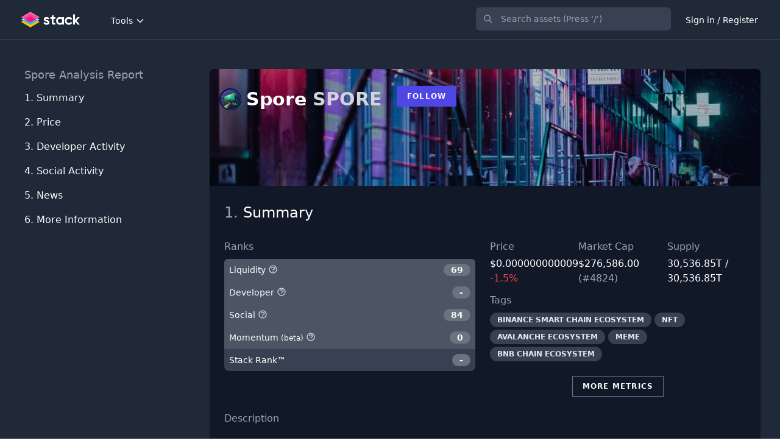

--- FILE ---
content_type: text/html; charset=UTF-8
request_url: https://stack.money/asset/spore
body_size: 23950
content:
<!DOCTYPE html>
<html lang="en">

<head>
    <meta charset="utf-8">
    <meta name="viewport" content="width=device-width, initial-scale=1">
    <meta name="csrf-token" content="lKCWew3fwzSZ27oquvjzL2Gr8ca8LMfjuzHaEBxs">
    <meta name="twitter:card" content="summary_large_image">
<meta name="twitter:site" content="@StackDotMoney">
<meta name="twitter:creator" content="@StackDotMoney">
<meta name="twitter:title" content="Should you invest in Spore?">
<meta name="twitter:description" content="Should you invest in Spore?">
<meta name="twitter:image" content="https://stack.money/images/home-social-banner.png">
<meta name="twitter:image:width" content="1186">
<meta name="twitter:image:height" content="628">
<meta property="og:url" content="https://stack.money/asset/spore">
<meta property="og:title" content="Should you invest in Spore?">
<meta property="og:description" content="Should you invest in Spore?">
<meta property="og:image" content="https://stack.money/images/home-social-banner.png">
<meta property="og:locale" content="en_EN">
<meta property="og:type" content="website">
<meta property="og:site_name" content="Stack">
<link rel="canonical" href="https://stack.money/asset/spore" />
<meta name="description" content="Find the next big crypto project to explode with Stack">

    <title>Spore (SPORE) developer activity tracking</title>

    <style>
        [x-cloak] {
            display: none !important;
        }
    </style>

    
    <link rel="stylesheet" href="https://fonts.googleapis.com/css2?family=Nunito:wght@400;600;700&display=swap">

    
    <link rel="stylesheet" href="/css/app.css?id=9ac9701ff89b8c7ca48a8b103695c1ce">
    
    <style >[wire\:loading], [wire\:loading\.delay], [wire\:loading\.inline-block], [wire\:loading\.inline], [wire\:loading\.block], [wire\:loading\.flex], [wire\:loading\.table], [wire\:loading\.grid], [wire\:loading\.inline-flex] {display: none;}[wire\:loading\.delay\.shortest], [wire\:loading\.delay\.shorter], [wire\:loading\.delay\.short], [wire\:loading\.delay\.long], [wire\:loading\.delay\.longer], [wire\:loading\.delay\.longest] {display:none;}[wire\:offline] {display: none;}[wire\:dirty]:not(textarea):not(input):not(select) {display: none;}input:-webkit-autofill, select:-webkit-autofill, textarea:-webkit-autofill {animation-duration: 50000s;animation-name: livewireautofill;}@keyframes livewireautofill { from {} }</style>

    
    
    <script>
        window.app = {};
    </script>

    <script src="/js/app.js?id=e40d289be4ebae6f2f282ee528e864ec" defer></script>

    <script src="https://cdn.jsdelivr.net/npm/algoliasearch@4.5.1/dist/algoliasearch-lite.umd.js"></script>

        <script type="application/ld+json">{"@context":"https:\/\/schema.org","@type":"Corporation","name":"Spore","tickerSymbol":"SPORE-USD","url":"https:\/\/stack.money\/asset\/spore","description":"Spore (SPORE) developer activity tracking","alternateName":"SPORE"}</script>

<script>
    app.contentModalLink = function() {
        return {
            fetch: function(slug) {
                Livewire.emit('openContentModal', slug);
            }
        }
    }
</script>

<script>
    app.contentModalLink = function() {
        return {
            fetch: function(slug) {
                Livewire.emit('openContentModal', slug);
            }
        }
    }
</script>

<script>
    app.contentModalLink = function() {
        return {
            fetch: function(slug) {
                Livewire.emit('openContentModal', slug);
            }
        }
    }
</script>

<script>
    app.contentModalLink = function() {
        return {
            fetch: function(slug) {
                Livewire.emit('openContentModal', slug);
            }
        }
    }
</script>
<script>
    document.addEventListener('DOMContentLoaded', function() {

            let url = "https://stack.money/asset/37184/dev-chart.json";

            axios.get(url, {
                    timeout: 7000
                })
                .then(response => app.createDevChart(response.data))
                .catch(function(error) {
                    // handle error
                    console.log(error);
                });
        });

        app.createDevChart = function(data) {

            let fontFamily = 'Avenir';

            Highcharts.stockChart('dev-chart-container', {

                rangeSelector: {
                    buttonTheme: {
                        fill: 'none',
                        stroke: 'none',
                        'stroke-width': 0,
                        r: 3,
                        style: {
                            fontFamily: fontFamily,
                            fontSize: '14px',
                            color: '#94A3B8',
                            fontWeight: 'bold'
                        }
                    },
                    buttons: [{
                            type: 'month',
                            count: 1,
                            text: '1m',
                        }, {
                            type: 'month',
                            count: 3,
                            text: '3m'
                        }, {
                            type: 'month',
                            count: 6,
                            text: '6m'
                        }, {
                            type: 'ytd',
                            text: 'YTD'
                        }, {
                            type: 'year',
                            count: 1,
                            text: '1y'
                        },{
                            type: 'year',
                            count: 2,
                            text: '2y'
                        }, {
                            type: 'all',
                            text: 'All'
                        }],
                    inputEnabled: false,
                    selected: 5
                },

                scrollbar: {
                    enabled: false,
                },

                navigator: {
                    enabled: false
                },

                chart: {
                    backgroundColor: '#111827',
                    spacingLeft: 0,
                    spacingRight: 0,
                    spacingTop: 0,
                    spacingBottom: 0,
                },

                yAxis: [{
                    opposite: true,
                    gridLineColor: '#1E293B',
                    minorGridLineColor: 'red',
                    lineColor: '#1E293B',
                    labels: {
                        style: {
                            fontFamily: fontFamily,
                            fontSize: '14px',
                            color: '#94A3B8'
                        }
                    },
                    height: '100%',
                    resize: {
                        enabled: true
                    }
                }, {
                    gridLineColor: '#1E293B',
                    labels: {
                        style: {
                            fontFamily: fontFamily,
                            fontSize: '14px',
                            color: '#94A3B8'
                        }
                    },
                    top: '100%',
                    // height: '20%',
                    offset: 0
                }],

                xAxis: {
                    tickColor: '#334155',
                    gridLineColor: '#1E293B',
                    lineColor: '#1E293B',
                    labels: {
                        style: {
                            fontFamily: fontFamily,
                            fontSize: '14px',
                            color: '#94A3B8'
                        }
                    }
                },
                tooltip: {
                    shape: 'square',
                    headerShape: 'callout',
                    borderWidth: 0,
                    shadow: false,
                    style: {
                        fontFamily: fontFamily,
                        fontWeight: 'bold'
                    },
                    positioner: function(width, height, point) {
                        var chart = this.chart,
                            position;

                        if (point.isHeader) {
                            position = {
                                x: Math.max(
                                    // Left side limit
                                    chart.plotLeft,
                                    Math.min(
                                        point.plotX + chart.plotLeft - width / 2,
                                        // Right side limit
                                        chart.chartWidth - width - chart.marginRight
                                    )
                                ),
                                y: point.plotY
                            };
                        } else {
                            position = {
                                x: point.series.chart.plotLeft,
                                y: point.series.yAxis.top - chart.plotTop
                            };
                        }

                        return position;
                    }
                },
                plotOptions: {
                    area: {
                        fillOpacity: 0.6,
                        opacity: 0.6

                    }
                },
                series: [{
                    name: '$SPORE Commits',
                    data: data.currentAsset,
                    type: 'area',
                    color: '#6366f1',
                    id: 'SPORE-dev',
                    tooltip: {
                        valueDecimals: 0
                    },
                    label: {
                        enabled: false
                    },
                    yAxis: 0
                }],
                credits: {
                    enabled: false
                }
            });
        }
</script>
<script>
    document.addEventListener('DOMContentLoaded', function() {

            let url = "https://stack.money/asset/spore/social-chart.json";

            // try our own cache or cg directly if error
            axios.get(url, {
                    timeout: 4000
                })
                .then(response => app.createSocialChart(response.data))
                .catch(function(error) {
                    console.log(error);
                });
        });

        app.createSocialChart = function(data) {

            let fontFamily = 'Avenir';

            Highcharts.chart('social-chart-container', {

                title:{
                    text:''
                },

                legend: {
                    itemStyle: {
                        color: 'white',
                        fontFamily: fontFamily,
                        fontWeight: 'bold'
                    },
                    itemHoverStyle: {
                        color: '#94A3B8'
                    }
                },

                scrollbar: {
                    enabled: false,
                },

                chart: {
                    backgroundColor: '#111827',
                    spacingLeft: 2,
                    spacingRight: 2,
                    spacingTop: 24,
                    spacingBottom: 2,
                },

                yAxis: {
                    title: {
                        text: 'User Count',
                        style: {
                            color: '#94A3B8',
                            fontFamily: fontFamily,
                        }
                    },
                    gridLineColor: '#1E293B',
                    minorGridLineColor: 'red',
                    lineColor: '#1E293B',
                    labels: {
                        style: {
                            fontFamily: fontFamily,
                            fontSize: '14px',
                            color: '#94A3B8'
                        }
                    },
                    // labels: {
                    //     enabled: false
                    // },
                    resize: {
                        enabled: true
                    }
                },

                xAxis: {
                    type: 'datetime',
                    tickColor: '#334155',
                    gridLineColor: '#1E293B',
                    lineColor: '#1E293B',
                    labels: {
                        enabled: false
                    }
                },
                tooltip: {
                    shape: 'square',
                    headerShape: 'callout',
                    borderWidth: 0,
                    shadow: false,
                    style: {
                        fontFamily: fontFamily,
                        fontWeight: 'bold'
                    },
                },
                series: [{
                    name: 'Reddit Subscribers',
                    data: data.reddit_subscribers,
                    color: '#ff5700',
                    id: 'SPORE-social-reddit-subscribers',
                    label: {
                        enabled: false
                    },
                    yAxis: 0
                },
                {
                    name: 'Discord Users',
                    data: data.discord_users,
                    color: '#5865f2',
                    id: 'SPORE-discord-users',
                    label: {
                        enabled: false
                    },
                    yAxis: 0,
                    visible: false
                },
                {
                    name: 'Twitter Followers',
                    data: data.twitter_followers,
                    color: '#1da1f2',
                    id: 'SPORE-social-twitter-followers',
                    label: {
                        enabled: false
                    },
                    yAxis: 0,
                    visible: false
                },
                {
                    name: 'Telegram Users',
                    data: data.telegram_channel_user_count,
                    color: '#1da1f2',
                    id: 'SPORE-social-telegram-channel-user-count',
                    label: {
                        enabled: false
                    },
                    yAxis: 0,
                    visible: false
                }
            ],

                navigator: {
                    width: 8,
                    outlineColor: '#1E293B',
                    maskFill: 'rgb(148, 163, 184, 0.35)',
                    fontFamily: fontFamily,
                    xAxis: {
                        gridLineColor: '#334155'
                    }
                },

                credits: {
                    enabled: false
                }
            });
        }
</script>


    <!-- Google tag (gtag.js) -->
<script async src="https://www.googletagmanager.com/gtag/js?id=G-29B2QNQ08F"></script>
<script>
    window.dataLayer = window.dataLayer || [];

    function gtag() {
        dataLayer.push(arguments);
    }
    gtag('js', new Date());

    gtag('config', 'G-29B2QNQ08F');
</script>

<script async src="https://fundingchoicesmessages.google.com/i/pub-5943008804694101?ers=1"
    nonce="4mYby-ZjAp6uV3nvHbPwzw"></script>
<script nonce="4mYby-ZjAp6uV3nvHbPwzw">
    (function() {
        function signalGooglefcPresent() {
            if (!window.frames['googlefcPresent']) {
                if (document.body) {
                    const iframe = document.createElement('iframe');
                    iframe.style =
                        'width: 0; height: 0; border: none; z-index: -1000; left: -1000px; top: -1000px;';
                    iframe.style.display = 'none';
                    iframe.name = 'googlefcPresent';
                    document.body.appendChild(iframe);
                } else {
                    setTimeout(signalGooglefcPresent, 0);
                }
            }
        }
        signalGooglefcPresent();
    })();
</script>

<script>(function(){/*

    Copyright The Closure Library Authors.
    SPDX-License-Identifier: Apache-2.0
   */
   'use strict';var aa=function(a){var b=0;return function(){return b<a.length?{done:!1,value:a[b++]}:{done:!0}}},ba="function"==typeof Object.create?Object.create:function(a){var b=function(){};b.prototype=a;return new b},k;if("function"==typeof Object.setPrototypeOf)k=Object.setPrototypeOf;else{var m;a:{var ca={a:!0},n={};try{n.__proto__=ca;m=n.a;break a}catch(a){}m=!1}k=m?function(a,b){a.__proto__=b;if(a.__proto__!==b)throw new TypeError(a+" is not extensible");return a}:null}
   var p=k,q=function(a,b){a.prototype=ba(b.prototype);a.prototype.constructor=a;if(p)p(a,b);else for(var c in b)if("prototype"!=c)if(Object.defineProperties){var d=Object.getOwnPropertyDescriptor(b,c);d&&Object.defineProperty(a,c,d)}else a[c]=b[c];a.v=b.prototype},r=this||self,da=function(){},t=function(a){return a};var u;var w=function(a,b){this.g=b===v?a:""};w.prototype.toString=function(){return this.g+""};var v={},x=function(a){if(void 0===u){var b=null;var c=r.trustedTypes;if(c&&c.createPolicy){try{b=c.createPolicy("goog#html",{createHTML:t,createScript:t,createScriptURL:t})}catch(d){r.console&&r.console.error(d.message)}u=b}else u=b}a=(b=u)?b.createScriptURL(a):a;return new w(a,v)};var A=function(){return Math.floor(2147483648*Math.random()).toString(36)+Math.abs(Math.floor(2147483648*Math.random())^Date.now()).toString(36)};var B={},C=null;var D="function"===typeof Uint8Array;function E(a,b,c){return"object"===typeof a?D&&!Array.isArray(a)&&a instanceof Uint8Array?c(a):F(a,b,c):b(a)}function F(a,b,c){if(Array.isArray(a)){for(var d=Array(a.length),e=0;e<a.length;e++){var f=a[e];null!=f&&(d[e]=E(f,b,c))}Array.isArray(a)&&a.s&&G(d);return d}d={};for(e in a)Object.prototype.hasOwnProperty.call(a,e)&&(f=a[e],null!=f&&(d[e]=E(f,b,c)));return d}
   function ea(a){return F(a,function(b){return"number"===typeof b?isFinite(b)?b:String(b):b},function(b){var c;void 0===c&&(c=0);if(!C){C={};for(var d="ABCDEFGHIJKLMNOPQRSTUVWXYZabcdefghijklmnopqrstuvwxyz0123456789".split(""),e=["+/=","+/","-_=","-_.","-_"],f=0;5>f;f++){var h=d.concat(e[f].split(""));B[f]=h;for(var g=0;g<h.length;g++){var l=h[g];void 0===C[l]&&(C[l]=g)}}}c=B[c];d=Array(Math.floor(b.length/3));e=c[64]||"";for(f=h=0;h<b.length-2;h+=3){var y=b[h],z=b[h+1];l=b[h+2];g=c[y>>2];y=c[(y&3)<<
   4|z>>4];z=c[(z&15)<<2|l>>6];l=c[l&63];d[f++]=""+g+y+z+l}g=0;l=e;switch(b.length-h){case 2:g=b[h+1],l=c[(g&15)<<2]||e;case 1:b=b[h],d[f]=""+c[b>>2]+c[(b&3)<<4|g>>4]+l+e}return d.join("")})}var fa={s:{value:!0,configurable:!0}},G=function(a){Array.isArray(a)&&!Object.isFrozen(a)&&Object.defineProperties(a,fa);return a};var H;var J=function(a,b,c){var d=H;H=null;a||(a=d);d=this.constructor.u;a||(a=d?[d]:[]);this.j=d?0:-1;this.h=null;this.g=a;a:{d=this.g.length;a=d-1;if(d&&(d=this.g[a],!(null===d||"object"!=typeof d||Array.isArray(d)||D&&d instanceof Uint8Array))){this.l=a-this.j;this.i=d;break a}void 0!==b&&-1<b?(this.l=Math.max(b,a+1-this.j),this.i=null):this.l=Number.MAX_VALUE}if(c)for(b=0;b<c.length;b++)a=c[b],a<this.l?(a+=this.j,(d=this.g[a])?G(d):this.g[a]=I):(d=this.l+this.j,this.g[d]||(this.i=this.g[d]={}),(d=this.i[a])?
   G(d):this.i[a]=I)},I=Object.freeze(G([])),K=function(a,b){if(-1===b)return null;if(b<a.l){b+=a.j;var c=a.g[b];return c!==I?c:a.g[b]=G([])}if(a.i)return c=a.i[b],c!==I?c:a.i[b]=G([])},M=function(a,b){var c=L;if(-1===b)return null;a.h||(a.h={});if(!a.h[b]){var d=K(a,b);d&&(a.h[b]=new c(d))}return a.h[b]};J.prototype.toJSON=function(){var a=N(this,!1);return ea(a)};
   var N=function(a,b){if(a.h)for(var c in a.h)if(Object.prototype.hasOwnProperty.call(a.h,c)){var d=a.h[c];if(Array.isArray(d))for(var e=0;e<d.length;e++)d[e]&&N(d[e],b);else d&&N(d,b)}return a.g},O=function(a,b){H=b=b?JSON.parse(b):null;a=new a(b);H=null;return a};J.prototype.toString=function(){return N(this,!1).toString()};var P=function(a){J.call(this,a)};q(P,J);function ha(a){var b,c=(a.ownerDocument&&a.ownerDocument.defaultView||window).document,d=null===(b=c.querySelector)||void 0===b?void 0:b.call(c,"script[nonce]");(b=d?d.nonce||d.getAttribute("nonce")||"":"")&&a.setAttribute("nonce",b)};var Q=function(a,b){b=String(b);"application/xhtml+xml"===a.contentType&&(b=b.toLowerCase());return a.createElement(b)},R=function(a){this.g=a||r.document||document};R.prototype.appendChild=function(a,b){a.appendChild(b)};var S=function(a,b,c,d,e,f){try{var h=a.g,g=Q(a.g,"SCRIPT");g.async=!0;g.src=b instanceof w&&b.constructor===w?b.g:"type_error:TrustedResourceUrl";ha(g);h.head.appendChild(g);g.addEventListener("load",function(){e();d&&h.head.removeChild(g)});g.addEventListener("error",function(){0<c?S(a,b,c-1,d,e,f):(d&&h.head.removeChild(g),f())})}catch(l){f()}};var ia=r.atob("aHR0cHM6Ly93d3cuZ3N0YXRpYy5jb20vaW1hZ2VzL2ljb25zL21hdGVyaWFsL3N5c3RlbS8xeC93YXJuaW5nX2FtYmVyXzI0ZHAucG5n"),ja=r.atob("WW91IGFyZSBzZWVpbmcgdGhpcyBtZXNzYWdlIGJlY2F1c2UgYWQgb3Igc2NyaXB0IGJsb2NraW5nIHNvZnR3YXJlIGlzIGludGVyZmVyaW5nIHdpdGggdGhpcyBwYWdlLg=="),ka=r.atob("RGlzYWJsZSBhbnkgYWQgb3Igc2NyaXB0IGJsb2NraW5nIHNvZnR3YXJlLCB0aGVuIHJlbG9hZCB0aGlzIHBhZ2Uu"),la=function(a,b,c){this.h=a;this.j=new R(this.h);this.g=null;this.i=[];this.l=!1;this.o=b;this.m=c},V=function(a){if(a.h.body&&!a.l){var b=
   function(){T(a);r.setTimeout(function(){return U(a,3)},50)};S(a.j,a.o,2,!0,function(){r[a.m]||b()},b);a.l=!0}},T=function(a){for(var b=W(1,5),c=0;c<b;c++){var d=X(a);a.h.body.appendChild(d);a.i.push(d)}b=X(a);b.style.bottom="0";b.style.left="0";b.style.position="fixed";b.style.width=W(100,110).toString()+"%";b.style.zIndex=W(2147483544,2147483644).toString();b.style["background-color"]=ma(249,259,242,252,219,229);b.style["box-shadow"]="0 0 12px #888";b.style.color=ma(0,10,0,10,0,10);b.style.display=
   "flex";b.style["justify-content"]="center";b.style["font-family"]="Roboto, Arial";c=X(a);c.style.width=W(80,85).toString()+"%";c.style.maxWidth=W(750,775).toString()+"px";c.style.margin="24px";c.style.display="flex";c.style["align-items"]="flex-start";c.style["justify-content"]="center";d=Q(a.j.g,"IMG");d.className=A();d.src=ia;d.style.height="24px";d.style.width="24px";d.style["padding-right"]="16px";var e=X(a),f=X(a);f.style["font-weight"]="bold";f.textContent=ja;var h=X(a);h.textContent=ka;Y(a,
   e,f);Y(a,e,h);Y(a,c,d);Y(a,c,e);Y(a,b,c);a.g=b;a.h.body.appendChild(a.g);b=W(1,5);for(c=0;c<b;c++)d=X(a),a.h.body.appendChild(d),a.i.push(d)},Y=function(a,b,c){for(var d=W(1,5),e=0;e<d;e++){var f=X(a);b.appendChild(f)}b.appendChild(c);c=W(1,5);for(d=0;d<c;d++)e=X(a),b.appendChild(e)},W=function(a,b){return Math.floor(a+Math.random()*(b-a))},ma=function(a,b,c,d,e,f){return"rgb("+W(Math.max(a,0),Math.min(b,255)).toString()+","+W(Math.max(c,0),Math.min(d,255)).toString()+","+W(Math.max(e,0),Math.min(f,
   255)).toString()+")"},X=function(a){a=Q(a.j.g,"DIV");a.className=A();return a},U=function(a,b){0>=b||null!=a.g&&0!=a.g.offsetHeight&&0!=a.g.offsetWidth||(na(a),T(a),r.setTimeout(function(){return U(a,b-1)},50))},na=function(a){var b=a.i;var c="undefined"!=typeof Symbol&&Symbol.iterator&&b[Symbol.iterator];b=c?c.call(b):{next:aa(b)};for(c=b.next();!c.done;c=b.next())(c=c.value)&&c.parentNode&&c.parentNode.removeChild(c);a.i=[];(b=a.g)&&b.parentNode&&b.parentNode.removeChild(b);a.g=null};var pa=function(a,b,c,d,e){var f=oa(c),h=function(l){l.appendChild(f);r.setTimeout(function(){f?(0!==f.offsetHeight&&0!==f.offsetWidth?b():a(),f.parentNode&&f.parentNode.removeChild(f)):a()},d)},g=function(l){document.body?h(document.body):0<l?r.setTimeout(function(){g(l-1)},e):b()};g(3)},oa=function(a){var b=document.createElement("div");b.className=a;b.style.width="1px";b.style.height="1px";b.style.position="absolute";b.style.left="-10000px";b.style.top="-10000px";b.style.zIndex="-10000";return b};var L=function(a){J.call(this,a)};q(L,J);var qa=function(a){J.call(this,a)};q(qa,J);var ra=function(a,b){this.l=a;this.m=new R(a.document);this.g=b;this.i=K(this.g,1);b=M(this.g,2);this.o=x(K(b,4)||"");this.h=!1;b=M(this.g,13);b=x(K(b,4)||"");this.j=new la(a.document,b,K(this.g,12))};ra.prototype.start=function(){sa(this)};
   var sa=function(a){ta(a);S(a.m,a.o,3,!1,function(){a:{var b=a.i;var c=r.btoa(b);if(c=r[c]){try{var d=O(P,r.atob(c))}catch(e){b=!1;break a}b=b===K(d,1)}else b=!1}b?Z(a,K(a.g,14)):(Z(a,K(a.g,8)),V(a.j))},function(){pa(function(){Z(a,K(a.g,7));V(a.j)},function(){return Z(a,K(a.g,6))},K(a.g,9),K(a.g,10),K(a.g,11))})},Z=function(a,b){a.h||(a.h=!0,a=new a.l.XMLHttpRequest,a.open("GET",b,!0),a.send())},ta=function(a){var b=r.btoa(a.i);a.l[b]&&Z(a,K(a.g,5))};(function(a,b){r[a]=function(c){for(var d=[],e=0;e<arguments.length;++e)d[e-0]=arguments[e];r[a]=da;b.apply(null,d)}})("__h82AlnkH6D91__",function(a){"function"===typeof window.atob&&(new ra(window,O(qa,window.atob(a)))).start()});}).call(this);
   
   window.__h82AlnkH6D91__("[base64]/[base64]/[base64]/[base64]");</script>


    <link rel="apple-touch-icon" sizes="57x57" HREF="/apple-icon-57x57.png">
<link rel="apple-touch-icon" sizes="60x60" HREF="/apple-icon-60x60.png">
<link rel="apple-touch-icon" sizes="72x72" HREF="/apple-icon-72x72.png">
<link rel="apple-touch-icon" sizes="76x76" HREF="/apple-icon-76x76.png">
<link rel="apple-touch-icon" sizes="114x114" HREF="/apple-icon-114x114.png">
<link rel="apple-touch-icon" sizes="120x120" HREF="/apple-icon-120x120.png">
<link rel="apple-touch-icon" sizes="144x144" HREF="/apple-icon-144x144.png">
<link rel="apple-touch-icon" sizes="152x152" HREF="/apple-icon-152x152.png">
<link rel="apple-touch-icon" sizes="180x180" HREF="/apple-icon-180x180.png">
<link rel="icon" type="image/png" sizes="192x192" HREF="/android-icon-192x192.png">
<link rel="icon" type="image/png" sizes="32x32" HREF="/favicon-32x32.png">
<link rel="icon" type="image/png" sizes="96x96" HREF="/favicon-96x96.png">
<link rel="icon" type="image/png" sizes="16x16" HREF="/favicon-16x16.png">
<link rel="manifest" HREF="/manifest.json">
<meta name="msapplication-TileColor" content="#ffffff">
<meta name="msapplication-TileImage" content="/ms-icon-144x144.png">
<meta name="theme-color" content="#ffffff">
</head>
<body class="font-sans antialiased">

    <div x-data="{&quot;show&quot;:true,&quot;style&quot;:&quot;success&quot;,&quot;message&quot;:null}"
    :class="{ 'bg-indigo-500': style == 'success', 'bg-red-700': style == 'danger', 'bg-yellow-500': style == 'warning' }"
    style="display: none;" x-show="show && message" x-init="
                document.addEventListener('banner-message', event => {
                    style = event.detail.style;
                    message = event.detail.message;
                    show = true;
                });
            ">
    <div class="max-w-screen-xl px-3 py-2 mx-auto sm:px-6 lg:px-8">
        <div class="flex flex-wrap items-center justify-between">
            <div class="flex items-center flex-1 w-0 min-w-0">
                <span class="flex p-2 rounded-lg"
                    :class="{ 'bg-indigo-600': style == 'success', 'bg-red-600': style == 'danger', 'bg-yellow-400': style == 'warning' }">
                    <svg class="w-5 h-5 text-white" xmlns="http://www.w3.org/2000/svg" fill="none" viewBox="0 0 24 24"
                        stroke="currentColor">
                        <path stroke-linecap="round" stroke-linejoin="round" stroke-width="2"
                            d="M9 12l2 2 4-4m6 2a9 9 0 11-18 0 9 9 0 0118 0z" />
                    </svg>
                </span>

                <p class="ml-3 text-sm font-bold text-white truncate" x-text="message"></p>
            </div>

            <div class="flex-shrink-0 sm:ml-3">
                <button type="button"
                    class="flex p-2 -mr-1 transition duration-150 ease-in-out rounded-md focus:outline-none sm:-mr-2"
                    :class="{ 'hover:bg-indigo-600 focus:bg-indigo-600': style == 'success', 'hover:bg-red-600 focus:bg-red-600': style == 'danger', 'hover:bg-yellow-600 focus:bg-yellow-600': style == 'warning' }"
                    aria-label="Dismiss" x-on:click="show = false">
                    <svg class="w-5 h-5 text-white" xmlns="http://www.w3.org/2000/svg" fill="none" viewBox="0 0 24 24"
                        stroke="currentColor">
                        <path stroke-linecap="round" stroke-linejoin="round" stroke-width="2"
                            d="M6 18L18 6M6 6l12 12" />
                    </svg>
                </button>
            </div>
        </div>
    </div>
</div>
<div wire:id="wy3EIZvoBHNenz15X4xD" wire:initial-data="{&quot;fingerprint&quot;:{&quot;id&quot;:&quot;wy3EIZvoBHNenz15X4xD&quot;,&quot;name&quot;:&quot;content-modal&quot;,&quot;locale&quot;:&quot;en&quot;,&quot;path&quot;:&quot;asset\/spore&quot;,&quot;method&quot;:&quot;GET&quot;,&quot;v&quot;:&quot;acj&quot;},&quot;effects&quot;:{&quot;listeners&quot;:[&quot;openContentModal&quot;]},&quot;serverMemo&quot;:{&quot;children&quot;:[],&quot;errors&quot;:[],&quot;htmlHash&quot;:&quot;572e6c9e&quot;,&quot;data&quot;:{&quot;content&quot;:null,&quot;slug&quot;:null,&quot;open&quot;:false},&quot;dataMeta&quot;:[],&quot;checksum&quot;:&quot;c12df96cf1f120101b9e5a675abe5bc8491ab72e7941a06a4bea3c1004ad50cb&quot;}}">
    </div>


<!-- Livewire Component wire-end:wy3EIZvoBHNenz15X4xD -->
<div wire:id="ReZeXMpwtGivgsEHGlmL" wire:initial-data="{&quot;fingerprint&quot;:{&quot;id&quot;:&quot;ReZeXMpwtGivgsEHGlmL&quot;,&quot;name&quot;:&quot;livewire-ui-modal&quot;,&quot;locale&quot;:&quot;en&quot;,&quot;path&quot;:&quot;asset\/spore&quot;,&quot;method&quot;:&quot;GET&quot;,&quot;v&quot;:&quot;acj&quot;},&quot;effects&quot;:{&quot;listeners&quot;:[&quot;openModal&quot;,&quot;destroyComponent&quot;]},&quot;serverMemo&quot;:{&quot;children&quot;:[],&quot;errors&quot;:[],&quot;htmlHash&quot;:&quot;41caf306&quot;,&quot;data&quot;:{&quot;activeComponent&quot;:null,&quot;components&quot;:[]},&quot;dataMeta&quot;:[],&quot;checksum&quot;:&quot;a24115b45fff813f6f95eeb2682a611858538fbb4a8b5b2a6c6de073f514e6aa&quot;}}">
        <script>
        (()=>{var t,e={331:()=>{function t(t){return function(t){if(Array.isArray(t))return e(t)}(t)||function(t){if("undefined"!=typeof Symbol&&null!=t[Symbol.iterator]||null!=t["@@iterator"])return Array.from(t)}(t)||function(t,o){if(!t)return;if("string"==typeof t)return e(t,o);var n=Object.prototype.toString.call(t).slice(8,-1);"Object"===n&&t.constructor&&(n=t.constructor.name);if("Map"===n||"Set"===n)return Array.from(t);if("Arguments"===n||/^(?:Ui|I)nt(?:8|16|32)(?:Clamped)?Array$/.test(n))return e(t,o)}(t)||function(){throw new TypeError("Invalid attempt to spread non-iterable instance.\nIn order to be iterable, non-array objects must have a [Symbol.iterator]() method.")}()}function e(t,e){(null==e||e>t.length)&&(e=t.length);for(var o=0,n=new Array(e);o<e;o++)n[o]=t[o];return n}window.LivewireUIModal=function(){return{show:!1,showActiveComponent:!0,activeComponent:!1,componentHistory:[],modalWidth:null,getActiveComponentModalAttribute:function(t){if(void 0!==this.$wire.get("components")[this.activeComponent])return this.$wire.get("components")[this.activeComponent].modalAttributes[t]},closeModalOnEscape:function(t){if(!1!==this.getActiveComponentModalAttribute("closeOnEscape")){var e=!0===this.getActiveComponentModalAttribute("closeOnEscapeIsForceful");this.closeModal(e)}},closeModalOnClickAway:function(t){!1!==this.getActiveComponentModalAttribute("closeOnClickAway")&&this.closeModal(!0)},closeModal:function(){var t=arguments.length>0&&void 0!==arguments[0]&&arguments[0],e=arguments.length>1&&void 0!==arguments[1]?arguments[1]:0,o=arguments.length>2&&void 0!==arguments[2]&&arguments[2];if(!1!==this.show){if(!0===this.getActiveComponentModalAttribute("dispatchCloseEvent")){var n=this.$wire.get("components")[this.activeComponent].name;Livewire.emit("modalClosed",n)}if(!0===this.getActiveComponentModalAttribute("destroyOnClose")&&Livewire.emit("destroyComponent",this.activeComponent),e>0)for(var i=0;i<e;i++){if(o){var r=this.componentHistory[this.componentHistory.length-1];Livewire.emit("destroyComponent",r)}this.componentHistory.pop()}var s=this.componentHistory.pop();s&&!1===t&&s?this.setActiveModalComponent(s,!0):this.setShowPropertyTo(!1)}},setActiveModalComponent:function(t){var e=this,o=arguments.length>1&&void 0!==arguments[1]&&arguments[1];if(this.setShowPropertyTo(!0),this.activeComponent!==t){!1!==this.activeComponent&&!1===o&&this.componentHistory.push(this.activeComponent);var n=50;!1===this.activeComponent?(this.activeComponent=t,this.showActiveComponent=!0,this.modalWidth=this.getActiveComponentModalAttribute("maxWidthClass")):(this.showActiveComponent=!1,n=400,setTimeout((function(){e.activeComponent=t,e.showActiveComponent=!0,e.modalWidth=e.getActiveComponentModalAttribute("maxWidthClass")}),300)),this.$nextTick((function(){var o,i=null===(o=e.$refs[t])||void 0===o?void 0:o.querySelector("[autofocus]");i&&setTimeout((function(){i.focus()}),n)}))}},focusables:function(){return t(this.$el.querySelectorAll("a, button, input, textarea, select, details, [tabindex]:not([tabindex='-1'])")).filter((function(t){return!t.hasAttribute("disabled")}))},firstFocusable:function(){return this.focusables()[0]},lastFocusable:function(){return this.focusables().slice(-1)[0]},nextFocusable:function(){return this.focusables()[this.nextFocusableIndex()]||this.firstFocusable()},prevFocusable:function(){return this.focusables()[this.prevFocusableIndex()]||this.lastFocusable()},nextFocusableIndex:function(){return(this.focusables().indexOf(document.activeElement)+1)%(this.focusables().length+1)},prevFocusableIndex:function(){return Math.max(0,this.focusables().indexOf(document.activeElement))-1},setShowPropertyTo:function(t){var e=this;this.show=t,t?document.body.classList.add("overflow-y-hidden"):(document.body.classList.remove("overflow-y-hidden"),setTimeout((function(){e.activeComponent=!1,e.$wire.resetState()}),300))},init:function(){var t=this;this.modalWidth=this.getActiveComponentModalAttribute("maxWidthClass"),Livewire.on("closeModal",(function(){var e=arguments.length>0&&void 0!==arguments[0]&&arguments[0],o=arguments.length>1&&void 0!==arguments[1]?arguments[1]:0,n=arguments.length>2&&void 0!==arguments[2]&&arguments[2];t.closeModal(e,o,n)})),Livewire.on("activeModalComponentChanged",(function(e){t.setActiveModalComponent(e)}))}}}},754:()=>{}},o={};function n(t){var i=o[t];if(void 0!==i)return i.exports;var r=o[t]={exports:{}};return e[t](r,r.exports,n),r.exports}n.m=e,t=[],n.O=(e,o,i,r)=>{if(!o){var s=1/0;for(u=0;u<t.length;u++){for(var[o,i,r]=t[u],a=!0,c=0;c<o.length;c++)(!1&r||s>=r)&&Object.keys(n.O).every((t=>n.O[t](o[c])))?o.splice(c--,1):(a=!1,r<s&&(s=r));if(a){t.splice(u--,1);var l=i();void 0!==l&&(e=l)}}return e}r=r||0;for(var u=t.length;u>0&&t[u-1][2]>r;u--)t[u]=t[u-1];t[u]=[o,i,r]},n.o=(t,e)=>Object.prototype.hasOwnProperty.call(t,e),(()=>{var t={387:0,109:0};n.O.j=e=>0===t[e];var e=(e,o)=>{var i,r,[s,a,c]=o,l=0;if(s.some((e=>0!==t[e]))){for(i in a)n.o(a,i)&&(n.m[i]=a[i]);if(c)var u=c(n)}for(e&&e(o);l<s.length;l++)r=s[l],n.o(t,r)&&t[r]&&t[r][0](),t[r]=0;return n.O(u)},o=self.webpackChunk=self.webpackChunk||[];o.forEach(e.bind(null,0)),o.push=e.bind(null,o.push.bind(o))})(),n.O(void 0,[109],(()=>n(331)));var i=n.O(void 0,[109],(()=>n(754)));i=n.O(i)})();
    </script>
        
    <div x-data="LivewireUIModal()" x-init="init()" x-on:close.stop="setShowPropertyTo(false)"
        x-on:keydown.escape.window="closeModalOnEscape()"
        x-on:keydown.tab.prevent="$event.shiftKey || nextFocusable().focus()"
        x-on:keydown.shift.tab.prevent="prevFocusable().focus()" x-show="show"
        class="fixed inset-0 z-20 overflow-y-auto" style="display: none;">
        <div class="flex items-end justify-center min-h-screen px-4 pt-4 pb-10 text-center sm:block sm:p-0">
            <div x-show="show" x-on:click="closeModalOnClickAway()" x-transition:enter="ease-out duration-300"
                x-transition:enter-start="opacity-0" x-transition:enter-end="opacity-100"
                x-transition:leave="ease-in duration-200" x-transition:leave-start="opacity-100"
                x-transition:leave-end="opacity-0" class="fixed inset-0 transition-all transform">
                <div class="absolute inset-0 bg-gray-500 opacity-75"></div>
            </div>

            <span class="hidden sm:inline-block sm:align-middle sm:h-screen" aria-hidden="true">&#8203;</span>

            <div x-show="show && showActiveComponent" x-transition:enter="ease-out duration-300"
                x-transition:enter-start="opacity-0 translate-y-4 sm:translate-y-0 sm:scale-95"
                x-transition:enter-end="opacity-100 translate-y-0 sm:scale-100"
                x-transition:leave="ease-in duration-200"
                x-transition:leave-start="opacity-100 translate-y-0 sm:scale-100"
                x-transition:leave-end="opacity-0 translate-y-4 sm:translate-y-0 sm:scale-95" x-bind:class="modalWidth"
                class="inline-block w-full overflow-hidden text-left align-bottom transition-all transform bg-gray-800 rounded-lg shadow-xl sm:my-8 sm:align-middle sm:w-full"
                id="modal-container">
                                            </div>
        </div>
    </div>
</div>
<!-- Livewire Component wire-end:ReZeXMpwtGivgsEHGlmL -->

    <div class="min-h-screen bg-gray-800">
        <nav x-data="{ open: false }" class="bg-gray-800 border-b border-gray-700">
    <div class="px-4 mx-auto max-w-7xl sm:px-6 lg:px-8">
        <div class="flex justify-between h-16">
            <div class="flex">
                <div class="flex items-center flex-shrink-0">
                    <a href="https://stack.money">
                        <img src="https://stack.money/images/stack-logo.png" alt="" class="h-7">
                    </a>
                </div>

                <div class="hidden space-x-2 sm:-my-px sm:ml-10 sm:flex">
                    
                    <div class="inline-flex items-center px-1 pt-1 text-sm font-medium leading-5 text-white">
                        <div class="relative" x-data="{ open: false }" @click.outside="open = false" @close.stop="open = false">

        <div @click="open = ! open">
        <span class="">
                                    <button type="button" class="inline-flex items-center px-1 py-2 font-medium">
                                        Tools

                                        <svg class="inline-block w-4 h-4 ml-1" xmlns="http://www.w3.org/2000/svg" fill="none" viewBox="0 0 24 24" stroke-width="2" stroke="currentColor" aria-hidden="true">
  <path stroke-linecap="round" stroke-linejoin="round" d="M19 9l-7 7-7-7"/>
</svg>                                    </button>
                                </span>
    </div>
    
    <div x-show="open" x-transition:enter="transition ease-out duration-200"
        x-transition:enter-start="transform opacity-0 scale-95" x-transition:enter-end="transform opacity-100 scale-100"
        x-transition:leave="transition ease-in duration-75" x-transition:leave-start="transform opacity-100 scale-100"
        x-transition:leave-end="transform opacity-0 scale-95"
        class="absolute z-50 mt-2 w-max rounded-sm shadow-lg origin-top-right right-0" style="display: none;"
        @click="open = false">
        <div class="rounded-sm ring-1 ring-black ring-opacity-5 py-1 bg-white">
            <a class="block px-4 py-2 text-sm leading-5 hover:bg-gray-100
    focus:outline-none focus:bg-gray-100 transition duration-150 ease-in-out text-gray-700" href="https://stack.money/prospector">Prospector</a>
                                <a class="block px-4 py-2 text-sm leading-5 hover:bg-gray-100
    focus:outline-none focus:bg-gray-100 transition duration-150 ease-in-out text-gray-700" href="https://stack.money/screener">Asset Screener</a>
                                <a class="block px-4 py-2 text-sm leading-5 hover:bg-gray-100
    focus:outline-none focus:bg-gray-100 transition duration-150 ease-in-out text-gray-700" href="https://stack.money/developers">Web3 Developer Activity</a>
                                
                                <a class="block px-4 py-2 text-sm leading-5 hover:bg-gray-100
    focus:outline-none focus:bg-gray-100 transition duration-150 ease-in-out text-gray-700" href="https://stack.money/newsletter">Newsletter</a>
        </div>
    </div>
</div>                    </div>
                    

                    
                    
                    

                    



                </div>
            </div>

            <div class="flex justify-center flex-1 px-2 mt-3 lg:ml-6 lg:justify-end sm:ml-8">
    <div x-data="autocomplete" @click.outside="close" class="w-full max-w-lg lg:max-w-xs"
        x-on:keydown.arrow-up.prevent="focusPrev($event)" x-on:keydown.arrow-down.prevent="focusNext($event)"
        x-on:keydown.enter="select(focus)">
        <label for="search" class="sr-only">Search</label>
        <div class="relative">
            <div class="absolute inset-y-0 left-0 flex items-center pl-3 pointer-events-none">
                <svg class="w-4 h-4 text-gray-400" xmlns="http://www.w3.org/2000/svg" fill="none" viewBox="0 0 24 24" stroke-width="2" stroke="currentColor" aria-hidden="true">
  <path stroke-linecap="round" stroke-linejoin="round" d="M21 21l-6-6m2-5a7 7 0 11-14 0 7 7 0 0114 0z"/>
</svg>            </div>

            <input  class="block w-full py-2 pl-3 pr-3 leading-5 text-white placeholder-gray-400 bg-gray-700 border border-transparent rounded-md focus:outline-none focus:bg-gray-700 focus:border-white focus:ring-white focus:text-white sm:text-sm pl-10" id="search" name="search" @input.debounce.200="search" placeholder="Search assets (Press '/')" type="search">
        </div>
        <div x-cloak x-show="isOpen"
            class="relative z-50 p-2 text-gray-100 bg-gray-700 rounded-t-none shadow-lg rounded-b-md z-1 sm:w-full">

            <div class="grid-cols-3 space-y-2" x-ref="suggestions">
                <template x-for="(result, index) in results" :key="result.id">
                    <div @mouseenter="setFocus(index)" @click="select(index, result)"
                        class="col-span-3 p-2 cursor-pointer"
                        :class="{ 'bg-gray-800 text-white rounded-md': focus === index }">

                        <img x-bind:src="result.logo_thumbnail_url" class="float-left w-4 mt-1 mr-2">
                        <a class="font-medium" x-bind:id="'result-' + index" x-bind:href="'/asset/' + result.slug"
                            x-text="result.name"></a>
                        <span class="ml-1 text-sm text-gray-200 uppercase" x-text="['(' + result.symbol + ')']"></span>
                    </div>
                </template>
            </div>
        </div>
    </div>
</div>
            

                            <div class="hidden space-x-6 sm:-my-px sm:ml-3 sm:flex">

                    <a class="inline-flex items-center px-1 pt-1 border-b-2 border-transparent text-sm font-medium leading-5 text-white hover:border-gray-200 focus:outline-none focus:text-gray-300 focus:border-gray-300 transition duration-150 ease-in-out" data-attr="desktop-nav-login-signup-button" href="https://stack.money/login">
    Sign in / Register
</a>
                </div>

            

            
            <!-- Hamburger -->
            <div class="flex items-center -mr-2 sm:hidden">
                <button @click="open = ! open"
                    class="inline-flex items-center justify-center p-2 text-gray-400 transition duration-150 ease-in-out rounded-md hover:text-gray-500 hover:bg-gray-100 focus:outline-none focus:bg-gray-100 focus:text-gray-500">
                    <svg class="w-6 h-6" stroke="currentColor" fill="none" viewBox="0 0 24 24">
                        <path :class="{ 'hidden': open, 'inline-flex': !open }" class="inline-flex"
                            stroke-linecap="round" stroke-linejoin="round" stroke-width="2"
                            d="M4 6h16M4 12h16M4 18h16" />
                        <path :class="{ 'hidden': !open, 'inline-flex': open }" class="hidden" stroke-linecap="round"
                            stroke-linejoin="round" stroke-width="2" d="M6 18L18 6M6 6l12 12" />
                    </svg>
                </button>
            </div>
        </div>
    </div>

    <!-- Responsive Navigation Menu -->
    <div :class="{ 'block': open, 'hidden': !open }" class="hidden sm:hidden">
        <div class="pt-2 pb-3 space-y-1">
            <a class="block pl-3 pr-4 py-2 border-l-4 border-transparent text-base font-medium text-white hover:text-gray-800 hover:bg-gray-50 hover:border-gray-300 focus:outline-none focus:text-gray-800 focus:bg-gray-50 focus:border-gray-300 transition duration-150 ease-in-out" href="https://stack.money">
    Home
</a>
            
            <a class="block pl-3 pr-4 py-2 border-l-4 border-transparent text-base font-medium text-white hover:text-gray-800 hover:bg-gray-50 hover:border-gray-300 focus:outline-none focus:text-gray-800 focus:bg-gray-50 focus:border-gray-300 transition duration-150 ease-in-out" href="https://stack.money/prospector">
    Prospector
</a>
            <a class="block pl-3 pr-4 py-2 border-l-4 border-transparent text-base font-medium text-white hover:text-gray-800 hover:bg-gray-50 hover:border-gray-300 focus:outline-none focus:text-gray-800 focus:bg-gray-50 focus:border-gray-300 transition duration-150 ease-in-out" href="https://stack.money/screener">
    Screener
</a>
            <a class="block pl-3 pr-4 py-2 border-l-4 border-transparent text-base font-medium text-white hover:text-gray-800 hover:bg-gray-50 hover:border-gray-300 focus:outline-none focus:text-gray-800 focus:bg-gray-50 focus:border-gray-300 transition duration-150 ease-in-out" href="https://stack.money/newsletter">
    Newsletter
</a>
            
            
        </div>


        <!-- Responsive Settings Options -->
        <div class="pt-4 pb-1 border-t border-gray-200">
            <div class="flex items-center px-4">
                            </div>


            <div class="mt-3 space-y-1">
                                    <a class="block pl-3 pr-4 py-2 border-l-4 border-transparent text-base font-medium text-white hover:text-gray-800 hover:bg-gray-50 hover:border-gray-300 focus:outline-none focus:text-gray-800 focus:bg-gray-50 focus:border-gray-300 transition duration-150 ease-in-out" data-attr="mobile-nav-login-signup-button" href="https://stack.money/login">
    Sign in / Register
</a>

                            </div>

        </div>
    </div>
</nav>

        <!-- Page Heading -->
        
        <!-- Page Content -->
        <main>
            <div class="min-h-screen text-white bg-gray-800">

        <div class="py-10">
            <div class="max-w-3xl mx-auto sm:px-6 lg:max-w-7xl lg:px-8 lg:grid lg:grid-cols-12 lg:gap-8">
                <div class="hidden lg:block lg:col-span-3 xl:col-span-3">
                    <nav aria-label="Sidebar" class="sticky top-4">
    <p class="px-2 mt-1 text-lg text-gray-400">Spore Analysis Report</p>

    <div class="mt-2 space-y-2" aria-labelledby="Contents">
        <a href="#summary"
            class="flex items-center px-2 py-1 font-medium rounded-md group text-md text-gray-50 hover:text-gray-900 hover:bg-gray-50">
            <span class="truncate">
                1. Summary
            </span>
        </a>

        <a href="#price"
            class="flex items-center px-2 py-1 font-medium rounded-md group text-md text-gray-50 hover:text-gray-900 hover:bg-gray-50">
            <span class="truncate">
                2. Price
            </span>
        </a>

        <a href="#dev"
            class="flex items-center px-2 py-1 font-medium rounded-md group text-md text-gray-50 hover:text-gray-900 hover:bg-gray-50">
            <span class="truncate">
                3. Developer Activity
            </span>
        </a>

        <a href="#social"
            class="flex items-center px-2 py-1 font-medium rounded-md group text-md text-gray-50 hover:text-gray-900 hover:bg-gray-50">
            <span class="truncate">
                4. Social Activity
            </span>
        </a>

        <a href="#news"
            class="flex items-center px-2 py-1 font-medium rounded-md group text-md text-gray-50 hover:text-gray-900 hover:bg-gray-50">
            <span class="truncate">
                5. News
            </span>
        </a>

        

        <a href="#info"
            class="flex items-center px-2 py-1 font-medium rounded-md group text-md text-gray-50 hover:text-gray-900 hover:bg-gray-50">
            <span class="truncate">
                6. More Information
            </span>
        </a>

    </div>

</nav>                </div>

                <main class="lg:col-span-9 xl:col-span-9">


                    
                    
                    
                    <section class="text-white bg-gray-900 shadow sm:rounded-lg">
    <div class="w-full h-48 mt-12">
        <div class="absolute z-10 w-full max-w-md px-4 mt-8">
            <img class="float-left mr-2 w-9" src="https://coin-images.coingecko.com/coins/images/14470/small/spore-logo-cg.png?1749577313" alt="Spore Logo">

            <div class="flex">
                <h1 class="text-3xl antialiased font-extrabold text-white ">
                    Spore <span class="text-gray-300">SPORE</span>
                </h1>

                <div wire:id="2sVuXLpjiZ2HdDEnkML9" wire:initial-data="{&quot;fingerprint&quot;:{&quot;id&quot;:&quot;2sVuXLpjiZ2HdDEnkML9&quot;,&quot;name&quot;:&quot;follow-button&quot;,&quot;locale&quot;:&quot;en&quot;,&quot;path&quot;:&quot;asset\/spore&quot;,&quot;method&quot;:&quot;GET&quot;,&quot;v&quot;:&quot;acj&quot;},&quot;effects&quot;:{&quot;listeners&quot;:[]},&quot;serverMemo&quot;:{&quot;children&quot;:[],&quot;errors&quot;:[],&quot;htmlHash&quot;:&quot;1a087968&quot;,&quot;data&quot;:{&quot;asset&quot;:[],&quot;followed&quot;:false},&quot;dataMeta&quot;:{&quot;models&quot;:{&quot;asset&quot;:{&quot;class&quot;:&quot;App\\Models\\Asset&quot;,&quot;id&quot;:37184,&quot;relations&quot;:[&quot;repos&quot;,&quot;fundingRounds&quot;,&quot;investments&quot;,&quot;owners&quot;,&quot;contributors&quot;],&quot;connection&quot;:&quot;mysql&quot;,&quot;collectionClass&quot;:null}}},&quot;checksum&quot;:&quot;4821c7f7d805f2ae8492e07c9c9aac353ae7c227eb36b7ae9c040847ce4a2b74&quot;}}">

            <a class="px-4 py-2 text-xs bg-indigo-600 hover:bg-indigo-700 active:bg-indigo-900 focus:border-indigo-800 focus:shadow-outline-indigo inline-flex cursor-pointer items-center border border-transparent
font-semibold text-white uppercase tracking-widest focus:outline-none
disabled:opacity-25 transition ease-in-out duration-150 ml-6 -mt-2" wire:click="follow">
        Follow
    </a>
    
</div>

<!-- Livewire Component wire-end:2sVuXLpjiZ2HdDEnkML9 -->
            </div>
            

        </div>
        <img class="z-10 object-cover w-full h-48 -mt-10 sm:rounded-lg sm:rounded-b-none opacity-70"
            src="https://images.unsplash.com/photo-1586712447133-1d8836ca525c?fit=crop&w=1000&h=210&cs=tinysrgb&q=80&auto=compress"
            alt="Spore header image">
    </div>
    <div class="px-4 py-5 sm:px-6">

        <h3 id="summary" class="py-2 mb-5 text-2xl"><span class="text-2xl text-gray-400">1.</span>
            Summary
        </h3>

        
        <dl class="grid grid-cols-1 gap-x-4 gap-y-6 sm:grid-cols-2 lg:grid-cols-4" x-data="{ moreMetrics: false }">

            <div class="col-span-4 xl:col-span-2">
                <p class="font-medium text-gray-400 ">Ranks</p>
                <div class="mt-2 text-white align-middle xl:mr-2">
                    <div class="flex p-2 text-sm bg-gray-600 rounded-md rounded-b-none">
                        <div class="flex-auto ">

                            <div class="block">
                                Liquidity
                                <a x-data="app.contentModalLink()" @click="fetch('liquidity-rank')" class="cursor-help" slug="liquidity-rank">
    <svg class="inline w-4 mb-1 text-gray-300 cursor-pointer" xmlns="http://www.w3.org/2000/svg" fill="none" viewBox="0 0 24 24" stroke-width="2" stroke="currentColor" aria-hidden="true">
  <path stroke-linecap="round" stroke-linejoin="round" d="M8.228 9c.549-1.165 2.03-2 3.772-2 2.21 0 4 1.343 4 3 0 1.4-1.278 2.575-3.006 2.907-.542.104-.994.54-.994 1.093m0 3h.01M21 12a9 9 0 11-18 0 9 9 0 0118 0z"/>
</svg>
</a>

                            </div>
                        </div>
                        <div class="float-right ">
                            <div class="inline-flex items-center px-3 font-bold uppercase bg-gray-500 rounded-full">

                                69
                            </div>
                        </div>
                    </div>
                    <div class="flex p-2 text-sm bg-gray-600">
                        <div class="flex-auto ">
                            <div class="block">
                                Developer
                                <a x-data="app.contentModalLink()" @click="fetch('developer-rank')" class="cursor-help" slug="developer-rank">
    <svg class="inline w-4 mb-1 text-gray-300 cursor-pointer" xmlns="http://www.w3.org/2000/svg" fill="none" viewBox="0 0 24 24" stroke-width="2" stroke="currentColor" aria-hidden="true">
  <path stroke-linecap="round" stroke-linejoin="round" d="M8.228 9c.549-1.165 2.03-2 3.772-2 2.21 0 4 1.343 4 3 0 1.4-1.278 2.575-3.006 2.907-.542.104-.994.54-.994 1.093m0 3h.01M21 12a9 9 0 11-18 0 9 9 0 0118 0z"/>
</svg>
</a>

                            </div>
                        </div>
                        <div class="float-right ">
                            <div class="inline-flex items-center px-3 font-bold uppercase bg-gray-500 rounded-full">
                                -
                            </div>
                        </div>
                    </div>
                    <div class="flex p-2 text-sm bg-gray-600">
                        <div class="flex-auto ">
                            <div class="block">
                                Social
                                <a x-data="app.contentModalLink()" @click="fetch('social-rank')" class="cursor-help" slug="social-rank">
    <svg class="inline w-4 mb-1 text-gray-300 cursor-pointer" xmlns="http://www.w3.org/2000/svg" fill="none" viewBox="0 0 24 24" stroke-width="2" stroke="currentColor" aria-hidden="true">
  <path stroke-linecap="round" stroke-linejoin="round" d="M8.228 9c.549-1.165 2.03-2 3.772-2 2.21 0 4 1.343 4 3 0 1.4-1.278 2.575-3.006 2.907-.542.104-.994.54-.994 1.093m0 3h.01M21 12a9 9 0 11-18 0 9 9 0 0118 0z"/>
</svg>
</a>

                            </div>
                        </div>
                        <div class="float-right ">
                            <div class="inline-flex items-center px-3 font-bold uppercase bg-gray-500 rounded-full">
                                84
                            </div>
                        </div>
                    </div>
                    <div class="flex p-2 text-sm bg-gray-600">
                        <div class="flex-auto ">
                            <div class="block">
                                Momentum <span class="text-xs">(beta)</span>
                                <a x-data="app.contentModalLink()" @click="fetch('momentum-rank')" class="cursor-help" slug="momentum-rank">
    <svg class="inline w-4 mb-1 text-gray-300 cursor-pointer" xmlns="http://www.w3.org/2000/svg" fill="none" viewBox="0 0 24 24" stroke-width="2" stroke="currentColor" aria-hidden="true">
  <path stroke-linecap="round" stroke-linejoin="round" d="M8.228 9c.549-1.165 2.03-2 3.772-2 2.21 0 4 1.343 4 3 0 1.4-1.278 2.575-3.006 2.907-.542.104-.994.54-.994 1.093m0 3h.01M21 12a9 9 0 11-18 0 9 9 0 0118 0z"/>
</svg>
</a>

                            </div>
                        </div>
                        <div class="float-right ">
                            <div class="inline-flex items-center px-3 font-bold uppercase bg-gray-500 rounded-full">
                                0
                            </div>
                        </div>
                    </div>
                    <div class="flex p-2 text-sm bg-gray-700 rounded-lg rounded-t-none">
                        <div class="flex-auto">
                            Stack Rank™
                        </div>
                        <div class="float-right ">
                            <div class="inline-flex items-center px-3 font-bold uppercase bg-gray-500 rounded-full">
                                -
                            </div>
                        </div>
                    </div>
                </div>
            </div>

            <div class="col-span-4 xl:col-span-2">

                <div class="grid grid-cols-3 gap-x-4 gap-y-6">
                    <div>
                        <dt class="font-medium text-gray-400 ">Price</dt>
                        <dd class="mt-1 text-white">
                            <div class="items-center">

                                $0.000000000009

                                                                    <span
                                        class="text-red-500">-1.5%</span>
                                                            </div>
                        </dd>
                    </div>

                    <div>
                        <dt class="font-medium text-gray-400">Market Cap</dt>
                        <dd class="mt-1 text-white">
                            $276,586.00
                            <span class="text-gray-400">
                                (#4824)
                            </span>
                        </dd>
                    </div>

                    <div>
                        <dt class="font-medium text-gray-400">Supply</dt>
                        <dd class="mt-1 text-white">
                            30,536.85T
                            /
                            30,536.85T
                        </dd>
                    </div>

                </div>

                                    <div class="col-span-4 mt-3">
                        <dt class="font-medium text-gray-400">Tags</dt>
                        <dd class="mt-1">
                                                            <a href="https://stack.money?tags=Binance%20Smart%20Chain%20Ecosystem"
                                    class="inline-flex items-center px-3 py-1 mt-1 text-xs font-bold text-gray-200 uppercase bg-gray-700 rounded-full leading-sm">
                                    Binance Smart Chain Ecosystem
                                </a>
                                                            <a href="https://stack.money?tags=NFT"
                                    class="inline-flex items-center px-3 py-1 mt-1 text-xs font-bold text-gray-200 uppercase bg-gray-700 rounded-full leading-sm">
                                    NFT
                                </a>
                                                            <a href="https://stack.money?tags=Avalanche%20Ecosystem"
                                    class="inline-flex items-center px-3 py-1 mt-1 text-xs font-bold text-gray-200 uppercase bg-gray-700 rounded-full leading-sm">
                                    Avalanche Ecosystem
                                </a>
                                                            <a href="https://stack.money?tags=Meme"
                                    class="inline-flex items-center px-3 py-1 mt-1 text-xs font-bold text-gray-200 uppercase bg-gray-700 rounded-full leading-sm">
                                    Meme
                                </a>
                                                            <a href="https://stack.money?tags=BNB%20Chain%20Ecosystem"
                                    class="inline-flex items-center px-3 py-1 mt-1 text-xs font-bold text-gray-200 uppercase bg-gray-700 rounded-full leading-sm">
                                    BNB Chain Ecosystem
                                </a>
                                                    </dd>
                    </div>
                
                <div class="mt-6 text-center">
                    <a class="px-4 py-2 text-xs border-gray-500 hover:bg-gray-700 hover:border-gray-200 active:bg-gray-800 focus:border-gray-700
focus:shadow-outline-gray inline-flex cursor-pointer items-center border border-transparent
font-semibold text-white uppercase tracking-widest focus:outline-none
disabled:opacity-25 transition ease-in-out duration-150" @click="moreMetrics = true" x-show="moreMetrics == false" color="light">
        More Metrics
    </a>
                </div>

            </div>

            <div class="col-span-4 mt-2" x-show="moreMetrics" x-cloak x-collapse>

    <div class="grid grid-cols-1 gap-4 lg:grid-cols-2">

        
        <div>
            <table>
                <tbody>
                    <tr>
                        <td class="py-2 pr-2 font-extrabold text-gray-400">
                            Price
                        </td>
                        <td class="py-2 pr-2" text-white">
                        </td>
                    </tr>
                                        <tr>
                        <td class="py-2 pr-2 font-medium text-gray-400">
                            52W High price
                        </td>
                        <td class="py-2 pr-2" text-white">
                            $0.000000000100
                        </td>
                    </tr>
                                                            <tr>
                        <td class="py-2 pr-2 font-medium text-gray-400">
                            52W High date
                        </td>
                        <td class="py-2 pr-2" text-white">
                            18th Jan 2025
                            (1 year ago)
                        </td>
                    </tr>
                    
                                        <tr>
                        <td class="py-2 pr-2 font-medium text-gray-400">
                            All Time High (ATH) Date
                        </td>
                        <td class="py-2 pr-2" text-white">
                            30th Apr 2021
                            (4 years ago)
                        </td>
                    </tr>
                    
                                        <tr>
                        <td class="py-2 pr-2 font-medium text-gray-400">
                            ATH Price
                        </td>
                        <td class="py-2 pr-2" text-white">
                            $0.000000002033
                        </td>
                    </tr>
                    
                                        <tr>
                        <td class="py-2 pr-2 font-medium text-gray-400">
                            % From ATH
                        </td>
                        <td class="py-2 pr-2" text-white">
                            -99.4%
                        </td>
                    </tr>
                    
                                        <tr>
                        <td class="py-2 pr-2 font-medium text-gray-400">
                            All Time Low (ATL) Date
                        </td>
                        <td class="py-2 pr-2" text-white">
                            22nd Mar 2021
                            (4 years ago)
                        </td>
                    </tr>
                    
                                        <tr>
                        <td class="py-2 pr-2 font-medium text-gray-400">
                            ATL Price
                        </td>
                        <td class="py-2 pr-2" text-white">
                            $0.000000000001
                        </td>
                    </tr>
                    
                                        <tr>
                        <td class="py-2 pr-2 font-medium text-gray-400">
                            % From ATL
                        </td>
                        <td class="py-2 pr-2" text-white">
                            1268.76%
                        </td>
                    </tr>
                    


                </tbody>
            </table>
        </div>
        

        
        <div>
            <table>
                <tbody>
                    <tr>
                        <td class="py-2 pr-2 font-extrabold text-gray-400">
                            Supply & Trading Volume
                        </td>
                        <td class="py-2 pr-2" text-white">
                        </td>
                    </tr>
                                        <tr>
                        <td class="py-2 pr-2 font-medium text-gray-400">
                            Trading Volume (24h)
                        </td>
                        <td class="py-2 pr-2" text-white">
                            $41.00
                        </td>
                    </tr>
                                                            <tr>
                        <td class="py-2 pr-2 font-medium text-gray-400">
                            Total Supply
                        </td>
                        <td class="py-2 pr-2" text-white">
                            30,536.85T
                        </td>
                    </tr>
                                                                                <tr>
                        <td class="py-2 pr-2 font-medium text-gray-400">
                            Circulating Supply
                        </td>
                        <td class="py-2 pr-2" text-white">
                            30,536.85T
                        </td>
                    </tr>
                                    </tbody>
            </table>
        </div>
        

        

    </div>


    <div class="mt-8 text-center">
        <a class="px-4 py-2 text-xs border-gray-500 hover:bg-gray-700 hover:border-gray-200 active:bg-gray-800 focus:border-gray-700
focus:shadow-outline-gray inline-flex cursor-pointer items-center border border-transparent
font-semibold text-white uppercase tracking-widest focus:outline-none
disabled:opacity-25 transition ease-in-out duration-150" @click="moreMetrics = false" x-show="moreMetrics == true" color="light">
        Less Metrics
    </a>
    </div>
</div>
                            <div class="col-span-4">
                    <dt class="font-medium text-gray-400">Description</dt>
                    <dd class="mt-1 mb-2" x-data="{ wholeDescription: true }">
                        <div x-show="wholeDescription == false" class="mt-4 leading-7 text-gray-200">
                            <p>Spore is an NFT platform built on the Avalanche network that has developed the hyperdeflationary SPORE currency.</p>

                        </div>

                                                    <div class="my-4 text-center">

                                <a class="px-4 py-2 text-xs bg-gray-900 border-gray-700 hover:bg-gray-800 hover:border-gray-400 active:bg-gray-800 focus:border-gray-400
focus:shadow-outline-gray inline-flex cursor-pointer items-center border border-transparent
font-semibold text-white uppercase tracking-widest focus:outline-none
disabled:opacity-25 transition ease-in-out duration-150" @click="wholeDescription = true" x-show="wholeDescription == false" color="dark">
        Read
                                    More
    </a>
                            </div>

                            <div x-transition x-cloak x-show="wholeDescription == true"
                                class="prose prose-dark text-gray-200 max-w-none">
                                <p>Spore is an NFT platform built on the Avalanche network that has developed the hyperdeflationary SPORE currency.</p>
<h3>Features and Products:</h3>
<ul>
<li>Cross-chain bridge: Spore has created the first mass-adopted cross-chain bridge from Avalanche to Binance Smart Chain.</li>
<li>NFT collections: Spore creates special event NFT collections to commemorate significant occasions.</li>
<li>Next-generation NFT prediction market (in development): Spore is working on a next-generation NFT prediction market that will enhance NFT functionality.</li>
<li>Future services: Multiple yet-to-be-announced services are being developed. These services will bridge the gap between blockspace and physical events, working towards a decentralized living ecosystem.</li>
</ul>
<h3>Currency:</h3>
<ul>
<li>Symbol: SPORE</li>
</ul>

                            </div>

                            <div class="my-4 text-center">

                                <a class="px-4 py-2 text-xs bg-gray-900 border-gray-700 hover:bg-gray-800 hover:border-gray-400 active:bg-gray-800 focus:border-gray-400
focus:shadow-outline-gray inline-flex cursor-pointer items-center border border-transparent
font-semibold text-white uppercase tracking-widest focus:outline-none
disabled:opacity-25 transition ease-in-out duration-150" @click="wholeDescription = false" x-cloak="x-cloak" x-show="wholeDescription == true" color="dark">
        Show
                                    Less
    </a>
                            </div>
                                            </dd>
                </div>
                    </dl>

    </div>



</section>

                    

                    <div class="">

                        <section class="mt-8 text-white bg-gray-900 shadow sm:rounded-lg">
    <div class="px-4 py-5 sm:px-6 min-h-26">

        <div id="price" class="py-2 mb-3 text-2xl"><span class="text-2xl text-gray-400">2.</span>
            Price
        </div>

        <h3 class="mt-2 mb-2 font-medium text-gray-400">SPORE
        </h3>

        

        <!-- TradingView Widget BEGIN -->
        <div style="height: 500px">


            <div class="tradingview-widget-container " style="height:100%;width:100%">
                <div class="tradingview-widget-container__widget" style="height:calc(100% - 32px);width:100%"></div>
                <div class="tradingview-widget-copyright"><a href="https://www.tradingview.com/" rel="noopener nofollow"
                        target="_blank"><span class="blue-text">Track all markets on TradingView</span></a></div>
                <script type="text/javascript" src="https://s3.tradingview.com/external-embedding/embed-widget-advanced-chart.js" async>
                    {
                        "autosize": true,
                        "symbol": "SPORE",
                        "interval": "D",
                        "timezone": "Etc/UTC",
                        "theme": "dark",
                        "style": "2",
                        "locale": "en",
                        "hide_top_toolbar": true,
                        "hide_legend": false,
                        "allow_symbol_change": false,
                        "save_image": false,
                        "calendar": false,
                        "hide_volume": true,
                        "support_host": "https://www.tradingview.com"
                    }
                </script>
            </div>
        </div>
        <!-- TradingView Widget END -->

        <div class="py-2 mt-12 mb-3 text-xl">
            <span class="text-gray-400">2.1.</span>
            Market Performance
        </div>

        <p>How does Spore's (SPORE) performance
            compare to the median performance for assets of a similar market
            capitalization?</p>

        <div class="mt-4">
            <h3 class="text-lg font-medium text-gray-400">30 Day Return</h3>
            <div class="grid grid-flow-col grid-cols-2 gap-4">
                <div class="py-2">
                    <h4
                        class="text-xl text-red-500">
                        -37.6%
                    </h4>
                    <h4 class="text-lg">SPORE</h4>
                </div>
                <div class="py-2">
                    <h4
                        class="text-xl text-red-500">
                        -12.3%
                    </h4>
                    <h4 class="text-lg">Similar Market Cap</h4>
                </div>
            </div>
        </div>

                    <div class="mt-4">
                <h3 class="text-lg font-medium text-gray-400">60 Day Return</h3>
                <div class="grid grid-flow-col grid-cols-2 gap-4">
                    <div class="py-2">
                        <h4
                            class="text-xl text-red-500">
                            -45.1%
                        </h4>
                        <h4 class="text-lg">SPORE</h4>
                    </div>
                    <div class="py-2">
                        <h4
                            class="text-xl text-red-500">
                            -30.4%
                        </h4>
                        <h4 class="text-lg">Similar Market Cap</h4>
                    </div>
                </div>
            </div>
        
                    <div class="mt-4">
                <h3 class="text-lg font-medium text-gray-400">1 Year Return</h3>
                <div class="grid grid-flow-col grid-cols-2 gap-4">
                    <div class="py-2">
                        <h4
                            class="text-xl text-red-500">
                            -55.2%
                        </h4>
                        <h4 class="text-lg">SPORE</h4>
                    </div>
                    <div class="py-2">
                        <h4
                            class="text-xl text-red-500">
                            -68.6%
                        </h4>
                        <h4 class="text-lg">Similar Market Cap</h4>
                    </div>
                </div>
            </div>
            </div>

</section>

                        <section class="mt-8 text-white bg-gray-900 shadow sm:rounded-lg">
    <div class="px-4 py-5 sm:px-6" x-data="{moreRepos: false, moreContributors: false}">

        <div id="dev" class="py-2 mb-3 text-2xl"><span class="text-2xl text-gray-400">3.</span>
            Developer
            Activity
        </div>

                    <p>
                We're monitoring 2 Spore GitHub repos
                for commits, code additions and deletions. This data is factored into the Developer Rank. Because of
                delays in GitHub's stat processing, recent activity maybe underrepresented.
            </p>

            <h3 class="mt-4 mb-2 text-lg font-medium text-gray-400">Weekly Commits (All Spore Repos)</h3>

            <div id="dev-chart-container" style="height: 450px; min-width: 300px">
    <svg class="w-5 h-5 mt-2 text-gray-100 animate-spin" xmlns="http://www.w3.org/2000/svg" fill="none" viewBox="0 0 24 24" stroke-width="2" stroke="currentColor" aria-hidden="true">
  <path stroke-linecap="round" stroke-linejoin="round" d="M4 4v5h.582m15.356 2A8.001 8.001 0 004.582 9m0 0H9m11 11v-5h-.581m0 0a8.003 8.003 0 01-15.357-2m15.357 2H15"/>
</svg></div>


            <h3 class="mt-6 text-lg font-medium text-gray-400">Commits vs. The Market</h3>


            
            <ul class="my-4 list-inside">
                <li class="py-1">
                                        <svg class="inline-block w-5 h-5 text-yellow-500" xmlns="http://www.w3.org/2000/svg" viewBox="0 0 20 20" fill="currentColor" aria-hidden="true">
  <path fill-rule="evenodd" d="M8.257 3.099c.765-1.36 2.722-1.36 3.486 0l5.58 9.92c.75 1.334-.213 2.98-1.742 2.98H4.42c-1.53 0-2.493-1.646-1.743-2.98l5.58-9.92zM11 13a1 1 0 11-2 0 1 1 0 012 0zm-1-8a1 1 0 00-1 1v3a1 1 0 002 0V6a1 1 0 00-1-1z" clip-rule="evenodd"/>
</svg>                                        <strong>Past 4 weeks:</strong>
                    0 commits
                    vs. an average of 0
                </li>
                <li class="py-1">
                                        <svg class="inline-block w-5 h-5 text-yellow-500" xmlns="http://www.w3.org/2000/svg" viewBox="0 0 20 20" fill="currentColor" aria-hidden="true">
  <path fill-rule="evenodd" d="M8.257 3.099c.765-1.36 2.722-1.36 3.486 0l5.58 9.92c.75 1.334-.213 2.98-1.742 2.98H4.42c-1.53 0-2.493-1.646-1.743-2.98l5.58-9.92zM11 13a1 1 0 11-2 0 1 1 0 012 0zm-1-8a1 1 0 00-1 1v3a1 1 0 002 0V6a1 1 0 00-1-1z" clip-rule="evenodd"/>
</svg>                                        <strong>Past 12 weeks:</strong>
                    0 commits vs. an average
                    of 2
                </li>
                <li class="py-1">
                                        <svg class="inline-block w-5 h-5 text-yellow-500" xmlns="http://www.w3.org/2000/svg" viewBox="0 0 20 20" fill="currentColor" aria-hidden="true">
  <path fill-rule="evenodd" d="M8.257 3.099c.765-1.36 2.722-1.36 3.486 0l5.58 9.92c.75 1.334-.213 2.98-1.742 2.98H4.42c-1.53 0-2.493-1.646-1.743-2.98l5.58-9.92zM11 13a1 1 0 11-2 0 1 1 0 012 0zm-1-8a1 1 0 00-1 1v3a1 1 0 002 0V6a1 1 0 00-1-1z" clip-rule="evenodd"/>
</svg>                                        <strong>Past year:</strong>
                    0 commits vs. an average of
                    49
                </li>
            </ul>

            
            <h3 class="mt-4 text-lg font-medium text-gray-400">Most Active Repos</h3>

            <dl class="grid grid-cols-1 gap-5 mt-5 sm:grid-cols-2 lg:grid-cols-3">

                                <div class="flex flex-col overflow-hidden bg-gray-700 rounded-lg shadow">
                    <div class="flex-grow p-3">
                        <div class="flex items-center">
                            <div class="flex-1 w-0">
                                <div class="text-lg font-medium text-gray-100 truncate">
                                    <a target="blank" href="https://github.com/sporeproject/spore-frontend">
                                        Spore Frontend
                                                                            </a>
                                </div>
                                <div class="flex items-baseline mt-2">
                                    <table class="min-w-full">
                                        <tr>
                                            <th
                                                class="px-4 py-2 text-xs font-medium tracking-wider text-left text-gray-300 uppercase">
                                                Past week</th>
                                            <td>27</td>
                                        </tr>
                                        <tr>
                                            <th
                                                class="px-4 py-2 text-xs font-medium tracking-wider text-left text-gray-300 uppercase">
                                                Past 12 weeks</th>
                                            <td>69</td>
                                        </tr>
                                        <tr>
                                            <th
                                                class="px-4 py-2 text-xs font-medium tracking-wider text-left text-gray-300 uppercase">
                                                Past year</th>
                                            <td>387</td>
                                        </tr>
                                    </table>
                                </div>
                            </div>
                        </div>
                    </div>
                </div>
                                <div class="flex flex-col overflow-hidden bg-gray-700 rounded-lg shadow">
                    <div class="flex-grow p-3">
                        <div class="flex items-center">
                            <div class="flex-1 w-0">
                                <div class="text-lg font-medium text-gray-100 truncate">
                                    <a target="blank" href="https://github.com/sporeproject/spore-api">
                                        Spore Api
                                                                            </a>
                                </div>
                                <div class="flex items-baseline mt-2">
                                    <table class="min-w-full">
                                        <tr>
                                            <th
                                                class="px-4 py-2 text-xs font-medium tracking-wider text-left text-gray-300 uppercase">
                                                Past week</th>
                                            <td></td>
                                        </tr>
                                        <tr>
                                            <th
                                                class="px-4 py-2 text-xs font-medium tracking-wider text-left text-gray-300 uppercase">
                                                Past 12 weeks</th>
                                            <td></td>
                                        </tr>
                                        <tr>
                                            <th
                                                class="px-4 py-2 text-xs font-medium tracking-wider text-left text-gray-300 uppercase">
                                                Past year</th>
                                            <td></td>
                                        </tr>
                                    </table>
                                </div>
                            </div>
                        </div>
                    </div>
                </div>
                
            </dl>

            <h3 class="mt-8 text-lg font-medium text-gray-400">Top Developers 2026</h3>

            
            <p>In total, 22 developers have contributed to Spore over the past year. Who
                are the most
                active Spore developers, by commits, over the past year?</p>

            

            <dl x-show="!moreContributors" class="grid grid-cols-2 gap-6 my-8 lg:grid-cols-3 xl:grid-cols-4">
                                <div class="flex flex-col overflow-hidden">
    <div class="flex-grow">
        <div class="flex items-center">
            <a onclick='app.modal("view-contributor", {&quot;login&quot;:&quot;florez-alberto&quot;})'
                class="flex-shrink-0 block cursor-pointer group">
                <div class="flex items-center">
                    <div>
                        <img class="inline-block w-10 h-10 rounded-full" src="https://avatars.githubusercontent.com/u/7875478?v=4" alt="">
                    </div>
                    <div class="ml-3">
                        <p class="text-sm font-medium text-gray-200 group-hover:text-gray-100 ">
                            florez-alberto
                        </p>
                        <p class="text-xs font-medium text-gray-400 group-hover:text-gray-100">
                            Commits: 152
                        </p>
                    </div>
                </div>
            </a>
        </div>
    </div>
</div>                                <div class="flex flex-col overflow-hidden">
    <div class="flex-grow">
        <div class="flex items-center">
            <a onclick='app.modal("view-contributor", {&quot;login&quot;:&quot;iamjustaspore&quot;})'
                class="flex-shrink-0 block cursor-pointer group">
                <div class="flex items-center">
                    <div>
                        <img class="inline-block w-10 h-10 rounded-full" src="https://avatars.githubusercontent.com/u/84030107?v=4" alt="">
                    </div>
                    <div class="ml-3">
                        <p class="text-sm font-medium text-gray-200 group-hover:text-gray-100 ">
                            iamjustaspore
                        </p>
                        <p class="text-xs font-medium text-gray-400 group-hover:text-gray-100">
                            Commits: 121
                        </p>
                    </div>
                </div>
            </a>
        </div>
    </div>
</div>                                <div class="flex flex-col overflow-hidden">
    <div class="flex-grow">
        <div class="flex items-center">
            <a onclick='app.modal("view-contributor", {&quot;login&quot;:&quot;badangrycloud&quot;})'
                class="flex-shrink-0 block cursor-pointer group">
                <div class="flex items-center">
                    <div>
                        <img class="inline-block w-10 h-10 rounded-full" src="https://avatars.githubusercontent.com/u/24736879?v=4" alt="">
                    </div>
                    <div class="ml-3">
                        <p class="text-sm font-medium text-gray-200 group-hover:text-gray-100 ">
                            badangrycloud
                        </p>
                        <p class="text-xs font-medium text-gray-400 group-hover:text-gray-100">
                            Commits: 75
                        </p>
                    </div>
                </div>
            </a>
        </div>
    </div>
</div>                                <div class="flex flex-col overflow-hidden">
    <div class="flex-grow">
        <div class="flex items-center">
            <a onclick='app.modal("view-contributor", {&quot;login&quot;:&quot;Syavel&quot;})'
                class="flex-shrink-0 block cursor-pointer group">
                <div class="flex items-center">
                    <div>
                        <img class="inline-block w-10 h-10 rounded-full" src="https://avatars.githubusercontent.com/u/32241006?v=4" alt="">
                    </div>
                    <div class="ml-3">
                        <p class="text-sm font-medium text-gray-200 group-hover:text-gray-100 ">
                            Syavel
                        </p>
                        <p class="text-xs font-medium text-gray-400 group-hover:text-gray-100">
                            Commits: 16
                        </p>
                    </div>
                </div>
            </a>
        </div>
    </div>
</div>                                <div class="flex flex-col overflow-hidden">
    <div class="flex-grow">
        <div class="flex items-center">
            <a onclick='app.modal("view-contributor", {&quot;login&quot;:&quot;kmcintyre&quot;})'
                class="flex-shrink-0 block cursor-pointer group">
                <div class="flex items-center">
                    <div>
                        <img class="inline-block w-10 h-10 rounded-full" src="https://avatars.githubusercontent.com/u/1017886?v=4" alt="">
                    </div>
                    <div class="ml-3">
                        <p class="text-sm font-medium text-gray-200 group-hover:text-gray-100 ">
                            kmcintyre
                        </p>
                        <p class="text-xs font-medium text-gray-400 group-hover:text-gray-100">
                            Commits: 16
                        </p>
                    </div>
                </div>
            </a>
        </div>
    </div>
</div>                                <div class="flex flex-col overflow-hidden">
    <div class="flex-grow">
        <div class="flex items-center">
            <a onclick='app.modal("view-contributor", {&quot;login&quot;:&quot;ismae147&quot;})'
                class="flex-shrink-0 block cursor-pointer group">
                <div class="flex items-center">
                    <div>
                        <img class="inline-block w-10 h-10 rounded-full" src="https://avatars.githubusercontent.com/u/9323138?v=4" alt="">
                    </div>
                    <div class="ml-3">
                        <p class="text-sm font-medium text-gray-200 group-hover:text-gray-100 ">
                            ismae147
                        </p>
                        <p class="text-xs font-medium text-gray-400 group-hover:text-gray-100">
                            Commits: 15
                        </p>
                    </div>
                </div>
            </a>
        </div>
    </div>
</div>                                <div class="flex flex-col overflow-hidden">
    <div class="flex-grow">
        <div class="flex items-center">
            <a onclick='app.modal("view-contributor", {&quot;login&quot;:&quot;ddumst&quot;})'
                class="flex-shrink-0 block cursor-pointer group">
                <div class="flex items-center">
                    <div>
                        <img class="inline-block w-10 h-10 rounded-full" src="https://avatars.githubusercontent.com/u/1307894?v=4" alt="">
                    </div>
                    <div class="ml-3">
                        <p class="text-sm font-medium text-gray-200 group-hover:text-gray-100 ">
                            ddumst
                        </p>
                        <p class="text-xs font-medium text-gray-400 group-hover:text-gray-100">
                            Commits: 15
                        </p>
                    </div>
                </div>
            </a>
        </div>
    </div>
</div>                                <div class="flex flex-col overflow-hidden">
    <div class="flex-grow">
        <div class="flex items-center">
            <a onclick='app.modal("view-contributor", {&quot;login&quot;:&quot;Spore-dev&quot;})'
                class="flex-shrink-0 block cursor-pointer group">
                <div class="flex items-center">
                    <div>
                        <img class="inline-block w-10 h-10 rounded-full" src="https://avatars.githubusercontent.com/u/80923947?v=4" alt="">
                    </div>
                    <div class="ml-3">
                        <p class="text-sm font-medium text-gray-200 group-hover:text-gray-100 ">
                            Spore-dev
                        </p>
                        <p class="text-xs font-medium text-gray-400 group-hover:text-gray-100">
                            Commits: 14
                        </p>
                    </div>
                </div>
            </a>
        </div>
    </div>
</div>                                <div class="flex flex-col overflow-hidden">
    <div class="flex-grow">
        <div class="flex items-center">
            <a onclick='app.modal("view-contributor", {&quot;login&quot;:&quot;csikosgabor&quot;})'
                class="flex-shrink-0 block cursor-pointer group">
                <div class="flex items-center">
                    <div>
                        <img class="inline-block w-10 h-10 rounded-full" src="https://avatars.githubusercontent.com/u/21265312?v=4" alt="">
                    </div>
                    <div class="ml-3">
                        <p class="text-sm font-medium text-gray-200 group-hover:text-gray-100 ">
                            csikosgabor
                        </p>
                        <p class="text-xs font-medium text-gray-400 group-hover:text-gray-100">
                            Commits: 13
                        </p>
                    </div>
                </div>
            </a>
        </div>
    </div>
</div>                                <div class="flex flex-col overflow-hidden">
    <div class="flex-grow">
        <div class="flex items-center">
            <a onclick='app.modal("view-contributor", {&quot;login&quot;:&quot;scascar&quot;})'
                class="flex-shrink-0 block cursor-pointer group">
                <div class="flex items-center">
                    <div>
                        <img class="inline-block w-10 h-10 rounded-full" src="https://avatars.githubusercontent.com/u/543550?v=4" alt="">
                    </div>
                    <div class="ml-3">
                        <p class="text-sm font-medium text-gray-200 group-hover:text-gray-100 ">
                            scascar
                        </p>
                        <p class="text-xs font-medium text-gray-400 group-hover:text-gray-100">
                            Commits: 13
                        </p>
                    </div>
                </div>
            </a>
        </div>
    </div>
</div>                                <div class="flex flex-col overflow-hidden">
    <div class="flex-grow">
        <div class="flex items-center">
            <a onclick='app.modal("view-contributor", {&quot;login&quot;:&quot;wearethespore&quot;})'
                class="flex-shrink-0 block cursor-pointer group">
                <div class="flex items-center">
                    <div>
                        <img class="inline-block w-10 h-10 rounded-full" src="https://avatars.githubusercontent.com/u/85197413?v=4" alt="">
                    </div>
                    <div class="ml-3">
                        <p class="text-sm font-medium text-gray-200 group-hover:text-gray-100 ">
                            wearethespore
                        </p>
                        <p class="text-xs font-medium text-gray-400 group-hover:text-gray-100">
                            Commits: 9
                        </p>
                    </div>
                </div>
            </a>
        </div>
    </div>
</div>                                <div class="flex flex-col overflow-hidden">
    <div class="flex-grow">
        <div class="flex items-center">
            <a onclick='app.modal("view-contributor", {&quot;login&quot;:&quot;GuillaumeChanutDev&quot;})'
                class="flex-shrink-0 block cursor-pointer group">
                <div class="flex items-center">
                    <div>
                        <img class="inline-block w-10 h-10 rounded-full" src="https://avatars.githubusercontent.com/u/57002703?v=4" alt="">
                    </div>
                    <div class="ml-3">
                        <p class="text-sm font-medium text-gray-200 group-hover:text-gray-100 ">
                            GuillaumeChanutDev
                        </p>
                        <p class="text-xs font-medium text-gray-400 group-hover:text-gray-100">
                            Commits: 7
                        </p>
                    </div>
                </div>
            </a>
        </div>
    </div>
</div>                            </dl>

            <dl x-show="moreContributors" x-transition
                class="grid grid-cols-2 gap-6 my-8 lg:grid-cols-3 xl:grid-cols-4">
                                <div class="flex flex-col overflow-hidden">
    <div class="flex-grow">
        <div class="flex items-center">
            <a onclick='app.modal("view-contributor", {&quot;login&quot;:&quot;florez-alberto&quot;})'
                class="flex-shrink-0 block cursor-pointer group">
                <div class="flex items-center">
                    <div>
                        <img class="inline-block w-10 h-10 rounded-full" src="https://avatars.githubusercontent.com/u/7875478?v=4" alt="">
                    </div>
                    <div class="ml-3">
                        <p class="text-sm font-medium text-gray-200 group-hover:text-gray-100 ">
                            florez-alberto
                        </p>
                        <p class="text-xs font-medium text-gray-400 group-hover:text-gray-100">
                            Commits: 152
                        </p>
                    </div>
                </div>
            </a>
        </div>
    </div>
</div>                                <div class="flex flex-col overflow-hidden">
    <div class="flex-grow">
        <div class="flex items-center">
            <a onclick='app.modal("view-contributor", {&quot;login&quot;:&quot;iamjustaspore&quot;})'
                class="flex-shrink-0 block cursor-pointer group">
                <div class="flex items-center">
                    <div>
                        <img class="inline-block w-10 h-10 rounded-full" src="https://avatars.githubusercontent.com/u/84030107?v=4" alt="">
                    </div>
                    <div class="ml-3">
                        <p class="text-sm font-medium text-gray-200 group-hover:text-gray-100 ">
                            iamjustaspore
                        </p>
                        <p class="text-xs font-medium text-gray-400 group-hover:text-gray-100">
                            Commits: 121
                        </p>
                    </div>
                </div>
            </a>
        </div>
    </div>
</div>                                <div class="flex flex-col overflow-hidden">
    <div class="flex-grow">
        <div class="flex items-center">
            <a onclick='app.modal("view-contributor", {&quot;login&quot;:&quot;badangrycloud&quot;})'
                class="flex-shrink-0 block cursor-pointer group">
                <div class="flex items-center">
                    <div>
                        <img class="inline-block w-10 h-10 rounded-full" src="https://avatars.githubusercontent.com/u/24736879?v=4" alt="">
                    </div>
                    <div class="ml-3">
                        <p class="text-sm font-medium text-gray-200 group-hover:text-gray-100 ">
                            badangrycloud
                        </p>
                        <p class="text-xs font-medium text-gray-400 group-hover:text-gray-100">
                            Commits: 75
                        </p>
                    </div>
                </div>
            </a>
        </div>
    </div>
</div>                                <div class="flex flex-col overflow-hidden">
    <div class="flex-grow">
        <div class="flex items-center">
            <a onclick='app.modal("view-contributor", {&quot;login&quot;:&quot;Syavel&quot;})'
                class="flex-shrink-0 block cursor-pointer group">
                <div class="flex items-center">
                    <div>
                        <img class="inline-block w-10 h-10 rounded-full" src="https://avatars.githubusercontent.com/u/32241006?v=4" alt="">
                    </div>
                    <div class="ml-3">
                        <p class="text-sm font-medium text-gray-200 group-hover:text-gray-100 ">
                            Syavel
                        </p>
                        <p class="text-xs font-medium text-gray-400 group-hover:text-gray-100">
                            Commits: 16
                        </p>
                    </div>
                </div>
            </a>
        </div>
    </div>
</div>                                <div class="flex flex-col overflow-hidden">
    <div class="flex-grow">
        <div class="flex items-center">
            <a onclick='app.modal("view-contributor", {&quot;login&quot;:&quot;kmcintyre&quot;})'
                class="flex-shrink-0 block cursor-pointer group">
                <div class="flex items-center">
                    <div>
                        <img class="inline-block w-10 h-10 rounded-full" src="https://avatars.githubusercontent.com/u/1017886?v=4" alt="">
                    </div>
                    <div class="ml-3">
                        <p class="text-sm font-medium text-gray-200 group-hover:text-gray-100 ">
                            kmcintyre
                        </p>
                        <p class="text-xs font-medium text-gray-400 group-hover:text-gray-100">
                            Commits: 16
                        </p>
                    </div>
                </div>
            </a>
        </div>
    </div>
</div>                                <div class="flex flex-col overflow-hidden">
    <div class="flex-grow">
        <div class="flex items-center">
            <a onclick='app.modal("view-contributor", {&quot;login&quot;:&quot;ismae147&quot;})'
                class="flex-shrink-0 block cursor-pointer group">
                <div class="flex items-center">
                    <div>
                        <img class="inline-block w-10 h-10 rounded-full" src="https://avatars.githubusercontent.com/u/9323138?v=4" alt="">
                    </div>
                    <div class="ml-3">
                        <p class="text-sm font-medium text-gray-200 group-hover:text-gray-100 ">
                            ismae147
                        </p>
                        <p class="text-xs font-medium text-gray-400 group-hover:text-gray-100">
                            Commits: 15
                        </p>
                    </div>
                </div>
            </a>
        </div>
    </div>
</div>                                <div class="flex flex-col overflow-hidden">
    <div class="flex-grow">
        <div class="flex items-center">
            <a onclick='app.modal("view-contributor", {&quot;login&quot;:&quot;ddumst&quot;})'
                class="flex-shrink-0 block cursor-pointer group">
                <div class="flex items-center">
                    <div>
                        <img class="inline-block w-10 h-10 rounded-full" src="https://avatars.githubusercontent.com/u/1307894?v=4" alt="">
                    </div>
                    <div class="ml-3">
                        <p class="text-sm font-medium text-gray-200 group-hover:text-gray-100 ">
                            ddumst
                        </p>
                        <p class="text-xs font-medium text-gray-400 group-hover:text-gray-100">
                            Commits: 15
                        </p>
                    </div>
                </div>
            </a>
        </div>
    </div>
</div>                                <div class="flex flex-col overflow-hidden">
    <div class="flex-grow">
        <div class="flex items-center">
            <a onclick='app.modal("view-contributor", {&quot;login&quot;:&quot;Spore-dev&quot;})'
                class="flex-shrink-0 block cursor-pointer group">
                <div class="flex items-center">
                    <div>
                        <img class="inline-block w-10 h-10 rounded-full" src="https://avatars.githubusercontent.com/u/80923947?v=4" alt="">
                    </div>
                    <div class="ml-3">
                        <p class="text-sm font-medium text-gray-200 group-hover:text-gray-100 ">
                            Spore-dev
                        </p>
                        <p class="text-xs font-medium text-gray-400 group-hover:text-gray-100">
                            Commits: 14
                        </p>
                    </div>
                </div>
            </a>
        </div>
    </div>
</div>                                <div class="flex flex-col overflow-hidden">
    <div class="flex-grow">
        <div class="flex items-center">
            <a onclick='app.modal("view-contributor", {&quot;login&quot;:&quot;csikosgabor&quot;})'
                class="flex-shrink-0 block cursor-pointer group">
                <div class="flex items-center">
                    <div>
                        <img class="inline-block w-10 h-10 rounded-full" src="https://avatars.githubusercontent.com/u/21265312?v=4" alt="">
                    </div>
                    <div class="ml-3">
                        <p class="text-sm font-medium text-gray-200 group-hover:text-gray-100 ">
                            csikosgabor
                        </p>
                        <p class="text-xs font-medium text-gray-400 group-hover:text-gray-100">
                            Commits: 13
                        </p>
                    </div>
                </div>
            </a>
        </div>
    </div>
</div>                                <div class="flex flex-col overflow-hidden">
    <div class="flex-grow">
        <div class="flex items-center">
            <a onclick='app.modal("view-contributor", {&quot;login&quot;:&quot;scascar&quot;})'
                class="flex-shrink-0 block cursor-pointer group">
                <div class="flex items-center">
                    <div>
                        <img class="inline-block w-10 h-10 rounded-full" src="https://avatars.githubusercontent.com/u/543550?v=4" alt="">
                    </div>
                    <div class="ml-3">
                        <p class="text-sm font-medium text-gray-200 group-hover:text-gray-100 ">
                            scascar
                        </p>
                        <p class="text-xs font-medium text-gray-400 group-hover:text-gray-100">
                            Commits: 13
                        </p>
                    </div>
                </div>
            </a>
        </div>
    </div>
</div>                                <div class="flex flex-col overflow-hidden">
    <div class="flex-grow">
        <div class="flex items-center">
            <a onclick='app.modal("view-contributor", {&quot;login&quot;:&quot;wearethespore&quot;})'
                class="flex-shrink-0 block cursor-pointer group">
                <div class="flex items-center">
                    <div>
                        <img class="inline-block w-10 h-10 rounded-full" src="https://avatars.githubusercontent.com/u/85197413?v=4" alt="">
                    </div>
                    <div class="ml-3">
                        <p class="text-sm font-medium text-gray-200 group-hover:text-gray-100 ">
                            wearethespore
                        </p>
                        <p class="text-xs font-medium text-gray-400 group-hover:text-gray-100">
                            Commits: 9
                        </p>
                    </div>
                </div>
            </a>
        </div>
    </div>
</div>                                <div class="flex flex-col overflow-hidden">
    <div class="flex-grow">
        <div class="flex items-center">
            <a onclick='app.modal("view-contributor", {&quot;login&quot;:&quot;GuillaumeChanutDev&quot;})'
                class="flex-shrink-0 block cursor-pointer group">
                <div class="flex items-center">
                    <div>
                        <img class="inline-block w-10 h-10 rounded-full" src="https://avatars.githubusercontent.com/u/57002703?v=4" alt="">
                    </div>
                    <div class="ml-3">
                        <p class="text-sm font-medium text-gray-200 group-hover:text-gray-100 ">
                            GuillaumeChanutDev
                        </p>
                        <p class="text-xs font-medium text-gray-400 group-hover:text-gray-100">
                            Commits: 7
                        </p>
                    </div>
                </div>
            </a>
        </div>
    </div>
</div>                                <div class="flex flex-col overflow-hidden">
    <div class="flex-grow">
        <div class="flex items-center">
            <a onclick='app.modal("view-contributor", {&quot;login&quot;:&quot;s0h3ck&quot;})'
                class="flex-shrink-0 block cursor-pointer group">
                <div class="flex items-center">
                    <div>
                        <img class="inline-block w-10 h-10 rounded-full" src="https://avatars.githubusercontent.com/u/7539558?v=4" alt="">
                    </div>
                    <div class="ml-3">
                        <p class="text-sm font-medium text-gray-200 group-hover:text-gray-100 ">
                            s0h3ck
                        </p>
                        <p class="text-xs font-medium text-gray-400 group-hover:text-gray-100">
                            Commits: 7
                        </p>
                    </div>
                </div>
            </a>
        </div>
    </div>
</div>                                <div class="flex flex-col overflow-hidden">
    <div class="flex-grow">
        <div class="flex items-center">
            <a onclick='app.modal("view-contributor", {&quot;login&quot;:&quot;jordyvanvijfeijken&quot;})'
                class="flex-shrink-0 block cursor-pointer group">
                <div class="flex items-center">
                    <div>
                        <img class="inline-block w-10 h-10 rounded-full" src="https://avatars.githubusercontent.com/u/23284034?v=4" alt="">
                    </div>
                    <div class="ml-3">
                        <p class="text-sm font-medium text-gray-200 group-hover:text-gray-100 ">
                            jordyvanvijfeijken
                        </p>
                        <p class="text-xs font-medium text-gray-400 group-hover:text-gray-100">
                            Commits: 5
                        </p>
                    </div>
                </div>
            </a>
        </div>
    </div>
</div>                                <div class="flex flex-col overflow-hidden">
    <div class="flex-grow">
        <div class="flex items-center">
            <a onclick='app.modal("view-contributor", {&quot;login&quot;:&quot;JamesMartin-Ta&quot;})'
                class="flex-shrink-0 block cursor-pointer group">
                <div class="flex items-center">
                    <div>
                        <img class="inline-block w-10 h-10 rounded-full" src="https://avatars.githubusercontent.com/u/36864429?v=4" alt="">
                    </div>
                    <div class="ml-3">
                        <p class="text-sm font-medium text-gray-200 group-hover:text-gray-100 ">
                            JamesMartin-Ta
                        </p>
                        <p class="text-xs font-medium text-gray-400 group-hover:text-gray-100">
                            Commits: 5
                        </p>
                    </div>
                </div>
            </a>
        </div>
    </div>
</div>                                <div class="flex flex-col overflow-hidden">
    <div class="flex-grow">
        <div class="flex items-center">
            <a onclick='app.modal("view-contributor", {&quot;login&quot;:&quot;diegorenatob&quot;})'
                class="flex-shrink-0 block cursor-pointer group">
                <div class="flex items-center">
                    <div>
                        <img class="inline-block w-10 h-10 rounded-full" src="https://avatars.githubusercontent.com/u/43478203?v=4" alt="">
                    </div>
                    <div class="ml-3">
                        <p class="text-sm font-medium text-gray-200 group-hover:text-gray-100 ">
                            diegorenatob
                        </p>
                        <p class="text-xs font-medium text-gray-400 group-hover:text-gray-100">
                            Commits: 5
                        </p>
                    </div>
                </div>
            </a>
        </div>
    </div>
</div>                                <div class="flex flex-col overflow-hidden">
    <div class="flex-grow">
        <div class="flex items-center">
            <a onclick='app.modal("view-contributor", {&quot;login&quot;:&quot;neokdev&quot;})'
                class="flex-shrink-0 block cursor-pointer group">
                <div class="flex items-center">
                    <div>
                        <img class="inline-block w-10 h-10 rounded-full" src="https://avatars.githubusercontent.com/u/25561374?v=4" alt="">
                    </div>
                    <div class="ml-3">
                        <p class="text-sm font-medium text-gray-200 group-hover:text-gray-100 ">
                            neokdev
                        </p>
                        <p class="text-xs font-medium text-gray-400 group-hover:text-gray-100">
                            Commits: 4
                        </p>
                    </div>
                </div>
            </a>
        </div>
    </div>
</div>                                <div class="flex flex-col overflow-hidden">
    <div class="flex-grow">
        <div class="flex items-center">
            <a onclick='app.modal("view-contributor", {&quot;login&quot;:&quot;hayes-roach&quot;})'
                class="flex-shrink-0 block cursor-pointer group">
                <div class="flex items-center">
                    <div>
                        <img class="inline-block w-10 h-10 rounded-full" src="https://avatars.githubusercontent.com/u/54288270?v=4" alt="">
                    </div>
                    <div class="ml-3">
                        <p class="text-sm font-medium text-gray-200 group-hover:text-gray-100 ">
                            hayes-roach
                        </p>
                        <p class="text-xs font-medium text-gray-400 group-hover:text-gray-100">
                            Commits: 1
                        </p>
                    </div>
                </div>
            </a>
        </div>
    </div>
</div>                                <div class="flex flex-col overflow-hidden">
    <div class="flex-grow">
        <div class="flex items-center">
            <a onclick='app.modal("view-contributor", {&quot;login&quot;:&quot;juslin03&quot;})'
                class="flex-shrink-0 block cursor-pointer group">
                <div class="flex items-center">
                    <div>
                        <img class="inline-block w-10 h-10 rounded-full" src="https://avatars.githubusercontent.com/u/36005325?v=4" alt="">
                    </div>
                    <div class="ml-3">
                        <p class="text-sm font-medium text-gray-200 group-hover:text-gray-100 ">
                            juslin03
                        </p>
                        <p class="text-xs font-medium text-gray-400 group-hover:text-gray-100">
                            Commits: 1
                        </p>
                    </div>
                </div>
            </a>
        </div>
    </div>
</div>                                <div class="flex flex-col overflow-hidden">
    <div class="flex-grow">
        <div class="flex items-center">
            <a onclick='app.modal("view-contributor", {&quot;login&quot;:&quot;NoMercy1308&quot;})'
                class="flex-shrink-0 block cursor-pointer group">
                <div class="flex items-center">
                    <div>
                        <img class="inline-block w-10 h-10 rounded-full" src="https://avatars.githubusercontent.com/u/84196470?v=4" alt="">
                    </div>
                    <div class="ml-3">
                        <p class="text-sm font-medium text-gray-200 group-hover:text-gray-100 ">
                            NoMercy1308
                        </p>
                        <p class="text-xs font-medium text-gray-400 group-hover:text-gray-100">
                            Commits: 1
                        </p>
                    </div>
                </div>
            </a>
        </div>
    </div>
</div>                            </dl>

            <div class="my-4 text-center">

                
                <a class="px-4 py-2 text-xs bg-gray-900 border-gray-700 hover:bg-gray-800 hover:border-gray-400 active:bg-gray-800 focus:border-gray-400
focus:shadow-outline-gray inline-flex cursor-pointer items-center border border-transparent
font-semibold text-white uppercase tracking-widest focus:outline-none
disabled:opacity-25 transition ease-in-out duration-150" @click="moreContributors = true" x-show="moreContributors == false" color="dark">
        Show More
    </a>

                <a class="px-4 py-2 text-xs bg-gray-900 border-gray-700 hover:bg-gray-800 hover:border-gray-400 active:bg-gray-800 focus:border-gray-400
focus:shadow-outline-gray inline-flex cursor-pointer items-center border border-transparent
font-semibold text-white uppercase tracking-widest focus:outline-none
disabled:opacity-25 transition ease-in-out duration-150" @click="moreContributors = false" x-show="moreContributors == true" color="dark">
        Show Less
    </a>

                
            </div>

            <h3 class="mt-8 text-lg font-medium text-gray-400">Related Projects</h3>
            <p>Developers working on Spore also worked on these projects. </p>

            <div>
    <ul role="list" class="grid grid-cols-1 gap-5 my-5 sm:gap-6 sm:grid-cols-2 lg:grid-cols-3">

        
        <li class="flex col-span-1 shadow-sm">
            <div
                class="flex items-center justify-center flex-shrink-0 w-16 text-sm font-medium text-white bg-gray-800 ">
                <img src="https://coin-images.coingecko.com/coins/images/15466/small/avalaunch.png?1696515112" alt="" class="w-6" srcset="">

            </div>
            <div class="flex items-center justify-between flex-1 bg-gray-700 ">
                <div class="flex-1 px-4 py-2 text-sm ">
                    <a href="https://stack.money/asset/avalaunch"
                        class="block font-medium text-gray-300 hover:text-gray-500">
                        Avalaunch
                    </a>
                    <a onclick="app.modal('contributor-asset-intersection', {&quot;primaryAssetId&quot;:37184,&quot;secondaryAssetId&quot;:13016})"
                        class="block text-gray-400 cursor-pointer hover:text-gray-500">2
                        Developers </a>
                </div>
            </div>
        </li>

        
        <li class="flex col-span-1 shadow-sm">
            <div
                class="flex items-center justify-center flex-shrink-0 w-16 text-sm font-medium text-white bg-gray-800 ">
                <img src="https://coin-images.coingecko.com/coins/images/14023/small/PNG_token.png?1696513750" alt="" class="w-6" srcset="">

            </div>
            <div class="flex items-center justify-between flex-1 bg-gray-700 ">
                <div class="flex-1 px-4 py-2 text-sm ">
                    <a href="https://stack.money/asset/pangolin"
                        class="block font-medium text-gray-300 hover:text-gray-500">
                        Pangolin
                    </a>
                    <a onclick="app.modal('contributor-asset-intersection', {&quot;primaryAssetId&quot;:37184,&quot;secondaryAssetId&quot;:3533})"
                        class="block text-gray-400 cursor-pointer hover:text-gray-500">2
                        Developers </a>
                </div>
            </div>
        </li>

        
        <li class="flex col-span-1 shadow-sm">
            <div
                class="flex items-center justify-center flex-shrink-0 w-16 text-sm font-medium text-white bg-gray-800 ">
                <img src="https://assets.coingecko.com/coins/images/19931/small/zhBVIC53_400x400.jpg?1636323905" alt="" class="w-6" srcset="">

            </div>
            <div class="flex items-center justify-between flex-1 bg-gray-700 ">
                <div class="flex-1 px-4 py-2 text-sm ">
                    <a href="https://stack.money/asset/party-v2"
                        class="block font-medium text-gray-300 hover:text-gray-500">
                        Party
                    </a>
                    <a onclick="app.modal('contributor-asset-intersection', {&quot;primaryAssetId&quot;:37184,&quot;secondaryAssetId&quot;:39487})"
                        class="block text-gray-400 cursor-pointer hover:text-gray-500">2
                        Developers </a>
                </div>
            </div>
        </li>

        
        <li class="flex col-span-1 shadow-sm">
            <div
                class="flex items-center justify-center flex-shrink-0 w-16 text-sm font-medium text-white bg-gray-800 ">
                <img src="https://assets.coingecko.com/coins/images/14382/small/YTSCoin.png?1615786247" alt="" class="w-6" srcset="">

            </div>
            <div class="flex items-center justify-between flex-1 bg-gray-700 ">
                <div class="flex-1 px-4 py-2 text-sm ">
                    <a href="https://stack.money/asset/yetiswap"
                        class="block font-medium text-gray-300 hover:text-gray-500">
                        YetiSwap
                    </a>
                    <a onclick="app.modal('contributor-asset-intersection', {&quot;primaryAssetId&quot;:37184,&quot;secondaryAssetId&quot;:5970})"
                        class="block text-gray-400 cursor-pointer hover:text-gray-500">2
                        Developers </a>
                </div>
            </div>
        </li>

        
        <li class="flex col-span-1 shadow-sm">
            <div
                class="flex items-center justify-center flex-shrink-0 w-16 text-sm font-medium text-white bg-gray-800 ">
                <img src="https://assets.coingecko.com/coins/images/18738/small/party.png?1636534795" alt="" class="w-6" srcset="">

            </div>
            <div class="flex items-center justify-between flex-1 bg-gray-700 ">
                <div class="flex-1 px-4 py-2 text-sm ">
                    <a href="https://stack.money/asset/partyswap"
                        class="block font-medium text-gray-300 hover:text-gray-500">
                        PartySwap
                    </a>
                    <a onclick="app.modal('contributor-asset-intersection', {&quot;primaryAssetId&quot;:37184,&quot;secondaryAssetId&quot;:38289})"
                        class="block text-gray-400 cursor-pointer hover:text-gray-500">2
                        Developers </a>
                </div>
            </div>
        </li>

        
        <li class="flex col-span-1 shadow-sm">
            <div
                class="flex items-center justify-center flex-shrink-0 w-16 text-sm font-medium text-white bg-gray-800 ">
                <img src="https://coin-images.coingecko.com/coins/images/12771/small/milk.png?1696512567" alt="" class="w-6" srcset="">

            </div>
            <div class="flex items-center justify-between flex-1 bg-gray-700 ">
                <div class="flex-1 px-4 py-2 text-sm ">
                    <a href="https://stack.money/asset/spaceswap-milk2"
                        class="block font-medium text-gray-300 hover:text-gray-500">
                        Spaceswap MILK2
                    </a>
                    <a onclick="app.modal('contributor-asset-intersection', {&quot;primaryAssetId&quot;:37184,&quot;secondaryAssetId&quot;:37174})"
                        class="block text-gray-400 cursor-pointer hover:text-gray-500">2
                        Developers </a>
                </div>
            </div>
        </li>

        
        <li class="flex col-span-1 shadow-sm">
            <div
                class="flex items-center justify-center flex-shrink-0 w-16 text-sm font-medium text-white bg-gray-800 ">
                <img src="https://coin-images.coingecko.com/coins/images/12559/small/Avalanche_Circle_RedWhite_Trans.png?1696512369" alt="" class="w-6" srcset="">

            </div>
            <div class="flex items-center justify-between flex-1 bg-gray-700 ">
                <div class="flex-1 px-4 py-2 text-sm ">
                    <a href="https://stack.money/asset/avalanche-2"
                        class="block font-medium text-gray-300 hover:text-gray-500">
                        Avalanche
                    </a>
                    <a onclick="app.modal('contributor-asset-intersection', {&quot;primaryAssetId&quot;:37184,&quot;secondaryAssetId&quot;:356})"
                        class="block text-gray-400 cursor-pointer hover:text-gray-500">2
                        Developers </a>
                </div>
            </div>
        </li>

        
        <li class="flex col-span-1 shadow-sm">
            <div
                class="flex items-center justify-center flex-shrink-0 w-16 text-sm font-medium text-white bg-gray-800 ">
                <img src="https://coin-images.coingecko.com/coins/images/17184/small/avme_logo.png?1696516742" alt="" class="w-6" srcset="">

            </div>
            <div class="flex items-center justify-between flex-1 bg-gray-700 ">
                <div class="flex-1 px-4 py-2 text-sm ">
                    <a href="https://stack.money/asset/avme"
                        class="block font-medium text-gray-300 hover:text-gray-500">
                        AVME
                    </a>
                    <a onclick="app.modal('contributor-asset-intersection', {&quot;primaryAssetId&quot;:37184,&quot;secondaryAssetId&quot;:24563})"
                        class="block text-gray-400 cursor-pointer hover:text-gray-500">2
                        Developers </a>
                </div>
            </div>
        </li>

        
        <li class="flex col-span-1 shadow-sm">
            <div
                class="flex items-center justify-center flex-shrink-0 w-16 text-sm font-medium text-white bg-gray-800 ">
                <img src="https://coin-images.coingecko.com/coins/images/53964/small/sfrxUSD.png?1737792232" alt="" class="w-6" srcset="">

            </div>
            <div class="flex items-center justify-between flex-1 bg-gray-700 ">
                <div class="flex-1 px-4 py-2 text-sm ">
                    <a href="https://stack.money/asset/staked-frax-usd"
                        class="block font-medium text-gray-300 hover:text-gray-500">
                        Staked Frax USD
                    </a>
                    <a onclick="app.modal('contributor-asset-intersection', {&quot;primaryAssetId&quot;:37184,&quot;secondaryAssetId&quot;:63384})"
                        class="block text-gray-400 cursor-pointer hover:text-gray-500">2
                        Developers </a>
                </div>
            </div>
        </li>

        
    </ul>
</div>
    </div>

    
    </div>
</section>
                        <section class="mt-8 text-white bg-gray-900 shadow sm:rounded-lg">
    <div class="px-4 py-5 sm:px-6">

        <div id="social" class="mb-5 text-2xl"><span class="text-2xl text-gray-400">4.</span>
            Social
            Activity
        </div>

        <div id="social-chart-container" style="height: 450px; min-width: 300px">
    <svg class="w-5 h-5 mt-2 text-gray-100 animate-spin" xmlns="http://www.w3.org/2000/svg" fill="none" viewBox="0 0 24 24" stroke-width="2" stroke="currentColor" aria-hidden="true">
  <path stroke-linecap="round" stroke-linejoin="round" d="M4 4v5h.582m15.356 2A8.001 8.001 0 004.582 9m0 0H9m11 11v-5h-.581m0 0a8.003 8.003 0 01-15.357-2m15.357 2H15"/>
</svg></div>

<div class="text-xs text-center text-gray-300">
    <p class="mt-3 ">Tip: Toggle each network by clicking the name above</p>

    <p class="mt-2">Historic data is only available from 22nd April 2022</p>
</div>


        <h3 class="mt-8 text-lg font-medium text-gray-400">Total Followers</h3>

        <table class="min-w-full mt-4 text-xs lg:text-sm">
            <tr>
                <th class="px-4 py-2 font-medium tracking-wider text-left text-gray-300 uppercase lg:text-sm">Reddit
                    Subscribers</th>

                <td>2,895</td>
            </tr>

            <tr>
                <th class="px-4 py-2 font-medium tracking-wider text-left text-gray-300 uppercase lg:text-sm">
                    Active Reddit Users (past 24h)</th>
                <td>4
                </td>
            </tr>

            <tr>
                <th class="px-4 py-2 font-medium tracking-wider text-left text-gray-300 uppercase lg:text-sm">Discord
                    users</th>

                <td></td>
            </tr>

            <tr>
                <th class="px-4 py-2 font-medium tracking-wider text-left text-gray-300 uppercase lg:text-sm">
                    Active Discord Users</th>
                <td>
                </td>
            </tr>

            <tr>
                <th class="px-4 py-2 font-medium tracking-wider text-left text-gray-300 uppercase lg:text-sm">
                    Telegram Users</th>
                <td>6,318
                </td>
            </tr>

            <tr>
                <th class="px-4 py-2 font-medium tracking-wider text-left text-gray-300 uppercase lg:text-sm">
                    Twitter followers</th>
                <td>33,648
                </td>
            </tr>

        </table>

    </div>
</section>
                        <section class="mt-8 text-white bg-gray-900 shadow sm:rounded-lg">
    <div class="px-4 py-5 sm:px-6">

        <div id="news" class="mb-5 text-2xl"><span class="text-2xl text-gray-400">5.</span>
            News
        </div>

                    <p>
                No recent news found.
            </p>
        



    </div>
</section>

                        

                        <section class="mt-8 text-white bg-gray-900 shadow sm:rounded-lg">
    <div class="px-4 py-5 sm:px-6">

        <div id="info" class="mb-5 text-2xl"><span class="text-2xl text-gray-400">7.</span>
            More Information
        </div>

        <p>
            Always do your own research (DYOR) before making any investment. Here's some links you
            might find helpful:
        </p>

        <table class="min-w-full mt-5">

            
            <tr>
                <th class="px-4 py-2 text-xs font-medium tracking-wider text-left text-gray-300 uppercase">Website
                </th>
                <td> <a class="lowercase break-all" target="_blank" href="https://spore.earth/">https://spore.earth/
                        <svg class="inline-block w-4 mb-1" xmlns="http://www.w3.org/2000/svg" fill="none" viewBox="0 0 24 24" stroke-width="2" stroke="currentColor" aria-hidden="true">
  <path stroke-linecap="round" stroke-linejoin="round" d="M10 6H6a2 2 0 00-2 2v10a2 2 0 002 2h10a2 2 0 002-2v-4M14 4h6m0 0v6m0-6L10 14"/>
</svg>                    </a></td>
            </tr>

            
            
            <tr>
                <th class="px-4 py-2 text-xs font-medium tracking-wider text-left text-gray-300 uppercase">Explorer
                </th>
                <td> <a class="lowercase break-all" target="_blank" href="https://bscscan.com/token/0x33a3d962955a3862c8093d1273344719f03ca17c">https://bscscan.com/token/0x33a3d962955a3862c8093d...
                        <svg class="inline-block w-4 mb-1" xmlns="http://www.w3.org/2000/svg" fill="none" viewBox="0 0 24 24" stroke-width="2" stroke="currentColor" aria-hidden="true">
  <path stroke-linecap="round" stroke-linejoin="round" d="M10 6H6a2 2 0 00-2 2v10a2 2 0 002 2h10a2 2 0 002-2v-4M14 4h6m0 0v6m0-6L10 14"/>
</svg>                    </a>
                </td>
            </tr>

            
            
            <tr>
                <th class="px-4 py-2 text-xs font-medium tracking-wider text-left text-gray-300 uppercase">Twitter
                </th>
                <td> <a class="lowercase break-all" target="_blank"
                        href="https://twitter.com/sporeproject">@sporeproject
                        <svg class="inline-block w-4 mb-1" xmlns="http://www.w3.org/2000/svg" fill="none" viewBox="0 0 24 24" stroke-width="2" stroke="currentColor" aria-hidden="true">
  <path stroke-linecap="round" stroke-linejoin="round" d="M10 6H6a2 2 0 00-2 2v10a2 2 0 002 2h10a2 2 0 002-2v-4M14 4h6m0 0v6m0-6L10 14"/>
</svg>                    </a>
                </td>
            </tr>

            
            
            <tr>
                <th class="px-4 py-2 text-xs font-medium tracking-wider text-left text-gray-300 uppercase">reddit
                </th>
                <td> <a class="lowercase break-all" target="_blank"
                        href="https://reddit.com/r/sporeproject">/r/sporeproject
                        <svg class="inline-block w-4 mb-1" xmlns="http://www.w3.org/2000/svg" fill="none" viewBox="0 0 24 24" stroke-width="2" stroke="currentColor" aria-hidden="true">
  <path stroke-linecap="round" stroke-linejoin="round" d="M10 6H6a2 2 0 00-2 2v10a2 2 0 002 2h10a2 2 0 002-2v-4M14 4h6m0 0v6m0-6L10 14"/>
</svg>                    </a>
                </td>
            </tr>

            
            
            <tr>
                <th class="px-4 py-2 text-xs font-medium tracking-wider text-left text-gray-300 uppercase">Forum
                </th>
                <td> <a class="lowercase break-all" target="_blank" href="https://www.facebook.com/sporeproject">https://www.facebook.com/sporeproject
                        <svg class="inline-block w-4 mb-1" xmlns="http://www.w3.org/2000/svg" fill="none" viewBox="0 0 24 24" stroke-width="2" stroke="currentColor" aria-hidden="true">
  <path stroke-linecap="round" stroke-linejoin="round" d="M10 6H6a2 2 0 00-2 2v10a2 2 0 002 2h10a2 2 0 002-2v-4M14 4h6m0 0v6m0-6L10 14"/>
</svg>                    </a>
                </td>
            </tr>

            
            
            
        </table>

        
        <p class="mt-5">
            What is the correct contract address for Spore?
        </p>

        <table class="min-w-full mt-5">

            
            <tr>
                <th class="px-4 py-2 text-xs font-medium tracking-wider text-left text-gray-300 uppercase">
                    Avalanche
                </th>
                <td class="px-4 py-2 break-all">
                    0x6e7f5c0b9f4432716bdd0a77a3601291b9d9e985
                </td>
            </tr>

            
            <tr>
                <th class="px-4 py-2 text-xs font-medium tracking-wider text-left text-gray-300 uppercase">
                    Binance-smart-chain
                </th>
                <td class="px-4 py-2 break-all">
                    0x33a3d962955a3862c8093d1273344719f03ca17c
                </td>
            </tr>

            
        </table>

        
        <p class="mt-5">
            Has Spore been audited for security?
        </p>

        
        <div class="mt-5">
            <p class="text-gray-400">
                No security audits found for this project.
            </p>
        </div>

        

    </div>
</section>
                        <section class="mt-8">

    <div class="max-w-full py-4 text-center">
        

        <p class="text-xl">
            Are you the owner of Spore? <a class="font-bold text-indigo-500"
                href="https://stack.money/asset/spore/edit">Edit it here</a>
        </p>
    </div>

    <div class="max-w-5xl mx-auto py-12 px-4 sm:px-6 lg:py-9 lg:px-8 lg:flex lg:items-center mt-6 lg:px-2">
    <div class="lg:w-0 lg:flex-1">
        <h2 class="text-3xl font-extrabold tracking-tight text-white sm:text-4xl" id="newsletter-headline">
            Subscribe for free
        </h2>
        <p class="max-w-3xl mt-3 text-lg leading-6 text-gray-300">
            Investment alerts and insights directly in your inbox.
        </p>
    </div>
    <div class="mt-8 lg:mt-0 lg:ml-8">
        <form method="POST" action="https://stack.money/mailcoach/subscribe/9b92d9cf-8dbb-4418-978f-d0c2f2fcb057"
            class="sm:flex">
            <label for="email" class="sr-only">Email address</label>
            <input id="email" name="email" type="email" autocomplete="email" required
                class="w-full px-5 py-3 text-gray-900 placeholder-gray-500 border border-transparent focus:ring-2 focus:ring-offset-2 focus:ring-offset-gray-800 focus:ring-white focus:border-white sm:max-w-xs"
                placeholder="Enter your email">
            <div class="mt-3 rounded-md shadow sm:mt-0 sm:ml-3 sm:flex-shrink-0">
                <button class="px-6 py-4 text-sm bg-indigo-600 hover:bg-indigo-700 active:bg-indigo-900 focus:border-indigo-800 focus:shadow-outline-indigo inline-flex cursor-pointer items-center border border-transparent
font-semibold text-white uppercase tracking-widest focus:outline-none
disabled:opacity-25 transition ease-in-out duration-150 block w-full" size="large" type="submit">
        Subscribe
    </button>
            </div>
        </form>
        <p class="mt-3 text-sm text-gray-300">
            By continuing, you agree to the Stack
            <a class="text-gray-100 no-underline hover:text-indigo-500" href="https://stack.money/terms">Terms of
                Service</a>
            and
            <a class="text-gray-100 no-underline hover:text-indigo-500" href="https://stack.money/privacy-policy">Privacy
                Policy</a>.
        </p>
    </div>
</div>
</section>
                        
                    </div>
                </main>

            </div>
        </div>
    </div>
        </main>

        <footer class="bg-gray-800">
            <div class="px-4 py-12 mx-auto overflow-hidden max-w-7xl sm:px-6 lg:px-8">
                <nav class="flex flex-wrap justify-center -mx-5 -my-2" aria-label="Footer">
                    <div class="px-5 py-2">
                        <a href="https://stack.money/newsletter" class="text-base text-gray-300 hover:text-gray-500">
                            Newsletter
                        </a>
                    </div>

                    <div class="px-5 py-2">
                        <a href="https://documenter.getpostman.com/view/8262557/UyxbqpmY" target="_blank"
                            class="text-base text-gray-300 hover:text-gray-500">
                            API
                        </a>
                    </div>

                    <div class="px-5 py-2">
                        <a href="https://stack.money/privacy-policy" class="text-base text-gray-300 hover:text-gray-500">
                            Privacy Policy
                        </a>
                    </div>

                    <div class="px-5 py-2">
                        <a href="https://stack.money/terms" class="text-base text-gray-300 hover:text-gray-500">
                            Terms & Conditions
                        </a>
                    </div>

                    <div class="px-5 py-2">
                        <a href="https://stack.money/cookies" class="text-base text-gray-300 hover:text-gray-500">
                            Cookies
                        </a>
                    </div>

                    <div class="px-5 py-2">
                        <a href="https://stack.money/disclaimer" class="text-base text-gray-300 hover:text-gray-500">
                            Disclaimer
                        </a>
                    </div>

                    <div class="px-5 py-2">
                        <a href="https://stack.money/sitemap" class="text-base text-gray-300 hover:text-gray-500">
                            Sitemap
                        </a>
                    </div>

                </nav>
                <div class="flex justify-center mt-8 space-x-6">

                    <a href="https://twitter.com/StackDotMoney"
                        class="text-gray-400 cursor-pointer hover:text-gray-300">
                        <span class="sr-only">Twitter</span>
                        <svg class="w-6 h-6 text-gray-400" fill="currentColor" role="img" viewBox="0 0 24 24"
                            xmlns="http://www.w3.org/2000/svg" aria-hidden="true">
                            <title>Twitter</title>
                            <path
                                d="M23.953 4.57a10 10 0 01-2.825.775 4.958 4.958 0 002.163-2.723c-.951.555-2.005.959-3.127 1.184a4.92 4.92 0 00-8.384 4.482C7.69 8.095 4.067 6.13 1.64 3.162a4.822 4.822 0 00-.666 2.475c0 1.71.87 3.213 2.188 4.096a4.904 4.904 0 01-2.228-.616v.06a4.923 4.923 0 003.946 4.827 4.996 4.996 0 01-2.212.085 4.936 4.936 0 004.604 3.417 9.867 9.867 0 01-6.102 2.105c-.39 0-.779-.023-1.17-.067a13.995 13.995 0 007.557 2.209c9.053 0 13.998-7.496 13.998-13.985 0-.21 0-.42-.015-.63A9.935 9.935 0 0024 4.59z" />
                        </svg>
                    </a>

                    <a href="https://reddit.com/r/StackDotMoney"
                        class="text-gray-400 cursor-pointer hover:text-gray-300">
                        <span class="sr-only">Reddit</span>
                        <svg class="w-6 h-6 text-gray-400" fill="currentColor" role="img" viewBox="0 0 24 24"
                            xmlns="http://www.w3.org/2000/svg">
                            <title>Reddit</title>
                            <path
                                d="M12 0A12 12 0 0 0 0 12a12 12 0 0 0 12 12 12 12 0 0 0 12-12A12 12 0 0 0 12 0zm5.01 4.744c.688 0 1.25.561 1.25 1.249a1.25 1.25 0 0 1-2.498.056l-2.597-.547-.8 3.747c1.824.07 3.48.632 4.674 1.488.308-.309.73-.491 1.207-.491.968 0 1.754.786 1.754 1.754 0 .716-.435 1.333-1.01 1.614a3.111 3.111 0 0 1 .042.52c0 2.694-3.13 4.87-7.004 4.87-3.874 0-7.004-2.176-7.004-4.87 0-.183.015-.366.043-.534A1.748 1.748 0 0 1 4.028 12c0-.968.786-1.754 1.754-1.754.463 0 .898.196 1.207.49 1.207-.883 2.878-1.43 4.744-1.487l.885-4.182a.342.342 0 0 1 .14-.197.35.35 0 0 1 .238-.042l2.906.617a1.214 1.214 0 0 1 1.108-.701zM9.25 12C8.561 12 8 12.562 8 13.25c0 .687.561 1.248 1.25 1.248.687 0 1.248-.561 1.248-1.249 0-.688-.561-1.249-1.249-1.249zm5.5 0c-.687 0-1.248.561-1.248 1.25 0 .687.561 1.248 1.249 1.248.688 0 1.249-.561 1.249-1.249 0-.687-.562-1.249-1.25-1.249zm-5.466 3.99a.327.327 0 0 0-.231.094.33.33 0 0 0 0 .463c.842.842 2.484.913 2.961.913.477 0 2.105-.056 2.961-.913a.361.361 0 0 0 .029-.463.33.33 0 0 0-.464 0c-.547.533-1.684.73-2.512.73-.828 0-1.979-.196-2.512-.73a.326.326 0 0 0-.232-.095z" />
                        </svg>
                    </a>

                    <a href="https://t.me/CoinrankApp" class="text-gray-400 hover:text-gray-300">
                        <span class="sr-only">Telegram</span>
                        <svg class="w-6 h-6 text-gray-400" fill="currentColor" role="img" viewBox="0 0 24 24"
                            xmlns="http://www.w3.org/2000/svg">
                            <title>Telegram</title>
                            <path
                                d="M11.944 0A12 12 0 0 0 0 12a12 12 0 0 0 12 12 12 12 0 0 0 12-12A12 12 0 0 0 12 0a12 12 0 0 0-.056 0zm4.962 7.224c.1-.002.321.023.465.14a.506.506 0 0 1 .171.325c.016.093.036.306.02.472-.18 1.898-.962 6.502-1.36 8.627-.168.9-.499 1.201-.82 1.23-.696.065-1.225-.46-1.9-.902-1.056-.693-1.653-1.124-2.678-1.8-1.185-.78-.417-1.21.258-1.91.177-.184 3.247-2.977 3.307-3.23.007-.032.014-.15-.056-.212s-.174-.041-.249-.024c-.106.024-1.793 1.14-5.061 3.345-.48.33-.913.49-1.302.48-.428-.008-1.252-.241-1.865-.44-.752-.245-1.349-.374-1.297-.789.027-.216.325-.437.893-.663 3.498-1.524 5.83-2.529 6.998-3.014 3.332-1.386 4.025-1.627 4.476-1.635z" />
                        </svg>
                    </a>

                    <a href="https://stack.money/newsletter" class="text-gray-400 hover:text-gray-300">
                        <span class="sr-only">Newsletter</span>
                        <svg class="w-6 h-6 text-gray-400" fill="currentColor" role="img" viewBox="0 0 24 24"
                            xmlns="http://www.w3.org/2000/svg">
                            <title>Newsletter</title>
                            <path
                                d="M24 5.457v13.909c0 .904-.732 1.636-1.636 1.636h-3.819V11.73L12 16.64l-6.545-4.91v9.273H1.636A1.636 1.636 0 0 1 0 19.366V5.457c0-2.023 2.309-3.178 3.927-1.964L5.455 4.64 12 9.548l6.545-4.91 1.528-1.145C21.69 2.28 24 3.434 24 5.457z" />
                        </svg>
                    </a>

                </div>
                <p class="mt-8 text-xs text-center text-gray-400">&copy; 2026 Version Zero Limited. All rights
                    reserved. Company
                    number: 13849704. 86-90 Paul Street, London, EC2A 4NE.
                </p>
            </div>
        </footer>
    </div>


    
    <script src="/livewire/livewire.js?id=de3fca26689cb5a39af4" data-turbo-eval="false" data-turbolinks-eval="false" ></script><script data-turbo-eval="false" data-turbolinks-eval="false" >window.livewire = new Livewire();window.Livewire = window.livewire;window.livewire_app_url = '';window.livewire_token = 'lKCWew3fwzSZ27oquvjzL2Gr8ca8LMfjuzHaEBxs';window.deferLoadingAlpine = function (callback) {window.addEventListener('livewire:load', function () {callback();});};let started = false;window.addEventListener('alpine:initializing', function () {if (! started) {window.livewire.start();started = true;}});document.addEventListener("DOMContentLoaded", function () {if (! started) {window.livewire.start();started = true;}});</script>

    <div style="display: none">

    <div
        class="inline-block w-full overflow-hidden text-left align-bottom transition-all transform bg-gray-800 rounded-lg shadow-xl sm:my-8 sm:align-middle sm:w-full sm:max-w-md md:max-w-xl lg:max-w-3xl">
    </div>

</div><script defer src="https://static.cloudflareinsights.com/beacon.min.js/vcd15cbe7772f49c399c6a5babf22c1241717689176015" integrity="sha512-ZpsOmlRQV6y907TI0dKBHq9Md29nnaEIPlkf84rnaERnq6zvWvPUqr2ft8M1aS28oN72PdrCzSjY4U6VaAw1EQ==" data-cf-beacon='{"version":"2024.11.0","token":"8910fe0d950e4122a9588a70b0aea854","r":1,"server_timing":{"name":{"cfCacheStatus":true,"cfEdge":true,"cfExtPri":true,"cfL4":true,"cfOrigin":true,"cfSpeedBrain":true},"location_startswith":null}}' crossorigin="anonymous"></script>
</body>

</html>

--- FILE ---
content_type: application/javascript; charset=utf-8
request_url: https://www.tradingview-widget.com/static/bundles/embed/40760.1ec0f092caa348e31eb6.js
body_size: 17272
content:
"use strict";(self.webpackChunktradingview=self.webpackChunktradingview||[]).push([[40760],{259611:(e,t,i)=>{i.d(t,{calculateMinMax:()=>S,collectAllPaths:()=>C,compareTwoCollectionsByIds:()=>x,findFirst:()=>g,indexOf:()=>y,intersect:()=>p,join:()=>_,lowerbound:()=>l,lowerboundExt:()=>s,mapEntriesGenerator:()=>M,minMax:()=>P,moveAfter:()=>f,moveBefore:()=>m,moveToHead:()=>d,nestedMapGenerator:()=>b,removeEmptyObjectsFromRecordInplace:()=>I,removeItemFromArray:()=>v,revertRecord:()=>k,subtract:()=>u,sum:()=>w,upperbound:()=>h});var n=i(90570),r=i(849084),o=i(185842);function a(e,t){return e<t}function s(e,t,i,n,r){let o=r-n;for(;0<o;){const r=o>>1,a=n+r;i(e(a),t)?(n=a+1,o-=r+1):o=r}return n}function l(e,t,i,n=0,r=e.length){return s((t=>e[t]),t,i,n,r)}function c(e,t,i=0,n=e.length){return l(e,t,a,i,n)}function h(e,t,i,n=0,r=e.length){let o=r-n;for(;0<o;){const r=o>>1,a=n+r;i(t,e[a])?o=r:(n=a+1,o-=r+1)}return n}function u(e,t){return e.filter((e=>!t.includes(e)))}function d(e,t){const i=e.indexOf(t);return i<0?e.slice():[t].concat(e.slice(0,i)).concat(e.slice(i+1))}function f(e,t,i){const n=new Set(t),r=[],o=[],a=[];return e.forEach(((e,t)=>{n.has(e)?o.push(e):(r.push(e),a.push(t))})),i=i<e.length-1?c(a,i+1):r.length,r.splice(i,0,...o),{newItems:r,movedItemsStartIndex:i}}function m(e,t,i){const n=new Set(t),r=[],o=[],a=[];return e.forEach(((e,t)=>{n.has(e)?o.push(e):(r.push(e),a.push(t))})),i=i<=e.length-1?c(a,i):r.length,r.splice(i,0,...o),{newItems:r,movedItemsStartIndex:i}}function p(e,t){const i=new Set;return e.forEach((e=>{t.has(e)&&i.add(e)})),i}function _(e,t){const i=new Set(e);return t.forEach((e=>i.add(e))),i}function v(e,t){const i=e.indexOf(t);(0,o.assert)(-1!==i,"Item is not found"),e.splice(i,1)}function g(e,t){for(const i of e)if(t(i))return i;return null}function y(e,t){for(let i=0;i<e.length;i++)if(t(e[i]))return i;return-1}function x(e,t){if(e.length!==t.length)return!1;for(let i=0;i<e.length;++i)if(e[i].id()!==t[i].id())return!1;return!0}function w(e){return e.reduce(((e,t)=>e+t),0)}function*M(e){for(const[t,i]of e)yield[t,i]}function*b(e,t){for(const[i,n]of e)if(void 0===t)for(const[,e]of n)yield[i,e];else{const e=n.get(t);void 0!==e&&(yield[i,e])}}function P(e){return[Math.min(...e),Math.max(...e)]}function S(e,t){return P(e.map(t))}function R(e){for(let t=e.length-1;t>=0;t--)Array.isArray(e[t])?(R(e[t]),(0,n.default)(e[t])&&e.splice(t,1)):(0,r.default)(e[t])&&(I(e[t]),(0,n.default)(e[t])&&e.splice(t,1))}function I(e){const t=Object.keys(e);for(const i of t)Array.isArray(e[i])?(R(e[i]),(0,n.default)(e[i])&&delete e[i]):(0,r.default)(e[i])&&(I(e[i]),(0,n.default)(e[i])&&delete e[i]);return e}function T(e,t,i){const n=Object.keys(e);for(const o of n){const n=t?`${t}.${o}`:o;(0,r.default)(e[o])?T(e[o],n,i):i.push(n)}}function C(e){const t=[];return T(e,"",t),t}function k(e){return Object.entries(e).reduce(((e,[t,i])=>(e[i]=t,e)),{})}},188485:(e,t,i)=>{i.d(t,{calculateMinMax:()=>n.calculateMinMax,collectAllPaths:()=>n.collectAllPaths,compareTwoCollectionsByIds:()=>n.compareTwoCollectionsByIds,
findFirst:()=>n.findFirst,indexOf:()=>n.indexOf,intersect:()=>n.intersect,join:()=>n.join,lowerbound:()=>n.lowerbound,lowerboundExt:()=>n.lowerboundExt,mapEntriesGenerator:()=>n.mapEntriesGenerator,minMax:()=>n.minMax,moveAfter:()=>n.moveAfter,moveBefore:()=>n.moveBefore,moveToHead:()=>n.moveToHead,nestedMapGenerator:()=>n.nestedMapGenerator,removeEmptyObjectsFromRecordInplace:()=>n.removeEmptyObjectsFromRecordInplace,removeItemFromArray:()=>n.removeItemFromArray,revertRecord:()=>n.revertRecord,subtract:()=>n.subtract,sum:()=>n.sum,upperbound:()=>n.upperbound});var n=i(259611)},320093:(e,t,i)=>{i.d(t,{addExclusionArea:()=>P,addExclusionAreaByScope:()=>b,calcTextHorizontalShift:()=>w,clearRect:()=>m,createBoundCanvas:()=>y,createDisconnectedCanvas:()=>_,createDisconnectedCanvasByRenderingInfo:()=>v,disableSelection:()=>M,drawScaled:()=>p,drawWithExclusionAreaByScope:()=>S,fillRect:()=>f,getBindingRenderingInfo:()=>h,getContext2D:()=>u,getPrescaledContext2D:()=>d,measureText:()=>I,tryApplySuggestedCanvasBitmapSize:()=>x});var n=i(425860),r=i(185842),o=i(727342),a=i(593026),s=i(196768),l=i(376596);function c(e){return{horizontalPixelRatio:Math.max(1,e.bitmapSize.width/e.canvasElementClientSize.width),verticalPixelRatio:Math.max(1,e.bitmapSize.height/e.canvasElementClientSize.height)}}function h(e){return{...c(e),bitmapSize:e.bitmapSize,mediaSize:e.canvasElementClientSize}}function u(e){const t=(0,r.ensureNotNull)(e.getContext("2d"));return t.setTransform(1,0,0,1,0,0),t}function d(e){const t=(0,r.ensureNotNull)(e.getContext("2d")),i=(0,o.getCanvasDevicePixelRatio)(e);return t.setTransform(i,0,0,i,0,0),t}function f(e,t,i,n,r,o){e.save(),e.fillStyle=o,e.fillRect(t,i,n,r),e.restore()}function m(e,t,i,n,r,o){e.save(),e.globalCompositeOperation="copy",e.fillStyle=o,e.fillRect(t,i,n,r),e.restore()}function p(e,t,i,n){e.save(),e.scale(t,i),n(),e.restore()}function _(e,t,i){const n=g(e);return void 0===i&&(i=(0,o.getCanvasDevicePixelRatio)(n)),n.width=t.width*i,n.height=t.height*i,n}function v(e,t){const{bitmapSize:i,mediaSize:n}=t,r=g(e);return r.style.width=`${n.width}px`,r.style.height=`${n.height}px`,r.width=i.width,r.height=i.height,r}function g(e){const t=e.createElement("canvas");return M(t),t}function y(e,t){const i=g((0,r.ensureNotNull)(e.ownerDocument));e.appendChild(i);const o=(0,n.bindCanvasElementBitmapSizeTo)(i,{type:"device-pixel-content-box",transform:(e,t)=>0===e.width||0===e.height?e:{width:Math.max(e.width,t.width),height:Math.max(e.height,t.height)}});return o.resizeCanvasElement(t),o}function x(e){const t=e.suggestedBitmapSize;return null!==t&&t.width>0&&t.height>0&&(e.applySuggestedBitmapSize(),!0)}function w(e,t){return"center"===e.textAlign?0:(0,s.isRtl)()?"start"===e.textAlign||"right"===e.textAlign?t:0:"start"===e.textAlign||"left"===e.textAlign?0:t}function M(e){e.style.userSelect="none",e.style.webkitUserSelect="none",e.style.msUserSelect="none",e.style.MozUserSelect="none",e.style.webkitTapHighlightColor="transparent"}function b(e,t){
const{context:i,horizontalPixelRatio:n,verticalPixelRatio:r,bitmapSize:o}=e;i.beginPath(),i.rect(0,0,o.width,o.height);for(let e=0;e<t.length;e++){let{x:o,y:a}=t[e];o*=n,a*=r,0!==e?i.lineTo(o,a):i.moveTo(o,a)}i.closePath(),i.clip("evenodd")}function P(e,t,i){b({context:e,...t},i)}function S(e,t,i){e.context.save(),b(e,t),i(),e.context.restore()}let R;function I(e,t,i){return R||function(){const e=document.createElement("canvas");e.width=0,e.height=0,(0,l.isMac)()&&(e.style.display="none",document.body.append(e)),R=(0,r.ensureNotNull)(e.getContext("2d")),R.textBaseline="alphabetic",R.textAlign="center"}(),t&&R.font!==t&&(R.font=t),i?i.getMetrics(R,e):(0,a.getMinTextMetrics)(R.measureText(e))}},980002:(e,t,i)=>{i.d(t,{lastMouseOrTouchEventInfo:()=>r,setLastMouseOrTouchEventInfo:()=>o});let n=(0,i(376596).supportTouch)()?{isTouch:!0,stylus:!1}:{isTouch:!1};function r(){return n}function o(e){n=e.isTouch?{isTouch:!0,stylus:e.stylus}:{isTouch:!1}}},141463:(e,t,i)=>{i.d(t,{AreaName:()=>n,HitTarget:()=>r,HitTestResult:()=>h,hitTestResultDataAreEqual:()=>c,shouldDefaultActionBeExecuted:()=>l,tryCallHandler:()=>s});var n,r,o=i(883991),a=i(185842);function s(e,t,i,n){if(e.isTouch){if(void 0!==n)return n(e,t),!0}else if(void 0!==i)return i(e,t),!0;return!1}function l(e,t,i,n){return void 0!==t.executeDefaultAction&&(e.isTouch?Boolean(t.executeDefaultAction[n]):Boolean(t.executeDefaultAction[i]))}function c(e,t){return e&&t&&e.equals&&t.equals?e.equals(t):(0,o.default)(e,t)}!function(e){e.Style="Style",e.Text="Text",e.Line="Line",e.Tooltip="Tooltip",e.Button="Button",e.SourceItemMove="SourceItemMove",e.AnchorPoint="AnchorPoint"}(n||(n={})),function(e){e[e.MovePointBackground=1]="MovePointBackground",e[e.Regular=2]="Regular",e[e.MovePoint=3]="MovePoint",e[e.ChangePoint=4]="ChangePoint",e[e.Custom=5]="Custom"}(r||(r={}));class h{constructor(e,t,i){this._target=e,this._data=t||null,this._eraseMarker=i}target(){return this._target}data(){return this._data}mergeData(e){this._data={...(0,a.ensureNotNull)(this._data),...e}}hasPressedMoveHandler(e){return null!==this._data&&function(e,t,i){if(e.isTouch){if(void 0!==i)return!0}else if(void 0!==t)return!0;return!1}(e,this._data.pressedMouseMoveHandler,this._data.touchMoveHandler)}tryCallMouseDownOrTouchStartHandler(e,t){return null!==this._data&&s(e,t,this._data.mouseDownHandler,this._data.touchStartHandler)}tryCallMouseUpOrTouchEndHandler(e,t){return null!==this._data&&s(e,t,this._data.mouseUpHandler,this._data.touchEndHandler)}tryCallMouseEnterHandler(e,t){return null!==this._data&&s(e,t,this._data.mouseEnterHandler)}tryCallMouseLeaveHandler(e,t){return null!==this._data&&s(e,t,this._data.mouseLeaveHandler)}tryCallMouseMoveHandler(e,t){return null!==this._data&&s(e,t,this._data.mouseMoveHandler)}tryCallClickOrTapHandler(e,t){return null!==this._data&&s(e,t,this._data.clickHandler,this._data.tapHandler)}tryCallDblClickOrDblTapHandler(e,t){return null!==this._data&&s(e,t,this._data.doubleClickHandler,this._data.doubleTapHandler)}tryCallContextMenuHandler(e,t){
return null!==this._data&&s(e,t,this._data.contextMenuHandler,this._data.touchContextMenuHandler)}eraseMarker(){return this._eraseMarker}}},15113:(e,t,i)=>{i.d(t,{intervalsVisibilitiesDefaults:()=>n});const n={ticks:!0,seconds:!0,secondsFrom:1,secondsTo:59,minutes:!0,minutesFrom:1,minutesTo:59,hours:!0,hoursFrom:1,hoursTo:24,days:!0,daysFrom:1,daysTo:366,weeks:!0,weeksFrom:1,weeksTo:52,months:!0,monthsFrom:1,monthsTo:12,ranges:!0}},881822:(e,t,i)=>{i.d(t,{IntervalsVisibilitiesProperty:()=>o});var n=i(603550),r=i(553722);class o extends n.Property{state(e,t){return(0,r.nonDefaultIntervalsVisibilities)(super.state(e,t))??void 0}storeStateIfUndefined(){return!1}}},553722:(e,t,i)=>{i.d(t,{getIntervalsVisibilitiesForMode:()=>f,isActualInterval:()=>h,makeIntervalsVisibilitiesVisibleAtInterval:()=>l,mergeIntervalVisibilitiesDefaults:()=>d,nonDefaultIntervalsVisibilities:()=>u});var n=i(209539),r=i(436492),o=i(185842),a=i(357966),s=i(15113);function l(e,t){let i=t.multiplier();if(t.isTicks()&&(e.ticks=!0),t.isSeconds()&&(i<60?(e.seconds=!0,e.secondsFrom=Math.min(e.secondsFrom,i),e.secondsTo=Math.max(e.secondsTo,i)):(i=Math.floor(i/60),t=new a.Interval(a.ResolutionKind.Minutes,i))),t.isMinutes())if(i<60)e.minutes=!0,e.minutesFrom=Math.min(e.minutesFrom,i),e.minutesTo=Math.max(e.minutesTo,i);else{const t=Math.floor(i/60);e.hours=!0,e.hoursFrom=Math.min(e.hoursFrom,t),e.hoursTo=Math.max(e.hoursTo,t)}t.isDays()&&(e.days=!0,e.daysFrom=Math.min(e.daysFrom,i),e.daysTo=Math.max(e.daysTo,i)),t.isWeeks()&&(e.weeks=!0,e.weeksFrom=Math.min(e.weeksFrom,i),e.weeksTo=Math.max(e.weeksTo,i)),t.isMonths()&&(e.months=!0,e.monthsFrom=Math.min(e.monthsFrom,i),e.monthsTo=Math.max(e.monthsTo,i)),t.isRange()&&(e.ranges=!0)}function c(e,t,i,n){return e&&n>=t&&n<=i}function h(e,t){const i=t.childs();switch(e.kind()){case a.ResolutionKind.Ticks:return i.ticks.value();case a.ResolutionKind.Seconds:if(e.multiplier()<60)return c(i.seconds.value(),i.secondsFrom.value(),i.secondsTo.value(),e.multiplier());{const t=Math.floor(e.multiplier()/60);return c(i.minutes.value(),i.minutesFrom.value(),i.minutesTo.value(),t)}case a.ResolutionKind.Minutes:if(e.multiplier()<60)return c(i.minutes.value(),i.minutesFrom.value(),i.minutesTo.value(),e.multiplier());{const t=Math.floor(e.multiplier()/60);return c(i.hours.value(),i.hoursFrom.value(),i.hoursTo.value(),t)}case a.ResolutionKind.Days:return c(i.days.value(),i.daysFrom.value(),i.daysTo.value(),e.multiplier());case a.ResolutionKind.Weeks:return c(i.weeks.value(),i.weeksFrom.value(),i.weeksTo.value(),e.multiplier());case a.ResolutionKind.Months:return c(i.months.value(),i.monthsFrom.value(),i.monthsTo.value(),e.multiplier());case a.ResolutionKind.Range:return i.ranges.value()}return(0,o.assert)(!1,`Unsupported resolution: ${e.value()}`),!1}function u(e){const t=Object.keys(e).filter((t=>s.intervalsVisibilitiesDefaults[t]!==e[t]));return 0===t.length?null:t.reduce(((t,i)=>(t[i]=e[i],t)),{})}function d(e){return(0,n.default)((0,r.default)(s.intervalsVisibilitiesDefaults),e??{})}function f(e,t){
if(0===t||e.isTicks()&&3===t||e.isRange()&&2===t)return d();let i=!1;const n={ticks:!1,seconds:!1,minutes:!1,hours:!1,days:!1,weeks:!1,months:!1,ranges:!1},r=e=>e.multiplier();return[{checker:e=>e.isTicks(),getIntervalMultiplier:r,markIntervalAsVisible:(e,t)=>{n.ticks=!0}},{checker:e=>e.isSeconds()&&e.multiplier()<60,getIntervalMultiplier:r,markIntervalAsVisible:(e,t)=>{n.seconds=!0,n.secondsFrom=e,n.secondsTo=t}},{checker:e=>e.isSeconds()&&e.multiplier()>=60,getIntervalMultiplier:e=>Math.floor(e.multiplier()/60),markIntervalAsVisible:(e,t)=>{n.minutes=!0,n.minutesFrom=e,n.minutesTo=t}},{checker:e=>e.isMinutes()&&e.multiplier()<60,getIntervalMultiplier:r,markIntervalAsVisible:(e,t)=>{n.minutes=!0,n.minutesFrom=e,n.minutesTo=t}},{checker:e=>e.isMinutes()&&e.multiplier()>=60,getIntervalMultiplier:e=>Math.floor(e.multiplier()/60),markIntervalAsVisible:(e,t)=>{n.hours=!0,n.hoursFrom=e,n.hoursTo=t}},{checker:e=>e.isDays(),getIntervalMultiplier:r,markIntervalAsVisible:(e,t)=>{n.days=!0,n.daysFrom=e,n.daysTo=t}},{checker:e=>e.isWeeks(),getIntervalMultiplier:r,markIntervalAsVisible:(e,t)=>{n.weeks=!0,n.weeksFrom=e,n.weeksTo=t}},{checker:e=>e.isMonths(),getIntervalMultiplier:r,markIntervalAsVisible:(e,t)=>{n.months=!0,n.monthsFrom=e,n.monthsTo=t}},{checker:e=>e.isRange(),getIntervalMultiplier:r,markIntervalAsVisible:(e,t)=>{n.ranges=!0}}].forEach((n=>{if(n.checker(e)){i=!0;const r=n.getIntervalMultiplier(e);1===t?n.markIntervalAsVisible(r,r):3===t?n.markIntervalAsVisible(r,void 0):n.markIntervalAsVisible(void 0,r)}else(!i&&2===t||i&&3===t)&&n.markIntervalAsVisible(void 0,void 0)})),d(n)}},115676:(e,t,i)=>{var n;i.d(t,{PlotRowSearchMode:()=>n}),function(e){e[e.NearestLeft=-1]="NearestLeft",e[e.Exact=0]="Exact",e[e.NearestRight=1]="NearestRight"}(n||(n={}))},316746:(e,t,i)=>{i.d(t,{crosshairMoveEvent:()=>m,globalChangeEvent:()=>a,hoverChangeEvent:()=>d,selectionChangeEvent:()=>h,sourceChangeEvent:()=>r,viewportChangeEvent:()=>l});var n=i(750586);function r(e){return(0,n.default)(e)?{type:"data-source-change",sourceId:e}:{type:"data-source-change",...e}}const o={type:"global-change"};function a(){return o}const s={type:"viewport-change"};function l(e){return e?{type:"viewport-change",pane:e}:s}const c={type:"selection-change"};function h(){return c}const u={type:"hover-change"};function d(){return u}const f={type:"crosshair-move"};function m(){return f}},138264:(e,t,i)=>{i.r(t),i.d(t,{addHorizontalLineToPath:()=>u,addLineToPath:()=>S,addPixelPerfectLineToPath:()=>I,addVerticalLineToPath:()=>f,clearRectWithGradient:()=>c,clipPolygonByEdge:()=>C,computeDashPattern:()=>P,createCircle:()=>w,drawHorizontalLine:()=>d,drawLine:()=>R,drawPixelPerfectLine:()=>T,drawPoly:()=>M,drawRoundRect:()=>v,drawRoundRectWithInnerBorder:()=>g,drawVerticalLine:()=>m,fillRectInnerBorder:()=>h,fillRectWithBorder:()=>x,scaleDrawRoundRectRadii:()=>p,scalePath2D:()=>k,scaledDashPattern:()=>y,setLineStyle:()=>b});var n=i(657415),r=i(578792),o=i(515834),a=i(575199),s=i(320093),l=i(126956);function c(e,t,i,n,r,o,a){e.save(),e.globalCompositeOperation="copy"
;const s=e.createLinearGradient(0,0,0,r);s.addColorStop(0,o),s.addColorStop(1,a),e.fillStyle=s,e.fillRect(t,i,n,r),e.restore()}function h(e,t,i,n,r,o){e.fillRect(t+o,i,n-2*o,o),e.fillRect(t+o,i+r-o,n-2*o,o),e.fillRect(t,i,o,r),e.fillRect(t+n-o,i,o,r)}function u(e,t,i,n){const r=e.lineWidth%2?.5:0;e.moveTo(i,t+r),e.lineTo(n,t+r)}function d(e,t,i,n){e.beginPath(),u(e,t,i,n),e.stroke()}function f(e,t,i,n){const r=e.lineWidth%2?.5:0;e.moveTo(t+r,i),e.lineTo(t+r,n)}function m(e,t,i,n){e.beginPath(),f(e,t,i,n),e.stroke()}function p(e,t){return Array.isArray(e)?e.map((e=>Math.round(e*t))):Math.round(e*t)}function _(e,t){return Array.isArray(e)?e.map((e=>0===e?e:e+t)):e+t}function v(e,t,i,n,r,o,a){let s,l,c,h;if(Array.isArray(o))if(2===o.length){const e=Math.max(0,o[0]),t=Math.max(0,o[1]);s=e,l=e,c=t,h=t}else{if(4!==o.length)throw new Error("Wrong border radius - it should be like css border radius");s=Math.max(0,o[0]),l=Math.max(0,o[1]),c=Math.max(0,o[2]),h=Math.max(0,o[3])}else{const e=Math.max(0,o);s=e,l=e,c=e,h=e}a||e.beginPath(),e.moveTo(t+s,i),e.lineTo(t+n-l,i),0!==l&&e.arcTo(t+n,i,t+n,i+l,l),e.lineTo(t+n,i+r-c),0!==c&&e.arcTo(t+n,i+r,t+n-c,i+r,c),e.lineTo(t+h,i+r),0!==h&&e.arcTo(t,i+r,t,i+r-h,h),e.lineTo(t,i+s),0!==s&&e.arcTo(t,i,t+s,i,s)}function g(e,t,i,n,r,o,s=0,l=0,c="",h=a.LineStyle.Solid){if(e.save(),!l||!c||c===o)return v(e,t,i,n,r,s),e.fillStyle=o,e.fill(),void e.restore();const u=l/2;if("transparent"!==o){const u="transparent"!==c&&h!==a.LineStyle.Solid;v(e,u?t:t+l,u?i:i+l,u?n:n-2*l,u?r:r-2*l,u?s:_(s,-l)),e.fillStyle=o,e.fill()}if("transparent"!==c){v(e,t+u,i+u,n-l,r-l,_(s,-u)),e.lineWidth=l,e.strokeStyle=c,b(e,h),e.closePath(),e.stroke()}e.restore()}function y(e,t){return t=Math.max(1,t),e.map((e=>e*t))}function x(e,t,i,n,r,l,c,h,u){const{context:f}=e,m=l%2/2,p=t+m,_=n+m;let v,g;if(h){const{borderMode:e,borderWidth:a,color:s,dashPattern:c,lineStyle:u}=h;switch(e){case"outer":{const e=-l/2-a/2,t=-a/2;g={left:p+e,right:_-e,top:i+t,bottom:r-t};break}case"center":{const e=a%2/2;g={left:t+e,right:n+e,top:i+e,bottom:r+e};break}case"inner":{const e=-l/2+a/2,t=a/2;g={left:p+e,right:_-e,top:i+t,bottom:r-t}}}f.strokeStyle=s,f.lineWidth=a;let d=-1;c?f.setLineDash(y(c,a)):void 0!==u&&(b(f,u),u===o.LINESTYLE_SOLID&&(d=1)),v={left:g.left+d*a/2,top:g.top+d*a/2,right:g.right-d*a/2,bottom:g.bottom-d*a/2}}if(c&&(f.fillStyle=c.color,v||(v={left:p-l/2,right:_+l/2,top:i,bottom:r}),f.fillRect(v.left,v.top,v.right-v.left,v.bottom-v.top)),u){const{lineWidth:o,lineColor:a,lineStyle:l,excludeBoundaries:c}=u;f.save(),f.lineCap="butt",f.lineWidth=o,f.strokeStyle=a,b(f,l);const m=()=>d(f,Math.floor((i+r)/2),h?.rightToLeftStroke?n:t,h?.rightToLeftStroke?t:n);c?(0,s.drawWithExclusionAreaByScope)(e,c,m):m(),f.restore()}if(g){if((h?.lineStyle??a.LineStyle.Solid)===a.LineStyle.Solid)f.strokeRect(g.left,g.top,g.right-g.left,g.bottom-g.top);else{const e=h?.rightToLeftStroke?g.right:g.left,t=h?.rightToLeftStroke?g.left:g.right,i=g.top,n=g.bottom;f.lineCap="butt",[[e,i,t,i],[e,n,t,n],[e,i,e,n],[t,i,t,n]].forEach((([e,t,i,n])=>{f.beginPath(),
f.moveTo(e,t),f.lineTo(i,n),f.stroke()}))}}}function w(e,t,i,n){e.beginPath(),e.arc(t,i,n,0,2*Math.PI,!1),e.closePath()}function M(e,t,i){e.beginPath(),e.moveTo(t[0].x,t[0].y);for(const i of t)e.lineTo(i.x,i.y);e.closePath(),e.stroke(),i&&e.fill()}function b(e,t){let i=[];t!==o.LINESTYLE_SOLID&&(i=P(e.lineWidth,t)),e.setLineDash(i)}function P(e,t){return[[e,2*e],[5*e,6*e],[6*e,6*e],[e,4*e],[2*e,e]][t-1]}function S(e,t,i,n,r){e.moveTo(t,i),e.lineTo(n,r)}function R(e,t,i,n,r){isFinite(t)&&isFinite(n)&&isFinite(i)&&isFinite(r)&&(e.beginPath(),S(e,t,i,n,r),e.stroke())}function I(e,t,i,n,r,o){const{horizontalPixelRatio:a,verticalPixelRatio:s}=o;let l;return t===n?(l=[Math.round(t*a),i*s,Math.round(t*a),r*s],f(e,l[0],l[1],l[3])):i===r?(l=[t*a,Math.round(i*s),n*a,Math.round(i*s)],u(e,l[1],l[0],l[2])):(l=[t*a,i*s,n*a,r*s],S(e,l[0],l[1],l[2],l[3])),l}function T(e,t,i,n,r,o=l.dpr1PixelRatioInfo){e.beginPath(),I(e,t,i,n,r,o),e.stroke()}function C(e,t,i,o){const a=(0,n.equalPoints)(i,o[0])?(0,n.equalPoints)(i,o[1])?null:o[1]:o[0];return null!==e&&null!==a?(0,r.intersectPolygonAndHalfplane)(e,(0,n.halfplaneThroughPoint)((0,n.lineThroughPoints)(t,i),a)):null}function k(e,t){const i=new Path2D;return i.addPath(e,(new DOMMatrix).scaleSelf(t,t)),i}},757713:(e,t,i)=>{i.d(t,{PlotList:()=>d,mergeMinMax:()=>f});var n=i(185842),r=i(77357),o=i(188485),a=i(395079),s=i(115676);const l=(0,r.getLogger)("Chart.PlotList"),c=30;function h(e){return e.index}function u(e){return e.value[0]}class d{constructor(e=null,t=null){this._items=[],this._start=0,this._end=0,this._shareRead=!1,this._minMaxCache=new Map,this._rowSearchCacheByIndex=new Map,this._rowSearchCacheByIndexWithoutEmptyValues=new Map,this._rowSearchCacheByTime=new Map,this._rowSearchCacheByTimeWithoutEmptyValues=new Map,this._plotFunctions=e||new Map,this._emptyValuePredicate=t}clear(){this._items=[],this._start=0,this._end=0,this._shareRead=!1,this._minMaxCache.clear(),this._invalidateSearchCaches()}first(){return this.size()>0?this._items[this._start]:null}last(){return this.size()>0?this._items[this._end-1]:null}firstIndex(){return this.size()>0?this._indexAt(this._start):null}firstPlottableIndex(){if(this.isEmpty())return null;for(let e=this._start;e<this._end;++e){const t=this._indexAt(e);if(t>a.UNPLOTTABLE_TIME_POINT_INDEX)return t}return null}lastIndex(){return this.size()>0?this._indexAt(this._end-1):null}clone(){const e=this.firstIndex(),t=this.lastIndex();return null===e||null===t?new d:this.range(e,t)}size(){return this._end-this._start}isEmpty(){return 0===this.size()}contains(e){return null!==this.search(e,s.PlotRowSearchMode.Exact)}valueAt(e){const t=this.search(e);return null!==t?t.value:null}add(e,t){if(this._shareRead)return l.logDebug("add: readonly collection modification attempt"),!1;const i={index:e,value:t},n=this._nonCachedSearch(e,s.PlotRowSearchMode.Exact,h);return this._invalidateSearchCaches(),null===n?(this._items.splice(this._lowerbound(e,h),0,i),this._start=0,this._end=this._items.length,!0):(this._items[n]=i,!1)}search(e,t=s.PlotRowSearchMode.Exact,i){
return this._searchImpl(e,t,this._rowSearchCacheByIndex,this._rowSearchCacheByIndexWithoutEmptyValues,h,i)}searchByTime(e,t=s.PlotRowSearchMode.Exact,i){return this._searchImpl(e,t,this._rowSearchCacheByTime,this._rowSearchCacheByTimeWithoutEmptyValues,u,i)}fold(e,t){let i=t;for(let t=this._start;t<this._end;++t){i=e(this._indexAt(t),this._valueAt(t),i)}return i}findFirst(e,t){const i=void 0!==t&&Math.min(this._start+t,this._end)||this._end;for(let t=this._start;t<i;++t){const i=this._indexAt(t),n=this._valueAt(t);if(e(i,n))return{index:i,value:n}}return null}findLast(e,t){const i=void 0!==t&&Math.max(this._end-t,this._start)||this._start;for(let t=this._end-1;t>=i;--t){const i=this._indexAt(t),n=this._valueAt(t);if(e(i,n))return{index:i,value:n}}return null}each(e){for(let t=this._start;t<this._end;++t){if(e(this._indexAt(t),this._valueAt(t)))break}}reduce(e,t){let i=t;for(let t=this._start;t<this._end;++t){i=e(i,this._indexAt(t),this._valueAt(t))}return i}range(e,t){const i=new d(this._plotFunctions,this._emptyValuePredicate);return i._items=this._items,i._start=this._lowerbound(e,h),i._end=this._upperbound(t),i._shareRead=!0,i}plottableRange(e){const t=new d(this._plotFunctions,this._emptyValuePredicate);return t._items=this._items,t._start=this._upperbound(a.UNPLOTTABLE_TIME_POINT_INDEX),t._end=this._end,t._shareRead=!0,!0===e&&t._start>this._start&&(t._start-=1),t}rangeCountback(e,t){if(null===this.firstIndex())return new d;const i=new d(this._plotFunctions,this._emptyValuePredicate);return i._items=this._items,i._end=this._upperbound(e),i._start=Math.max(this._start,i._end-t),i._shareRead=!0,i}rangeIterator(e,t){const i=this._lowerbound(e,h),n=this._upperbound(t);return this._rangeIteratorImpl(i,n)}fullRangeIterator(){return this._rangeIteratorImpl(this._start,this._end)}minMaxOnRangeCached(e,t,i){if(this.isEmpty())return null;let n=null;for(const r of i){n=f(n,this._minMaxOnRangeCachedImpl(e-r.offset,t-r.offset,r.name))}return n}minMaxOnRange(e,t,i){if(this.isEmpty())return null;let n=null;for(const r of i){n=f(n,this._minMaxOnRange(e-r.offset,t-r.offset,r.name))}return n}merge(e){return this._shareRead?(l.logDebug("merge: readonly collection modification attempt"),null):0===e.length?null:this.isEmpty()||e[e.length-1].index<this._items[0].index?this._prepend(e):e[0].index>this._items[this._items.length-1].index?this._append(e):1===e.length&&e[0].index===this._items[this._items.length-1].index?(this._updateLast(e[0]),e[0]):this._merge(e)}addTail(e,t=!1){if(0===e.length)return;let i=0;t&&this._end-this._start>0&&(i=1,this._items[this._end-this._start-1].value=e[0].value);for(let t=i;t<e.length;++t){const i=e[t],n=this.lastIndex();if(null===n){l.logError("Can't add tail to the empty plotlist");break}this.add(n+1,i.value)}this._invalidateSearchCaches()}move(e){if(this._shareRead)return void l.logDebug("move: readonly collection modification attempt");if(0===e.length)return;const t=this._items.slice();for(const i of e){const e=this._bsearch(i.old,h)
;if(null!==e&&void 0!==t[e])if(i.new===a.INVALID_TIME_POINT_INDEX)t[e]=void 0;else{t[e]={index:i.new,value:t[e].value};const n=this._bsearch(i.new,h);if(null!==n){const e=t[n];void 0!==e&&e.index===i.new&&(t[n]=void 0)}}}this._items=t.filter((e=>void 0!==e)).sort(((e,t)=>e.index-t.index)),this._invalidateSearchCaches(),this._minMaxCache.clear(),this._start=0,this._end=this._items.length}remove(e){if(this._shareRead)return l.logDebug("remove: readonly collection modification attempt"),null;const t=this._nonCachedSearch(e,s.PlotRowSearchMode.NearestRight,h);if(null===t)return null;const i=this._items.splice(t);return this._end=this._items.length,this._minMaxCache.clear(),this._invalidateSearchCaches(),i.length>0?i[0]:null}state(){const e=this._items.slice(this._start,this._end);return{start:0,end:e.length,data:e}}restoreState(e){e?(this._start=e.start,this._end=e.end,this._shareRead=!1,this._items=e.data,this._minMaxCache.clear(),this._invalidateSearchCaches()):this.clear()}_indexAt(e){return this._items[e].index}_valueAt(e){return this._items[e].value}_length(){return this._items.length}_searchImpl(e,t,i,n,r,o){const a=void 0!==o?i:n,s=void 0!==o?1e4*(t+1)+o:t;let l=a.get(e);if(void 0!==l){const e=l.get(s);if(void 0!==e)return e}const c=this._nonCachedSearch(e,t,r,o);if(null===c)return null;const h={index:this._indexAt(c),value:this._valueAt(c)};return void 0===l&&(l=new Map,a.set(e,l)),l.set(s,h),h}_nonCachedSearch(e,t,i,n){const r=this._lowerbound(e,i),o=r===this._end||e!==i(this._items[r]);if(o&&t!==s.PlotRowSearchMode.Exact)switch(t){case s.PlotRowSearchMode.NearestLeft:return this._searchNearestLeft(r,n);case s.PlotRowSearchMode.NearestRight:return this._searchNearestRight(r,n);default:throw new TypeError("Unknown search mode")}if(void 0===n||o||t===s.PlotRowSearchMode.Exact)return o?null:r;switch(t){case s.PlotRowSearchMode.NearestLeft:return this._nonEmptyNearestLeft(r,n);case s.PlotRowSearchMode.NearestRight:return this._nonEmptyNearestRight(r,n);default:throw new TypeError("Unknown search mode")}}_nonEmptyNearestRight(e,t){const i=(0,n.ensure)(this._emptyValuePredicate),r=(0,n.ensure)(t);for(;e<this._end&&i(this._valueAt(e),r);)e+=1;return e===this._end?null:e}_nonEmptyNearestLeft(e,t){const i=(0,n.ensureNotNull)(this._emptyValuePredicate),r=(0,n.ensure)(t);for(;e>=this._start&&i(this._valueAt(e),r);)e-=1;return e<this._start?null:e}_searchNearestLeft(e,t){if(e===this._start)return null;const i=e-1,n=i!==this._end?i:null;return void 0!==t&&null!==n?this._nonEmptyNearestLeft(n,t):n}_searchNearestRight(e,t){const i=e,n=i!==this._end?i:null;return void 0!==t&&null!==n?this._nonEmptyNearestRight(n,t):n}_bsearch(e,t){const i=this._lowerbound(e,t);return i!==this._end&&e===t(this._items[i])?i:null}_lowerbound(e,t){return(0,o.lowerbound)(this._items,e,((e,i)=>t(e)<i),this._start,this._end)}_upperbound(e){return(0,o.upperbound)(this._items,e,((e,t)=>t.index>e),this._start,this._end)}_plotMinMax(e,t,i){let n=null;const r=this._plotFunctions.get(i);if(void 0===r)throw new Error(`Plot "${i}" is not registered`)
;for(let i=e;i<t;i++){const e=r(this._items[i].value);null==e||Number.isNaN(e)||(null===n?n={min:e,max:e}:(e<n.min&&(n.min=e),e>n.max&&(n.max=e)))}return n}_invalidateCacheForRow(e){const t=Math.floor(e.index/c);this._minMaxCache.forEach((e=>e.delete(t)))}_prepend(e){return(0,n.assert)(!this._shareRead,"collection should not be readonly"),(0,n.assert)(0!==e.length,"plotRows should not be empty"),this._invalidateSearchCaches(),this._minMaxCache.clear(),this._items=e.concat(this._items),this._start=0,this._end=this._items.length,e[0]}_append(e){return(0,n.assert)(!this._shareRead,"collection should not be readonly"),(0,n.assert)(0!==e.length,"plotRows should not be empty"),this._invalidateSearchCaches(),this._minMaxCache.clear(),this._items=this._items.concat(e),this._start=0,this._end=this._items.length,e[0]}_updateLast(e){(0,n.assert)(!this.isEmpty(),"plot list should not be empty");const t=this._items[this._end-1];(0,n.assert)(t.index===e.index,"last row index should match new row index"),this._invalidateCacheForRow(e),this._invalidateSearchCaches(),this._items[this._end-1]=e}_merge(e){return(0,n.assert)(0!==e.length,"plot rows should not be empty"),this._invalidateSearchCaches(),this._minMaxCache.clear(),this._items=function(e,t){const i=function(e,t){const i=e.length,n=t.length;let r=i+n,o=0,a=0;for(;o<i&&a<n;)e[o].index<t[a].index?o++:e[o].index>t[a].index?a++:(o++,a++,r--);return r}(e,t),n=new Array(i);let r=0,o=0;const a=e.length,s=t.length;let l=0;for(;r<a&&o<s;)e[r].index<t[o].index?(n[l]=e[r],r++):e[r].index>t[o].index?(n[l]=t[o],o++):(n[l]=t[o],r++,o++),l++;for(;r<a;)n[l]=e[r],r++,l++;for(;o<s;)n[l]=t[o],o++,l++;return n}(this._items,e),this._start=0,this._end=this._items.length,e[0]}_minMaxOnRangeCachedImpl(e,t,i){if(this.isEmpty())return null;let r=null;const o=(0,n.ensureNotNull)(this.firstIndex()),a=(0,n.ensureNotNull)(this.lastIndex()),s=Math.max(e,o),l=Math.min(t,a),h=Math.ceil(s/c)*c,u=Math.max(h,Math.floor(l/c)*c);r=f(r,this._minMaxOnRange(s,Math.min(h,t,l),i));let d=this._minMaxCache.get(i);void 0===d&&(d=new Map,this._minMaxCache.set(i,d));for(let e=Math.max(h+1,s);e<u;e+=c){const t=Math.floor(e/c);let n=d.get(t);if(void 0===n){const e=t*c,r=(t+1)*c-1;n=this._minMaxOnRange(e,r,i),d.set(t,n)}r=f(r,n)}r=f(r,this._minMaxOnRange(u,l,i));return r}_minMaxOnRange(e,t,i){return this._plotMinMax(this._lowerbound(e,h),this._upperbound(t),i)}_rangeIteratorImpl(e,t){let i=e-1;return{[Symbol.iterator](){return this},next:()=>(i+=1,i>=t?{done:!0,value:void 0}:{done:!1,value:this._items[i]})}}_invalidateSearchCaches(){this._rowSearchCacheByIndex.clear(),this._rowSearchCacheByIndexWithoutEmptyValues.clear(),this._rowSearchCacheByTime.clear(),this._rowSearchCacheByTimeWithoutEmptyValues.clear()}}function f(e,t){if(null===e)return t;if(null===t)return e;return{min:Math.min(e.min,t.min),max:Math.max(e.max,t.max)}}},86992:(e,t,i)=>{i.d(t,{PriceAxisViewRenderer:()=>d,hittestByData:()=>u});var n=i(657415),r=i(691069),o=i(980002),a=i(196768),s=i(141463),l=i(320093),c=i(138264)
;const h=new Path2D("M4.09.93c.4.16.75.4 1.02.73a5.47 5.47 0 0 0-3.78 3.27A2.5 2.5 0 0 1 3.2.77c.31 0 .61.06.89.16Zm8.24 3.35a2.5 2.5 0 0 0-3.27-3.23c-.38.16-.7.4-.97.7a5.47 5.47 0 0 1 3.56 3.5c.3-.26.53-.6.68-.97Zm-3.15-.84a4.5 4.5 0 1 0-5.5 7.12 4.5 4.5 0 0 0 5.5-7.12ZM6 4h1v4H4V7h2V4Z");function u(e,t){const i=(0,o.lastMouseOrTouchEventInfo)().isTouch?20:0,a=e.hitTestData;if(void 0===a||!e.visible)return null;const{itemBox:l,clickHandler:c,tooltip:h}=a;if(l){const o=(0,n.box)(new n.Point(l.min.x-i,l.min.y-i),new n.Point(l.max.x+i,l.max.y+i));if((0,r.pointInBox)(t,o))return new s.HitTestResult(e.hitTarget??s.HitTarget.Custom,{clickHandler:c?.bind(null,t),tapHandler:c?.bind(null,t),hoverModelFromAxis:a.hoverModelFromAxis,activeItem:a.activeItem,tooltip:h})}return null}class d{constructor(e,t){this._bodyBox=null,this.setData(e,t)}setData(e,t){this._data=e,this._commonData=t}lastDrawnBodyBox(){return this._bodyBox}draw(e,t,i,r,o){const s=this._data,{mediaSize:h,bitmapSize:u,horizontalPixelRatio:d,verticalPixelRatio:f}=t;if(!s.visible||this._isOutOfScreen(i,h.height))return;const m=this._commonData,p=void 0!==s.labelIcon,_=i.paddingTop+m.additionalPaddingTop,v=i.paddingBottom+m.additionalPaddingBottom,{paddingOuter:g,paddingInner:y,fontSize:x,borderSize:w}=i,M=s.ignoreAdditionalPaddingInner?0:i.additionalPaddingInner;let b=s.text,P=s.textColor||m.textColor,S=s.secondLine||"",R=m.secondLineTextColor||P,I=s.thirdLine||"";const T=m.thirdLineTextColor||P;0===S.length&&(S=I,R=T,I=""),0===b.length&&(b=S,P=R,S=I,R=T,I=""),e.save(),void 0!==m.globalAlpha&&(e.globalAlpha*=m.globalAlpha),e.font=i.font;const C=r.yMidCorrection(e,b)*f,k=x+_+v,D=(s.labelIconMinWidth??0)*d,V=Boolean(S),E=Boolean(I),A=y+g+M,L=[Math.ceil(r.measureText(e,b)),V?Math.ceil(r.measureText(e,S)):0,E?Math.ceil(r.measureText(e,I)):0],B=Math.max(1,Math.floor(f));let N=Math.round(k*f);N%2!=B%2&&(N+=1);const F=Math.round((x+i.lineSpacing)*f),O=Math.round(2*(x+i.lineSpacing)*f),H=Math.max(1,Math.floor(w*d)),z=s.separatorVisible?H:0,W=s.borderVisible?H:0,G=p?Math.max(N,D):Math.round((Math.max(...L)+A)*d),q=Math.round(M*d),j=u.width,$=Math.ceil(y*d),K=Math.round((m.fixedCoordinate??m.coordinate)*f)-Math.floor(.5*f),U=Math.floor(K+B/2-N/2),Z=U+N,X="right"===o,Y=void 0!==s.xCoord?Math.round(s.xCoord*d)+(X?1:-1)*Math.round(G/2):X?j-z:z;let J,Q=Y;const ee=s.backgroung??m.background;e.fillStyle=ee;const te=2*f;if(e.textAlign=X?"right":"left",e.textBaseline="middle",X?(Q=Y-G,J=Y-q-$+z):(Q=Y+G,J=Y+q+$-z),this._bodyBox=null,b||p){const i=E?N+O:V?N+F:N,r=m.borderColor??ee,o=void 0!==s.xCoord?te:0;if(((t,r,a)=>{if(X){(0,c.drawRoundRectWithInnerBorder)(e,Q,U,G,i,t,s.overridenRadius?(0,c.scaleDrawRoundRectRadii)(s.overridenRadius,f):[te,o,o,te],W,r,a);const l=(0,n.point)(Q/d,U/f),h=l.add((0,n.point)(G/d,i/f));this._bodyBox=(0,n.box)(l,h)}else{(0,c.drawRoundRectWithInnerBorder)(e,Y,U,G,i,t,s.overridenRadius?(0,c.scaleDrawRoundRectRadii)(s.overridenRadius,f):[o,te,te,o],W,r,a);const l=(0,n.point)(Y/d,U/f),h=l.add((0,n.point)(G/d,i/f));this._bodyBox=(0,n.box)(l,h)}
})(ee,r,m.borderStyle),p){switch(s.labelIcon){case 0:this._drawPlusIcon(e,Y,Q,U,K,Z,B);break;case 1:this._drawClockExistingAlertIcon(e,Y,Q,t,U,i)}return void e.restore()}e.save(),e.translate(J,(U+Z)/2+C),(0,l.drawScaled)(e,d,f,(()=>{e.fillStyle=P,e.fillText(b,0,0)})),e.restore()}V&&(e.fillStyle=R,e.save(),e.translate(J,(U+Z)/2+C+F),(0,l.drawScaled)(e,d,f,(()=>{e.fillText((0,a.startWithLTR)(S),0,0)})),e.restore()),E&&(e.fillStyle=T,e.save(),e.translate(J,(U+Z)/2+C+O),(0,l.drawScaled)(e,d,f,(()=>{e.fillText((0,a.startWithLTR)(I),0,0)})),e.restore()),s.selectedMarkColor&&this._drawSelectedMark(e,t,i,X),e.restore()}topBottomTotalHeight(e){const t=this._lines();if(!this._data.visible||0===t)return{top:0,bottom:0,total:0};const i=e.fontSize/2+e.paddingTop+this._commonData.additionalPaddingTop,n=(t-.5)*e.fontSize+(t-1)*e.lineSpacing+e.paddingBottom+this._commonData.additionalPaddingBottom;return{top:i,bottom:n,total:i+n}}hitTest(e){return u(this._data,e)}_drawSelectedMark(e,t,i,n){const r=this._data,{mediaSize:o,bitmapSize:a,horizontalPixelRatio:s,verticalPixelRatio:l}=t;if(!r.visible||this._isOutOfScreen(i,o.height))return;const h=this._commonData,u=a.width,d=r.backgroung??h.background,f=h.borderColor??d,m=Math.round(3*s),p=n?0:u-m,_=Math.round((this._bodyBox?.min.y??0)*l),v=Math.round((this._bodyBox?.max.y??0)*l)-_;e.save(),(0,c.drawRoundRect)(e,p,_,m,v,Math.ceil(m/2)),e.fillStyle=f,e.fill(),e.restore()}_drawPlusIcon(e,t,i,n,r,o,a){e.fillStyle=this._commonData.textColor,e.strokeStyle=this._commonData.textColor,e.lineWidth=a;const s=Math.abs(t-i);let l=Math.round(.35*s);l%2!=a%2&&(l+=1);let c=Math.round(.65*s);c%2!=a%2&&(c+=1);const h=Math.floor((s-l)/2),u=Math.min(t,i),d=u+Math.floor(s/2-a/2);e.fillRect(u+h,r,l,a),e.fillRect(d,n+h,a,l),e.beginPath(),e.arc(d+a/2,r+a/2,c/2,0,2*Math.PI,!1),e.stroke()}_drawClockExistingAlertIcon(e,t,i,n,r,o){e.fillStyle=this._commonData.textColor;const a=Math.abs(t-i),s=Math.min(t,i),{horizontalPixelRatio:l,verticalPixelRatio:c}=n,u=a/(23*l),d=a/(23*c),f=12*l*u,m=10.73*c*d,p=Math.floor((a-f)/2),_=Math.floor((o-m)/2)-1;e.save(),e.translate(s+p,r+_),e.scale(l*u,c*d),e.fill(h),e.restore()}_lines(){const e=this._data;return(e.text?1:0)+(e.secondLine?1:0)+(e.thirdLine?1:0)}_isOutOfScreen(e,t){const i=this._commonData,n=i.fixedCoordinate??i.coordinate,{total:r}=this.topBottomTotalHeight(e),o=r/this._lines();return n-o/2-3>t||n+(r-o/2)+3<0}}},816570:(e,t,i)=>{i.d(t,{PriceAxisView:()=>o});var n=i(86992),r=i(275925);class o{constructor(e){this._commonRendererData={coordinate:0,textColor:"#FFF",background:"#000",additionalPaddingBottom:0,additionalPaddingTop:0},this._axisRendererData={text:"",visible:!1,separatorVisible:!0,borderVisible:!1,ignoreAdditionalPaddingInner:!1},this._paneRendererData={text:"",visible:!1,separatorVisible:!1,borderVisible:!1,ignoreAdditionalPaddingInner:!0},this._invalidated=!0,this._active=!1,this._axisRenderer=new(e||n.PriceAxisViewRenderer)(this._axisRendererData,this._commonRendererData),
this._paneRenderer=new(e||n.PriceAxisViewRenderer)(this._paneRendererData,this._commonRendererData)}setActive(e){this._active=e}text(){return this._updateRendererDataIfNeeded(),this._axisRendererData.text}secondLineText(){return this._updateRendererDataIfNeeded(),this._axisRendererData.secondLine}thirdLineText(){return this._updateRendererDataIfNeeded(),this._axisRendererData.thirdLine}background(){return this._updateRendererDataIfNeeded(),this._commonRendererData.background}color(){return this._updateRendererDataIfNeeded(),this.generateTextColor(this.background())}generateTextColor(e){return(0,r.colorFromBackground)(e)}coordinate(){return this._updateRendererDataIfNeeded(),this._commonRendererData.coordinate}update(e){this._invalidated=!0}topBottomTotalHeight(e){this._updateRendererDataIfNeeded();const{top:t,bottom:i,total:n}=this._axisRenderer.topBottomTotalHeight(e),{top:r,bottom:o,total:a}=this._paneRenderer.topBottomTotalHeight(e);return{top:Math.max(t,r),bottom:Math.max(i,o),total:Math.max(n,a)}}fixedOrRegularCoordinate(){return this._commonRendererData.fixedCoordinate??this.coordinate()}setFixedCoordinate(e){this._commonRendererData.fixedCoordinate=e}isVisible(){return this._updateRendererDataIfNeeded(),this._axisRendererData.visible||this._paneRendererData.visible}isAxisLabelVisible(){return this._updateRendererDataIfNeeded(),this._axisRendererData.visible}isPaneLabelVisible(){return this._updateRendererDataIfNeeded(),this._paneRendererData.visible}renderer(){return this._updateRendererDataIfNeeded(),this._axisRenderer}paneRenderer(){return this._updateRendererDataIfNeeded(),this._paneRenderer}setPaneRendererLabelIcon(e){this._paneRendererData.labelIcon=e}setPaneLabelVisible(e){this._paneRendererData.visible=e,this._invalidated=!0}ignoreAlignment(){return!1}_updateRendererDataIfNeeded(){this._invalidated&&(this._commonRendererData.fixedCoordinate=void 0,this._updateRendererData(this._axisRendererData,this._paneRendererData,this._commonRendererData),this._invalidated=!1)}}},153987:(e,t,i)=>{i.d(t,{isRootPath:()=>s,propertyByPath:()=>a,propertyPathForSource:()=>r});var n=i(185842);function r(e,t="properties"){return`charts.${e.model().id()}.sources.${e.id()}.${t}`}function o(e,t){if(t.length<4)throw new Error("Invalid chart path");const i=function(e,t){return(0,n.ensureDefined)(e.getAll().find((e=>e.hasModel()&&e.model().model().id()===t))).model().model()}(e,t[0]),r=t[1];if("sources"===r){return(0,n.ensureNotNull)(i.dataSourceForId(t[2])).propertyByPath(t.slice(3).join("."))}throw new Error(`Invalid chart path, unknown root: ${r}`)}function a(e,t){const i=t.split(".");if(i.length<1)throw new Error("Invalid path");const n=i[0];if("charts"===n)return o(e,i.slice(1));throw new Error(`Invalid path, unknown root: ${n}`)}function s(e){return e.startsWith("charts.")}},126956:(e,t,i)=>{i.d(t,{dpr1PixelRatioInfo:()=>r,equalPixelRatios:()=>a,equalRenderingInfos:()=>o});var n=i(425860);const r={horizontalPixelRatio:1,verticalPixelRatio:1};function o(e,t){return(0,n.equalSizes)(e.mediaSize,t.mediaSize)&&(0,
n.equalSizes)(e.bitmapSize,t.bitmapSize)&&a(e,t)}function a(e,t){return e.horizontalPixelRatio===t.horizontalPixelRatio&&e.verticalPixelRatio===t.verticalPixelRatio}},7255:(e,t,i)=>{i.d(t,{applyDefaultColorsToPropsState:()=>D,blacklistedProperties:()=>E,prepareStudyProperties:()=>V,prepareStudyPropertiesForLoadChart:()=>P,prepareStudyPropsStateForLoadChart:()=>S,studyGeneralPropsState:()=>I,studyPropsExcludeDefaultsKeys:()=>A});var n=i(209539),r=i(422872),o=i(77357),a=i(385955),s=i(823291),l=i(127985),c=i(515834),h=i(253193),u=i(822783),d=i(15113),f=i(193867),m=i(881822),p=i(321582);const _=(0,o.getLogger)("Chart.Study"),v=(0,s.getHexColorByName)("color-tv-blue-500"),g=(0,s.getHexColorByName)("color-tv-blue-500"),y=(0,s.getHexColorByName)("color-tv-blue-500"),x=(0,s.getHexColorByName)("color-tv-blue-500"),w=(0,s.getHexColorByName)("color-cold-gray-500"),M=(0,s.getHexColorByName)("color-tv-blue-500"),b=(0,s.getHexColorByName)("color-tv-blue-500");function P(e,t,i,n,r,o){return function(e,t,i,n,r,o,a){const s=S(e,t,i,n,o);return L(t||e,r,s,a,!0)}(e,t,i,n,l.StudyMetaInfo.getStudyPropertyRootName(e),r,o)}function S(e,t,i,r,o){e.version&&i.version&&e.version!==i.version&&_.logWarn("Serialized metaInfo version "+e.version+" is not equal to the saved state version "+i.version);const s=t||e,c=(0,a.clone)(s.defaults)??{},u=l.StudyMetaInfo.getStudyPropertyRootName(s),d=l.StudyMetaInfo.getStudyPropertyRootName(e);let f=I();return(0,n.default)(f,R(e)),(0,n.default)(f,(0,a.clone)(e.defaults)),(0,n.default)(f,c),(0,n.default)(f,(0,h.factoryDefaults)(u)),(0,n.default)(f,(0,h.factoryDefaults)(d)),(0,n.default)(f,T(s,r,u)),(0,n.default)(f,T(e,r,d)),(0,n.default)(f,i),D(f,s),f=r.updateStudyState(f,e,t),void 0!==o&&t&&(f=o(i,f,e,t)),l.StudyMetaInfo.versionOf(s)>=1&&(0,n.default)(f,C(c,f)),f}function R(e){const t={};if(e.plots)for(let i=0;i<e.plots.length;i++){const n=e.plots[i],r=n.id;if((0,p.isColorerPlot)(n))continue;const o={display:4294967295,color:v,linestyle:c.LINESTYLE_SOLID,linewidth:2,plottype:p.LineStudyPlotStyle.Line,trackPrice:!1};(0,p.isBarColorerPlot)(n)&&(o.transparency=0),o.plottype=n.type,o.title=r,t[r]=(0,a.clone)(o)}return{styles:t}}function I(){const e=(0,a.clone)((0,h.defaults)("study"));return e.intervalsVisibilities=(0,a.clone)(d.intervalsVisibilitiesDefaults),e}function T(e,t,i){let n=(0,a.clone)((0,h.defaults)(i,t));return"Overlay"!==e.shortId&&"Compare"!==e.shortId||(n.currencyId=null,n.unitId=null),e.isTVScript&&e.TVScriptSourceCode!==n.TVScriptSourceCode&&(n=(0,a.clone)((0,h.factoryDefaults)(i))),n}function C(e,t){const i={};return u.StudyVersioning.mergeInputsObjPart(i,e.inputs??{}),u.StudyVersioning.mergeInputsObjPart(i,t.inputs),{inputs:i}}function k(e,t,i,o){if(l.StudyMetaInfo.versionOf(e)<1)throw new Error("This function cannot work with metainfo of the old format version. Required format version >= 1");const s=l.StudyMetaInfo.getStudyPropertyRootName(e),c=(0,a.clone)(e.defaults),u=(0,h.factoryDefaults)(s),d=I();if((0,n.default)(d,R(e)),(0,n.default)(d,c),(0,n.default)(d,u),(0,n.default)(d,T(e,o,s)),(0,
n.default)(d,t),(0,n.default)(d,C(c,d)),D(d,e),null!==i){const t=i.model().studiesColorRotatorFactory().getColorRotator(e);null!==t&&("Overlay@tv-basicstudies"===e.id?d.lineStyle.color=t.getColor(d.lineStyle.color,u.lineStyle.color===d.lineStyle.color):(0,n.default)(d,function(e,t){for(const i of Object.keys(e.styles)){const n=e.styles[i];if((0,r.isObject)(n)&&"color"in n){const e=n.color;n.color=t.getColor(e)}}return e}(d,t)))}return o.updateStudyInputsIfNeeded(d,d.version??e.version,e),d}function D(e,t){if(t.plots&&e.styles)for(let i=0;i<t.plots.length;i++){const n=t.plots[i],r=n.id;if((0,p.isLinePlot)(n)){const t=e.styles[r];t&&null===t.color&&(t.color=v)}else if((0,p.isShapesPlot)(n)){const t=e.styles[r];t&&(null===t.color&&(t.color=g),null===t.textColor&&(t.textColor=x))}else if((0,p.isCharsPlot)(n)){const t=e.styles[r];t&&(null===t.color&&(t.color=M),null===t.textColor&&(t.textColor=b))}else if((0,p.isOhlcPlot)(n)){const t=e.ohlcPlots?.[n.target];t&&null===t.color&&(t.color=y)}}if(e.bands)for(let t=0;t<e.bands.length;++t){const i=e.bands[t];null===i.color&&(i.color=w)}}function V(e,t,i,n,r){return function(e,t,i,n,r,o){const s=k(e,t,i,n),c=l.StudyMetaInfo.getSourceInputIds(e);return c.forEach(((e,t)=>{const i=s.inputs[e];t<o.length?s.inputs[e]=`${o[t].id()}$0`:(0,a.isString)(i)&&i.includes("$")&&(s.inputs[e]="close")})),L(e,r,s)}(e,t,i,n,l.StudyMetaInfo.getStudyPropertyRootName(e),r)}const E=["id","description","description_localized","shortDescription","_metainfoVersion","is_price_study","is_hidden_study","priceScale","fullId","shortId","scriptIdPart","packageId","productId","isTVScriptStub","defaults","symbolSource","historyCalculationMayChange","format","linkedToSeries","isTVLibrary","docs","exports","exportTypes","extra","usesPrivateLib","financialPeriod","groupingKey","pine","isRGB","isTVScript","TVScriptMetaInfoExprs","usePlotsZOrder","isTVScriptStrategy","TVScriptSourceCode","lookaheadFutureData","hasAlertFunction","defaultStrategyAlertMessage","tags","canBeChild","canNotBeChild","_serverMetaInfoVersion","warnings"];function A(e){const t=["visible","precision","minTick","intervalsVisibilities","inputs.first_visible_bar_time","inputs.last_visible_bar_time","inputs.subscribeRealtime"];for(let i=0;i<e.inputs.length;++i){const n=e.inputs[i];n.isHidden&&(t.push(`inputs.${i}`),t.push(`inputs.${n.id}`))}return t}function L(e,t,i,n,r){for(const e of E)delete i[e];const o=new f.DefaultProperty({defaultName:t,state:i,excludedDefaultsKeys:A(e),excludedStateKeys:["version"],theme:n});o.removeProperty("intervalsVisibilities"),o.addChild("intervalsVisibilities",new m.IntervalsVisibilitiesProperty(i&&i.intervalsVisibilities)),"PivotPointsStandard@tv-basicstudies"!==e.id&&"PivotPointsHighLow@tv-basicstudies"!==e.id||!o.hasChild("font")||o.removeProperty("font");const a=l.StudyMetaInfo.versionOf(e);return o.hasChild("version")?o.childs().version?.setValue(a):o.addProperty("version",a),e.TVScriptMetaInfoExprs&&!r&&o.addProperty("patchMetaInfoDefaults",!0),o}},170714:(e,t,i)=>{i.d(t,{
LiveStudyGraphics:()=>a.LiveStudyGraphics,createGraphicsPaneViews:()=>f,createGraphicsPriceAxisViews:()=>p,emptyStudyGraphics:()=>o.emptyStudyGraphics,isStudyGraphicsEmpty:()=>r.isStudyGraphicsEmpty,loadStudyGraphics:()=>o.loadStudyGraphics,saveStudyGraphics:()=>o.saveStudyGraphics});var n=i(77357),r=i(933802),o=i(58467),a=i(223708),s=i(816570),l=i(275925);class c extends s.PriceAxisView{constructor(e,t){super(),this._source=e,this._data=t}_updateRendererData(e,t,i){e.visible=!1;const n=this._source.priceScale(),r=this._source.properties().childs(),o=r.visible.value();if(!n||n.isEmpty()||!o)return;const a=r.graphics.childs()[this._data.lineType]?.childs()[this._data.styleId]?.childs();if(!(void 0!==a&&a.visible&&a.visible.value()&&a.showPrice&&a.showPrice.value()&&this._isLabelVisibleAccordinglyToProperties()))return;const s=this._source.firstValue();if(null===s)return;const c=this._data.line.level,h=(0,l.resetTransparency)(a.color.value());i.background=h,i.textColor=this.generateTextColor(h),i.coordinate=n.priceToCoordinate(c,s),e.text=n.formatPrice(c,s,{signPositive:n.isPercentage()}),e.visible=!0,e.selectedMarkColor=this._source.model().selection().isSelected(this._source)?h:void 0}_isLabelVisibleAccordinglyToProperties(){const e=this._source.model().properties().childs().scalesProperties.childs();return(e.showStudyLastValue.value()||e.showFundamentalLastValue.value())&&this._source.properties().childs().showLabelsOnPriceScale.value()}}const h=(0,n.getLogger)("Chart.StudyGraphics"),u=new Set(["dwgtablecells","tpoBlockSets","tpoLevels","tpoVolumeRows","logs","performance"]);async function d(e,t,n,r){const o=e=>({regularPaneView:new e(t,n,r)}),a=e=>({regularPaneView:new e(t,n,!1,r),forceOverlayPaneView:new e(t,n,!0,r)});switch(e){case"hlines":return o((await Promise.all([i.e(40696),i.e(93868),i.e(44518),i.e(91668)]).then(i.bind(i,992717))).LevelPaneView);case"lines":return o((await Promise.all([i.e(40696),i.e(93868),i.e(44518),i.e(91668)]).then(i.bind(i,425087))).LinePaneView);case"shapemarks":return o((await Promise.all([i.e(40696),i.e(93868),i.e(44518),i.e(91668)]).then(i.bind(i,346069))).ShapeMarkPaneView);case"textmarks":return o((await Promise.all([i.e(40696),i.e(93868),i.e(44518),i.e(91668)]).then(i.bind(i,277331))).TextMarkPaneView);case"trendchannels":return o((await Promise.all([i.e(40696),i.e(93868),i.e(44518),i.e(91668)]).then(i.bind(i,578437))).TrendChannelPaneView);case"dwglabels":return a((await Promise.all([i.e(40696),i.e(93868),i.e(44518),i.e(91668)]).then(i.bind(i,145188))).DwgLabelPaneView);case"dwglines":return a((await Promise.all([i.e(40696),i.e(93868),i.e(44518),i.e(91668)]).then(i.bind(i,364942))).DwgLinePaneView);case"dwgpolylines":return a((await Promise.all([i.e(40696),i.e(93868),i.e(44518),i.e(91668)]).then(i.bind(i,510720))).DwgPolylinePaneView);case"dwgboxes":return a((await Promise.all([i.e(40696),i.e(93868),i.e(44518),i.e(91668)]).then(i.bind(i,149029))).DwgBoxPaneView);case"dwgtables":
return a((await Promise.all([i.e(40696),i.e(93868),i.e(44518),i.e(91668)]).then(i.bind(i,681647))).DwgTablePaneView);case"dwglinefills":return a((await Promise.all([i.e(40696),i.e(93868),i.e(44518),i.e(91668)]).then(i.bind(i,185))).DwgLineFillPaneView);case"tpos":return{regularPaneView:new((await Promise.all([i.e(25118),i.e(72658),i.e(70438),i.e(26492),i.e(93868),i.e(67618),i.e(60802),i.e(2253),i.e(93801)]).then(i.bind(i,967300))).TpoPaneView)(t,n,r)};case"footprints":return{regularPaneView:new((await Promise.all([i.e(82513),i.e(92044),i.e(39859)]).then(i.bind(i,983319))).VolumeFootprintPaneView)(t,n)}}switch(e){case"hhists":return o((await Promise.all([i.e(40696),i.e(93868),i.e(44518),i.e(91668)]).then(i.bind(i,339673))).HHistPaneView);case"horizlines":return o((await Promise.all([i.e(40696),i.e(93868),i.e(44518),i.e(91668)]).then(i.bind(i,409745))).HorizLinePaneView);case"vertlines":return o((await Promise.all([i.e(40696),i.e(93868),i.e(44518),i.e(91668)]).then(i.bind(i,988465))).VertLinePaneView);case"polygons":return o((await Promise.all([i.e(40696),i.e(93868),i.e(44518),i.e(91668)]).then(i.bind(i,747661))).PolygonPaneView);case"backgrounds":return o((await Promise.all([i.e(40696),i.e(93868),i.e(44518),i.e(91668)]).then(i.bind(i,84437))).BackgroundPaneView)}return null}async function f(e,t,i){const n=[],r=[],o=Object.keys(e.graphicsInfo());o.sort(((e,t)=>m(e)-m(t)));for(const a of o){const o=await d(a,e,t,i);null!==o?(n.push(o.regularPaneView),o.forceOverlayPaneView&&r.push(o.forceOverlayPaneView)):u.has(a)||h.logWarn(`${a} is not supported by this build of graphics subsystem, skipping`)}return{regularPaneViews:n,forceOverlayPaneViews:r}}function m(e){return r.primitivesZOrders.get(e)??0}function p(e){const t=Object.keys(e.graphicsInfo()),i=[];for(const n of t)switch(n){case"hlines":e.graphics().hlines().forEach(((t,r)=>{t.forEach((t=>{void 0!==t.level&&i.push(new c(e,{line:{level:t.level},styleId:r,lineType:n}))}))}));break;case"horizlines":e.graphics().horizlines().forEach(((t,r)=>{t.forEach((t=>{void 0!==t.level&&i.push(new c(e,{line:{level:t.level},styleId:r,lineType:n}))}))}))}return i}},280521:(e,t,i)=>{i.d(t,{makeNextStudyId:()=>a,makeNextSymbolId:()=>r});let n=0;function r(){return n++,"ss_"+n}let o=0;function a(){return o++,"st"+o}},921619:(e,t,i)=>{i.d(t,{colorsAreCloseEnough:()=>c,isColorDark:()=>d});var n=i(578519),r=i(955482);function o(e){return e<0&&(e+=2*Math.PI),e}function a(e,t){const[i,n,r]=e,[a,s,l]=t,c=(Math.sqrt(n**2+r**2)+Math.sqrt(s**2+l**2))/2,h=.5*(1-Math.sqrt(Math.pow(c,7)/(Math.pow(c,7)+6103515625))),u=(1+h)*n,d=(1+h)*s,f=Math.sqrt(u*u+r*r),m=Math.sqrt(d*d+l*l),p=0===r&&0===u?0:o(Math.atan2(r,u)),_=0===l&&0===d?0:o(Math.atan2(l,d)),v=a-i,g=m-f;let y;const x=f*m;0===x?y=0:(y=_-p,y<-Math.PI?y+=2*Math.PI:y>Math.PI&&(y-=2*Math.PI));const w=2*Math.sqrt(x)*Math.sin(y/2),M=(i+a)/2,b=(f+m)/2;let P;const S=p+_;P=f*m==0?S:Math.abs(p-_)<=Math.PI?S/2:S<2*Math.PI?(S+2*Math.PI)/2:(S-2*Math.PI)/2
;const R=1-.17*Math.cos(P-Math.PI/6)+.24*Math.cos(2*P)+.32*Math.cos(3*P+Math.PI/30)-.2*Math.cos(4*P-Math.PI/180*63),I=Math.PI/6*Math.exp(-Math.pow((P-Math.PI/180*275)/(Math.PI/180*25),2)),T=2*Math.sqrt(Math.pow(b,7)/(Math.pow(b,7)+6103515625)),C=1+.015*Math.pow(M-50,2)/Math.sqrt(20+Math.pow(M-50,2)),k=1+.045*b,D=1+.015*b*R,V=-Math.sin(2*I)*T;return Math.sqrt(Math.pow(v/(1*C),2)+Math.pow(g/(1*k),2)+Math.pow(w/(1*D),2)+V*(g/(1*k))*(w/(1*D)))}const s=[127,127,127];function l(e){const t=e[3],i=e.slice(0,3);for(let e=0;e<3;e++)i[e]=Math.round(i[e]*t+s[e]*(1-t));return i}function c(e,t){return a(m(f(l((0,r.parseRgba)(e)))),m(f(l((0,r.parseRgba)(t)))))<3}const h=(0,n.default)((()=>m(f([0,0,0])))),u=(0,n.default)((()=>m(f([255,255,255]))));function d(e){const t=m(f(l((0,r.parseRgba)(e))));return a(t,h())<a(t,u())}function f(e){const[t,i,n]=e,r=t/255,o=i/255,a=n/255,s=100*(r>.04045?Math.pow((r+.055)/1.055,2.4):r/12.92),l=100*(o>.04045?Math.pow((o+.055)/1.055,2.4):o/12.92),c=100*(a>.04045?Math.pow((a+.055)/1.055,2.4):a/12.92);return[.4124*s+.3576*l+.1805*c,.2126*s+.7152*l+.0722*c,.0193*s+.1192*l+.9505*c]}function m(e){const[t,i,n]=e,r=t/95.047,o=i/100,a=n/108.883,s=r>.008856?Math.pow(r,1/3):7.787*r+16/116,l=o>.008856?Math.pow(o,1/3):7.787*o+16/116;return[116*l-16,500*(s-l),200*(l-(a>.008856?Math.pow(a,1/3):7.787*a+16/116))]}},396476:(e,t,i)=>{function n(e){let t;if("object"!=typeof e||null==e||"number"==typeof e.nodeType)t=e;else if(e instanceof Date)t=new Date(e.valueOf());else if(Array.isArray(e)){t=[];let i=0;const r=e.length;for(;i<r;i++)Object.prototype.hasOwnProperty.call(e,i)&&(t[i]=n(e[i]))}else{t={};for(const i in e)Object.prototype.hasOwnProperty.call(e,i)&&(t[i]=n(e[i]))}return t}i.d(t,{deepCopy:()=>n})}}]);

--- FILE ---
content_type: application/javascript; charset=utf-8
request_url: https://www.tradingview-widget.com/static/bundles/embed/34112.2e118955c90e36a0533a.js
body_size: 9453
content:
(self.webpackChunktradingview=self.webpackChunktradingview||[]).push([[34112,86914],{359965:e=>{e.exports={"tv-spinner__container-rotate":"tv-spinner__container-rotate-aLqboHuu"}},103372:(e,t,r)=>{"use strict";r.d(t,{DEFAULT_SIZE:()=>s,spinnerSizeMap:()=>i});const s="large",i={mini:"xsmall",xxsmall:"xxsmall",xsmall:"xsmall",small:"small",medium:"medium",large:"large"}},994497:(e,t,r)=>{"use strict";r.d(t,{Spinner:()=>o});r(359965);var s=r(359221),i=r(103372);class o{constructor(e){this._shown=!1,this._el=(0,s.parseHtmlElement)(function(e=""){return`<div class="tv-spinner ${e}" role="progressbar"></div>`}()),this.setSize(i.spinnerSizeMap[e||i.DEFAULT_SIZE])}spin(e){return this._el.classList.add("tv-spinner--shown"),void 0===this._container&&(this._container=e,void 0!==e&&e.appendChild(this._el)),this._shown=!0,this}stop(e){return e&&void 0!==this._container&&this._container.removeChild(this._el),this._el&&this._el.classList.remove("tv-spinner--shown"),this._shown=!1,this}setStyle(e){return Object.keys(e).forEach((t=>{const r=e[t];void 0!==r&&this._el.style.setProperty(t,r)})),this}style(){return this._el.style}setSize(e){const t=void 0!==e?`tv-spinner--size_${e}`:"";return this._el.className=`tv-spinner ${t} ${this._shown?"tv-spinner--shown":""}`,this}getEl(){return this._el}destroy(){this.stop(),delete this._el,delete this._container}}},656713:(e,t,r)=>{"use strict";var s,i;function o(e,t){return"period-back"===e.type&&"period-back"===t.type?e.value===t.value:"time-range"===e.type&&"time-range"===t.type&&(e.from===t.from&&e.to===t.to)}r.d(t,{areEqualTimeFrames:()=>o}),function(e){e.extractErrorReason=function(e){return e.params[1]}}(s||(s={})),function(e){e.PeriodBack="period-back",e.TimeRange="time-range"}(i||(i={}))},641422:(e,t,r)=>{"use strict";function s(e){const t=Object.create(e);return t.release=()=>{},t.ownership=()=>t,t}function i(e){const t=e;return t.release=()=>t.destroy(),t.ownership=()=>t,t}r.d(t,{ownership:()=>i,weakReference:()=>s})},310834:(e,t,r)=>{"use strict";r.d(t,{customFormatters:()=>s});const s={dateFormatter:null,timeFormatter:null,tickMarkFormatter:null,priceFormatterFactory:null,studyFormatterFactory:null}},855303:(e,t,r)=>{"use strict";r.d(t,{availableDateFormats:()=>S,dateFormatFunctions:()=>g,defaultDateFormat:()=>v,getDateFormatWithWeekday:()=>b,yyyy:()=>f});var s=r(729193),i=r(493892),o=r(513433);const n={1:()=>s.t(null,void 0,r(657374)),2:()=>s.t(null,void 0,r(617341)),3:()=>s.t(null,void 0,r(103305)),4:()=>s.t(null,void 0,r(526785)),5:()=>s.t(null,{context:"short"},r(734750)),6:()=>s.t(null,void 0,r(87745)),7:()=>s.t(null,void 0,r(183959)),8:()=>s.t(null,void 0,r(93762)),9:()=>s.t(null,void 0,r(178469)),10:()=>s.t(null,void 0,r(728337)),11:()=>s.t(null,void 0,r(646545)),12:()=>s.t(null,void 0,r(769036))},a={1:()=>s.t(null,void 0,r(89767)),2:()=>s.t(null,void 0,r(948923)),3:()=>s.t(null,void 0,r(367935)),4:()=>s.t(null,void 0,r(175507))
},d=(e,t)=>(t?e.getMonth():e.getUTCMonth())+1,h=(e,t)=>t?e.getDate():e.getUTCDate(),l=(e,t)=>t?e.getFullYear():e.getUTCFullYear(),u=(e,t)=>e.toLocaleDateString(window.language?(0,i.getIsoLanguageCodeFromLanguage)(window.language):void 0,{weekday:"short",timeZone:"local"===t?void 0:t}),c=(e,t)=>a[((e,t)=>Math.floor((d(e,t)-1)/3)+1)(e,t)](),m=(e,t)=>(0,o.numberToStringWithLeadingZero)(h(e,t),2),p=(e,t)=>n[d(e,t)](),y=(e,t)=>(0,o.numberToStringWithLeadingZero)(d(e,t),2),_=(e,t)=>(0,o.numberToStringWithLeadingZero)(l(e,t)%100,2),f=(e,t)=>(0,o.numberToStringWithLeadingZero)(l(e,t),4),g={"qq 'yy":(e,t)=>`${c(e,t)} '${_(e,t)}`,"qq yyyy":(e,t)=>`${c(e,t)} ${f(e,t)}`,"dd MMM 'yy":(e,t)=>`${m(e,t)} ${p(e,t)} '${_(e,t)}`,"MMM 'yy":(e,t)=>`${p(e,t)} '${_(e,t)}`,"MMM dd, yyyy":(e,t)=>`${p(e,t)} ${m(e,t)}, ${f(e,t)}`,"MMM d, yyyy":(e,t)=>`${p(e,t)} ${((e,t)=>(0,o.numberToStringWithLeadingZero)(h(e,t),0))(e,t)}, ${f(e,t)}`,"MMM yyyy":(e,t)=>`${p(e,t)} ${f(e,t)}`,"MMM dd":(e,t)=>`${p(e,t)} ${m(e,t)}`,"dd MMM":(e,t)=>`${m(e,t)} ${p(e,t)}`,"yyyy-MM-dd":(e,t)=>`${f(e,t)}-${y(e,t)}-${m(e,t)}`,"yy-MM-dd":(e,t)=>`${_(e,t)}-${y(e,t)}-${m(e,t)}`,"yy/MM/dd":(e,t)=>`${_(e,t)}/${y(e,t)}/${m(e,t)}`,"yyyy/MM/dd":(e,t)=>`${f(e,t)}/${y(e,t)}/${m(e,t)}`,"dd-MM-yyyy":(e,t)=>`${m(e,t)}-${y(e,t)}-${f(e,t)}`,"dd-MM-yy":(e,t)=>`${m(e,t)}-${y(e,t)}-${_(e,t)}`,"dd/MM/yy":(e,t)=>`${m(e,t)}/${y(e,t)}/${_(e,t)}`,"dd/MM/yyyy":(e,t)=>`${m(e,t)}/${y(e,t)}/${f(e,t)}`,"MM/dd/yy":(e,t)=>`${y(e,t)}/${m(e,t)}/${_(e,t)}`,"MM/dd/yyyy":(e,t)=>`${y(e,t)}/${m(e,t)}/${f(e,t)}`};function b(e,t){return"ja"===window.language?(r,s)=>`${g[e](r,s)} (${u(r,t)})`:(r,s)=>`${u(r,t)} ${g[e](r,s)}`}const S=Object.keys(g),v=()=>-1!==["ja","ko","zh","zh_TW"].indexOf(window.language||"")?"yyyy-MM-dd":"dd MMM 'yy"},540768:(e,t,r)=>{"use strict";r.d(t,{DateFormatter:()=>o});var s=r(310834),i=r(855303);class o{constructor(e="yyyy-MM-dd",t=!1,r="UTC"){this._dateFormatFunc=t?(0,i.getDateFormatWithWeekday)(e,r):i.dateFormatFunctions[e]}format(e){return s.customFormatters&&s.customFormatters.dateFormatter?s.customFormatters.dateFormatter.format(e):this._dateFormatFunc(e,!1)}formatLocal(e){return s.customFormatters.dateFormatter?s.customFormatters.dateFormatter.formatLocal?s.customFormatters.dateFormatter.formatLocal(e):s.customFormatters.dateFormatter.format(e):this._dateFormatFunc(e,!0)}parse(e){if(""===e)return{res:!1};let t=e;return s.customFormatters&&s.customFormatters.dateFormatter&&!s.customFormatters.dateFormatter.parse&&console.warn("You need to provide a `parse` function as part of `dateFormatter`"),s.customFormatters&&s.customFormatters.dateFormatter&&s.customFormatters.dateFormatter.parse&&(t=String(s.customFormatters.dateFormatter.parse(e))),{res:!0,value:t}}}},149274:(e,t,r)=>{"use strict";r.d(t,{DateTimeFormatter:()=>n});var s=r(273497),i=r(540768);const o={dateFormat:"yyyy-MM-dd",withWeekday:!1,timeFormat:s.hourMinuteSecondFormat,dateTimeSeparator:" "};class n{constructor(e={}){const t=Object.assign({},o,e)
;this._dateFormatter=new i.DateFormatter(t.dateFormat,t.withWeekday,t.timezone),this._timeFormatter=new s.TimeFormatter(t.timeFormat),this._separator=t.dateTimeSeparator}format(e,t){const r=t?.dateTimeSeparator??this._separator;return`${this._dateFormatter.format(e)}${r}${this._timeFormatter.format(e)}`}formatLocal(e,t){const r=t?.dateTimeSeparator??this._separator;return`${this._dateFormatter.formatLocal(e)}${r}${this._timeFormatter.formatLocal(e)}`}}},640625:(e,t,r)=>{"use strict";r.d(t,{hourMinuteFormat:()=>n,hourMinuteNonZeroSecondFormat:()=>i,hourMinuteSecondFormat:()=>s,hourMinuteSecondMillisecFormat:()=>o,twelveHourMinuteFormat:()=>h,twelveHourMinuteNonZeroSecondFormat:()=>d,twelveHourMinuteSecondFormat:()=>a});const s="%h:%m:%s",i="%h:%m:%s+",o="%h:%m:%s.%ss+",n="%h:%m",a="%h:%m:%s %ampm",d="%h:%m:%s+ %ampm",h="%h:%m %ampm"},273497:(e,t,r)=>{"use strict";r.d(t,{TimeFormatter:()=>n,hourMinuteFormat:()=>o.hourMinuteFormat,hourMinuteNonZeroSecondFormat:()=>o.hourMinuteNonZeroSecondFormat,hourMinuteSecondFormat:()=>o.hourMinuteSecondFormat,hourMinuteSecondMillisecFormat:()=>o.hourMinuteSecondMillisecFormat,twelveHourMinuteFormat:()=>o.twelveHourMinuteFormat,twelveHourMinuteNonZeroSecondFormat:()=>o.twelveHourMinuteNonZeroSecondFormat,twelveHourMinuteSecondFormat:()=>o.twelveHourMinuteSecondFormat});var s=r(310834),i=r(513433),o=r(640625);class n{constructor(e){this._isTwelveHoursFormat=!1,this._valuesAndDelimeters=[];const t=e||o.hourMinuteSecondFormat,r=new RegExp("%h|%m|%s\\+|%ss\\+|%ss|%ampm|%s","g");let s=r.exec(t),i=0;for(;null!==s;){const e=s[0];"%ampm"===e&&(this._isTwelveHoursFormat=!0);const o=t.substring(i,s.index);""!==o&&this._valuesAndDelimeters.push(o),this._valuesAndDelimeters.push(e),i=s.index+e.length,s=r.exec(t)}}format(e){return s.customFormatters.timeFormatter?s.customFormatters.timeFormatter.format(e):this._formatTime(e,!1)}formatLocal(e){return s.customFormatters.timeFormatter?s.customFormatters.timeFormatter.formatLocal?s.customFormatters.timeFormatter.formatLocal(e):s.customFormatters.timeFormatter.format(e):this._formatTime(e,!0)}_formatTime(e,t){let r=t?e.getHours():e.getUTCHours();const s=t?e.getMinutes():e.getUTCMinutes(),o=t?e.getSeconds():e.getUTCSeconds(),n=t?e.getMilliseconds():e.getUTCMilliseconds();let a="";this._isTwelveHoursFormat&&(a=r>=12?"PM":"AM",r%=12,r=r||12);let d="",h=!1;for(let e=this._valuesAndDelimeters.length-1;e>=0;e--){const t=this._valuesAndDelimeters[e];let l;switch(t){case"%h":l=(0,i.numberToStringWithLeadingZero)(r,2);break;case"%m":l=(0,i.numberToStringWithLeadingZero)(s,2);break;case"%s+":0!==o?l=(0,i.numberToStringWithLeadingZero)(o,2):(l="",h=!0);break;case"%s":l=(0,i.numberToStringWithLeadingZero)(o,2);break;case"%ss":l=(0,i.numberToStringWithLeadingZero)(n,3);break;case"%ss+":0!==n?l=(0,i.numberToStringWithLeadingZero)(n,3):(l="",h=!0);break;case"%ampm":l=a;break;default:if(h){h=!1;continue}l=t}d=l+d}return d}}},276479:(e,t,r)=>{"use strict";var s;r.d(t,{SymbolErrorPermissionDeniedReason:()=>s,invalidSymbol:()=>o,permissionDenied:()=>i}),function(e){
e.Symbol="symbol",e.GroupPermission="group"}(s||(s={}));const i="permission denied",o="invalid symbol"},164253:(e,t,r)=>{"use strict";r.d(t,{unpackNonSeriesData:()=>a});var s=r(422872),i=r(185842);function o(e){if(!(0,s.isObject)(e))throw new Error("Graphics commands should be wrapped in an object");if((0,s.hasProperty)(e,"create"),(0,s.hasProperty)(e,"erase")){const t=e.erase;(0,i.assert)(Array.isArray(t),"Collection of erase commands should be array");for(const e of t){if(!(0,s.isObject)(e)||!(0,s.hasProperty)(e,"action"))throw new Error("Command should be an object with 'action' property");(0,i.assert)("all"===e.action||"one"===e.action,"Erase command action should be 'all' or 'one'")}}return e}async function n(e){{const[{inflateZlib:t,inflateRaw:s},{unpackImpl:i}]=await Promise.all(["function"==typeof DecompressionStream?r.e(21260).then(r.bind(r,294044)):Promise.all([r.e(24698),r.e(62234)]).then(r.bind(r,848322)),r.e(21260).then(r.bind(r,688945))]);return i(t,s,e)}}async function a(e){if(""===e)return null;const t=JSON.parse(e);if(!(0,s.isObject)(t)||"function"==typeof t)throw new Error("Non-object content in the non-series envelope");if((0,s.hasProperty)(t,"indexes_replace"))return{indexes_replace:!0};const r={indexes_replace:!1};if((0,s.hasProperty)(t,"offsets")&&(r.offsets=t.offsets),(0,s.hasProperty)(t,"isUpdate")){if("boolean"!=typeof t.isUpdate)throw new Error('Invalid type of "isUpdate" field');r.isUpdate=t.isUpdate}return(0,s.hasProperty)(t,"data")&&(r.data=t.data),(0,s.hasProperty)(t,"graphicsCmds")&&(r.graphicsCmds=o(t.graphicsCmds)),(0,s.hasProperty)(t,"dataCompressed")&&(r.data=await n(t.dataCompressed)),(0,s.hasProperty)(t,"graphicsCmdsCompressed")&&(r.graphicsCmds=o(await n(t.graphicsCmdsCompressed))),r}},8914:(e,t,r)=>{"use strict";r.d(t,{createPrimitiveProperty:()=>i});var s=r(603550);function i(e){return new s.Property(e)}},813006:(e,t,r)=>{"use strict";r.d(t,{PropertyBase:()=>o});var s=r(185842),i=r(875500);class o{constructor(){this._listeners=new i.Delegate,this._muteChildChanges=!1,this._owner=null,this._name=""}nameInOwner(){return this._name}setNameInOwner(e){this._name=e}owner(){return this._owner}setOwner(e){this._owner=e}pathToRoot(){const e=this._owner?.pathToRoot();return e?`${e}.${this._name}`:this._name}pathToRootProperty(){if(!this._owner)return"";const e=this._owner.pathToRootProperty?.();return e?`${e}.${this._name}`:this._name}removeProperty(e){(0,s.assert)(!1,`Trying to call "removeProperty" on property ${this.pathToRoot()}`)}addChild(e,t){(0,s.assert)(!1,`Trying to call "addChild" on property ${this.pathToRoot()}`)}hasChild(e){return!1}childCount(){return 0}childNames(){return[]}childs(){(0,s.assert)(!1,`Trying to call "childs" on property ${this.pathToRoot()}`)}state(e,t){return this.value()}merge(e,t){(0,s.assert)(!1,`Trying to call "merge" on property ${this.pathToRoot()}`)}mergeAndFire(e){(0,s.assert)(!1,`Trying to call "mergeAndFire" on property ${this.pathToRoot()}`)}child(e){if(this.hasChild(e))return this.childs()[e]}muteChildChanges(e){this._muteChildChanges=e}
fireChanged(){this._listeners.fire(this,this.pathToRootProperty())}listeners(){return this._listeners}subscribe(e,t){this.listeners().subscribe(e,t,!1)}unsubscribe(e,t){this.listeners().unsubscribe(e,t)}unsubscribeAll(e){this.listeners().unsubscribeAll(e)}}},725408:(e,t,r)=>{"use strict";r.d(t,{DataTypes:()=>s,createPropertySchema:()=>y,dataType:()=>u,extractStateWithSchema:()=>_,isArraySchema:()=>p,validateSchema:()=>m});var s,i=r(393418),o=r(750586),n=r(415155),a=r(595526),d=r(849084),h=r(258906),l=r(185842);function u(e){return(0,i.default)(e)?s.NUMBER:(0,o.default)(e)?s.STRING:(0,n.default)(e)?s.BOOLEAN:(0,a.default)(e)?s.ARRAY:null===e?s.NULL:"object"==typeof e?s.OBJECT:s.UNKNOWN}!function(e){e.STRING="string",e.NUMBER="number",e.BOOLEAN="boolean",e.OBJECT="object",e.ARRAY="array",e.NULL="null",e.UNKNOWN="unknown"}(s||(s={}));const c=[s.ARRAY,s.OBJECT];function m(e,t){try{const r=u(e);if((0,l.assert)(r===t.type||r===s.NULL&&t.nullable||t.type===s.UNKNOWN),c.includes(r))switch(t.type){case s.ARRAY:(0,l.assert)(e.every((e=>m(e,t.subschema))));break;case s.OBJECT:for(const[r,s]of Object.entries(t.subschema))(0,l.assert)(m(e[r],s))}return!0}catch{return!1}}function p(e){return e.type===s.ARRAY}function y(e,t){let r;const i=u(e);switch(i){case s.NUMBER:case s.STRING:case s.BOOLEAN:r={type:i,saveFlags:t};break;case s.ARRAY:r={type:s.ARRAY,saveFlags:t,subschema:y(e[0],t)};break;case s.OBJECT:{const i={};for(const[r,s]of Object.entries(e))i[r]=y(s,t);r={type:s.OBJECT,saveFlags:t,subschema:i};break}default:r={type:s.UNKNOWN,saveFlags:t}}return r}function _(e,t,r){if(!function(e){return e.type===s.OBJECT}(t)||!(0,d.default)(e))return e;const i=Object.keys(e);for(const s of i){const i=t.subschema[s];void 0===t.saveFlags||i||(0,h.default)(e,s);const o=i?.saveFlags;void 0===o||o&r||(0,h.default)(e,s),i&&_(e[s],i,r)}return e}},603550:(e,t,r)=>{"use strict";r.d(t,{Property:()=>y,isPrimitiveType:()=>p});var s=r(393418),i=r(750586),o=r(415155),n=r(741863),a=r(595526),d=r(185842),h=r(77357),l=r(641422),u=r(813006),c=r(725408);const m=(0,h.getLogger)("Property");function p(e){return null===e||(0,s.default)(e)&&Number.isFinite(e)||(0,i.default)(e)||(0,o.default)(e)}class y extends u.PropertyBase{constructor(e,t){if(super(),this._childs=[],this._dependents=[],this._schema=t||(0,c.createPropertySchema)(e),void 0!==e)if((0,c.validateSchema)(e,this._schema)||m.logWarn(`The state with a data type: ${(0,c.dataType)(e)} does not match a schema`),p(e))this._value=e;else{let t=Object.entries(e);(0,c.isArraySchema)(this._schema)&&(t=t.filter((([e])=>!Number.isNaN(+e))));for(const[e,r]of t)this.addProperty(e,r)}}destroy(){this.listeners().destroy();for(const e of this._childs)this.child(e)?.destroy?.()}merge(e,t){let r=null,s=0;if(t&&(r=[],s=r.length),void 0===e)return r;if(p(e))return this._value!==e&&r?.push(this),this._value=e,r;if((0,a.default)(e)){(0,c.isArraySchema)(this._schema)||m.logWarn("Property is not an array");for(let s=0;s<e.length;s++){const i=this.childs()[s];if(i){const o=i.merge(e[s],t);r?.push(...o)}else{
const t=this.addProperty(`${s}`,e[s]);r?.push(t)}}}else{let s=Object.entries(e);(0,c.isArraySchema)(this._schema)&&(s=s.filter((([e])=>!Number.isNaN(+e))));for(const[e,i]of s){const s=this.childs()[e];if(s){const e=s.merge(i,t);r?.push(...e)}else{const t=this.addProperty(e,i);r?.push(t)}}}return r&&r.length>s&&r.push(this),r}mergeAndFire(e){const t=(0,d.ensureNotNull)(this.merge(e,!0));this._fireMergeAndFireChangedProps(t)}state(e,t){const r=(0,n.default)(this.value)?this.value():void 0;if(void 0!==r)return r;const s=(0,c.isArraySchema)(this._schema)?[]:{};for(const r of this._childs){if(e&&-1!==e.indexOf(r))continue;if((0,c.isArraySchema)(this._schema)&&Number.isNaN(+r))continue;if(void 0!==t&&"subschema"in this._schema){const e=(0,c.isArraySchema)(this._schema)?this._schema.subschema:this._schema.subschema[r];if(void 0!==this._schema.saveFlags&&!e)continue;if(void 0!==e?.saveFlags&&!(e.saveFlags&t))continue}const i=this.childs()[r];let o;if(e){const s=[];for(const t of e)t.startsWith(r+".")&&s.push(t.substring(r.length+1));o=i?.state(s,t)}else o=i?.state();(void 0!==o||i?.storeStateIfUndefined())&&((0,a.default)(s)?s[+r]=o:s[r]=o)}return s}clone(){return new y(this.state())}value(){return this._value}childCount(){return this._childs.length}childNames(){return this._childs}childByPath(e){let t=this;for(const r of e.split(".")){if(void 0===t)break;t=t.child(r)}return t}hasChild(e){return this._childs.includes(e)}setValue(e,t){(this._value!==e||t)&&(this._value=e,this.fireChanged())}setValueSilently(e){this._value=e}addProperty(e,t){let r;(0,c.isArraySchema)(this._schema)&&Number.isNaN(+e)&&m.logWarn("Property is an array"),this.removeProperty(e),this._schema.type===c.DataTypes.OBJECT?r=this._schema.subschema[e]:this._schema.type===c.DataTypes.ARRAY&&(r=this._schema.subschema);const s=new y(t,r);return this[e]=s,this._childs.push(e),s.subscribe(this,((e,t)=>{this._childChanged(e,t)})),s.setOwner(this),s.setNameInOwner(e),s}removeProperty(e){const t=this.child(e);t&&(t.setNameInOwner(""),t.setOwner(null),t.unsubscribeAll(this),delete this[e],this._childs=this._childs.filter((t=>t!==e)))}addChild(e,t){if((0,c.isArraySchema)(this._schema)&&Number.isNaN(+e))throw new Error("Property is an array");this[e]&&this.removeProperty(e),this[e]=t,-1===this._childs.indexOf(e)&&this._childs.push(e),t.subscribe(this,((e,t)=>this._childChanged(e,t))),t.setOwner(this),t.setNameInOwner(e)}childs(){return this}storeStateIfUndefined(){return!0}ownership(){return(0,l.ownership)(this)}weakReference(){return(0,l.weakReference)(this)}addDependent(e){this._dependents.push(e)}removeDependent(e){const t=this._dependents.indexOf(e);t>=0&&this._dependents.splice(t,1)}dependents(){return this._dependents}_childChanged(e,t){this._muteChildChanges||this._listeners.fire(this,t)}_fireMergeAndFireChangedProps(e){this.muteChildChanges(!0);for(const t of e)t.muteChildChanges(!0);for(const t of e)t.muteChildChanges(!1),t.fireChanged();this.muteChildChanges(!1)}}},599730:(e,t,r)=>{"use strict";r.r(t),r.d(t,{SERIES_STATUS_TEXT:()=>F,
STATUS_CALCULATION_ERROR:()=>b,STATUS_DELAYED:()=>p,STATUS_DELAYED_STREAMING:()=>y,STATUS_EOD:()=>c,STATUS_ERROR:()=>g,STATUS_INVALID_SYMBOL:()=>l,STATUS_LOADING:()=>d,STATUS_NO_BARS:()=>_,STATUS_OFFLINE:()=>n,STATUS_PULSE:()=>m,STATUS_READY:()=>h,STATUS_REPLAY:()=>f,STATUS_RESOLVING:()=>a,STATUS_SNAPSHOT:()=>u,STATUS_UNSUPPORTED_RESOLUTION:()=>S,STYLE_AREA:()=>P,STYLE_BARS:()=>N,STYLE_BASELINE:()=>$,STYLE_CANDLES:()=>w,STYLE_COLUMNS:()=>k,STYLE_HEIKEN_ASHI:()=>L,STYLE_HILO:()=>O,STYLE_HLC_AREA:()=>x,STYLE_HLC_BARS:()=>Y,STYLE_HOLLOW_CANDLES:()=>I,STYLE_KAGI:()=>R,STYLE_LINE:()=>E,STYLE_LINE_WITH_MARKERS:()=>B,STYLE_PB:()=>C,STYLE_PNF:()=>A,STYLE_RANGE:()=>D,STYLE_RENKO:()=>M,STYLE_SHORT_NAMES:()=>H,STYLE_STEPLINE:()=>U,SYMBOL_STRING_DATA:()=>j,chartStylesWithAttachedStudies:()=>V,isChartStyleStudyInfoComplex:()=>W,seriesLoadingStatuses:()=>T,seriesReadyStatuses:()=>v});var s=r(631608),i=r(426681),o=r(740149);const n=0,a=1,d=2,h=3,l=4,u=5,c=6,m=7,p=8,y=9,_=10,f=11,g=12,b=13,S=14,v=new Set([3,6,7,8,9,11]),T=new Set([1,2]),F={[n]:"connecting",[a]:"loading",[d]:"loading",[h]:"realtime",[l]:"invalid",[u]:"snapshot",[c]:"endofday",[m]:"endofday",[p]:"delayed",[y]:"delayed_streaming",[_]:"forbidden",[f]:"replay",[g]:"error",[b]:"calculation_error",[S]:"unsupported_resolution"},N=0,w=1,E=2,P=3,M=4,R=5,A=6,C=7,L=8,I=9,$=10,D=11,O=12,k=13,B=14,U=15,x=16,Y=21,H={0:"bar",1:"candle",9:"hollowCandle",2:"line",14:"lineWithMarkers",15:"stepline",3:"area",16:"hlcArea",4:"renko",7:"pb",5:"kagi",6:"pnf",8:"ha",10:"baseline",11:"range",12:"hilo",13:"column",17:"volFootprint",18:"tpo",19:"volCandles",20:"svp",21:"hlcBars"};function W(e){return"variants"in e}const Z=[{type:i.studyTpoPreriodicId,basicStudyVersion:104},{type:i.studyTpoSessionsId,basicStudyVersion:104}],j={4:{type:"BarSetRenko@tv-prostudies",basicStudyVersion:73},7:{type:"BarSetPriceBreak@tv-prostudies",basicStudyVersion:34},5:{type:"BarSetKagi@tv-prostudies",basicStudyVersion:73},6:{type:"BarSetPnF@tv-prostudies",basicStudyVersion:73},8:{type:"BarSetHeikenAshi@tv-basicstudies",basicStudyVersion:60},11:{type:"BarSetRange@tv-basicstudies",basicStudyVersion:72},17:{type:s.studyVolFootprintId,basicStudyVersion:104},18:{variants:Z,selector:e=>{const t=e;return"Day"===t.period&&1===t.periodsNum?Z[1]:Z[0]}},20:{type:o.studyVbPSessionsId,basicStudyVersion:126}},V=[17,18,20]},253443:(e,t,r)=>{"use strict";r.d(t,{SeriesData:()=>c,barFunction:()=>l,barFunctions:()=>d,seriesPlotFunctionMap:()=>h});var s,i=r(185842),o=r(757713),n=r(508836);!function(e){e[e.FromLeft=-1]="FromLeft",e[e.FromRight=1]="FromRight"}(s||(s={}));const a=["open","high","low","close","hl2","hlc3","ohlc4"],d={open:e=>e[1],high:e=>e[2],low:e=>e[3],close:e=>e[4],hl2:e=>(e[2]+e[3])/2,hlc3:e=>(e[2]+e[3]+e[4])/3,ohlc4:e=>(e[1]+e[2]+e[3]+e[4])/4};function h(){const e=new Map;return a.forEach(((t,r)=>{e.set(t,l(t))})),e}function l(e,t,r){const s=d[t??e],i=d[e],o=d[r??e];return(e,t)=>{switch(t){case 0:return s(e);case 2:return o(e);default:return i(e)}}}function u(e,t){return null==e[t]}class c{constructor(){
this.m_bars=new o.PlotList(h(),u),this.m_nsBars=new o.PlotList(h(),u),this._conflatedChunksBuilder=new n.ConflatedChunksBuilder(this.m_bars,(e=>d[e]))}bars(){return this.m_bars}nsBars(){return this.m_nsBars}conflatedChunks(e,t){return this._conflatedChunksBuilder.conflatedChunks(e,t)}mergeRegularBars(e){return this._conflatedChunksBuilder.mergeData(e)}size(){return this.m_bars.size()+this.m_nsBars.size()}each(e){this.m_bars.each(e),this.m_nsBars.each(e)}clear(){this.m_nsBars.clear(),this.lastProjectionPrice=void 0,this._conflatedChunksBuilder.clearData()}clone(){const e=new c;return e.lastProjectionPrice=this.lastProjectionPrice,e.boxSize=this.boxSize,e.reversalAmount=this.reversalAmount,e.m_bars=this.m_bars.clone(),e.m_nsBars=this.m_bars.clone(),e}isEmpty(){return this.m_bars.isEmpty()&&this.m_nsBars.isEmpty()}first(){return this.m_bars.isEmpty()?this.m_nsBars.first():this.m_bars.first()}last(){return this.m_nsBars.isEmpty()?this.m_bars.last():this.m_nsBars.last()}search(e,t,r){return this.nsBars().isEmpty()?this.bars().search(e,t,r):this.bars().isEmpty()||(0,i.ensureNotNull)(this.nsBars().firstIndex())<=e?this.nsBars().search(e,t,r):this.bars().search(e,t,r)}valueAt(e){const t=this.search(e);return null!==t?t.value:null}plotValueToTimePointIndex(e,t,r){if(r===s.FromRight){const r=(r,s)=>{const i=s[t];return null!=i&&e>=i},s=this.m_bars.findLast(r);if(null!==s)return s.index;const i=this.m_nsBars.findLast(r);return null!==i?i.index:this.m_bars.firstIndex()}if(r===s.FromLeft){const r=(r,s)=>{const i=s[t];return null!=i&&e<=i},s=this.m_bars.findFirst(r);if(null!==s)return s.index;const i=this.m_nsBars.findFirst(r);return null!==i?i.index:this.m_bars.lastIndex()}throw new Error("plotValueToTimePointIndex: unsupported search mode")}moveData(e){this._conflatedChunksBuilder.moveData(e),this.m_nsBars.move(e)}}},888211:(e,t,r)=>{"use strict";r.d(t,{SeriesDataEvents:()=>i});var s=r(875500);class i{constructor(){this._created=new s.Delegate,this._modified=new s.Delegate,this._cleared=new s.Delegate,this._loading=new s.Delegate,this._completed=new s.Delegate,this._error=new s.Delegate,this._symbolError=new s.Delegate,this._symbolResolved=new s.Delegate,this._seriesError=new s.Delegate,this._symbolNotPermitted=new s.Delegate,this._symbolInvalid=new s.Delegate,this._symbolGroupNotPermitted=new s.Delegate,this._chartTypeNotPermitted=new s.Delegate,this._intradaySpreadNotPermitted=new s.Delegate,this._intradayExchangeNotPermitted=new s.Delegate,this._customIntervalNotPermitted=new s.Delegate,this._secondsIntervalNotPermitted=new s.Delegate,this._ticksIntervalNotPermitted=new s.Delegate,this._barReceived=new s.Delegate,this._seriesTimeFrame=new s.Delegate,this._dataUpdated=new s.Delegate,this._unsupportedResolutionRequested=new s.Delegate}destroy(){this._created.destroy(),this._modified.destroy(),this._loading.destroy(),this._completed.destroy(),this._error.destroy(),this._symbolError.destroy(),this._symbolResolved.destroy(),this._seriesError.destroy(),this._symbolInvalid.destroy(),this._symbolNotPermitted.destroy(),
this._symbolGroupNotPermitted.destroy(),this._chartTypeNotPermitted.destroy(),this._intradaySpreadNotPermitted.destroy(),this._intradayExchangeNotPermitted.destroy(),this._customIntervalNotPermitted.destroy(),this._secondsIntervalNotPermitted.destroy(),this._ticksIntervalNotPermitted.destroy(),this._barReceived.destroy(),this._seriesTimeFrame.destroy(),this._dataUpdated.destroy(),this._unsupportedResolutionRequested.destroy()}created(){return this._created}modified(){return this._modified}cleared(){return this._cleared}loading(){return this._loading}completed(){return this._completed}error(){return this._error}symbolError(){return this._symbolError}symbolResolved(){return this._symbolResolved}seriesError(){return this._seriesError}symbolInvalid(){return this._symbolInvalid}symbolNotPermitted(){return this._symbolNotPermitted}symbolGroupNotPermitted(){return this._symbolGroupNotPermitted}chartTypeNotPermitted(){return this._chartTypeNotPermitted}intradaySpreadNotPermitted(){return this._intradaySpreadNotPermitted}intradayExchangeNotPermitted(){return this._intradayExchangeNotPermitted}customIntervalNotPermitted(){return this._customIntervalNotPermitted}secondsIntervalNotPermitted(){return this._secondsIntervalNotPermitted}ticksIntervalNotPermitted(){return this._ticksIntervalNotPermitted}barReceived(){return this._barReceived}seriesTimeFrame(){return this._seriesTimeFrame}dataUpdated(){return this._dataUpdated}unsupportedResolutionRequested(){return this._unsupportedResolutionRequested}fireCompleted(e){this._completed.fire(e)}fireCreated(e){this._created.fire(e)}fireModified(){this._modified.fire()}fireCleared(){this._cleared.fire()}fireLoading(e){this._loading.fire(e)}fireError(){this._error.fire()}fireSymbolError(e){this._symbolError.fire(e),this.fireError()}fireSymbolResolved(e){this._symbolResolved.fire(e)}fireSeriesError(e){this._seriesError.fire(e),this.fireError()}fireSymbolInvalid(){this._symbolInvalid.fire()}fireSymbolNotPermitted(e){this._symbolNotPermitted.fire(e)}fireSymbolGroupNotPermitted(e){this._symbolGroupNotPermitted.fire(e)}fireChartTypeNotPermitted(e){this._chartTypeNotPermitted.fire(e),this.fireError()}fireIntradaySpreadNotPermitted(){this._intradaySpreadNotPermitted.fire(),this.fireError()}fireIntradayExchangeNotPermitted(){this._intradayExchangeNotPermitted.fire(),this.fireError()}fireCustomIntervalNotPermitted(e){this._customIntervalNotPermitted.fire(e),this.fireError()}fireSecondsIntervalNotPermitted(){this._secondsIntervalNotPermitted.fire(),this.fireError()}fireTicksIntervalNotPermitted(){this._ticksIntervalNotPermitted.fire(),this.fireError()}fireBarReceived(e){this._barReceived.fire(e)}fireSeriesTimeFrame(e,t,r,s,i){this._seriesTimeFrame.fire(e,t,r,s,i)}fireDataUpdated(e,t,r,s,i){this._dataUpdated.fire(e,t,r,s,i)}fireUnsupportedResolutionRequested(){this._unsupportedResolutionRequested.fire()}}},426681:(e,t,r)=>{"use strict";r.d(t,{studyTpoPreriodicId:()=>s,studyTpoSessionsId:()=>i});const s="TPOPeriodic@tv-volumebyprice",i="TPOSessions@tv-volumebyprice"},631608:(e,t,r)=>{"use strict"
;r.d(t,{studyVolFootprintId:()=>s});const s="Footprint@tv-volumebyprice"},740149:(e,t,r)=>{"use strict";r.d(t,{studyVbPSessionsId:()=>s});const s="VbPSessions@tv-volumebyprice"},395079:(e,t,r)=>{"use strict";r.d(t,{INVALID_TIME_POINT_INDEX:()=>s,UNPLOTTABLE_TIME_POINT_INDEX:()=>i});const s=-2e6,i=-1e6},663561:(e,t,r)=>{"use strict";r.d(t,{getHourMinuteFormat:()=>i,getHourMinuteSecondFormat:()=>o,getTimeFormatForInterval:()=>n});var s=r(273497);function i(e){return"12-hours"===e?s.twelveHourMinuteFormat:s.hourMinuteFormat}function o(e){return"12-hours"===e?s.twelveHourMinuteSecondFormat:s.hourMinuteSecondFormat}function n(e,t){if(e.isRange())return function(e){return"12-hours"===e?s.twelveHourMinuteNonZeroSecondFormat:s.hourMinuteNonZeroSecondFormat}(t);if(e.isTicks())return s.hourMinuteSecondMillisecFormat;return e.isSeconds()||e.isTicks()?o(t):i(t)}},275925:(e,t,r)=>{"use strict";r.r(t),r.d(t,{alphaToTransparency:()=>n,applyAlpha:()=>o,applyTransparency:()=>d,colorFromBackground:()=>c,colorToInteger:()=>_,generateColor:()=>i,getLuminance:()=>l,gradientColorAtPercent:()=>m,isHexColor:()=>u,resetTransparency:()=>h,rgbaFromInteger:()=>p,rgbaToInteger:()=>y,transparencyToAlpha:()=>a});var s=r(955482);function i(e,t,r){if(t=t||0,!u(e))return r?(0,s.rgbaToString)((0,s.rgba)((0,s.parseRgb)(e),(0,s.normalizeAlphaComponent)(a(t)))):e;const[i,o,n]=(0,s.parseRgb)(e),d=(0,s.normalizeAlphaComponent)(a(t));return(0,s.rgbaToString)([i,o,n,d])}function o(e,t,r){const i=(0,s.tryParseRgba)(e);if(null===i)throw new Error(`Invalid color: ${e}`);const[o,n,a,d]=i,h=(0,s.normalizeAlphaComponent)(t*(r?d:1));return(0,s.rgbaToString)((0,s.rgba)([o,n,a],h))}function n(e){return 100*(1-e)}function a(e){if(e<0||e>100)throw new Error("invalid transparency");return 1-e/100}function d(e,t){if("transparent"===e)return e;const r=(0,s.parseRgba)(e),i=r[3];return(0,s.rgbaToString)((0,s.rgba)(r[0],r[1],r[2],a(t)*i))}function h(e){return"transparent"===e?e:u(e)?e.slice(0,7):(0,s.rgbaToString)((0,s.rgba)((0,s.parseRgb)(e),(0,s.normalizeAlphaComponent)(1)))}function l(e){const t=(0,s.parseRgb)(e).map((e=>(e/=255)<=.03928?e/12.92:Math.pow((e+.055)/1.055,2.4)));return Number((.2126*t[0]+.7152*t[1]+.0722*t[2]).toFixed(3))}function u(e){return 0===e.indexOf("#")}function c(e){return"black"===(0,s.rgbToBlackWhiteString)((0,s.parseRgb)(e),150)?"#ffffff":"#000000"}function m(e,t,r){const[i,o,n,a]=(0,s.parseRgba)(e),[d,h,l,u]=(0,s.parseRgba)(t),c=(0,s.rgba)(Math.round(i+r*(d-i)),Math.round(o+r*(h-o)),Math.round(n+r*(l-n)),a+r*(u-a));return(0,s.rgbaToString)(c)}function p(e){const t=(e=Math.round(e))%256;e-=t;const r=(e/=256)%256;e-=r;const s=(e/=256)%256;e-=s;return`rgba(${t},${r},${s},${(e/=256)/255})`}function y(e){const t=Math.round(255*e[3]);return e[0]+256*e[1]+65536*e[2]+16777216*t}function _(e){const t=(0,s.tryParseRgba)(e);return null===t?0:y(t)}}}]);

--- FILE ---
content_type: application/javascript; charset=utf-8
request_url: https://www.tradingview-widget.com/static/bundles/embed/10973.6efc2f67deeb345abe7c.js
body_size: 31857
content:
(self.webpackChunktradingview=self.webpackChunktradingview||[]).push([[10973,26395,61499,26100],{433025:e=>{e.exports={"common-tooltip":"common-tooltip-EJBD96zX","common-tooltip--hidden":"common-tooltip--hidden-EJBD96zX","common-tooltip--horizontal":"common-tooltip--horizontal-EJBD96zX","common-tooltip--farther":"common-tooltip--farther-EJBD96zX","common-tooltip--vertical":"common-tooltip--vertical-EJBD96zX","common-tooltip-farther":"common-tooltip-farther-EJBD96zX","common-tooltip--direction_normal":"common-tooltip--direction_normal-EJBD96zX","common-tooltip__body":"common-tooltip__body-EJBD96zX","common-tooltip__button-container":"common-tooltip__button-container-EJBD96zX","common-tooltip__body--no-buttons":"common-tooltip__body--no-buttons-EJBD96zX","common-tooltip__button":"common-tooltip__button-EJBD96zX","common-tooltip--direction_reversed":"common-tooltip--direction_reversed-EJBD96zX","common-tooltip__ear-holder":"common-tooltip__ear-holder-EJBD96zX","common-tooltip__ear-holder--below":"common-tooltip__ear-holder--below-EJBD96zX","common-tooltip__ear-holder--above":"common-tooltip__ear-holder--above-EJBD96zX","common-tooltip__ear-holder--before":"common-tooltip__ear-holder--before-EJBD96zX","common-tooltip__ear-holder--after":"common-tooltip__ear-holder--after-EJBD96zX","common-tooltip__body--with-hotkey":"common-tooltip__body--with-hotkey-EJBD96zX","common-tooltip__body--width_wide":"common-tooltip__body--width_wide-EJBD96zX","common-tooltip__body--width_narrow":"common-tooltip__body--width_narrow-EJBD96zX","common-tooltip__body--no-padding":"common-tooltip__body--no-padding-EJBD96zX","common-tooltip__hotkey-block":"common-tooltip__hotkey-block-EJBD96zX","common-tooltip__hotkey-block--divider":"common-tooltip__hotkey-block--divider-EJBD96zX","common-tooltip__hotkey-text":"common-tooltip__hotkey-text-EJBD96zX","common-tooltip__hotkey-button":"common-tooltip__hotkey-button-EJBD96zX","common-tooltip__plus-sign":"common-tooltip__plus-sign-EJBD96zX"}},137975:(e,t,o)=>{"use strict";function r(){return navigator.androidClipboard??navigator.clipboard}function n(e){return s(e,null)}function s(e,t){const o=e.files&&e.files.length>0;if(!o&&t&&t.eventPhase>0)return i(t,e),Promise.resolve();if(!o){let t=!1;const o=o=>{o.stopImmediatePropagation(),i(o,e),t=!0};try{document.addEventListener("copy",o,!0),document.execCommand("copy")}finally{document.removeEventListener("copy",o,!0)}if(t)return Promise.resolve()}return async function(e){const t=r();if(!t||!t.write||!window.ClipboardItem)throw new DOMException("ClipboardApi is not supported","NotSupportedError");const o={};for(const t of e.files||[])o[t.type]=t;e.text&&(o["text/plain"]=e.text);e.html&&(o["text/html"]=e.html);return t.write([new window.ClipboardItem(o)])}(e)}function i(e,t){e.preventDefault();const o=e.clipboardData;t.text&&o.setData("text/plain",t.text),t.html&&o.setData("text/html",t.html)}async function a(e,t){const o=r();if("text/plain"===t&&!o.write){const t=await e;return o.writeText(await t.text())}
if(!o||!o.write||!window.ClipboardItem)throw new DOMException("ClipboardApi is not supported","NotSupportedError");let n=null;try{n=new window.ClipboardItem({[t]:e})}catch(o){n=new window.ClipboardItem({[t]:await e})}if(n)return o.write([n]);throw new Error("ClipboardApi is not supported")}o.r(t),o.d(t,{copyToClipboard:()=>n,getClipboard:()=>r,writeImpl:()=>s,writePromiseUsingApi:()=>a})},336653:(e,t,o)=>{"use strict";o.d(t,{ActionGroup:()=>n});class r{constructor(e,t){this._group=e;const{hotkey:o,handler:r,desc:n,isDisabled:s,element:i=null,isRepeatAccepted:a=!1}=t;this.hotkey=o,this.handler=r,this.desc=n,this.element=i,this.isRepeatAccepted=a,this.isDisabled=s?"function"==typeof s?s:()=>!0:()=>!1}destroy(){this._group&&(this._group.remove(this),this._group=null)}}class n{constructor(e,t){this._actions=new Map,this._manager=e,this.order=t?.order??0,this.modal=!(!t||!t.modal),t&&(this.desc=t.desc),t&&t.isDisabled?"function"==typeof t.isDisabled?this.isDisabled=t.isDisabled:this.isDisabled=()=>!0:this.isDisabled=()=>!1,this._manager.registerGroup(this)}add(e){let t=this._actions.get(e.hotkey);t||(t=[],this._actions.set(e.hotkey,t));const o=new r(this,e);return t.push(o),o}remove(e){const t=this._actions.get(e.hotkey);if(!t)return;const o=t.findIndex((t=>t===e));o>=0&&(1===t.length?this._actions.delete(e.hotkey):t.splice(o,1))}handleHotkey(e,t){const o=this._actions.get(e);if(!o)return!1;for(const r of o)if((!r.element||t.target&&r.element.contains(t.target))&&!r.isDisabled(t))return t.repeat&&!r.isRepeatAccepted||(r.handler(t),this._callMatchedHotkeyHandler(e)),t.preventDefault(),!0;return!1}promote(){this._manager.promoteGroup(this)}destroy(){for(const[,e]of this._actions)for(const t of e)t.destroy();this._actions.clear(),this._manager.unregisterGroup(this)}static setMatchedHotkeyHandler(e){n._matchedHotkeyHandler=e}_callMatchedHotkeyHandler(e){n._matchedHotkeyHandler&&n._matchedHotkeyHandler(e)}}},360002:(e,t,o)=>{"use strict";o.d(t,{ActionManager:()=>l});var r=o(654233),n=o(954231),s=o(252938);class i{constructor(e,t){this.modifiers=e,this.code=t}altOrOptionCode(){return"AltLeft"===this.code||"AltRight"===this.code}controlOrMetaCode(){return n.isMacKeyboard?"MetaLeft"===this.code||"MetaRight"===this.code||"OSLeft"===this.code||"OSRight"===this.code:"ControlLeft"===this.code||"ControlRight"===this.code}}class a extends r.WatchedValue{setValue(e,t){const o=this.value();(t||void 0===o||o.code!==e.code||o.modifiers!==e.modifiers)&&super.setValue(e)}}class l{constructor(){this._groups=[],this._pressedKeys=new r.WatchedValue(0),this._keyboardPressedKeysState=new a(new i(0)),this._keyDownListener=e=>{if(e.defaultPrevented)return;const t=(0,n.hashFromEvent)(e);if(this._pressedKeys.setValue(t),this._keyboardPressedKeysState.setValue(new i((0,n.modifiersFromEvent)(e),e.code)),!(0,s.isNativeUIInteraction)(t,e.target))for(let o=this._groups.length;o-- >0;){const r=this._groups[o];if(!r.isDisabled()){if(r.handleHotkey(t,e))return;if(r.modal)return}}},this._keyUpListener=e=>{const t=(0,n.hashFromEvent)(e)
;this._pressedKeys.setValue(t),this._keyboardPressedKeysState.setValue(new i((0,n.modifiersFromEvent)(e),""))},this._blurEvent=()=>{this._pressedKeys.setValue(0),this._keyboardPressedKeysState.setValue(new i(0,""))},this._mouseEvent=e=>{const t=(0,n.modifiersFromEvent)(e),o=255&(this._pressedKeys.value()??0);this._pressedKeys.setValue(t|o)}}listen(e){e.addEventListener("keydown",this._keyDownListener),e.addEventListener("keyup",this._keyUpListener),e.addEventListener("blur",this._blurEvent),e.addEventListener("mousemove",this._mouseEvent)}unlisten(e){e.removeEventListener("keydown",this._keyDownListener),e.removeEventListener("keyup",this._keyUpListener),e.removeEventListener("blur",this._blurEvent),e.removeEventListener("mousemove",this._mouseEvent)}registerGroup(e){this._groups.push(e),this.sortGroups()}unregisterGroup(e){for(let t=this._groups.length;t--;)this._groups[t]===e&&this._groups.splice(t,1)}promoteGroup(e){const t=this._getModalOrderEpoch(),o=c(e,t);let r=this._groups.findIndex((e=>c(e,t)===o)),n=0;for(;r<this._groups.length&&c(this._groups[r],t)===o;){const s=this._groups[r];s===e?n=1:c(s,t)===o&&(this._groups[r-n]=s),r++}this._groups[r-n]=e}pressedKeys(){return this._pressedKeys.readonly()}keyboardPressedKeysState(){return this._keyboardPressedKeysState.readonly()}sortGroups(){const e=this._getModalOrderEpoch();this._groups.sort(((t,o)=>c(o,e)-c(t,e)))}_getMinOrder(){return this._groups.reduce(((e,t)=>Math.min(e,t.order)),0)}_getModalOrderEpoch(){return-2*(Math.abs(this._getMinOrder())-1)}}function c(e,t){return e.order+(e.modal?t:0)}},87837:(e,t,o)=>{"use strict";function r(e,t){return`${e}@${t}`}function n(e){return e.replace(/(@[^-]+-[^-]+).*$/,"$1")}o.d(t,{extractStudyId:()=>n,studyIdString:()=>r})},595398:(e,t,o)=>{"use strict";o.d(t,{getTooltipData:()=>n,setTooltipData:()=>s});const r=new WeakMap;function n(e,t){const o=r.get(e);return o instanceof Function?o(t):o&&o[t]}function s(e,t,o){if(o instanceof Function)return void r.set(e,o);const n=r.get(e),s=void 0===n||n instanceof Function?{}:n;s[t]=o,r.set(e,s)}},333482:(e,t,o)=>{"use strict";o.d(t,{getDataFromTarget:()=>m,getTooltip:()=>g,hideTooltip:()=>f,setStyle:()=>C,showTooltip:()=>S,updateTooltipTextFromTarget:()=>p});var r=o(185842),n=o(359221),s=o(196768),i=(o(686923),o(65890)),a=o(517806),l=o(376596);const c={default:"",white:"theme-white",chart:"theme-chart",news:"theme-news","round-shadow":"theme-round-shadow"},h=Object.keys(c);var d=o(595398),u=o(705821),_=o(433025);function p(e){const t=e.hasAttribute("data-tooltip")?e.getAttribute("data-tooltip"):e.getAttribute("title");return t&&((0,d.setTooltipData)(e,"text",t),e.removeAttribute("title")),(0,d.getTooltipData)(e,"text")||""}function m(e){const t=p(e),o=e.getBoundingClientRect(),r={h:o.height,w:o.width,x:o.left,y:o.top},n=e.getAttribute("data-color-theme")||"",s=e.classList.contains("common-tooltip-html"),i=parseInt(e.getAttribute("data-tooltip-delay")||""),a=parseInt(e.getAttribute("data-tooltip-debounce")||"");let l={type:"none"};return t&&(l={type:s?"html":"text",data:t}),{
above:e.classList.contains("common-tooltip-above"),below:e.classList.contains("common-tooltip-below"),otl:e.classList.contains("common-tooltip-otl"),otr:e.classList.contains("common-tooltip-otr"),vertical:e.classList.contains("common-tooltip-vertical"),hotkey:e.getAttribute("data-tooltip-hotkey"),narrow:e.classList.contains("common-tooltip-narrow"),wide:e.classList.contains("common-tooltip-wide"),colorTheme:n,tooltipDelay:i,tooltipDebounce:a,rect:r,content:l,target:e}}function g(e){const t=(0,r.ensureNotNull)(v).cloneNode(!0),o=I(t),{content:n}=e;switch(n.type){case"element":o.innerHTML="",o.appendChild(n.data);break;case"html":o.innerHTML=n.data;break;case"text":if(e.hotkey){const e=(0,r.ensureNotNull)(A).cloneNode(!0);e.innerText=n.data,o.appendChild(e)}else o.innerText=n.data}if(e.hotkey){const t="none"!==n.type,s=(0,r.ensureNotNull)(P).cloneNode(!0),i=(0,u.hotKeyDeserialize)(e.hotkey),a=i.keys.map((e=>`<span class="${_["common-tooltip__hotkey-button"]}">${e}</span>`));s.innerHTML=function(e,t){const o=/{\d}|{hotkey_\d}/gi;return e.replace(o,(e=>{const o=Number(e.match(/\d/));return t[o]}))}(i.text,a).replace(/\s\+\s/g,`<span class="${_["common-tooltip__plus-sign"]}">+</span>`),o.classList.add(_["common-tooltip__body--with-hotkey"]),t&&s.classList.add(_["common-tooltip__hotkey-block--divider"]),o.appendChild(s)}return t.addEventListener("contextmenu",i.preventDefault),t}function C(e,t){const o=t.rect;if(!o)return;!function(e,t){const o=h.includes(t)?c[t]:"";e.classList.remove(...h.map((e=>c[e])).filter((e=>!!e))),o&&!e.classList.contains(o)&&e.classList.add(o)}(e,t.colorTheme||"default");const r=I(e),n=e.querySelector(`.${_["common-tooltip__button-container"]}`);t.addClass&&e.classList.add(t.addClass),t.addBodyClass&&r.classList.add(t.addBodyClass),r.classList.toggle(_["common-tooltip__body--width_wide"],Boolean(t.wide)),r.classList.toggle(_["common-tooltip__body--no-padding"],Boolean(t.noPadding)),r.classList.toggle(_["common-tooltip__body--width_narrow"],Boolean(t.narrow)),r.classList.toggle(_["common-tooltip__body--no-buttons"],!0),r.style.left=E(0),r.style.width=E(r.clientWidth+(Boolean(t.noPadding)?0:2));const i=document.body.clientWidth,d=l.CheckMobile.iOS()||l.CheckMobile.Android()||(0,l.supportTouch)()&&(0,l.isMac)()?window.innerHeight:document.body.clientHeight,u=t.vertical,p=t.extendMargin||u&&o.w<20||!u&&o.h<20;e.classList.toggle(_["common-tooltip--farther"],p),e.classList.toggle(_["common-tooltip--vertical"],u),e.classList.toggle(_["common-tooltip--horizontal"],!u);const m=function(e){return e.querySelector(`.${_["common-tooltip__ear-holder"]}`)}(e),g=e.offsetHeight;if(u){const l=10,c=d-10,h=12,u=l+h,p=c-h,C=(0,a.clamp)(o.y+o.h/2,u,p)-g/2,S=C+g;e.style.left=E(o.x+o.w),e.style.top=E(C),C<l?r.style.top=n.style.top=E(l-C):S>c&&(r.style.top=n.style.top=E(c-S));const{right:f}=(e.querySelector(":last-child")||r).getBoundingClientRect(),y=f+10>i;e.classList.toggle(_["common-tooltip--direction_reversed"],y),e.classList.toggle(_["common-tooltip--direction_normal"],!y);let T=y?"after":"before";(0,
s.isRtl)()?(T=t.otr?"after":T,T=t.otl?"before":T):(T=t.otr?"before":T,T=t.otl?"after":T),m.classList.toggle(_["common-tooltip__ear-holder--before"],"before"===T),m.classList.toggle(_["common-tooltip__ear-holder--after"],"after"===T),"after"===T&&(e.style.left="auto",e.style.right=E(i-o.x))}else{const s=o.x-(r.offsetWidth-o.w)/2,a=i-e.offsetWidth-20<=0?(i-e.offsetWidth)/2:10,l=i-a-e.offsetWidth,c=Math.max(a,Math.min(s,l));e.style.left=E(c);const h=l<s;e.classList.toggle(_["common-tooltip--direction_reversed"],h),e.classList.toggle(_["common-tooltip--direction_normal"],!h);const u=function(e,t,o,r){if(e.above)return w(t,r)?"above":"below";if(e.below)return function(e,t,o){return o.y+o.h+t+10<e}(t,o,r)?"below":"above";return w(o,r)?"above":"below"}(t,d,g,o);"above"===u?e.style.bottom=E(d-o.y):e.style.top=E(o.y+o.h),m.classList.add("above"===u?_["common-tooltip__ear-holder--above"]:_["common-tooltip__ear-holder--below"]);const{left:p}=r.getBoundingClientRect();let C=Math.trunc(o.x+o.w/2-(p+r.clientWidth/2));e.style.left=E(c+C),e.style.width=E(r.clientWidth+n.clientWidth),C=h?Math.max(0,C):Math.min(0,C),n.style.left=E(-C),r.style.left=E(-C)}}function S(e){e.classList.toggle(_["common-tooltip--hidden"],!1)}function f(e){e.classList.toggle(_["common-tooltip--hidden"],!0)}function E(e){return`${Math.floor(e)}px`}const y=`\n\t<div id="common-tooltip-wrapper" class="${_["common-tooltip"]}">\n\t\t<div class="${_["common-tooltip__ear-holder"]}" >\n\t\t\t<div class="${_["common-tooltip__body"]} js-tooltip-body"></div>\n\t\t</div>\n\t\t<div class="${_["common-tooltip__button-container"]}"></div>\n\t</div>\n`,T=`\n\t<div class="${_["common-tooltip__hotkey-block"]}"></div>\n`,b=`\n\t<div class="${_["common-tooltip__hotkey-text"]}"></div>\n`,v=(0,n.parseHtmlElement)(y),P=(0,n.parseHtmlElement)(T),A=(0,n.parseHtmlElement)(b);function I(e){return e.querySelector(`.${_["common-tooltip__body"]}`)}function w(e,t){return 10+e<t.y}},424126:(e,t,o)=>{"use strict";o.d(t,{empty:()=>i,setTooltip:()=>a});const r="tooltip-root-element";let n;function s(){const e=document.getElementById(r);e?n=e:(n=document.createElement("div"),n.id=r,document.body.appendChild(n))}function i(){n&&(n.innerHTML="")}function a(e){i(),n||s(),n.appendChild(e)}"interactive"===document.readyState?s():document.addEventListener("DOMContentLoaded",s)},202989:(e,t,o)=>{"use strict";o.d(t,{clearSchedule:()=>i,scheduleHide:()=>l,scheduleRemove:()=>a,scheduleRender:()=>c});let r=0,n=0,s=0;function i(){clearTimeout(r),clearTimeout(n),clearTimeout(s)}function a(e,t){s=setTimeout(e,t)}function l(e,t){n=setTimeout(e,t)}function c(e,t){r=setTimeout(e,t)}},295513:(e,t,o)=>{"use strict";async function r(){return Promise.all([o.e(16599),o.e(64116),o.e(57032),o.e(98115),o.e(50865),o.e(48072),o.e(58703),o.e(38849),o.e(67787),o.e(32387),o.e(99331),o.e(9107)]).then(o.bind(o,896358))}o.d(t,{importPopupRender:()=>r})},783014:(e,t,o)=>{"use strict";o.r(t),o.d(t,{closeCurrentPublicationViewPopup:()=>h,getPublicationType:()=>i,importEntryComponent:()=>a,openPublicationViewPopup:()=>u,
preloadPublicationViewPopup:()=>d});var r=o(602013),n=o(295513);const s=new Set([r.ScriptType.Indicator,r.ScriptType.Library,r.ScriptType.Strategy,"indicator","library","strategy"]);function i({isVideo:e,isScript:t,scriptType:o}){switch(!0){case e:return"video";case t:case s.has(o||""):return"script";default:return"idea"}}async function a(e){switch(e){case"video":return Promise.all([o.e(34466),o.e(1967),o.e(46970),o.e(5709),o.e(74528),o.e(46680),o.e(31788),o.e(15365),o.e(45448),o.e(27848),o.e(6406),o.e(22066),o.e(92597),o.e(98729),o.e(27688),o.e(56752),o.e(20432),o.e(35424),o.e(36810),o.e(12559),o.e(73133),o.e(93541),o.e(59717),o.e(63935),o.e(15074),o.e(29984),o.e(4050),o.e(30796),o.e(5246),o.e(5792),o.e(57350),o.e(16803),o.e(6437),o.e(66548),o.e(37865),o.e(4058),o.e(96840),o.e(23616),o.e(5449),o.e(80928),o.e(34295),o.e(21148),o.e(59015),o.e(36430),o.e(91797),o.e(39656),o.e(93787),o.e(67233),o.e(3697),o.e(2942),o.e(38215),o.e(27024),o.e(37305),o.e(34040),o.e(58703),o.e(5290),o.e(24270),o.e(97085),o.e(18475),o.e(24951),o.e(61305),o.e(48492),o.e(41365),o.e(83941),o.e(40060),o.e(3043),o.e(62744),o.e(18734),o.e(19130),o.e(39398),o.e(85907),o.e(32387),o.e(99827),o.e(33314),o.e(15496),o.e(21658),o.e(75641),o.e(26292),o.e(17686),o.e(53233),o.e(98784),o.e(28435),o.e(77811),o.e(59857),o.e(9589),o.e(65207),o.e(70070),o.e(14015),o.e(10493),o.e(86413)]).then(o.bind(o,81744)).then((e=>e.PublicationViewVideo));case"script":return Promise.all([o.e(12483),o.e(57032),o.e(1967),o.e(46970),o.e(63665),o.e(24977),o.e(5709),o.e(74528),o.e(46680),o.e(31788),o.e(15365),o.e(45448),o.e(27848),o.e(6406),o.e(22066),o.e(92597),o.e(98729),o.e(27688),o.e(48011),o.e(56752),o.e(20432),o.e(35424),o.e(36810),o.e(92568),o.e(12559),o.e(60627),o.e(96872),o.e(73133),o.e(52253),o.e(93541),o.e(59717),o.e(63935),o.e(15074),o.e(29984),o.e(4050),o.e(30796),o.e(5246),o.e(80387),o.e(5792),o.e(87795),o.e(57350),o.e(16803),o.e(6437),o.e(66548),o.e(37865),o.e(4058),o.e(96840),o.e(23616),o.e(5449),o.e(80928),o.e(34295),o.e(21148),o.e(59015),o.e(36430),o.e(91797),o.e(39656),o.e(93787),o.e(67233),o.e(3697),o.e(2942),o.e(38215),o.e(27024),o.e(37305),o.e(34040),o.e(58703),o.e(5290),o.e(24270),o.e(97085),o.e(18475),o.e(24951),o.e(61305),o.e(48492),o.e(41365),o.e(83941),o.e(40060),o.e(3043),o.e(62744),o.e(18734),o.e(19130),o.e(834),o.e(32387),o.e(99827),o.e(33314),o.e(15496),o.e(21658),o.e(75641),o.e(26292),o.e(17686),o.e(67890),o.e(53233),o.e(98784),o.e(28435),o.e(77811),o.e(59857),o.e(9589),o.e(65207),o.e(70070),o.e(14015),o.e(10493),o.e(54402),o.e(71565)]).then(o.bind(o,38251)).then((e=>e.PublicationViewScript));case"idea":
return Promise.all([o.e(12483),o.e(57032),o.e(1967),o.e(46970),o.e(63665),o.e(24977),o.e(5709),o.e(74528),o.e(46680),o.e(31788),o.e(15365),o.e(45448),o.e(27848),o.e(6406),o.e(22066),o.e(92597),o.e(98729),o.e(27688),o.e(48011),o.e(56752),o.e(20432),o.e(35424),o.e(36810),o.e(92568),o.e(12559),o.e(60627),o.e(96872),o.e(73133),o.e(52253),o.e(93541),o.e(59717),o.e(63935),o.e(15074),o.e(29984),o.e(4050),o.e(30796),o.e(5246),o.e(80387),o.e(5792),o.e(87795),o.e(57350),o.e(16803),o.e(6437),o.e(66548),o.e(37865),o.e(4058),o.e(96840),o.e(23616),o.e(5449),o.e(80928),o.e(34295),o.e(21148),o.e(59015),o.e(36430),o.e(91797),o.e(39656),o.e(93787),o.e(67233),o.e(3697),o.e(2942),o.e(38215),o.e(27024),o.e(37305),o.e(34040),o.e(58703),o.e(5290),o.e(24270),o.e(97085),o.e(18475),o.e(24951),o.e(61305),o.e(48492),o.e(41365),o.e(83941),o.e(40060),o.e(3043),o.e(62744),o.e(18734),o.e(19130),o.e(834),o.e(32387),o.e(99827),o.e(33314),o.e(15496),o.e(21658),o.e(75641),o.e(26292),o.e(17686),o.e(67890),o.e(53233),o.e(98784),o.e(28435),o.e(77811),o.e(59857),o.e(9589),o.e(65207),o.e(70070),o.e(14015),o.e(10493),o.e(54402),o.e(19213)]).then(o.bind(o,609943)).then((e=>e.PublicationViewIdea))}}let l=!1;async function c(){return l=!0,o.e(66472).then(o.bind(o,712748))}async function h(){if(!l)return;const e=await c();await e.closeCurrentPublicationViewPopup()}async function d(e){c(),(0,n.importPopupRender)(),a(e)}async function u(e){return(await c()).openPublicationViewPopup(e)}},602013:(e,t,o)=>{"use strict";var r,n,s;o.d(t,{CONTAINS_IO_SCRIPT_TAG:()=>i,PublicationMethod:()=>n,ScriptAccessType:()=>r,ScriptType:()=>s}),function(e){e[e.Public=1]="Public",e[e.Protected=2]="Protected",e[e.InviteOnly=3]="InviteOnly"}(r||(r={})),function(e){e[e.New=0]="New",e[e.Edit=1]="Edit",e[e.Update=2]="Update"}(n||(n={})),function(e){e[e.Indicator=1]="Indicator",e[e.Strategy=2]="Strategy",e[e.Library=3]="Library"}(s||(s={}));const i="containsioscript"},746587:(e,t,o)=>{"use strict";o.d(t,{solutionIds:()=>r})
;const r=JSON.parse('{"EXTENDED_HOURS":43000502023,"PRE_MARKET":43000502023,"POST_MARKET":43000502023,"SPREAD_CHARTS":43000502298,"ALERTS":43000520149,"ALERT_ON_STRATEGY":43000481368,"ALERT_WEBHOOK":43000529348,"ALERT_DESCRIPTION_PLACEHOLDER":43000531021,"ALERT_RECEIVE_NOTIFICATIONS_OH_PHONE":43000474389,"ALERT_USE_ALTERNATIVE_EMAIL":43000474394,"ALERT_WEBHOOK_CREDENTIALS":43000722015,"ALERT_KEEP_TOASTS_VISIBLE":43000737982,"VOLUME_PROFILE":43000502040,"VOLUME_PROFILE_INDICATOR":43000557450,"RENKO":43000502284,"KAGI":43000502272,"LINE_BREAK":43000502273,"PNF":43000502276,"FINANCIAL_DATA":43000543506,"BROKER_RATING":43000542490,"CRYPTO_MARKET_CAP":43000540941,"CRYPTO_PAYMENT":43000485536,"ALERT_ON_SPREAD":43000478406,"ALERT_DEGRADED_STATE":43000739521,"ALERT_ON_LOG_SCALE":43000690942,"ALERT_ON_CUSTOM_SCRIPT":43000478415,"ALERT_FUNCTION":43000597494,"ALERT_MULTICONDITIONS":43000761492,"SMS_VERIFICATION":43000553429,"MAGNET_MODE":43000537270,"PRIVACY_SETTINGS":43000548335,"PUBLICATION_TYPE":43000609497,"SCRIPT_ACCESS":43000482573,"FREE_USER_FAQS":43000590947,"STRATEGY_UNREALISTIC_RESULTS":43000481029,"STRATEGY_FUTURE_DATA":43000614705,"HOW_TO_USE_PAPER":43000516466,"HOW_TO_USE_CQG":43000516372,"HOW_TO_USE_OANDA":43000516375,"HOW_TO_USE_FOREXCOM":43000516374,"FAVORITE_IDEA":43000555216,"AUTHORS_INSTRUCTIONS_PUBCLICATION":43000549951,"AUTHORS_INSTRUCTIONS_EDIT":43000614618,"SCRIPT_INSTRUCTIONS":43000482573,"BAR_REPLAY_UNAVAILABILITY":43000475470,"WHAT_IS_CBOE_BZX_EXCHANGE":43000473924,"GOPRO_UPGRADE_DESCRIPTION":43000473324,"GOPRO_DOWNGRADE_DESCRIPTION":43000485437,"GOPRO_RENEW_ANNUAL_MONTHLY_DESCRIPTION":43000644491,"FINANCIALS_OWNERSHIP":43000699479,"FINANCIALS_VALUATION_SUMMARY":43000699484,"FINANCIALS_VALUATION_RATIOS":43000699495,"FINANCIALS_GROWTH_AND_PROFITABILITY":43000699485,"FINANCIALS_REVENUE_TO_PROFIT_CONVERSION":43000699496,"FINANCIALS_REVENUE_BREAKDOWN_BY_SOURCE":43000699487,"FINANCIALS_REVENUE_BREAKDOWN_BY_COUNTRY":43000699497,"FINANCIALS_REVENUE_ESTIMATES":43000699489,"FINANCIALS_EARNINGS_ESTIMATES":43000699498,"FINANCIALS_DIVIDEND_SUMMARY":43000699500,"FINANCIALS_DIVIDEND_HISTORY":43000699501,"FINANCIALS_DEBT_LEVEL":43000699502,"FINANCIALS_POSITION":43000699503,"FIRE_CONTROL_SOLUTION":43000690939,"BROKERAGE_REVIEWS":43000591351,"LINKS_TO_SOCIAL_MEDIA":43000635806,"PINE_LIBRARY_INFO":43000638371,"TECHNICAL_RATINGS":43000614331,"BACKTESTING_WIDGET":43000562362,"BACKTESTING_NO_DATA":43000478450,"BACKEND_CONNECTIONS":43000694474,"DEEP_BACKTESTING_WIDGET":43000670566,"DEEP_BACKTESTING":43000666199,"DEEP_BACKTESTING_AVAILABLE_DATA":43000668210,"BETA_BROKERS":43000673434,"VIDEO_UPLOAD_FAILED":43000666607,"VIDEO_DEVICE_ACCESS":43000677209,"INVITE_ONLY_SCRIPTS":43000614617,"HOW_DOES_BRACKETS_MANAGEMENT_WORK":43000631987,"HOW_TO_SEE_THE_DEEPEST_HIST_DATA":43000687053,"I_CANT_SEE_ALL_HIST_DATA_ON_RES_LOWER_THAN_DAY":43000480679,"IDEAS_ON_CHART":43000694285,"GET_A_REFUND":43000485430,"USE_SETTLEMENT_AS_CLOSE_ON_DAILY_INTREVAL":43000685268,"ADJUST_FOR_CONTRACT_CHANGES":43000685266,"SWITCHING_CONTINUOUS_FUTURES_CONTRACTS":43000689313,"ADJUST_DATA_FOR_DIVIDENDS":43000590597,"WHY_IS_MY_ACCOUNT_BANNED":43000674726,"TELL_ME_MORE_ABOUT_THE_COMMUNITY_SCRIPTS":43000558522,"HOW_TO_POST_AWESOME_IDEAS_AND_GET_LOTS_OF_LIKES":43000603748,"ABOUT_EXPERT_PLAN":43000677382,"CONNECTIONS_LIMIT_EXCEEDED":43000693877,"ACCOUNT_RECOVERY":43000619597,"HOW_TO_SYNC_CHARTS_ON_LAYOUT":43000629992,"HOW_TO_SEE_BUILTIN_INDICATOR_SOURCE":43000481659,"MULTI_CHART_MODE":43000629990,"QUICK_SEARCH":43000659671,"WHATS_AN_INDICATOR":43000543626,"CHART_TYPES":43000703407,"DRAWING_TOOLS":43000703396,"CUSTOM_INTERVALS":43000543883,"CUSTOM_RANGE_BARS":43000474007,"CANDLESTICK_PATTERNS":43000584462,"MULTI_TIMEFRAME_CHARTS":43000502591,"BAR_REPLAY":43000712747,"PINE_SCRIPT":43000561836,"SCREENER_OVERVIEW":43000635796,"AUTO_CHART_PATTERNS":43000690464,"HOW_TO_PROTECT_YOUR_ACCOUNT":43000582277,"PLUS_BUTTON":43000645256,"PURCHASE_MARKET_DATA":43000471705,"WHY_TAX_HAS_BEEN_ADDED_TO_MY_BILL":43000684741,"COMPARE_SYMBOLS_TOOL":43000543053,"SAVED_CHART":43000692404,"CUSTOM_INDICATOR":43000543048,"BIST_MIXED_SUBSCRIPTION":43000609137,"WHY_RENKO_NOT_WORK":43000711502,"ALERTS_SEPARATION_BY_TYPE":43000696403,"WATCHLIST_ALERTS":43000739708,"HOW_TO_SET_UP_ALERTS":43000595315,"PINE_SCREENER":43000742436,"ECONOMIC_CALENDAR":43000707391,"SCRIPT_PUBLISHING_RULES":43000590599,"HOW_TO_USE_MINDS":43000690226,"HOW_TO_USE_TRADINGVIEW_CHAT":43000604448,"PAPER_COMPETITION":43000593579,"PAPER_COMPETITION_ACCOUNT":43000721315,"PAPER_COMPETITION_PRIZE":43000721317,"PAPER_COMPETITION_FREE_ACCOUNT":43000721310,"PUBLISHING_AND_UPDATING_IDEAS":43000591338,"USING_MINDS":43000696301,"PUBLISH_VIDEO_IDEA":43000476752,"TAROT_DECK":43000724020,"VAT_NUMBER_GUIDE":43000721910,"PINE_PERFORMANCE_PROFILER":43000725216,"PINE_LOGS_INFO":43000710876,"INDICATORS":43000474048,"CHART_DATA_EXPORT":43000537255,"TIME_PRICE_OPPORTUNITIES":43000713306,"TICK_INTERVALS":43000709225,"VOLUME_FOOTPRINT":43000726164,"VOLUME_CANDLES":43000724995,"HEIKIN_ASHI":43000619436,"HLC_AREA":43000709062,"BASELINE":43000690232,"HIGH_LOW":43000677196,"COLUMNS":43000673912,"GIFTS":43000739401,"HOW_TO_BECOME_MODERATOR":43000591356,"HOW_TO_FIND_PINE_PROGRAMMER":43000601677,"HOW_TO_CHANGE_REPLAY_INTERVAL":43000739158,"SEASONALS":43000745201,"BAR_CHARTS":43000672403,"CANDLES_CHARTS":43000745269,"HOLLOW_CANDLES_CHARTS":43000745270,"LINE_CHARTS":43000745271,"STEP_LINE_CHARTS":43000745272,"LINE_WITH_MARKERS_CHARTS":43000745273,"AREA_CHARTS":43000745274,"SESSION_VOLUME_PROFILE_CHARTS":43000745275,"TIME_PRICE_OPPORTUNITIES_CHARTS":43000725590,"BACKTESTING_BAR_MAGNIFIER":43000669285,"SOCIAL_NETWORK_HOUSE_RULES":43000591638,"QUICK_AND_EASY_GUIDE":43000718885,"HOW_TO_USE_FILTERS":43000718745,"CHART_VIEW_MODE":43000724233,"WATCHLIST_ALERTS_HOW":43000653369,"WATCHLIST_ALERTS_CUSTOMIZE":43000662506,"PUBLISH_AN_IDEA":43000589083,"SUPERCHARTS":43000746464,"BASICS":43000746682,"TIME_INTERVALS":43000747934,"LAYOUTS":43000746975,"CONFIGURE":43000748166,"MASTERING":43000745825,"MULTI_TIMEFRAME_ANALYSIS":43000591555,"SET_UP_ALTERNATIVE_EMAIL_ADDRESS":43000474398,"DELETE_ACCOUNT":43000550534,"SIGNATURE_ON_POSTS":43000472770,"SCREENER_DEX":43000744465,"SCREENER_CEX":43000746110,"SCREENER_CRYPTO":43000718742,"SCREENER_BOND":43000743951,"SCREENER_ETF":43000718743,"SCREENER_STOCK":43000718866,"OPTIONS_BUILDER":43000707214,"NEWS_FLOW":43000728828,"HOW_TO_CONFIGURE_2FA":43000572460,"INTRADAY_RENKO_KAGI":43000758617,"DATA_ECONOMIC_CALENDAR":43000759911,"EARNINGS_CALENDAR":43000759912,"DIVIDEND_CALENDAR":43000759913,"TECHNICAL_ANALYSIS":43000759577,"FUNDAMENTAL_ANALYSIS":43000759574,"FINANCIAL_STATEMENTS_HOWTO":43000760059,"ONE_CLICK_TRADING":43000480920,"ONE_TAP_TRADING":43000776264,"PROFIT_LOSS_TYPE_SELECTION":43000761181,"TIPS_FOR_SCRIPT_AUTHORS":43000549935,"UPDATE_PINE_SCRIPTS":43000530720,"EXPORT_STRATEGY_DATA":43000613680,"YIELD_CURVES":43000758123,"NEWS_ALERTS":43000762838,"POSITIONS_AND_ORDERS_ON_CHART":43000763362,"EXECUTIONS_MARKS_ON_CHART":43000763371,"PRICE_ALERTS":43000763313,"TECHNICAL_ALERTS":43000763315,"HISTORICAL_DATA":43000691889,"PINE_EDITOR":43000763320,"STRATEGY_PUBLISHING_RULES":43000764681,"ASSETS_YOU_CAN_ANALYZE":43000764889,"CHANGE_ACCOUNT_CURRENCY":43000480903,"SET_LEVERAGE":43000742699,"SCAN_STOCKS":43000669877,"MACRO_MAPS":43000764925,"OPTIONS_CHAIN":43000760837,"GREEKS":43000708137,"SECOND_BASED_INTERVALS":43000762068,"PAID_SPACE":43000765877,"PAID_SPACE_AUTHOR_RULES":43000765878,"EARNING_LOLLIPOP_FIELDS":43000629790,"EVERYTHING_YOU_WANT_TO_KNOW":43000581817,"MULTIPLE_LEVELS":43000772334,"HEATMAPS":43000766446,"WHAT_IF_SCENARIOS":43000762953,"OPTIONS_STRATEGY":43000708103,"OPTIONS_EXPIRATION":43000735613,"NEWS_BY_MARKET":43000732562,"NEWS_BY_PROVIDER":43000732565,"NEWS_BY_CORPORATION":43000732563,"CHARTS_ORDER_TRACKING":43000766334,"FUNDAMENTAL_GRAPHS":43000763376,"CONTEXT_HINTS":43000542963,"INDICATORS_VERSIONS":43000746752,"STRATEGY_TESTER":43000764138,"THE_LEAP":43000771594,"PORTFOLIOS":43000760937,"WATCHLIST_SCREENER_SEARCH":43000473930,"HOTLISTS":43000762029,"DEPTH_OF_MARKET":43000516459,"LAST_OPEN_CHART_MOBILE":43000755479,"IOS_PUSHES":43000474590,"IOS_EDIT_WIDGETS":43000754536,"MULTIAPP_WINDOWS":43000611543,"SYMBOL_SYNCING":43000673893,"DESKTOP_APP":43000671618,"CUSTOMER_SUPPORT":43000648248}')
},277637:(e,t,o)=>{"use strict";o.d(t,{Modifiers:()=>r.Modifiers,hashFromEvent:()=>r.hashFromEvent,humanReadableHash:()=>r.humanReadableHash,humanReadableModifiers:()=>r.humanReadableModifiers,isMacKeyboard:()=>r.isMacKeyboard,modifiersFromEvent:()=>r.modifiersFromEvent});var r=o(954231)},726395:(e,t,o)=>{"use strict";o.r(t),o.d(t,{pushStreamMultiplexer:()=>L});var r=o(813169),n=o(858328),s=o(724226),i=o(353741),a=o(254236),l=o(77357),c=o(185842),h=o(935490),d=o(241271);const u=(0,l.getLogger)("PersistentWebsocketTransport");class _ extends d.PersistentTransport{constructor(e,t){super(e,u,t)}sendMessage(e){this._connectionStatus.value()===i.ConnectionStatus.Open?this._socket?this._socket.send(e):u.logError("Something went wrong - code 0x3"):u.logWarn("Attempt to send message but connection is not opened")}_createNativeTransport(e){const t=new WebSocket(e);return t.binaryType="arraybuffer",t.addEventListener("error",this._socketErrorHandler),t.addEventListener("close",this._socketCloseHandler),t.addEventListener("open",this._socketOpenHandler),t.addEventListener("message",this._socketMessageHandler),t}_disconnectTransport(){if(null===this._socket)return;this._socket.removeEventListener("error",this._socketErrorHandler),this._socket.removeEventListener("close",this._socketCloseHandler),this._socket.removeEventListener("open",this._socketOpenHandler),this._socket.removeEventListener("message",this._socketMessageHandler),this._removeOnOfflineListener();const e=this._socket;this._socket=null,this._connectionStatus.setValue(i.ConnectionStatus.Closed),e.readyState!==WebSocket.CLOSED&&e.close()}}class p{constructor(e){this._queue=[],this._isWorking=!1,this._onResolve=()=>{this._queue.length>0&&this._createPromise(this._queue[0])},this._logger=e}enqueue(e){this._logger.logNormal(`Adding channel in stack. Queue size: ${this._queue.length}`),this._isWorking||this._createPromise(e),this._queue.push(e)}_createPromise(e){this._isWorking=!0,this._wrap(e).then(this._onResolve)}_wrap(e){return new Promise((t=>{e().catch((e=>this._logger.logNormal(`Error when trying handling channel: ${e.message}`))).finally((()=>{this._isWorking=!1,this._queue.shift(),t()}))}))}}const m="PushStream",g=(0,l.getLogger)(m);var C;!function(e){e[e.EventSource=0]="EventSource",e[e.WebSocket=1]="WebSocket"}(C||(C={}));class S{constructor(e,t){this._channels=[],this._queue=new p(g),this._transport=t.transportType===C.EventSource?new h.PersistentEventSourceTransport(this._onPushStreamMessage.bind(this)):new _(this._onPushStreamMessage.bind(this),this._onPushStreamClose.bind(this)),this._settings=t,this._messageHandler=e}addChannel(e){this._queue.enqueue((()=>this._addChannel(e)))}removeChannel(e){this._queue.enqueue((()=>this._removeChannel(e)))}getChannels(){return this._channels}hasChannel(e){return-1!==this._channels.indexOf(e)}connectionStatus(){return this._transport.connectionStatus()}reconnectEvent(){return this._transport.successReconnectReachedEvent()}connect(){(0,c.assert)(0!==this._channels.length,"There is no channels"),this._transport.connect()}
disconnect(){this._transport.disconnect()}getLogs(e){return(0,l.getRawLogHistory)(e,m)}async _addChannel(e){(0,c.assert)(!this.hasChannel(e),`Channel with name ${e} has already been subscribed`),g.logNormal(`Adding channel ${e}`),this._channels.push(e);const{maxSize:t}=this._settings;return void 0!==t&&this._channels.length>t&&(this._channels=this._channels.slice(this._channels.length-t)),this._transport.setUrl(this._generateUrl())}async _removeChannel(e){const t=this._channels.indexOf(e);return(0,c.assert)(-1!==t,`There is no channel with name ${e}`),g.logNormal(`Removing channel ${e}`),this._channels.splice(t,1),this._transport.setUrl(this._generateUrl())}_onPushStreamMessage(e){if("string"!=typeof e)throw new Error("Wrong message type, expected string");const t=JSON.parse(e),o=t.id,r=t.channel;-2===o?g.logWarn("Received unexpected message: about removed the channel"):o>0&&(g.logDebug(`Received message: id="${o}" channel="${r}"`),this._messageHandler(t.text,o,r))}_onPushStreamClose(e){1005===e.code&&a.telemetry.sendChartReport("websocket_code_1005")}_generateUrl(){const e=this._channels.join("/");return g.logNormal(`Generate pushstream url - ${e}`),`${this._settings.url}/${this._settings.urlPath}/${e}`}}o(574908);class f{constructor(){this._handlers={},this._specialHandlers={}}on(e,t){const o=this._isSpecialChannel(e)?this._specialHandlers:this._handlers;o[e]||(o[e]=[]),o[e].push(t)}off(e,t){const o=this._isSpecialChannel(e)?this._specialHandlers:this._handlers;if(!(e in o))return;if(void 0===t)return void delete o[e];const r=o[e].indexOf(t);r>=0&&o[e].splice(r,1)}emit(e,t,o,r){this._handlers[o]&&this._handlers[o].forEach((n=>{n(e,t,o,r)}));for(const n of Object.keys(this._specialHandlers)){const s="^"+n.replace(/\*/g,".*?")+"$";new RegExp(s).test(o)&&this._specialHandlers[n].forEach((n=>{n(e,t,o,r)}))}}_isSpecialChannel(e){return/\*/.test(e)}}var E=o(788312),y=o(584104),T=o(702203),b=o(875500),v=o(222993),P=o(384530);function A(){return!P.isIOS&&!P.isIPad&&void 0!==navigator.locks}class I{constructor(){this._id=(0,y.guid)(),this._state={[this._id]:{}},this._xEventPrefix="multiplexer-state-",this._xEventCreateTab=this._xEventPrefix+"create-new-tab",this._xEventShareState=this._xEventPrefix+"share-state",this._lockName="tab_destruction",this._stateChangeDelegate=new b.Delegate,this._createdLocks={},this._lockEnabled=A(),this._lockPromise=(0,v.createDeferredPromise)(),this._lockCreated=(0,v.createDeferredPromise)(),this._onTabCreateCb=null,this._onTabCreate=e=>{this._onTabCreateCb&&this._onTabCreateCb();const t=JSON.parse(e);this._state[t]={},this._shareState(),this._requestTabRemoveLock(t)},this._shareState=async()=>{await this._lockCreated.promise;const e=JSON.stringify([this._id,this._state[this._id]]);r.TVXWindowEvents.emit(this._xEventShareState,e)},this._requestTabRemoveLock=e=>{!this._createdLocks[e]&&this._lockEnabled&&(this._createdLocks[e]=1,navigator.locks.request(`${this._lockName}_${e}`,(async()=>{const t=this._state[e]||{};this._compareTabState(e,{},t,"add"),this._compareTabState(e,t,{},"remove"),
delete this._state[e],delete this._createdLocks[e]})))},this._onShareStateFromOther=e=>{const[t,o]=JSON.parse(e),r=this._state[t]||{};this._compareTabState(t,o,r,"add"),this._compareTabState(t,r,o,"remove"),this._state[t]=o,this._requestTabRemoveLock(t)},this._removeChannel=(e,t)=>{delete this._state[this._id][e][t],this._isListenByAnotherTab(e,t)||this._stateChangeDelegate.fire("remove",e,t);0===Object.keys(this._state[this._id][e]).length&&delete this._state[this._id][e]},r.TVXWindowEvents.on(this._xEventCreateTab,this._onTabCreate),r.TVXWindowEvents.on(this._xEventShareState,this._onShareStateFromOther),this._lockEnabled?navigator.locks.request(`${this._lockName}_${this._id}`,(async()=>(r.TVXWindowEvents.emit(this._xEventCreateTab,JSON.stringify(this._id)),window.addEventListener("beforeunload",(()=>this._lockPromise.resolve())),this._lockCreated.resolve(),this._lockPromise.promise))):this._lockCreated.resolve()}addChannel(e,t){this._isNotEmpty(e,t)?this._state[this._id][e][t]++:(this._state[this._id][e]||(this._state[this._id][e]={}),this._state[this._id][e][t]=1),this._isListenByAnotherTab(e,t)||this._stateChangeDelegate.fire("add",e,t),this._shareState()}removeChannel(e,t){this._isExist(e,t)&&(this._state[this._id][e][t]--,this._isNotEmpty(e,t)||this._removeChannel(e,t),this._shareState())}collectPushStreamChannels(e){const t=new Set;return Object.keys(this._state).forEach((o=>{const r=this._state[o][e];this._state[o][e]&&Object.keys(r).forEach((e=>t.add(e)))})),Array.from(t)}onStateChange(e){this._stateChangeDelegate.subscribe(null,e)}offStateChange(e){this._stateChangeDelegate.unsubscribe(null,e)}onTabCreate(e){this._onTabCreateCb=e}_isExist(e,t,o=this._id){return void 0!==this._state[o]&&void 0!==this._state[o][e]&&void 0!==this._state[o][e][t]}_isNotEmpty(e,t,o=this._id){return this._isExist(e,t,o)&&this._state[o][e][t]>0}_compareTabState(e,t,o,r){Object.keys(t).forEach((n=>{Object.keys(t[n]).forEach((t=>{this._isListenByAnotherTab(n,t,e)||o[n]&&o[n][t]||this._stateChangeDelegate.fire(r,n,t)}))}))}_isListenByAnotherTab(e,t,o=this._id){return Object.keys(this._state).some((r=>r!==o&&this._isNotEmpty(e,t,r)))}}const w=(0,l.getLogger)(m),R={url:window.PUSHSTREAM_URL,urlPath:"message-pipe-ws",transportType:C.WebSocket},N={url:window.PUSHSTREAM_URL.replace("wss://","https://"),urlPath:"message-pipe-es",transportType:C.EventSource};class O{constructor(){var e;this.guid=(0,y.guid)(),this._pushStreamPublic=null,this._pushStreamPrivate=null,this._statusHandlers=[],this._reconnectHandlers=[],this._userPrivateChannel=null,this._channelMultiplexer=new f,this._xEventPrefix="multiplexer-bc-",this._storagePrefix="pushStreamMultiplexerState.",this._userChannelPrefix="private_",this._statusPublic=i.ConnectionStatus.Closed,this._statusPrivate=i.ConnectionStatus.Closed,this._xEventSend=this._xEventPrefix+"send",this._xEventConnectionStatus=this._xEventPrefix+"connectionStatus",this._xEventReconnectCommand=this._xEventPrefix+"reconnectCommand",this._xEventReconnectSuccess=this._xEventPrefix+"reconnectSuccess",
this._xEventRequestLogs=this._xEventPrefix+"requestLogs",this._xEventShareLogs=this._xEventPrefix+"shareLogs",this._state=new I,this._shareLogsKey=this._storagePrefix+"shareLogs",this._lockName="pushstream",this._lockPromise=(0,v.createDeferredPromise)(),this._dispatchReconnectSuccessCommandFromOther=e=>{if(this.ownPushStream())return;const[t]=this._decodeParams(e);this._callReconnectHandlers(t)},this._dispatchMessage=(e,t,o)=>{this._dispatchMessageToOthers(e,t,o),this._dispatchMessageToSelf(e,t,o,!1)},this._dispatchMessageFromOther=e=>{if(this.ownPushStream())return;const[t,o,r]=this._decodeParams(e);this._dispatchMessageToSelf(t,o,r,!0)},this._dispatchStatusChangeFromOther=e=>{const t=this._decodeConnectionStatus(e),o=t[0],r=t[1];this.ownPushStream()||this._dispatchStatusChangeToSelf(o,r)},this._dispatchReconnectCommandFromOther=()=>{this.ownPushStream()&&this.forceConnect()},this._onRequestLogs=()=>{if(this.ownPushStream()){const e=this._getOwnLogs();let t="";try{t=JSON.stringify(e)}catch(e){w.logError("Failed to stringify own pushstream logs")}s.TVLocalStorage.setItem(this._shareLogsKey,t),r.TVXWindowEvents.emit(this._xEventShareLogs,t)}},this._onStateChange=(e,t,o)=>{const r="private"===t?this._pushStreamPrivate:this._pushStreamPublic;"add"===e?r?.addChannel(o):r?.removeChannel(o)},this._onNewTabCreate=()=>{this._dispatchStatusChangeToOthers(this._statusPublic,this._statusPrivate)},A()?navigator.locks.request(this._lockName,(async()=>(this._state.onStateChange(this._onStateChange),this._state.onTabCreate(this._onNewTabCreate),this._instantiatePushStream(),window.addEventListener("beforeunload",(()=>this._lockPromise.resolve())),this._lockPromise.promise))):(this._state.onStateChange(this._onStateChange),this._instantiatePushStream()),r.TVXWindowEvents.on(this._xEventSend,this._dispatchMessageFromOther),r.TVXWindowEvents.on(this._xEventConnectionStatus,this._dispatchStatusChangeFromOther),r.TVXWindowEvents.on(this._xEventReconnectCommand,this._dispatchReconnectCommandFromOther),r.TVXWindowEvents.on(this._xEventReconnectSuccess,this._dispatchReconnectSuccessCommandFromOther),r.TVXWindowEvents.on(this._xEventRequestLogs,this._onRequestLogs),e=()=>{window.loginStateChange&&window.loginStateChange.subscribe(this,this._changeLoginState)},"loading"!==document.readyState?e():document.addEventListener("DOMContentLoaded",e)}on(e,t){this._channelMultiplexer.on(e,t)}off(e,t){this._channelMultiplexer.off(e,t)}onStatus(e){this._statusHandlers.push({handler:e,isPrivate:!1}),setTimeout((()=>e(this._statusPublic)),0)}onPrivateStatus(e){this._statusHandlers.push({handler:e,isPrivate:!0}),setTimeout((()=>e(this._statusPrivate)),0)}onReconnect(e,t=!1){this._reconnectHandlers.push({handler:e,isPrivate:t})}offReconnect(e){this._reconnectHandlers=this._reconnectHandlers.filter((t=>t.handler!==e))}offStatus(e){this._statusHandlers=this._statusHandlers.filter((t=>t.handler!==e))}forceConnect(){w.logNormal(`Creating pushstream connection after force connect. Main tab: ${this.ownPushStream()}`),
this.ownPushStream()?(this._pushStreamPublic?.disconnect(),this._pushStreamPrivate?.disconnect(),this._instantiatePushStream()):r.TVXWindowEvents.emit(this._xEventReconnectCommand)}disconnect(){this.ownPushStream()&&this._destructPushStream()}getLogs(e){return new Promise((t=>{const o=setTimeout((()=>{const e=s.TVLocalStorage.getItem(this._shareLogsKey);t(null!==e?JSON.parse(e):[])}),1e3),n=e=>{let s;r.TVXWindowEvents.off(this._xEventShareLogs,n),r.TVXWindowEvents.emit(this._xEventShareLogs,""),clearTimeout(o);try{s=JSON.parse(e)}catch(e){s=[],w.logError("Failed to parse logs received from master tab")}t(s)};this.ownPushStream()?t(this._getOwnLogs(e)):(r.TVXWindowEvents.on(this._xEventShareLogs,n),r.TVXWindowEvents.emit(this._xEventRequestLogs))}))}ownPushStream(){return!!this._pushStreamPublic||!!this._pushStreamPrivate}pushStream(){if(!this.ownPushStream())throw new Error("Not own PushStream");return this._pushStreamPublic}isConnected(){return this._statusPublic>0}status(){return this._statusPublic??i.ConnectionStatus.Closed}statusPrivate(){return this._statusPrivate??i.ConnectionStatus.Closed}userChannel(){if(!this._userPrivateChannel)throw new Error("No user channel");return this._userChannel(this._userPrivateChannel)}addChannel(e){this._state.addChannel(e.startsWith(this._userChannelPrefix)?"private":"public",e)}removeChannel(e){this._state.removeChannel(e.startsWith(this._userChannelPrefix)?"private":"public",e)}static getInstance(){return null===this._instance&&(this._instance=new O),this._instance}_userChannel(e){return this._userChannelPrefix+e}_codeParams(e){const t=[...e];return t.push((new Date).getTime()),JSON.stringify(t)}_decodeParams(e){const t=JSON.parse(e);return t.pop(),t}_instantiatePushStream(){this._pushStreamPublic&&((0,n.trackEvent)("PushstreamDoublePublic",window.user&&window.user.username||"Guest",navigator.userAgent),this._pushStreamPublic.disconnect());const e=this._getPushStreamSettings();this._pushStreamPublic=new S(this._dispatchMessage,e),this._pushStreamPublic.connectionStatus().subscribe((e=>{this._dispatchStatusChange(e,this._statusPrivate)})),this._pushStreamPublic.reconnectEvent().subscribe(null,(()=>{this._dispatchReconnectSuccessCommand()})),this._pushStreamPrivate&&((0,n.trackEvent)("PushstreamDoublePrivate",window.user&&window.user.username||"Guest",navigator.userAgent),this._pushStreamPrivate.disconnect()),this._pushStreamPrivate=new S(this._dispatchMessage,{...e,maxSize:1}),this._pushStreamPrivate.connectionStatus().subscribe((e=>{this._dispatchStatusChange(this._statusPublic,e)})),this._pushStreamPrivate.reconnectEvent().subscribe(null,(()=>{this._dispatchReconnectSuccessCommand(!0)})),this.on("pushstream_set_user_channel",(e=>{this._setUserChannel(e)})),this._connectChannels()}_destructPushStream(){const e=this._pushStreamPublic;this._pushStreamPublic=null,e?.disconnect();const t=this._pushStreamPrivate;this._pushStreamPrivate=null,t?.disconnect(),this._dispatchStatusChangeFromOther(this._codeParams([i.ConnectionStatus.Closed,i.ConnectionStatus.Closed]))}
_connectChannels(){this._pushStreamPublic?.addChannel("public");const e=this._state.collectPushStreamChannels("public");void 0!==e&&e.length>0&&e.map((e=>this._pushStreamPublic?.addChannel(e))),"is_authenticated"in window?this._connectUserChannelInitial(!0):window.loginStateChange&&window.loginStateChange.subscribe(this,this._connectUserChannelInitial),this._isPublicPushstreamEnabled()&&this._pushStreamPublic?.connect()}_getPushStreamSettings(){return(0,T.isOnMobileAppPage)("any")?(0,E.isFeatureEnabled)("enable_eventsource_pushstream_mobile")?N:R:(0,E.isFeatureEnabled)("enable_eventsource_pushstream_transport")?N:R}_isPublicPushstreamEnabled(){return(0,T.isOnMobileAppPage)("any")||!(0,E.isFeatureEnabled)("disable_pushstream_connections_for_anonymous_users")||window.is_authenticated||window.TradingView?.onChartPage}_connectUserChannelInitial(e){e&&(window.is_authenticated?(this._userPrivateChannel=window.user.private_channel??null,this._pushStreamPrivate?.addChannel(this.userChannel()),this._pushStreamPrivate?.connect()):this._userPrivateChannel=null)}_changeLoginState(e){e||(this._isPublicPushstreamEnabled()&&this._pushStreamPublic?.connect(),window.is_authenticated?(this._userPrivateChannel=window.user.private_channel??null,this.ownPushStream()&&(this._pushStreamPrivate?.addChannel(this.userChannel()),this._pushStreamPrivate?.connect())):(this.ownPushStream()&&(this._pushStreamPrivate?.removeChannel(this.userChannel()),this._pushStreamPrivate?.disconnect()),this._userPrivateChannel=null))}_setUserChannel(e){w.logNormal("Set user channel "+e),e!==this._userPrivateChannel&&(this.ownPushStream()&&this._userPrivateChannel&&this._pushStreamPrivate?.removeChannel(this.userChannel()),this._userPrivateChannel=e,this.ownPushStream()&&this._userPrivateChannel&&this._pushStreamPrivate?.addChannel(this.userChannel()))}_dispatchStatusChange(e,t){this._dispatchStatusChangeToOthers(e,t),this._dispatchStatusChangeToSelf(e,t)}_dispatchStatusChangeToSelf(e,t){e!==this._statusPublic&&(this._statusPublic=e,this._callStatusHandlers(e,!1)),t!==this._statusPrivate&&(this._statusPrivate=t,this._callStatusHandlers(t,!0))}_callStatusHandlers(e,t){w.logNormal("Connection status change: "+e+", private "+t+", is main tab "+this.ownPushStream()),a.telemetry.sendReport("site","pushstream_status_change"),this._statusHandlers.forEach((o=>{o.isPrivate===t&&o.handler(e)}))}_callReconnectHandlers(e){w.logNormal("Reconnection has been made"),this._reconnectHandlers.forEach((t=>{t.isPrivate===e&&t.handler()}))}_dispatchReconnectSuccessCommand(e=!1){if(this.ownPushStream()){this._callReconnectHandlers(e);const t=this._codeParams([e]);r.TVXWindowEvents.emit(this._xEventReconnectSuccess,t)}}_decodeConnectionStatus(e){const t=parseInt(e,10);return isNaN(t)?this._decodeParams(e):[t,t]}_dispatchStatusChangeToOthers(e,t){if(this.ownPushStream()){const o=this._codeParams([e,t]);r.TVXWindowEvents.emit(this._xEventConnectionStatus,o)}}_dispatchMessageToSelf(e,t,o,r){const n=e.channel,s=e.content;this._emit(s,t,n,r)}_dispatchMessageToOthers(e,t,o){const n=[e,t,o]
;r.TVXWindowEvents.emit(this._xEventSend,this._codeParams(n))}_emit(e,t,o,r){this._channelMultiplexer.emit(e,t,o,r)}_getOwnLogs(e){if(this.ownPushStream()){const t=(0,l.getRawLogHistory)(e,m),o=this.pushStream()?.getLogs();return[].concat(t,o??[])}return[]}}O._instance=null;const L=O.getInstance()},637581:(e,t,o)=>{"use strict";async function r(){if(!window.user||window.user.do_not_track)return null;{const e=(await Promise.all([o.e(70644),o.e(66224),o.e(66399)]).then(o.bind(o,594202))).getTrackerInstance();return e||null}}o.d(t,{getTracker:()=>r})},603719:(e,t,o)=>{"use strict";o.d(t,{syncUserConversionData:()=>u,syncUserData:()=>d});var r=o(77357),n=o(858328),s=o(184544),i=o(131890),a=o(842645);const l=(0,r.getLogger)("User.Sync");function c(e){return`${e}_${window.user&&window.user.username||""}`}function h(e){const{source:t,isAuthenticated:o,proPlan:r,offers:i,fireLoginChange:a=!0}=e;r!==window.user.pro_plan&&(window.user.pro_plan=r,window.user.is_pro=Boolean(r),(0,n.trackEvent)("Sync User Data","Different Pro Plan",c(t))),o!==window.is_authenticated&&(window.is_authenticated=o,a&&window.loginStateChange.fire(),(0,n.trackEvent)("Sync User Data","Different Auth",c(t))),i&&s.availableOffers.setInitial(i)}async function d(e){try{h({source:e,isAuthenticated:!0,proPlan:(await(0,a.getProPlanDetailsForUser)()).pro_plan})}catch(t){!function(e,t){403===t.status&&["not_authenticated","login_required"].includes(t.type||"")?h({source:e,isAuthenticated:!1,proPlan:void 0}):l.logError(t.message)}(e,t)}}async function u(e,t=!0){const o=new URL("/pricing/",window.location.origin),r=new URLSearchParams(window.location.search);r.has("_test_country")&&o.searchParams.append("_test_country",r.get("_test_country")??""),o.searchParams.append("component-data-only","1");const n=await(0,i.fetch)(o.href),s=await n.json();return h({source:e,isAuthenticated:s.is_authenticated,proPlan:s.user.pro_plan,fireLoginChange:t,offers:s.user.available_offers}),s}},39146:(e,t,o)=>{"use strict";function r(e,t=window){const o="theme-"+e,r=t.document.documentElement.classList;for(const e of Array.from(r))e.startsWith("theme-")&&e!==o&&r.remove(e);r.add(o),t.document.documentElement.dataset.theme=e}o.d(t,{applyTheme:()=>r})},789368:(e,t,o)=>{"use strict";o.d(t,{provider:()=>u});var r={};o.r(r),o.d(r,{isThemeExist:()=>d,loadTheme:()=>a,loadThemes:()=>l,removeTheme:()=>h,saveTheme:()=>c});var n=o(131890);const s=(0,o(77357).getLogger)("Themes.Provider");let i=null;function a(e){return(0,n.fetch)("/theme/?themeName="+encodeURIComponent(e),{credentials:"include",method:"GET"}).then((e=>e.json())).then((e=>{const t={};return e.content&&(t.content=JSON.parse(e.content)),t}))}function l(){return i||(0,n.fetch)("/themes/",{credentials:"include",method:"GET"}).then((e=>(i=e.json(),i)))}function c(e,t){const o=new FormData;return o.append("content",JSON.stringify(t)),o.append("name",e),i=null,(0,n.fetch)("/save-theme/",{credentials:"include",method:"POST",body:o}).then((e=>e.json()),(e=>s.logError(e)))}function h(e){const t=new FormData;return t.append("name",e),
i=null,(0,n.fetch)("/remove-theme/",{credentials:"include",method:"POST",body:t}).then((e=>e.json()),(e=>s.logError(e)))}function d(e){return a(e).then((e=>Boolean(e.content)))}const u=r},171898:(e,t,o)=>{"use strict";o.d(t,{colors:()=>a});var r=o(823291),n=o(275925);const s={colorBlack:(0,r.getHexColorByName)("color-black"),colorWhite:(0,r.getHexColorByName)("color-white"),colorTvBlue50:(0,r.getHexColorByName)("color-tv-blue-50"),colorTvBlue200:(0,r.getHexColorByName)("color-tv-blue-200"),colorTvBlue400:(0,r.getHexColorByName)("color-tv-blue-400"),colorTvBlue500:(0,r.getHexColorByName)("color-tv-blue-500"),colorTvBlue600:(0,r.getHexColorByName)("color-tv-blue-600"),colorTvBlue800:(0,r.getHexColorByName)("color-tv-blue-800"),colorTvBlueA800:(0,r.getHexColorByName)("color-tv-blue-a800"),colorDeepBlue200:(0,r.getHexColorByName)("color-deep-blue-200"),colorDeepBlue300:(0,r.getHexColorByName)("color-deep-blue-300"),colorDeepBlue500:(0,r.getHexColorByName)("color-deep-blue-500"),colorDeepBlueA200:(0,r.getHexColorByName)("color-deep-blue-a200"),colorDeepBlueA400:(0,r.getHexColorByName)("color-deep-blue-a400"),colorDeepBlueA700:(0,r.getHexColorByName)("color-deep-blue-a700"),colorSkyBlue400:(0,r.getHexColorByName)("color-sky-blue-400"),colorSkyBlue500:(0,r.getHexColorByName)("color-sky-blue-500"),colorSkyBlue700:(0,r.getHexColorByName)("color-sky-blue-700"),colorDefaultRed:(0,r.getHexColorByName)("color-youtube"),colorRipeRed200:(0,r.getHexColorByName)("color-ripe-red-200"),colorRipeRed300:(0,r.getHexColorByName)("color-ripe-red-300"),colorRipeRed400:(0,r.getHexColorByName)("color-ripe-red-400"),colorRipeRed500:(0,r.getHexColorByName)("color-ripe-red-500"),colorRipeRed600:(0,r.getHexColorByName)("color-ripe-red-600"),colorRipeRed800:(0,r.getHexColorByName)("color-ripe-red-800"),colorRipeRedA900:(0,r.getHexColorByName)("color-ripe-red-a900"),colorRipeRedA700:(0,r.getHexColorByName)("color-ripe-red-a700"),colorGrapesPurpleA200:(0,r.getHexColorByName)("color-grapes-purple-a200"),colorGrapesPurpleA400:(0,r.getHexColorByName)("color-grapes-purple-a400"),colorGrapesPurple500:(0,r.getHexColorByName)("color-grapes-purple-500"),colorBerryPink400:(0,r.getHexColorByName)("color-berry-pink-400"),colorBerryPink500:(0,r.getHexColorByName)("color-berry-pink-500"),colorMintyGreen100:(0,r.getHexColorByName)("color-minty-green-100"),colorMintyGreen200:(0,r.getHexColorByName)("color-minty-green-200"),colorMintyGreen400:(0,r.getHexColorByName)("color-minty-green-400"),colorMintyGreen500:(0,r.getHexColorByName)("color-minty-green-500"),colorMintyGreen600:(0,r.getHexColorByName)("color-minty-green-600"),colorMintyGreen800:(0,r.getHexColorByName)("color-minty-green-800"),colorMintyGreenA900:(0,r.getHexColorByName)("color-minty-green-a900"),colorIguanaGreen300:(0,r.getHexColorByName)("color-iguana-green-300"),colorIguanaGreen500:(0,r.getHexColorByName)("color-iguana-green-500"),colorIguanaGreenA700:(0,r.getHexColorByName)("color-iguana-green-a700"),colorTanOrange300:(0,r.getHexColorByName)("color-tan-orange-300"),colorTanOrange500:(0,
r.getHexColorByName)("color-tan-orange-500"),colorTanOrange600:(0,r.getHexColorByName)("color-tan-orange-600"),colorTanOrange700:(0,r.getHexColorByName)("color-tan-orange-700"),colorColdGray100:(0,r.getHexColorByName)("color-cold-gray-100"),colorColdGray150:(0,r.getHexColorByName)("color-cold-gray-150"),colorColdGray200:(0,r.getHexColorByName)("color-cold-gray-200"),colorColdGray300:(0,r.getHexColorByName)("color-cold-gray-300"),colorColdGray400:(0,r.getHexColorByName)("color-cold-gray-400"),colorColdGray450:(0,r.getHexColorByName)("color-cold-gray-450"),colorColdGray500:(0,r.getHexColorByName)("color-cold-gray-500"),colorColdGray550:(0,r.getHexColorByName)("color-cold-gray-550"),colorColdGray600:(0,r.getHexColorByName)("color-cold-gray-600"),colorColdGray650:(0,r.getHexColorByName)("color-cold-gray-650"),colorColdGray700:(0,r.getHexColorByName)("color-cold-gray-700"),colorColdGray750:(0,r.getHexColorByName)("color-cold-gray-750"),colorColdGray800:(0,r.getHexColorByName)("color-cold-gray-800"),colorColdGray850:(0,r.getHexColorByName)("color-cold-gray-850"),colorColdGray900:(0,r.getHexColorByName)("color-cold-gray-900"),colorForestGreen300:(0,r.getHexColorByName)("color-forest-green-300")},i={colorWhiteAlpha25:(0,n.generateColor)(s.colorWhite,75),colorTvBlue500Alpha40:(0,n.generateColor)(s.colorTvBlue500,60),colorTvBlue500Alpha30:(0,n.generateColor)(s.colorTvBlue500,70),colorTvBlue500Alpha28:(0,n.generateColor)(s.colorTvBlue500,72),colorTvBlue500Alpha25:(0,n.generateColor)(s.colorTvBlue500,75),colorTvBlue500Alpha20:(0,n.generateColor)(s.colorTvBlue500,80),colorDeepBlue500Alpha20:(0,n.generateColor)(s.colorDeepBlue500,80),colorSkyBlue400Alpha5:(0,n.generateColor)(s.colorSkyBlue400,95),colorSkyBlue400Alpha50:(0,n.generateColor)(s.colorSkyBlue400,50),colorSkyBlue400Alpha75:(0,n.generateColor)(s.colorSkyBlue400,25),colorSkyBlue500Alpha20:(0,n.generateColor)(s.colorSkyBlue500,80),colorSkyBlue500Alpha25:(0,n.generateColor)(s.colorSkyBlue500,75),colorSkyBlue700Alpha70:(0,n.generateColor)(s.colorSkyBlue700,30),colorRipeRed400Alpha5:(0,n.generateColor)(s.colorRipeRed400,95),colorRipeRed500Alpha5:(0,n.generateColor)(s.colorRipeRed500,95),colorRipeRed500Alpha20:(0,n.generateColor)(s.colorRipeRed500,80),colorRipeRed500Alpha28:(0,n.generateColor)(s.colorRipeRed500,72),colorRipeRed500Alpha30:(0,n.generateColor)(s.colorRipeRed500,70),colorRipeRed500Alpha50:(0,n.generateColor)(s.colorRipeRed500,50),colorGrapesPurpleA200Alpha15:(0,n.generateColor)(s.colorGrapesPurpleA200,85),colorGrapesPurple500Alpha0:(0,n.generateColor)(s.colorGrapesPurple500,100),colorGrapesPurple500Alpha20:(0,n.generateColor)(s.colorGrapesPurple500,80),colorGrapesPurple500Alpha70:(0,n.generateColor)(s.colorGrapesPurple500,30),colorBerryPink400Alpha50:(0,n.generateColor)(s.colorBerryPink400,50),colorBerryPink400Alpha75:(0,n.generateColor)(s.colorBerryPink400,25),colorBerryPink500Alpha20:(0,n.generateColor)(s.colorBerryPink500,80),colorBerryPink500Alpha25:(0,n.generateColor)(s.colorBerryPink500,75),colorMintyGreen500Alpha20:(0,
n.generateColor)(s.colorMintyGreen500,80),colorMintyGreen500Alpha28:(0,n.generateColor)(s.colorMintyGreen500,72),colorMintyGreen500Alpha50:(0,n.generateColor)(s.colorMintyGreen500,50),colorMintyGreen500Alpha5:(0,n.generateColor)(s.colorMintyGreen500,95),colorIguanaGreen500Alpha20:(0,n.generateColor)(s.colorIguanaGreen500,80),colorTanOrange500Alpha20:(0,n.generateColor)(s.colorTanOrange500,80),colorForestGreen300Alpha5:(0,n.generateColor)(s.colorForestGreen300,95),colorColdGray100Alpha0:(0,n.generateColor)(s.colorColdGray100,100),colorColdGray100Alpha6:(0,n.generateColor)(s.colorColdGray100,94),colorColdGray800Alpha0:(0,n.generateColor)(s.colorColdGray800,100),colorColdGray800Alpha6:(0,n.generateColor)(s.colorColdGray800,94)},a={...s,...i}},782056:(e,t,o)=>{"use strict";o.d(t,{dark:()=>re});var r=o(841397),n=o(171898);const{colorWhite:s,colorColdGray100Alpha0:i,colorColdGray100Alpha6:a,colorColdGray200:l,colorColdGray300:c,colorColdGray400:h,colorColdGray450:d,colorColdGray600:u,colorColdGray800:_,colorColdGray850:p,colorColdGray900:m,colorDeepBlueA200:g,colorGrapesPurpleA400:C,colorGrapesPurpleA200Alpha15:S,colorMintyGreen400:f,colorMintyGreen500:E,colorMintyGreen600:y,colorMintyGreen800:T,colorMintyGreen500Alpha5:b,colorMintyGreen500Alpha28:v,colorMintyGreen500Alpha50:P,colorMintyGreenA900:A,colorRipeRed400:I,colorRipeRed500:w,colorRipeRed600:R,colorRipeRed800:N,colorRipeRed500Alpha5:O,colorRipeRed500Alpha28:L,colorRipeRed500Alpha50:k,colorRipeRedA900:x,colorBerryPink500Alpha25:D,colorBerryPink400Alpha50:B,colorBerryPink400Alpha75:H,colorBerryPink500:U,colorIguanaGreenA700:M,colorSkyBlue400Alpha5:G,colorSkyBlue400Alpha50:F,colorSkyBlue400Alpha75:W,colorSkyBlue500:V,colorSkyBlue500Alpha25:j,colorDeepBlueA400:q,colorTvBlue400:$,colorTvBlue500:K,colorTvBlue500Alpha28:Y,colorTvBlue600:z,colorTvBlue800:X,colorTvBlueA800:J,colorTanOrange500:Q,colorTanOrange600:Z}=n.colors,ee={color:K,tpo:{colors:{gradientColors:[U,M,V,q]}},volumeProfile:{valuesColor:l,vah:{color:l},val:{color:l},poc:{color:l},volumeColor:F,valueAreaColor:W},levels:{pocColor:l,poorHighColor:g,poorLowColor:g,singleprintsColor:S,vahColor:l,valColor:l}},te={upColor:E,downColor:w,borderColor:"#378658",borderUpColor:E,borderDownColor:w,wickColor:"#737375",wickUpColor:E,wickDownColor:w,imbalanceHighlight:{buyColor:E,sellColor:w},bgColors:{adjBuyBgColors:[A,T,y,f],adjSellBgColors:[x,N,R,I],adjTotalBgColors:[J,X,z,$],buyBgColor:T,sellBgColor:N,totalBgColor:X,pocColor:l}},oe={volumeProfile:{valuesColor:l,volumeColorUp:F,volumeColorDown:B,valueAreaColorUp:W,valueAreaColorDown:H,histogramBoxColor:G},vah:{color:l},val:{color:l},poc:{color:l},developingPoc:{color:l},developingVA:{color:V}},re={content:{chartProperties:{scalesProperties:{textColor:c,lineColor:i,backgroundColor:s},paneProperties:{vertGridProperties:{color:a},horzGridProperties:{color:a},crossHairProperties:{color:h},background:m,backgroundGradientStartColor:p,backgroundGradientEndColor:m,backgroundType:"solid",separatorColor:_}},sessions:{sessionHighlight:{backgrounds:{outOfSession:{color:K,
transparency:92},preMarket:{color:Q,transparency:92},postMarket:{color:K,transparency:92},electronic:{color:K,transparency:92}},vertlines:{sessBreaks:{color:"#4985e7"}}}},mainSourceProperties:{baseLineColor:u,prevClosePriceLineColor:"#555555",priceLineColor:"",highLowAvgPrice:{highLowPriceLinesColor:"",averagePriceLineColor:""},bidAsk:{bidLineColor:K,askLineColor:I},prePostMarket:{preMarketColor:Z,postMarketColor:K},candleStyle:{borderColor:"#378658",upColor:E,wickColor:"#737375",wickUpColor:E,wickDownColor:w,downColor:w,borderUpColor:E,borderDownColor:w},volCandlesStyle:{borderColor:"#378658",upColor:E,wickColor:"#737375",wickUpColor:E,wickDownColor:w,downColor:w,borderUpColor:E,borderDownColor:w},haStyle:{borderColor:"#378658",upColor:E,wickColor:"#737375",wickUpColor:E,wickDownColor:w,downColor:w,borderUpColor:E,borderDownColor:w},hlcAreaStyle:{highLineColor:V,lowLineColor:U,closeLineColor:K,highCloseFillColor:j,closeLowFillColor:D},hollowCandleStyle:{upColor:E,downColor:w,borderColor:"#378658",borderUpColor:E,borderDownColor:w,wickColor:"#737375",wickUpColor:E,wickDownColor:w},barStyle:{downColor:w,upColor:E},pnfStyle:{downColor:w,upColor:E,upColorProjection:"#336854",downColorProjection:"#7f323f"},baselineStyle:{baselineColor:d,topFillColor1:v,topFillColor2:b,bottomFillColor1:O,bottomFillColor2:L,topLineColor:E,bottomLineColor:w},areaStyle:{transparency:100,color1:Y,color2:K,linecolor:K},hiloStyle:{color:K,borderColor:K,labelColor:K},columnStyle:{upColor:P,downColor:k},renkoStyle:{upColor:E,downColor:w,borderUpColor:E,borderDownColor:w,upColorProjection:"#336854",downColorProjection:"#7f323f",borderUpColorProjection:"#336854",borderDownColorProjection:"#7f323f",wickUpColor:E,wickDownColor:w},lineStyle:{colorType:r.ColorType.Gradient,color:K,gradientStartColor:C,gradientEndColor:"#00BCE5"},lineWithMarkersStyle:{colorType:r.ColorType.Gradient,color:K,gradientStartColor:C,gradientEndColor:"#00BCE5"},steplineStyle:{colorType:r.ColorType.Gradient,color:K,gradientStartColor:C,gradientEndColor:"#00BCE5"},kagiStyle:{downColor:w,upColor:E,upColorProjection:"#336854",downColorProjection:"#7f323f"},pbStyle:{upColor:E,downColor:w,borderUpColor:E,borderDownColor:w,upColorProjection:"#336854",downColorProjection:"#7f323f",borderUpColorProjection:"#336854",borderDownColorProjection:"#7f323f"},rangeStyle:{upColor:E,downColor:w,upColorProjection:"#336854",downColorProjection:"#7f323f",candlesUpColor:E,candlesDownColor:w,candlesBorderUpColor:E,candlesBorderDownColor:w,candlesWickUpColor:E,candlesWickDownColor:w},tpoStyle:ee,volFootprintStyle:te,svpStyle:oe,hlcBarsStyle:{color:K}}}}},886470:(e,t,o)=>{"use strict";o.d(t,{light:()=>te});var r=o(171898),n=o(841397)
;const{colorWhite:s,colorBlack:i,colorColdGray150:a,colorColdGray300:l,colorColdGray400:c,colorColdGray450:h,colorColdGray800Alpha0:d,colorColdGray800Alpha6:u,colorColdGray900:_,colorGrapesPurpleA400:p,colorGrapesPurpleA200Alpha15:m,colorMintyGreen200:g,colorMintyGreen400:C,colorMintyGreen500:S,colorMintyGreen600:f,colorMintyGreen800:E,colorMintyGreen500Alpha5:y,colorMintyGreen500Alpha28:T,colorMintyGreen500Alpha50:b,colorRipeRed200:v,colorRipeRed400:P,colorRipeRed500:A,colorRipeRed600:I,colorRipeRedA700:w,colorRipeRed500Alpha5:R,colorRipeRed500Alpha28:N,colorRipeRed500Alpha50:O,colorDeepBlueA700:L,colorBerryPink500:k,colorBerryPink500Alpha25:x,colorBerryPink400Alpha50:D,colorBerryPink400Alpha75:B,colorIguanaGreenA700:H,colorSkyBlue400Alpha5:U,colorSkyBlue400Alpha50:M,colorSkyBlue400Alpha75:G,colorSkyBlue500:F,colorSkyBlue500Alpha25:W,colorDeepBlueA400:V,colorTvBlue200:j,colorTvBlue400:q,colorTvBlue500:$,colorTvBlue500Alpha28:K,colorTvBlue600:Y,colorTvBlue800:z,colorTanOrange500:X,colorTanOrange600:J}=r.colors,Q={color:$,tpo:{colors:{gradientColors:[k,H,F,V]}},volumeProfile:{valuesColor:_,vah:{color:_},val:{color:_},poc:{color:_},volumeColor:M,valueAreaColor:G},levels:{pocColor:_,poorHighColor:L,poorLowColor:L,singleprintsColor:m,vahColor:_,valColor:_}},Z={upColor:S,downColor:A,borderColor:"#378658",borderUpColor:S,borderDownColor:A,wickColor:"#737375",wickUpColor:S,wickDownColor:A,imbalanceHighlight:{buyColor:S,sellColor:A},bgColors:{adjBuyBgColors:[g,C,f,E],adjSellBgColors:[v,P,I,w],adjTotalBgColors:[j,q,Y,z],buyBgColor:C,sellBgColor:P,totalBgColor:q,pocColor:i}},ee={volumeProfile:{valuesColor:_,volumeColorUp:M,volumeColorDown:D,valueAreaColorUp:G,valueAreaColorDown:B,histogramBoxColor:U},vah:{color:_},val:{color:_},poc:{color:_},developingPoc:{color:_},developingVA:{color:F}},te={content:{chartProperties:{scalesProperties:{textColor:_,lineColor:d,backgroundColor:s},paneProperties:{vertGridProperties:{color:u},horzGridProperties:{color:u},crossHairProperties:{color:c},backgroundType:n.ColorType.Solid,background:s,backgroundGradientStartColor:s,backgroundGradientEndColor:s,separatorColor:a}},sessions:{sessionHighlight:{backgrounds:{outOfSession:{color:$,transparency:92},preMarket:{color:X,transparency:92},postMarket:{color:$,transparency:92},electronic:{color:$,transparency:92}},vertlines:{sessBreaks:{color:"#4985e7"}}}},mainSourceProperties:{baseLineColor:l,prevClosePriceLineColor:"#555555",priceLineColor:"",highLowAvgPrice:{highLowPriceLinesColor:"",averagePriceLineColor:""},bidAsk:{bidLineColor:$,askLineColor:P},prePostMarket:{preMarketColor:J,postMarketColor:$},candleStyle:{borderColor:"#378658",upColor:S,wickColor:"#737375",wickUpColor:S,wickDownColor:A,downColor:A,borderUpColor:S,borderDownColor:A},volCandlesStyle:{borderColor:"#378658",upColor:S,wickColor:"#737375",wickUpColor:S,wickDownColor:A,downColor:A,borderUpColor:S,borderDownColor:A},haStyle:{borderColor:"#378658",upColor:S,wickColor:"#737375",wickUpColor:S,wickDownColor:A,downColor:A,borderUpColor:S,borderDownColor:A},hlcAreaStyle:{highLineColor:F,
lowLineColor:k,closeLineColor:$,highCloseFillColor:W,closeLowFillColor:x},hollowCandleStyle:{upColor:S,downColor:A,borderColor:"#378658",borderUpColor:S,borderDownColor:A,wickColor:"#737375",wickUpColor:S,wickDownColor:A},barStyle:{downColor:A,upColor:S},pnfStyle:{downColor:A,upColor:S,upColorProjection:"#a9dcc3",downColorProjection:"#f5a6ae"},baselineStyle:{baselineColor:h,topFillColor1:T,topFillColor2:y,bottomFillColor1:R,bottomFillColor2:N,topLineColor:S,bottomLineColor:A},areaStyle:{transparency:100,color1:K,color2:$,linecolor:$},hiloStyle:{color:$,borderColor:$,labelColor:$},columnStyle:{upColor:b,downColor:O},renkoStyle:{upColor:S,downColor:A,borderUpColor:S,borderDownColor:A,upColorProjection:"#a9dcc3",downColorProjection:"#f5a6ae",borderUpColorProjection:"#a9dcc3",borderDownColorProjection:"#f5a6ae",wickUpColor:S,wickDownColor:A},lineStyle:{colorType:n.ColorType.Gradient,color:$,gradientStartColor:p,gradientEndColor:"#00BCE5"},lineWithMarkersStyle:{colorType:n.ColorType.Gradient,color:$,gradientStartColor:p,gradientEndColor:"#00BCE5"},steplineStyle:{colorType:n.ColorType.Gradient,color:$,gradientStartColor:p,gradientEndColor:"#00BCE5"},kagiStyle:{downColor:A,upColor:S,upColorProjection:"#a9dcc3",downColorProjection:"#f5a6ae"},pbStyle:{upColor:S,downColor:A,borderUpColor:S,borderDownColor:A,upColorProjection:"#a9dcc3",downColorProjection:"#f5a6ae",borderUpColorProjection:"#a9dcc3",borderDownColorProjection:"#f5a6ae"},rangeStyle:{upColor:S,downColor:A,upColorProjection:"#a9dcc3",downColorProjection:"#f5a6ae",candlesUpColor:S,candlesDownColor:A,candlesBorderUpColor:S,candlesBorderDownColor:A,candlesWickUpColor:S,candlesWickDownColor:A},tpoStyle:Q,volFootprintStyle:Z,svpStyle:ee,hlcBarsStyle:{color:$}}}}},653048:(e,t,o)=>{"use strict";o.r(t),o.d(t,{darkTheme:()=>c,getStdChartTheme:()=>_,getStdThemeNames:()=>u,lightTheme:()=>l,overrideStdTheme:()=>h,restoreStdThemes:()=>d,translateThemeName:()=>p});var r=o(729193),n=o(385955),s=o(886470),i=o(782056),a=o(645303);let l=(0,n.clone)(s.light),c=(0,n.clone)(i.dark);function h(e,t){switch(e){case a.StdTheme.Light:l=(0,n.merge)((0,n.clone)(l),t);break;case a.StdTheme.Dark:c=(0,n.merge)((0,n.clone)(c),t)}}function d(){l=(0,n.clone)(s.light),c=(0,n.clone)(i.dark)}function u(){return[a.StdTheme.Light,a.StdTheme.Dark]}function _(e){return(0,n.clone)(e===a.StdTheme.Light?l:e===a.StdTheme.Dark?c:void 0)}function p(e){return{[a.StdTheme.Light]:r.t(null,{context:"colorThemeName"},o(247167)),[a.StdTheme.Dark]:r.t(null,{context:"colorThemeName"},o(945362))}[e]||e}},645303:(e,t,o)=>{"use strict";var r;o.d(t,{StdTheme:()=>r}),function(e){e.Light="light",e.Dark="dark"}(r||(r={}))},582698:(e,t,o)=>{"use strict";function r(){return/(?:^|;)\s*theme=(dark|light)(?:;|$)|$/.exec(document.cookie)[1]}function n(e){const t=function(){const e=location.hostname.split(".").filter(Boolean);return e.every(isFinite)?location.host:e.slice(-2).join(".")}(),o=void 0===e?-1:3e8;document.cookie=`theme=${e};path=/;domain=${t};max-age=${o}`}o.d(t,{getThemeFromCookie:()=>r,setThemeToCookie:()=>n})},
321637:(e,t,o)=>{"use strict";o.d(t,{getThemeFromUserSettings:()=>s,saveThemeInUserSettings:()=>i});var r=o(950808),n=o(582698);function s(){return(0,n.getThemeFromCookie)()||(0,r.getValue)("current_theme.name")||null}function i(e){(0,n.setThemeToCookie)(e),(0,r.setValue)("current_theme.name",e,{forceFlush:!0})}},64906:(e,t,o)=>{"use strict";o.r(t),o.d(t,{DEFAULT_THEME:()=>c.DEFAULT_THEME,getCurrentTheme:()=>d,getStdTheme:()=>E,getStdThemeNames:()=>S,getStdThemedValue:()=>y,getTheme:()=>g,getThemeNames:()=>C,getThemedColor:()=>u,isStdThemeName:()=>f,isStdThemedDefaultValue:()=>T,isThemeExist:()=>P,removeTheme:()=>v,restoreTheme:()=>_,saveTheme:()=>b,savedThemeName:()=>p,syncTheme:()=>m,themeListChanged:()=>I,themes:()=>h.themes,translateStdThemeName:()=>A});var r=o(955482),n=o(875500),s=o(321637),i=o(789368),a=o(653048),l=o(513852),c=o(257637),h=o(591688);function d(){return h.themes[l.watchedTheme.value()]||h.themes[c.DEFAULT_THEME]}function u(e){return d().getThemedColor(e)}function _(){(0,l.setTheme)((0,s.getThemeFromUserSettings)()||c.DEFAULT_THEME)}function p(){return(0,s.getThemeFromUserSettings)()}function m(){(0,s.saveThemeInUserSettings)(d().name)}function g(e){return i.provider.loadTheme(e)}function C(){return i.provider.loadThemes()}function S(){return a.getStdThemeNames()}function f(e){return S().includes(e)}function E(e){return a.getStdChartTheme(e)||{content:void 0}}function y(e,t){const o=t||d().name,r=a.getStdChartTheme(o),n=0!==e.length&&e.split(".");return r&&r.content&&n?n.reduce(((e,t)=>e[t]),r.content):null}function T(e,t,o){const n=y(e,o);return null!==n&&(0,r.areEqualRgba)((0,r.parseRgba)(n),(0,r.parseRgba)(String(t)))}async function b(e,t){try{return await i.provider.saveTheme(e,t)}finally{I.fire()}}async function v(e){try{return await i.provider.removeTheme(e)}finally{I.fire()}}function P(e){return i.provider.isThemeExist(e)}function A(e){return a.translateThemeName(e)}const I=new n.Delegate},513852:(e,t,o)=>{"use strict";o.d(t,{setTheme:()=>i,watchedTheme:()=>s});var r=o(168509),n=o(39146);const s=new r.WatchedValue;function i(e){s.setValue(e)}s.subscribe((e=>{(0,n.applyTheme)(e,window)}))},560978:(e,t,o)=>{"use strict";o.d(t,{SYMBOL_LIST_SERVICE:()=>r});const r={id:"SymbolListService"}},886653:(e,t,o)=>{"use strict";o.d(t,{globalCloseDelegate:()=>r,globalCloseMenu:()=>n});const r=new(o(875500).Delegate);function n(){r.fire()}},164680:(e,t,o)=>{"use strict";o.d(t,{CircularCacheBuffer:()=>s});var r=o(185842);function n(e){const{prevItem:t,nextItem:o}=e;null!==t&&(t.nextItem=o),null!==o&&(o.prevItem=t)}class s{constructor(e=0,t=1.3){this._cache=new Map,this._lastItem=null,this._firstItem=null,this._size=e,this._sizeLimited=e>0,this._capacityFactor=t}set(e,t){const o={key:e,value:t,prevItem:this._lastItem,nextItem:null};null!==this._lastItem&&(this._lastItem.nextItem=o);const r=this._cache.get(e);return void 0!==r&&(n(r),r===this._firstItem&&(this._firstItem=r.nextItem)),this._cache.set(e,o),this._lastItem=o,null===this._firstItem&&(this._firstItem=o),
this._sizeLimited&&this._cache.size>this._size*this._capacityFactor&&this._removeExtraItems(),this}has(e){return this._cache.has(e)}get(e){const t=this._cache.get(e);if(void 0===t)return t;if(t===this._firstItem&&(this._firstItem=t.nextItem??t),t!==this._lastItem){n(t);const e=(0,r.ensureNotNull)(this._lastItem);e.nextItem=t,t.prevItem=e,t.nextItem=null,this._lastItem=t}return t.value}clear(){this._cache.clear(),this._firstItem=null,this._lastItem=null}delete(e){const t=this._cache.get(e);return void 0!==t&&(n(t),t===this._lastItem&&(this._lastItem=t.prevItem),t===this._firstItem&&(this._firstItem=t.nextItem)),this._cache.delete(e)}*entries(){if(null!==this._firstItem)for(let e=this._firstItem;null!==e;e=e.nextItem)yield[e.key,e.value]}state(){const e=[];for(const[t,o]of this.entries())e.push([t,o]);return e}restoreState(e){for(const t of e)this.set(t[0],t[1])}_removeExtraItems(){const e=this._cache.size-this._size;let t=(0,r.ensureNotNull)(this._firstItem);for(let o=0;o<e;o+=1)this._cache.delete(t.key),t=(0,r.ensureNotNull)(t.nextItem);t.prevItem=null,this._firstItem=t}}},284321:(e,t,o)=>{"use strict";o.d(t,{clone:()=>r.clone,isNumber:()=>r.isNumber,isObject:()=>r.isObject,merge:()=>r.merge,notNull:()=>r.notNull});var r=o(385955)},657130:(e,t,o)=>{"use strict";o.d(t,{Action:()=>a,Loader:()=>c,Separator:()=>l});var r=o(185842),n=o(277637),s=o(584104),i=o(888720);class a{constructor(e){this.type="action",this._destroyed=!1,this._loadOptionsPromise=null,this._customAction=null;const{actionId:t,options:o,optionsLoader:n,customActionOptions:l,customActionOptionsLoader:c,id:h=s.guid(),onStartListening:d}=e;(0,r.assert)(void 0!==t,"actionId must be defined"),this.id=h,this._onUpdate=new i.ActionDelegate(d),this._options={actionId:t,...o},this.update(o),this._loadOptionsGetter=n??null,this._loadOptionsGetter&&(this._options.loading=!0),l&&(this._customAction=new a({actionId:t,options:l,optionsLoader:c,id:h}))}custom(){return this._customAction}execute(){this._options.checkable&&this.update({checked:!this._options.checked}),this._options.onExecute&&this._options.onExecute(this)}getLabel(){return this._options.label||""}getSubItems(){return this._options.subItems||[]}isDisabled(){return!0===this._options.disabled}isActive(){return!0===this._options.active}isCheckable(){return!0===this._options.checkable}isChecked(){return!0===this._options.checked}isLoading(){return!0===this._options.loading}loadOptions(){return this._loadOptionsPromise?this._loadOptionsPromise:this._loadOptionsGetter?(this._loadOptionsPromise=this._loadOptionsGetter().then((e=>this.update({...e,loading:!1}))),this._loadOptionsPromise):null}getSize(){return this._options.size??"normal"}getPayload(){return this._options.payload}update(e){this._destroyed||(this._unbindShortcut(),e.hotkeyHash&&(this._options.shortcutHint=(0,n.humanReadableHash)(e.hotkeyHash)),this._options=Object.assign(this._options,e),this._bindShortcut(),this._onUpdate.fire(this))}onUpdate(){return this._onUpdate}getState(){return this.loadOptions(),{actionId:this._options.actionId,
label:this.getLabel(),styledLabel:this._options.styledLabel,disabled:this.isDisabled(),active:this.isActive(),subItems:this.getSubItems(),checkable:this.isCheckable(),checked:this.isChecked(),loading:this.isLoading(),size:this.getSize(),doNotCloseOnClick:this._options.doNotCloseOnClick||!1,shortcutHint:this._options.shortcutHint,hint:this._options.hint,icon:this._options.icon,iconId:this._options.iconId,iconChecked:this._options.iconChecked,toolbox:this._options.toolbox,showToolboxOnHover:this._options.showToolboxOnHover||!1,statName:this._options.statName,name:this._options.name,invisibleHotkey:this._options.invisibleHotkey,noInteractive:this._options.noInteractive,jsxLabel:"jsxLabel"in this._options?this._options.jsxLabel:void 0,isRepeatAccepted:this._options.isRepeatAccepted}}destroy(){this._destroyed=!0,this._onUpdate.destroy(),this._unbindShortcut(),this._options.onDestroy?.(),this._customAction?.destroy()}options(){return this._options}_bindShortcut(){if(!this._options.hotkeyGroup||!this._options.hotkeyHash)return;const e="string"==typeof this._options.label?this._options.label:this._options.name;this._hotkeyAction=this._options.hotkeyGroup.add({hotkey:this._options.hotkeyHash,isRepeatAccepted:this._options.isRepeatAccepted,desc:e,handler:()=>this.execute(),isDisabled:()=>this.isDisabled()})}_unbindShortcut(){this._hotkeyAction&&(this._hotkeyAction.destroy(),delete this._hotkeyAction)}}class l{constructor(e){this.type="separator",this.id=s.guid(),this._hint=e}getHint(){return this._hint}}class c extends a{constructor(e){super({actionId:e,options:{}})}isLoading(){return!0}getSize(){return"big"}}},830780:(e,t,o)=>{"use strict";o.d(t,{ContextMenuManager:()=>r});var r,n=o(188485),s=o(657130),i=o(886653);!function(e){let t=null,r=null;const a=[],l={createAction:e=>new s.Action({actionId:"Chart.CustomActionId",options:e}),createAsyncAction:e=>new s.Action({actionId:"Chart.CustomActionId",options:{},optionsLoader:e}),createSeparator:()=>new s.Separator};async function c(e,s={},i={menuName:""},c){null!==t&&(e=await t(e,l,i));let d=null;const u=()=>{const e=(0,n.indexOf)(a,(e=>e.renderer===d));-1!==e&&a.splice(e,1),void 0!==c&&c()};let _=!1;if(null!==r&&(d=await r(e,i,u)),d)_=!0,h();else{const t=await Promise.all([o.e(7552),o.e(63665),o.e(74528),o.e(22066),o.e(18257),o.e(93807),o.e(2527),o.e(66985),o.e(24193),o.e(57425),o.e(32387),o.e(74364)]).then(o.bind(o,404212));d=new t.ContextMenuRenderer(e,s,u,h)}return a.push({renderer:d,isExternal:_}),d}function h(){(0,i.globalCloseMenu)(),a.forEach((e=>{e.isExternal&&e.renderer.isShown()&&e.renderer.hide()}))}e.createMenu=c,e.showMenu=function(e,t,o={},r,n){return c(e,o,r,n).then((e=>e.show(t)))},e.setCustomRendererFactory=function(e){r=e},e.setCustomItemsProcessor=function(e){t=e},e.hideAll=h,e.getShown=function(){for(let e=0;e<a.length;e++)if(a[e].renderer.isShown())return a[e].renderer;return null}}(r||(r={}))},925002:(e,t,o)=>{"use strict";var r;o.d(t,{CollectionViewMode:()=>r}),function(e){e.Multichart="multichart",e.ForceFullscreen="force-fullscreen"}(r||(r={}))},
841397:(e,t,o)=>{"use strict";var r;o.d(t,{ColorType:()=>r}),function(e){e.Solid="solid",e.Gradient="gradient"}(r||(r={}))},328377:(e,t,o)=>{"use strict";var r=o(545720),n=o(858328).trackEvent,s=o(77357).getLogger("Pine.ScriptLib"),i=o(254236).telemetry,a={fast:["delete","get","is_auth_to_get","is_auth_to_write","parse_title","rename","lib_list"],medium:["list","eval_pine_ex","translate_light"],slow:["process_legacy","publish","save","translate","translate_source","gen_alert"]},l=/[l|L]ines? (\d*)/;function c(e){if("object"==typeof e.reason)return e.reason;if(e.reason2)return e.reason2;const t={errors:[],warnings:[]},o=e.result&&e.result.metaInfo;if(o&&void 0!==o.warnings&&o.warnings.forEach((e=>t.warnings.push({message:e}))),e.reason){(Array.isArray(e.reason)?e.reason:e.reason.split("\n")).forEach((e=>{const o=e.match(l),r=o&&o.length&&Number(o[1]),n={message:e};if("number"==typeof r){n.start={line:r,column:0};const e=n.message.split(": ");e.shift(),n.message=e.join(": ")}t.errors.push(n)}))}return t}var h={getPineFacadeUrl:function(){return window.PINE_URL},PINE_FACADE_URL:function(){return window.PINE_URL}};h.safetyGetReason=c,h._pineFacadeAjax=function(e,t,o){s.logNormal("Requesting pine facade scripts, url: "+t);var n=function(e){for(var t=Object.keys(a),o=0;o<t.length;o++){var r=a[t[o]].filter((function(t){return-1!==e.indexOf(t)}));if(Boolean(r.length))return t[o]}return!1}(t),l=Date.now();return r.ajax({url:h.PINE_FACADE_URL()+t,type:e,data:o||{},dataType:"json",xhrFields:{withCredentials:!0}}).done((function(){var e=Date.now()-l;i.sendReport("pine",n+"_group_time_frame",{value:e}),i.sendReport("pine",n+"_group_ok"),s.logNormal("Requesting pine facade scripts finished, url: "+t)})).fail((function(){var e=Date.now()-l;i.sendReport("pine",n+"_group_time_frame",{value:e}),i.sendReport("pine",n+"_group_error"),s.logError("Requesting pine facade scripts failed, url: "+t)}))},h._generateAlertAsyncDone=function(e,t){if(t.error)e.reject(h._readableError(t.error));else if(t.success)e.resolve(t.result.metaInfo,t.result.IL,t.result.inputs||null,t.result.gen_alert_data||null);else{var o=t.result?t.result.metaInfo:null;e.reject(c(t),o)}},h._readableError=function(e,t){return t},h._anyRequestAsyncFail=function(e,t){try{const o=c(JSON.parse(t.responseText));if(o)return e.reject(o)}catch(e){}0===h.PINE_FACADE_URL().indexOf("http")&&s.logError(t.responseText),e.reject(h._readableError(t.status,t.statusText))},h.getPineSourceCode=function(e,t,o){n("Pine","ScriptLib.getPineSourceCode");var s=r.Deferred(),i="?no_4xx="+!!o,a="/get/"+encodeURIComponent(e)+"/"+t+i;return h._pineFacadeAjax("GET",a).done((function(e,t,o){!1===e.success?s.reject(c(e)):s.resolve(e)})).fail((function(e,t,o){h._anyRequestAsyncFail(s,e)})),s.promise()},h.generateAlert=function(e){n("Pine","ScriptLib.generateAlert");var t=r.Deferred(),o=window.user&&window.user.username,s="/gen_alert/?user_name="+encodeURIComponent(o),a={alert_info:e},l=Date.now();return h._pineFacadeAjax("POST",s,a).done((function(e,o,r){i.sendReport("alerts","compilation_ok"),
h._generateAlertAsyncDone(t,e)})).fail((function(e,o,r){i.sendReport("alerts","compilation_error"),h._anyRequestAsyncFail(t,e)})).always((function(){var e=Date.now()-l;i.sendReport("alerts","compilation_time_frame",{value:e})})),t.promise()},h.scriptUpdater=function(){return window.scriptUpdater()},h.requestUserPublishedScripts=function(e,t){if(n("Pine","ScriptLib.requestUserPublishedScripts"),window.is_authenticated){if(t||!h._userPublishedScriptsDfd){h._userPublishedScriptsDfd=r.Deferred();var o=h._userPublishedScriptsDfd;h._pineFacadeAjax("GET","/list?filter=published").done((function(e,t,r){o.resolve(e)})).fail((function(e){h._anyRequestAsyncFail(o,e)}))}o=h._userPublishedScriptsDfd}else o=r.Deferred().resolve([]);return"function"==typeof e&&o.done(e),o.promise()},h.requestInfoForScripts=function(e){return Promise.all([h._pineFacadeAjax("GET","/list?filter=saved"),h._pineFacadeAjax("GET","/list?filter=standard"),h._pineFacadeAjax("GET","/list?filter=candlestick")]).then((function(t){return t.flat().filter((function(t){return e.includes(t.scriptIdPart)}))}))},h.requestBuiltinAndUserScripts=function(){n("Pine","ScriptLib.requestBuiltinAndUserScripts"),s.logNormal("Request built-in and user scripts");var e,t=window.user&&window.user.username,o={},r=new Promise((function(t,r){e=t,o.reject=r}));return Promise.all([h._pineFacadeAjax("GET","/list?filter=saved&user_name="+encodeURIComponent(t)),h._pineFacadeAjax("GET","/list?filter=standard")]).then((function(t){s.logNormal("Request built-in and user scripts finished");var o=t[0],r=t[1];e(o.concat(r))})).catch((function(e){s.logWarn("Request built-in and user scripts finished with fail"),h._anyRequestAsyncFail(o,e)})),r},h.requestScriptInfo=function(e){n("Pine","ScriptLib.requestBuiltinAndUserScripts"),s.logNormal("Request public/user script info");var t=r.Deferred();return h._pineFacadeAjax("GET","/get_script_info/?pine_id="+encodeURIComponent(e)).done((function(e){s.logNormal("Request public/user script info finished"),t.resolve(e)})).fail((function(e){s.logWarn("Request public/user script info finished with fail"),h._anyRequestAsyncFail(t,e)})),t.promise()},h.requestCandlestickScripts=function(){var e;n("Pine","ScriptLib.requestCandlestickScripts"),s.logNormal("Request candlestick scripts");var t={},o=new Promise((function(o,r){e=o,t.reject=r}));return h._pineFacadeAjax("GET","/list?filter=candlestick").done((function(t){s.logNormal("Request candlestick scripts finished"),e(t)})).fail((function(e){s.logWarn("Request candlestick scripts finished with fail"),h._anyRequestAsyncFail(t,e)})),o};var d={time:-1/0,request:null};h.requestFundamentalScripts=function(){if(d.time+6e5>Date.now()&&null!==d.request)return s.logNormal("Return fundamentals from cache"),d.request;s.logNormal("Request fundamental scripts");var e=h._pineFacadeAjax("GET","/list?filter=fundamental");return e.then((function(e){s.logNormal("Request fundamental scripts finished")})),e.fail((function(e){s.logWarn("Request fundamental scripts finished with fail, resetting cache"),d.request=null})),
d.time=Date.now(),d.request=Promise.resolve(e.promise()),d.request},h.publishNew=function(e,t,o,s){n("Pine","ScriptLib.publishNew");var i=r.Deferred(),a=window.user&&window.user.username,l="/publish/new/?access="+encodeURIComponent(t)+"&user_name="+encodeURIComponent(a),d={source:e,extra:JSON.stringify({originalScriptId:o,originalScriptVersion:s})};return h._pineFacadeAjax("POST",l,d).done((function(e,t,o){e.success?i.resolve(e):i.reject(c(e))})).fail((function(e,t,o){h._anyRequestAsyncFail(i,e)})),i.promise()},h.publishNext=function(e,t,o,i){s.logNormal("ScriptLib.publishNext","pine"),n("Pine","ScriptLib.publishNext");var a=r.Deferred(),l=window.user&&window.user.username,d="/publish/next/"+encodeURIComponent(t)+"?user_name="+encodeURIComponent(l),u={source:e,extra:JSON.stringify({originalScriptId:o,originalScriptVersion:i})};return h._pineFacadeAjax("POST",d,u).done((function(e,t,o){e.success||a.reject(c(e)),a.resolve(e)})).fail((function(e,t,o){h._anyRequestAsyncFail(a,e)})),a.promise()},h.lightTranslate=function(e,t){return s.logNormal("ScriptLib.lightTranslate","pine"),n("Pine","ScriptLib.lightTranslate"),new Promise((function(o,r){var n=window.user&&window.user.username,s=`/translate_light/?user_name=${encodeURIComponent(n)}`;t&&(s+=`&pine_id=${encodeURIComponent(t)}`);var i={source:e};h._pineFacadeAjax("POST",s,i).done((function(e,t,n){if(e.success)o(e.result);else{var s=e.result&&c(e.result)||c(e);r(s)}})).fail((function(e,t,o){h._anyRequestAsyncFail({reject:r},e)}))}))},h.getLibList=function(e,t,o){return s.logNormal("ScriptLib.getLibList","pine"),n("Pine","ScriptLib.getLibList"),new Promise((function(r,n){var s="/lib_list?lib_id_prefix="+encodeURIComponent(e);t&&(s+="&ignore_cache=true"),o&&(s+="&ignore_case=true"),h._pineFacadeAjax("GET",s).done((function(e,t,o){r(e)})).fail((function(e,t,o){h._anyRequestAsyncFail({reject:n},e)}))}))},h.getExistingLibraryInfo=async function(e){try{const t=await h.getLibList(e+"/last",!0,!0);if(!t.length)return null;const o=t[0];return{scriptIdPart:o.scriptIdPart,chartId:o.chartId,version:o.version}}catch(e){return null}},e.exports=h},39215:(e,t,o)=>{"use strict";o.d(t,{SeriesDataSource:()=>y,initialRequestOptionsToNumBars:()=>f,parseJapaneseProjectionBars:()=>T});var r=o(185842),n=o(385955),s=o(874651),i=o(357966),a=o(253443),l=o(164253),c=o(276479),h=o(888211),d=o(77357),u=o(976078),_=o(314896);const p=(0,d.getLogger)("Chart.SeriesDataSource");var m;!function(e){e[e.Idle=0]="Idle",e[e.AwaitingConnection=1]="AwaitingConnection",e[e.AwaitingFirstDataUpdate=2]="AwaitingFirstDataUpdate",e[e.Active=3]="Active"}(m||(m={}));let g=1;let C=1;const S=300;function f(e){return e.startDate?e.endDate||e.count?e.endDate?["from_to",e.startDate,e.endDate]:["bar_count",e.startDate,(0,r.ensure)(e.count)]:["from_to",e.startDate]:e.count||S}function E(e){return(0,s.extractExtendedSymbol)(e).symbol}class y{constructor(e,t,o,r){this._extSymbol=null,this._lastResolvedSymbol="",this._createSeriesOverriddenParams=0,this._instanceId=null,this._symbolInstanceId=null,this._resolution=null,
this._timeFrame=null,this._data=new a.SeriesData,this._dataEvents=new h.SeriesDataEvents,this._status=m.Idle,this._turnaroundCounter=1,this._boundOnGatewayIsConnectedChanged=this._onGatewayIsConnectedChanged.bind(this),this._ongoingDataUpdate=Promise.resolve(),this._gateway=e,this._turnaroundPrefix=t,this._createSeriesParams=f(o??{count:S}),this._timeFrame=r||null,this._gateway.isConnected().subscribe(this._boundOnGatewayIsConnectedChanged)}destroy(){this.stop(),this._gateway.isConnected().unsubscribe(this._boundOnGatewayIsConnectedChanged),this._dataEvents.destroy()}canModifySeries(e,t){const o=!(0,n.deepEquals)(this._extSymbol,e)[0],r=null===this._resolution||!i.Interval.isEqual(this._resolution,t);return o||r}modifySeries(e,t,o=null,a=!1,l=null){a&&(p.logNormal("Due to force flag clearing symbol & resolution to force re-requesting data."),this._extSymbol=null,this._resolution=null);const c=E(e),h=!this.symbolSameAsResolved(c);if(h&&(this._lastResolvedSymbol=""),this._extSymbol&&!h){const t=E(this._extSymbol);(0,s.replaceExtendedSymbol)(e,t)}const d=this._extSymbol,u=this._resolution;if(this._extSymbol=e,this._resolution=t,null===this._instanceId)return void(this._timeFrame=o);const _=!(0,n.deepEquals)(d,e)[0];_&&(0,s.replaceExtendedSymbol)(this._extSymbol,c);const m=null===u||!i.Interval.isEqual(u,t);(_||m||null!==o)&&(this._timeFrame=null,(_||m)&&this._turnaroundCounter++,_&&this._resolveSymbol(),this._gateway.modifySeries(this._instanceId,this.turnaround(),(0,r.ensureNotNull)(this._symbolInstanceId),this._resolution,l,o,this._onMessage.bind(this)),this._dataEvents.fireModified())}requestMoreData(e){null!==this._instanceId&&this._gateway.requestMoreData(this._instanceId,e,this._onMessage.bind(this))}requestMoreTickmarks(e){null!==this._instanceId&&this._gateway.requestMoreTickmarks(this._instanceId,e,this._onMessage.bind(this))}setFutureTickmarksMode(e){null!==this._instanceId&&this._gateway.setFutureTickmarksMode(e)}isStarted(){return this._status!==m.Idle}isActive(){return this._status===m.Active}resolution(){return this._resolution}start(){this.isStarted()?p.logNormal("start: data source is already started, nothing to do"):((0,r.assert)(null!==this._extSymbol,"symbol must be set before start"),(0,r.assert)(null!==this._resolution,"resolution must be set before start"),this._gateway.isConnected().value()?this._createSeries():this._changeStatusTo(m.AwaitingConnection))}stop(){this.isStarted()?(null!==this._instanceId&&(this._gateway.removeSeries(this._instanceId),this._instanceId=null),this._symbolInstanceId=null,this._changeStatusTo(m.Idle)):p.logNormal("stop: data source is already stopped, nothing to do")}instanceId(){return this._instanceId}data(){return this._data}setData(e){this._data=e}setTimeframe(e){this._timeFrame=e}clearData(){this.isStarted()?this._enqueueUpdate((()=>this._clearDataImpl())):this._clearDataImpl()}dataEvents(){return this._dataEvents}turnaround(){return`${this._turnaroundPrefix}${this._turnaroundCounter}`}symbolInstanceId(){return this._symbolInstanceId}symbol(){return this._extSymbol}
updateExtSymbol(e){this._extSymbol=e}moveData(e){return this._enqueueUpdate((()=>this._data.moveData(e)))}setInitialRequestOptions(e){this._createSeriesOverriddenParams=f(e)}symbolSameAsResolved(e){return null!==this._extSymbol&&(0,_.symbolSameAsResolved)(e,E(this._extSymbol),this._lastResolvedSymbol)}resolvedSymbol(){return null===this._extSymbol?null:E(this._extSymbol)}_resolveSymbol(){null!==this._extSymbol&&(this._symbolInstanceId=this._gateway.resolveSymbol("sds_sym_"+g++,(0,s.encodeExtendedSymbolOrGetSimpleSymbolString)(this._extSymbol),this._onMessage.bind(this)))}_clearDataImpl(){this._data.clear(),this._dataEvents.fireCleared()}_changeStatusTo(e){(0,r.assert)(this._status!==e,"Source and destination status should be distinct"),p.logNormal(`Status changed from ${m[this._status]} to ${m[e]}`),this._status=e}_createSeries(){(0,r.assert)(this._status!==m.Active,'Status should not be "Active" when creating a study'),this._instanceId="sds_"+C++,this._resolveSymbol();const e=this._createSeriesOverriddenParams||this._createSeriesParams;this._createSeriesOverriddenParams&&(this._createSeriesOverriddenParams=0),this._gateway.createSeries(this._instanceId,this.turnaround(),(0,r.ensureNotNull)(this._symbolInstanceId),(0,r.ensureNotNull)(this._resolution),e,this._timeFrame,this._onMessage.bind(this)),this._timeFrame=null,this._changeStatusTo(m.AwaitingFirstDataUpdate),this._dataEvents.fireCreated(this._instanceId)}_onGatewayIsConnectedChanged(e){e?this._onGatewayConnected():this._onGatewayDisconnected()}_onGatewayConnected(){this._status===m.AwaitingConnection&&this._createSeries()}_onGatewayDisconnected(){this._status!==m.Idle&&this._status!==m.AwaitingConnection&&(this._instanceId=null,this._changeStatusTo(m.AwaitingConnection)),this._turnaroundCounter=1}_onMessage(e){this._enqueueUpdate((()=>this._onMessageImpl(e)))}async _onMessageImpl(e){switch(e.method){case"symbol_resolved":{const[t,o]=e.params;if(t!==this._symbolInstanceId){null!==this._symbolInstanceId&&p.logNormal(`Resolve for old symbol, expected: ${this._symbolInstanceId}, actual ${e.params[0]}`);break}this._onSymbolResolved(o);break}case"symbol_error":if(e.params[0]!==this._symbolInstanceId){null!==this._symbolInstanceId&&p.logNormal(`Symbol error for old symbol, expected: ${this._symbolInstanceId}, actual ${e.params[0]}`);break}this._onSymbolError(e);break;case"series_timeframe":{const[t,o,r,n,s,i,a]=e.params;if(!this._checkTurnaround(t,o)){p.logNormal(`Time frame for old data, expected: ${this._symbolInstanceId} (${this.turnaround()}), actual ${t} (${o})`);break}this._onSeriesTimeFrame(r,n,s,i,a);break}case"series_error":{const[t,o]=e.params;if(!this._checkTurnaround(t,o)){p.logNormal(`Series error for old data, expected: ${this._symbolInstanceId} (${this.turnaround()}), actual ${t} (${o})`);break}this._onSeriesError(e.params[2]);break}case"series_loading":{const[t,o]=e.params;if(!this._checkTurnaround(t,o))break;this._onSeriesLoading(e.time);break}case"series_completed":{const[t,o,r,n]=e.params;if(!this._checkTurnaround(t,r)){
p.logNormal(`Series completed for old data, expected: ${this._symbolInstanceId} (${this.turnaround()}), actual ${t} (${r})`);break}this._onSeriesCompleted(o,e.time,n);break}case"data_update":if(!this._checkTurnaround(e.params.customId,e.params.turnaround)){p.logNormal(`Data update for old data, expected: ${this._symbolInstanceId} (${this.turnaround()}), actual ${e.params.customId} (${e.params.turnaround})`);break}await this._onDataUpdate(e.params.plots,e.params.nonseries,e.params.lastBar);break;case"clear_data":{if(e.params.turnaround!==this.turnaround()){p.logNormal(`Clear data for old data, expected: ${this.turnaround()}, actual ${e.params.turnaround}`);break}const t=this._data.first();this._clearDataImpl(),this._dataEvents.fireDataUpdated(void 0,!1,null,!1,t);break}}}_onSeriesError(e){let t,o;if("string"==typeof e)o={error:e},t=e;else if(o=e,e.ctx){const o={};Object.entries(e.ctx).forEach((([e,t])=>{o[e]=t.toString()})),t=e.error.format(o)}else t=e.error;if(t.startsWith("study_not_auth:")){const e=t.split(":",2)[1].split("@",2)[0];if(["BarSetRenko","BarSetPriceBreak","BarSetKagi","BarSetPnF"].includes(e))this._dataEvents.fireChartTypeNotPermitted(e);else{if("BarSetSpread"===e)return void this._dataEvents.fireIntradaySpreadNotPermitted();if("BarSetRange"===e){const e=`${(0,r.ensureNotNull)(this._extSymbol).inputs.range}R`;this._dataEvents.fireCustomIntervalNotPermitted(e)}}}else{if(t.startsWith("unsupported"))return void this._dataEvents.fireUnsupportedResolutionRequested();"resolution_not_entitled"===t?this._dataEvents.fireIntradayExchangeNotPermitted():"custom_resolution"===t?this._dataEvents.fireCustomIntervalNotPermitted((0,r.ensureNotNull)(this._resolution)):"seconds_not_entitled"===t?this._dataEvents.fireSecondsIntervalNotPermitted():"ticks_not_entitled"===t&&this._dataEvents.fireTicksIntervalNotPermitted()}this._dataEvents.fireSeriesError(o)}_onSeriesTimeFrame(e,t,o,r,n){this._dataEvents.fireSeriesTimeFrame(e,t,o,r??!0,n)}_onSymbolError(e){if(e.params[1]===c.permissionDenied)switch(e.params[2]){case c.SymbolErrorPermissionDeniedReason.Symbol:this._dataEvents.fireSymbolNotPermitted(e.params[3]);break;case c.SymbolErrorPermissionDeniedReason.GroupPermission:this._dataEvents.fireSymbolGroupNotPermitted(e.params[3]);break;default:this._dataEvents.fireSymbolNotPermitted(e.params[2])}else e.params[1]===c.invalidSymbol&&this._dataEvents.fireSymbolInvalid();this._dataEvents.fireSymbolError(e.params[1])}_onSymbolResolved(e){this._lastResolvedSymbol=(0,r.ensureNotNull)((0,u.extractSymbolNameFromSymbolInfo)(e,"")),this._dataEvents.fireSymbolResolved(e)}async _onDataUpdate(e,t,o){this._onDataUnpacked(e,o,await T(t))}_enqueueUpdate(e){return this._ongoingDataUpdate=this._ongoingDataUpdate.then(e,e),this._ongoingDataUpdate}_onDataUnpacked(e,t,o){if(this._status===m.Idle)return;this._status===m.AwaitingFirstDataUpdate&&(this._changeStatusTo(m.Active),this._clearDataImpl());const r=this._data.bars().size(),n=this._data.first(),s=this._data.bars().firstIndex(),i=this._data.mergeRegularBars(e)
;null!==o&&(this._data.nsBars().clear(),this._data.nsBars().merge(o.projectionPlots),this._data.lastProjectionPrice=o.lastPrice,null!==o.boxSize&&(this._data.boxSize=o.boxSize),this._data.reversalAmount=o.reversalAmount);const a=null===s,l=a||null!==i&&i.index<s;this._dataEvents.fireDataUpdated(t,l,i,a,n),r!==this._data.bars().size()&&null!==i&&this._dataEvents.fireBarReceived(i)}_onSeriesLoading(e){this._dataEvents.fireLoading(e)}_onSeriesCompleted(e,t,o){this._dataEvents.fireCompleted({updateMode:e,time:t,flags:o})}_checkTurnaround(e,t){return this._instanceId===e&&(void 0===t||t===this.turnaround())}}async function T(e){if(void 0===e)return{projectionPlots:[],boxSize:null};if(""===e.d||"nochange"===e.indexes)return null;const t=await(0,l.unpackNonSeriesData)(e.d);if(null===t||t.indexes_replace)return null;const o=e.indexes,{bars:r,price:n,boxSize:s,reversalAmount:i}=t.data;return{lastPrice:n,projectionPlots:(r||[]).map((e=>{let t;return"factor"in e?t=e.factor:"additionalPrice"in e&&(t=e.additionalPrice),{index:o[e.time],value:[0,e.open,e.high,e.low,e.close,e.volume,t]}})),reversalAmount:i,boxSize:s}}},864870:(e,t,o)=>{"use strict";o.d(t,{DwgExtend:()=>r,convertPointsToScreenDimension:()=>a,doesItemAffectVisibleRange:()=>l,isExtendInSameDirection:()=>i});var r,n=o(185842);function s(e,t){return e===r.None?t:t===r.None?e:e===r.Both||t===r.Both?r.Both:e===t?t:r.Both}function i(e,t){return e===r.Both||e===t}function a(e,t,o,i,a,l,c,h,d,u){let _,p;if(null===e&&null===o){if(a!==r.Right&&a!==r.Both)return null;a=r.Both,_=0,p=h}else null===e?(_=c.indexToCoordinate((0,n.ensureNotNull)(o)-1),a=s(a,r.Left)):_=c.indexToCoordinate(e),null===o?(p=c.indexToCoordinate((0,n.ensureNotNull)(e)-1),a=s(a,r.Right)):p=c.indexToCoordinate(o);const m=_,g=l.priceToCoordinate(t,d),C=p,S=l.priceToCoordinate(i,d);return void 0!==u?(u.x1=m,u.y1=g,u.x2=C,u.y2=S,u.extend=a,u):{x1:m,y1:g,x2:C,y2:S,extend:a}}function l(e,t,o,n,s){let i=!1;switch(o){case r.Both:i=!0;break;case r.Right:i=null===t||null===e||e<=s;break;case r.Left:i=null===t||t>=n;break;default:null!==e&&null!==t?i=(e>=n||t>=n)&&(e<=s||t<=s):null!==e&&null===t?i=e<=s:null===e&&null!==t&&(i=t>=n)}return i}!function(e){e.None="n",e.Left="l",e.Right="r",e.Both="b"}(r||(r={}))},81188:(e,t,o)=>{"use strict";o.d(t,{containsTpoTimePointIndexes:()=>i,dematerializeTpo:()=>l,isTpoInBarsRange:()=>c,materializeTpo:()=>a});var r=o(185842),n=o(395079),s=o(28783);const i=!0;function a(e,t){if(e.firstBarTime>=t.length||e.lastBarTime>=t.length)return null;const o=t[e.firstBarTime],s=t[e.lastBarTime];return o===n.INVALID_TIME_POINT_INDEX||s===n.INVALID_TIME_POINT_INDEX?null:((0,r.assert)(o<=s,"firstBarTime should not exceed lastBarTime"),{id:e.id,firstBarTime:o,lastBarTime:s,priceRange:e.priceRange,times:e.times})}function l(e,t,o){return{id:t,firstBarTime:(0,s.ensureTimePointIndexIndex)(o.indexOf(e.firstBarTime)),lastBarTime:(0,s.ensureTimePointIndexIndex)(o.indexOf(e.lastBarTime)),priceRange:e.priceRange,times:e.times}}function c(e,t){return!(e.lastBarTime<t.firstBar()||e.firstBarTime>t.lastBar())}
},935490:(e,t,o)=>{"use strict";o.d(t,{PersistentEventSourceTransport:()=>a});var r=o(77357),n=o(353741),s=o(241271);const i=(0,r.getLogger)("PersistentWebsocketTransport");class a extends s.PersistentTransport{constructor(e){super(e,i),this._specializedErrorHandlerBound=this._specializedErrorHandler.bind(this)}_createNativeTransport(e){const t=new EventSource(e,{withCredentials:!0});return t.addEventListener("error",this._specializedErrorHandlerBound),t.addEventListener("open",this._socketOpenHandler),t.addEventListener("message",this._socketMessageHandler),t}_disconnectTransport(){if(null===this._socket)return;this._socket.removeEventListener("error",this._specializedErrorHandlerBound),this._socket.removeEventListener("open",this._socketOpenHandler),this._socket.removeEventListener("message",this._socketMessageHandler),this._removeOnOfflineListener();const e=this._socket;this._socket=null,this._connectionStatus.setValue(n.ConnectionStatus.Closed),e.readyState!==WebSocket.CLOSED&&e.close()}_specializedErrorHandler(e){e.eventPhase===EventSource.CLOSED?this._socketCloseHandler(e):this._socketErrorHandler()}}},241271:(e,t,o)=>{"use strict";o.d(t,{PersistentTransport:()=>l});var r=o(353741),n=o(519639),s=o(168509),i=o(875500),a=o(123817);class l{constructor(e,t,o){this._url="",this._socket=null,this._reconnectCount=0,this._onlineCancellationToken=null,this._connectionStatus=new s.WatchedValue(r.ConnectionStatus.Closed),this._socketCloseHandler=this._onCloseCallback.bind(this),this._socketErrorHandler=this._onErrorCallback.bind(this),this._socketOpenHandler=this._onOpenCallback.bind(this),this._socketMessageHandler=this._onMessageCallback.bind(this),this._maxReconnectReachedEventDelegate=new i.Delegate,this._successReconnectReachedEventDelegate=new i.Delegate,this._shouldReconnect=!0,this._maxReconnectCount=null,this._reconnectTimeoutId=0,this._connectAbortController=null,this._tryReconnect=()=>{if(this._disconnect(),this._shouldReconnect){const e=this._getReconnectTimeout();this._logger.logNormal(`Sleeping some time before reconnect ${e}ms`),this._reconnectTimeoutId=setTimeout(this._tryReconnectImpl.bind(this),e)}else this._logger.logNormal("Skip reconnecting because of shouldReconnect state")},this._onOfflineHandler=()=>{this._removeOnOfflineListener(),this._logger.logInfo("Network status changed to offline - trying to reconnect"),this._tryReconnect()},this._logger=t,this._messageHandler=e,this._closeHandler=o,window.addEventListener("unload",(()=>{t.logNormal("Unload event comes - disconnecting without reconnect after that..."),this._shouldReconnect=!1,this._disconnect()}),!1)}setUrl(e){if(this._url===e)return Promise.resolve();const t=this._connectionStatus.value()!==r.ConnectionStatus.Closed;return t&&this._disconnect(),this._url=e,t?this.connect():Promise.resolve()}url(){return this._url}connect(){return this._connectImpl()}setMaxReconnectCount(e){this._maxReconnectCount=e}connectionStatus(){return this._connectionStatus.readonly()}disconnect(){this._shouldReconnect=!1,this._disconnect()}maxReconnectReachedEvent(){
return this._maxReconnectReachedEventDelegate}successReconnectReachedEvent(){return this._successReconnectReachedEventDelegate}async _prepareParamsForConnection(e){}_disconnect(){this._connectAbortController?.abort(),this._connectAbortController=null,clearTimeout(this._reconnectTimeoutId),this._reconnectTimeoutId=0,this._connectionStatus.value()!==r.ConnectionStatus.Closed?this._socket?(this._logger.logNormal(`Closing connection to: ${this._socket.url}, currentStatus: ${r.ConnectionStatus[this._connectionStatus.value()]}`),this._disconnectTransport()):this._logger.logNormal("Disconnecting without socket - probably within preparing, it should be already scheduled for aborting"):this._logger.logNormal("Attempt to close connection but it is closed already")}_onErrorCallback(){this._logger.logInfo("Connection is closed by error"),this._tryReconnect()}_onCloseCallback(e){this._logger.logInfo(`Connection is closed - code=${e.code} msg=${e.reason}`),this._closeHandler?.(e),this._tryReconnect()}_tryReconnectImpl(){return null!==this._maxReconnectCount&&this._reconnectCount===this._maxReconnectCount?(this._logger.logWarn("Maximum attempts to reconnect to websocket reached"),void this._maxReconnectReachedEventDelegate.fire()):(this._reconnectCount+=1,this._logger.logInfo(`Reconnecting count: ${this._reconnectCount}`),navigator.onLine?(this._logger.logInfo("Network status: online - trying to connect"),void this.connect()):(this._logger.logInfo("Network status: offline - wait until online"),void(this._onlineCancellationToken=(0,n.callWhenOnline)((()=>{this._logger.logInfo("Network status changed to online - trying to connect"),this.connect()})))))}_onOpenCallback(){this._logger.logNormal("Connection opened"),this._reconnectCount>0&&this._successReconnectReachedEventDelegate.fire(),this._reconnectCount=0,this._connectionStatus.setValue(r.ConnectionStatus.Open)}_onMessageCallback(e){this._messageHandler(e.data)}_getReconnectTimeout(){return this._reconnectCount<5?300:5e3}_setOnOfflineListener(){window.addEventListener("offline",this._onOfflineHandler)}_removeOnOfflineListener(){window.removeEventListener("offline",this._onOfflineHandler)}async _connectImpl(){if(this._connectionStatus.value()!==r.ConnectionStatus.Closed)return void this._logger.logNormal("Attempt to open connection but it is not closed");this._socket&&(this._logger.logError("Something went wrong - code 0x2"),this.disconnect()),this._onlineCancellationToken&&(this._onlineCancellationToken(),this._onlineCancellationToken=null),this._logger.logNormal(`Connecting to ${this._url}`),this._shouldReconnect=!0,this._connectAbortController=new AbortController;const e=this._connectAbortController.signal;try{if(this._connectionStatus.setValue(r.ConnectionStatus.Connecting),await this._prepareParamsForConnection(e),e.aborted)throw(0,a.createAbortError)();this._socket=this._createNativeTransport(this._url),this._setOnOfflineListener()}catch(e){this._connectionStatus.setValue(r.ConnectionStatus.Closed),(0,a.skipAbortError)(e)}finally{this._connectAbortController=null}}}},
874392:(e,t,o)=>{"use strict";var r;function n(e){return!(!e||!Object.keys(e).length)}function s(e){return!!e.is_trial}function i(e){return!!e?.pro_plan}function a(e){return i(e)&&!s(e)}function l(e){return e.type===r.ProPlan}function c(e){return e.type===r.Exchange}function h(e){return e?c(e)||function(e){return e.type===r.Coins}(e)?e.text_id??"":e.discount_text_id??e.text_id??"":""}o.d(t,{ProductType:()=>r,getProductId:()=>h,isExchange:()=>c,isPaidPro:()=>a,isPlan:()=>l,isPro:()=>i,isProductDefined:()=>n,isTrial:()=>s}),function(e){e[e.ProPlan=1]="ProPlan",e[e.NewsFeed=3]="NewsFeed",e[e.Exchange=4]="Exchange",e[e.Connection=6]="Connection",e[e.Coins=8]="Coins",e[e.ScriptPackage=9]="ScriptPackage"}(r||(r={}))},545720:(e,t,o)=>{const r=o(199827);e.exports=r,r(document).ajaxSend(((e,t,o)=>{o.crossDomain&&!o.forceLanguageHeader||(window.locale?t.setRequestHeader("X-Language",window.locale):console.warn("window.locale is not defined"))}))},842645:(e,t,o)=>{"use strict";o.d(t,{getProPlanDetailsForUser:()=>a,getProPlanWeight:()=>i});o(537244);var r=o(641077),n=o(131890),s=o(915503);function i(e){return window.pro?"free"===e?-1:window.pro.getProduct((0,r.getProductForTrial)(e)).upgrade_weight:0}async function a(){const e=await(0,n.fetch)("/pro-plans/profile/"),t=await e.json();if(e.ok)return t;if(403===e.status){const o=t;throw new s.ApiError(o.detail,e.status,o.code)}throw new Error(`Unable to handle unexpected response: ${String(e.text())}`)}},970013:(e,t,o)=>{"use strict";o.d(t,{Pro:()=>c});var r=o(131890),n=o(874392),s=o(875500),i=o(598944),a=o(77357);const l=(0,i.getFreshInitData)();class c{constructor(e){this.packagesUpdated=new s.Delegate,this.PRODUCT_TYPES={pro_plan:1,exchange:4,connection:6,coins:8},this._products={},this._invalidShopConf=!1,this._freeProductIds=["tv-scripting","tv-basicstudies","tv-prostudies","Script$USER","Script$EDGR","ESD$TV"],this._discounts={},this._offers=[],this._paidExchanges=[],this._logger=(0,a.getLogger)("Pro"),e&&(this._offers=e.offers??[],this._paidExchanges=e.paid_exchanges??[],this._invalidShopConf=!0,"undefined"!=typeof window&&window.loginStateChange.subscribe(this,this.onLoginStateChange))}isDiscountProductId(e){return e in this._discounts}hasPackage(e){return this._offers.includes(e)||this._freeProductIds.includes(e)}async updateShopConf(e=!1){return void 0!==this._shopConfPromise||(this._shopConfPromise=(0,r.fetch)("/market/shopconf/",{credentials:"include"}).then((async t=>{const o=await t.json();return this._products=o.all_products&&JSON.parse(o.all_products)||{},this._discounts=o.discounts&&JSON.parse(o.discounts)||{},this._offers=o.offers&&JSON.parse(o.offers)||[],this._paidExchanges=o.paid_exchanges&&JSON.parse(o.paid_exchanges)||[],this._invalidShopConf=!1,delete this._shopConfPromise,e||this.packagesUpdated.fire(),o})).catch((()=>{throw this._logger.logError("Update shopconf error"),delete this._shopConfPromise,Error("Update shopconf error")}))),this._shopConfPromise}invalidateShopConf(){this._invalidShopConf=!0}isInvalidShopConf(){return!!this._invalidShopConf}
ensureValidShopConf(){return new Promise((e=>this.runOrUpdate(e)))}onLoginStateChange(e){e||this.updateShopConf()}runOrUpdate(e,t){this.isInvalidShopConf()?this.updateShopConf(t).then(e):e()}getIDCExchanges(e){const t=this._products;if(l)if(e){if(l.idc_delay_exchanges_list)return l.idc_delay_exchanges_list}else if(l.idc_exchanges_list)return l.idc_exchanges_list;return Object.keys(t).filter((o=>{const r=t[o];return!!(0,n.isExchange)(r)&&(e?r.idc_service_codes_delay:r.idc_service_codes)})).map((e=>t[e].exchange))}getProduct(e){if(e in this._products)return this._products[e];if(this.isDiscountProductId(e)){const t=this._discounts[e],o={discount_text_id:e,...this._products[t.product]};return void 0!==t.fixed_cost&&(o.fixed_cost=t.fixed_cost),void 0!==t.extra_days&&(o.extra_days=t.extra_days),void 0!==t.billing_cycle&&(o.billing_cycle=t.billing_cycle),void 0!==t.next_billing_cycle&&(o.next_billing_cycle=t.next_billing_cycle),o}return{}}async findProduct(e){if(this.isInvalidShopConf())try{await this.updateShopConf()}catch{}return this.getProduct(e)}getDiscountProduct(e){return this._discounts[e]??{}}isOffer(e,t){return Object.keys(this._discounts).filter((e=>!this._discounts[e].expired&&this._discounts[e].offer_type===t)).includes(e)}getUserExchanges(){const e=window.pro?.offers();return e?e.map((e=>this.getProduct(e))).filter((e=>(0,n.isExchange)(e))):[]}getUserPaidExchanges(){const e=window.pro?.paidExchanges();return e?e.map((e=>this.getProduct(e))):[]}getUserExchangeByPerm(e){return this.getUserExchanges().find((t=>t.exchange===e))}getExchange(e){const t=this.getProductsByType(n.ProductType.Exchange);let o;for(let r=0;r<t.length;r+=1)if(o=t[r],o.exchange===e||o.included_exchanges&&o.included_exchanges.includes(e))return o;return{}}getProductsByType(e){return Object.keys(this._products).filter((t=>this._products[t].type===e)).map((e=>this.getProduct(e)))}getProPlanProducts(){return this.getProductsByType(n.ProductType.ProPlan).filter((e=>!e.is_expert))}getExpertPlanProducts(){return this.getProductsByType(n.ProductType.ProPlan).filter((e=>e.is_expert))}getPaidExchangesForProfessional(){return this.getProductsByType(n.ProductType.Exchange).filter((e=>e.paid_for_expert))}getProPlanProductsList(){return this.getProPlanProducts().map((e=>e.text_id))}getExpertPlanProductsList(){return this.getExpertPlanProducts().map((e=>e.text_id))}isExpertProduct(e){return this.getExpertPlanProductsList().includes(e)}isPro(){return(0,n.isPro)(window.user)}getSuperProduct(e){}getStudiesOrder(){return[]}userHasRealtimeForExchange(e){const t=(e??"").toLowerCase().replace("exchange-",""),o=this.getExchange(t);if(!(0,n.isProductDefined)(o))return!1;if(this._offers.includes("exchange-"+o.exchange))return!0;if(o.included_exchanges)for(let e=0;e<o.included_exchanges.length;e+=1)if(this._offers.includes("exchange-"+o.included_exchanges[e]))return!0;return!1}hasRealtimeForExchange(e,t){const o=this.getProductsByType(n.ProductType.Exchange),r=(e??"").toLowerCase();for(let e=0;e<o.length;e+=1){const s=o[e]
;if(s.exchange===r||(s.included_exchanges||[]).includes(r)){if(s.disabled&&!s.included_exchanges)return!1;if(!t)return!0;if(s.included_exchanges){let e;for(let o=0;o<s.included_exchanges.length;o+=1){const r=this.getProduct("exchange-"+s.included_exchanges[o]);if((0,n.isProductDefined)(r)&&(0,n.isExchange)(r)&&this._exHasRealtimeForType(r,t)){e=!0;break}}if(!e)return!1}else if(!this._exHasRealtimeForType(s,t))return!1;return!0}}return!1}offers(){return this._offers}paidExchanges(){return this._paidExchanges}isSupportAvailable(){return Boolean(window.user?.is_support_available||l.is_support_available)}isSupportBanned(){return Boolean(window.user?.is_support_banned||l.is_support_banned)}discounts(){return this._discounts}hash(){const e=this._offers.slice(0);e.sort();const t={offers:e};return JSON.stringify(t)}_exHasRealtimeForType(e,t){return!("stock"===t&&!e.is_stocks)&&(!("index"===t&&!e.is_indices)&&!("futures"===t&&!e.is_futures))}}"undefined"!=typeof window&&window.TradingView&&(window.TradingView.Pro=c)},566232:(e,t,o)=>{"use strict";function r(e){return e+"…"}o.d(t,{appendEllipsis:()=>r})}}]);

--- FILE ---
content_type: application/javascript; charset=utf-8
request_url: https://fundingchoicesmessages.google.com/f/AGSKWxXta7px9TbQNN7PuilUbLfCq7WA-q6-JTwWZrogHsF4Maks_6BDC0zJprj2P07CxgqHbuaossWSZhCASnTOvrCRe8hsDa8YrFjhLeB8kbxRX22wFKmdfREjJFbEr53oHE0FfvrgozQvO33nS7W9Nmr7YU8VDxcqUEpCdNMpC60Qn8XR2phumfWE8ZcP/__advertorial//js/adz./adservice-/spotxchangevpaid./ext_ads.
body_size: -1285
content:
window['910859d7-71ac-4d9d-a292-abff869883ed'] = true;

--- FILE ---
content_type: application/javascript; charset=utf-8
request_url: https://www.tradingview-widget.com/static/bundles/embed/19052.204d24d214720ff4dce4.js
body_size: 24260
content:
(self.webpackChunktradingview=self.webpackChunktradingview||[]).push([[19052],{901842:e=>{e.exports={}},123817:(e,t,i)=>{"use strict";function s(e){let t=null;return(i,...s)=>(t?.abort(),t=new AbortController,i?.aborted?t.abort():i?.addEventListener("error",(()=>t?.abort()),{once:!0}),e(t.signal,...s))}function n(e){if(!_(e))throw e}function o(e){if(_(e))throw e}function r(e){return e?.aborted?Promise.reject(a()):new Promise(((t,i)=>{e?.addEventListener("abort",(()=>i(a())),{once:!0})}))}function a(){return new DOMException("Aborted","AbortError")}function _(e){return e instanceof Error&&"AbortError"===e.name||"object"==typeof e&&null!==e&&"name"in e&&"AbortError"===e.name}function l(e,t){return Promise.race([r(e),t])}async function c(e,t){let i;try{await l(e,new Promise((e=>{i=setTimeout(e,t)})))}finally{clearTimeout(i)}}i.d(t,{createAbortError:()=>a,delay:()=>c,isAbortError:()=>_,respectAbort:()=>l,respectLatest:()=>s,rethrowAbortError:()=>o,skipAbortError:()=>n})},359308:(e,t,i)=>{"use strict";function s(e,...t){return e&&"object"==typeof e?(0===t.length||t.forEach((t=>{null!=t&&"object"==typeof t&&Object.keys(t).forEach((i=>{const o=e[i],r=t[i];if(r===e)return;const a=Array.isArray(r);if(r&&(n(r)||a)){let t;t=a?o&&Array.isArray(o)?o:[]:o&&n(o)?o:{},e[i]=s(t,r)}else void 0!==r&&(e[i]=r)}))})),e):e}function n(e){if(!e||"[object Object]"!==Object.prototype.toString.call(e))return!1;const t=Object.getPrototypeOf(e);if(!t)return!0;const i=Object.hasOwnProperty.toString,s=t.hasOwnProperty("constructor")&&t.constructor;return"function"==typeof s&&i.call(s)===i.call(Object)}i.d(t,{deepExtend:()=>s})},912448:(e,t,i)=>{"use strict";i.d(t,{FOCUS_TRAP_DATA_ATTRIBUTE:()=>s});const s="data-focus-trap"},98062:(e,t,i)=>{"use strict";i.d(t,{FOCUSABLE_SELECTOR:()=>n,createScopedVisibleElementFilter:()=>c,getActiveElementSelectors:()=>l,isHTMLOrSVGElement:()=>d,isInertRoot:()=>a,isVisibilityVisible:()=>o});const s=["button","fieldset","optgroup","option","select","textarea","input"],n=["button","input","select","textarea","a[href]","audio[controls]","video[controls]",'[tabindex="0"]','[contenteditable="true"]'].map((e=>s.includes(e)?`${e}:not(:disabled)`:e)).map((e=>`${e}:not([tabindex="-1"])`)).join(",");function o(e){return"visible"===getComputedStyle(e).visibility}function r(e,t){if(e.matches("[inert],[inert] *"))return!0;let i=e;for(;i!==t&&null!==i;){if(_(i))return!0;i=i.parentElement}return!1}function a(e){return e.matches("[inert]")||_(e)}function _(e){return"none"===getComputedStyle(e).display}function l(){return n}function c(e){return t=>o(t)&&!r(t,e)}function d(e){return e instanceof HTMLElement||e instanceof SVGElement}},182497:(e,t,i)=>{"use strict";function s(e){return 0===e.detail}i.d(t,{isKeyboardClick:()=>s})},398103:(e,t,i)=>{"use strict";i.d(t,{getFirstDescendant:()=>o,getLastDescendant:()=>r,getPreviousNonParent:()=>a,getSelectorTreeWalker:()=>n});var s=i(98062);const n=(e=document.documentElement,t)=>document.createTreeWalker(e,NodeFilter.SHOW_ELEMENT,(e=>t=>{if(1!==t.nodeType)return NodeFilter.FILTER_SKIP
;const i=t;return(0,s.isInertRoot)(i)?NodeFilter.FILTER_REJECT:(0,s.isVisibilityVisible)(i)&&i.matches(e)?NodeFilter.FILTER_ACCEPT:NodeFilter.FILTER_SKIP})(t));function o(e){return e.currentNode=e.root,e.nextNode()}function r(e){for(e.currentNode=e.root;null!==e.lastChild(););return e.currentNode===e.root?null:e.currentNode}function a(e){const t=e.currentNode;let i=e.previousNode();for(;i&&i.contains(t);)i=e.previousNode();return i}},307866:(e,t,i)=>{"use strict";i.d(t,{QUOTE_FIELDS:()=>n,QUOTE_FIELDS_CACHE:()=>o});var s=i(185842)
;const n=new Set(["pro_name","base_name","logo","logoid","currency-logoid","base-currency-logoid","source-logoid","short_name","web_site_url","pro_perm","timezone","current_session","last_price","lp_time","subsessions","prev_close_price","open_price","high_price","low_price","price_52_week_high","price_52_week_low","ask","ask_size","bid","bid_size","rch","rchp","rtc","rtc_time","data_frequency","reference-last-period-start","business_description","web_site_url","figi","number_of_employees","float_shares_outstanding","earnings_release_next_calendar_date","root","description","exchange","listed_exchange","type","country_code","provider_id","sector","typespecs","visible-plots-set","industry","currency_id","last_price","fractional","minmov","minmove2","pricescale","variable_tick_size","change","change_percent","volume","average_volume","market_cap_basic","market_cap_calc","total_revenue","earnings_per_share_basic_ttm","price_earnings_ttm","beta_1_year","dps_common_stock_prim_issue_fy","dividends_yield","earnings_release_next_date","earnings_per_share_forecast_next_fq","earnings_publication_type_next_fq","earnings_release_date","earnings_per_share_fq","earnings_per_share_forecast_fq","forecast_raw","last_release_date","next_release_date","reference_last_period","fundamental_currency_code","number_of_employees","web_site_url","business_description","founded","ceo","float_shares_outstanding","total_shares_outstanding","dividend_payout_ratio_ttm","dividends_yield_current","dividend_ex_date_upcoming","dividend_amount_upcoming","dividend_amount_recent","dividend_ex_date_recent","dividend_amount_h","dividend_payment_date_upcoming","dividend_payment_date_recent","total_revenue_fq_h","total_revenue_fy_h","net_income_fy_h","net_income_fq_h","total_assets_fy_h","total_assets_fq_h","total_liabilities_fy_h","total_liabilities_fq_h","cash_f_operating_activities_fy_h","cash_f_operating_activities_fq_h","cash_f_investing_activities_fy_h","cash_f_investing_activities_fq_h","cash_f_financing_activities_fy_h","cash_f_financing_activities_fq_h","fiscal_period_fy_h","fiscal_period_fq_h","fiscal_period_fh_h","earnings_release_date_fq_h","earnings_release_next_date_fq","earnings_per_share_forecast_next_fq","earnings_per_share_forecast_fq_h","earnings_per_share_fq_h","earnings_fiscal_period_fq_h","next_earnings_fiscal_period_fq","is_next_earnings_release_date_estimated","symbol-primaryname","currency_code","rates_mc","rates_fy","rates_ttm","measure","value_unit_id","value-unit-id","update_mode","language","local_description","short_description","source","source2","format","recommendation_mark","last_report_frequency","price_target_estimates_num","price_target_average","update_mode_seconds","recommendation_total","recommendation_buy","recommendation_over","recommendation_hold","recommendation_under","recommendation_sell","recommendation_total","price_target_high","price_target_low","rates_pt","rates_pt","total_revenue_fy_h","total_revenue_fq_h","total_revenue_fh_h","net_income_fy_h","net_income_fq_h","net_income_fh_h","total_assets_fy_h","total_assets_fq_h","total_assets_fh_h","total_liabilities_fy_h","total_liabilities_fq_h","total_liabilities_fh_h","cash_f_operating_activities_fy_h","cash_f_operating_activities_fq_h","cash_f_operating_activities_fh_h","cash_f_investing_activities_fy_h","cash_f_investing_activities_fq_h","cash_f_investing_activities_fh_h","cash_f_financing_activities_fy_h","cash_f_financing_activities_fq_h","cash_f_financing_activities_fh_h","fiscal_period_fy","fiscal_period_fq","fiscal_period_fh","earnings_release_date_fq_h","earnings_release_date_fy_h","earnings_release_date_fh_h","earnings_release_next_date_fq","earnings_release_next_date_fy","earnings_release_next_date_fh","earnings_release_next_time","earnings_release_time","is_next_earnings_release_date_estimated","earnings_per_share_forecast_next_fq","earnings_per_share_forecast_next_fy","earnings_per_share_forecast_next_fh","earnings_per_share_forecast_fq_h","earnings_per_share_forecast_fy_h","earnings_per_share_forecast_fh_h","earnings_per_share_fq_h","earnings_per_share_fy_h","earnings_per_share_fh_h","earnings_fiscal_period_fq_h","earnings_fiscal_period_fy_h","earnings_fiscal_period_fh_h","next_earnings_fiscal_period_fq","next_earnings_fiscal_period_fy","next_earnings_fiscal_period_fh","revenue_fq_h","revenue_fy_h","revenue_fh_h","revenue_forecast_fq_h","revenue_forecast_fy_h","revenue_forecast_fh_h","revenue_forecast_next_fq","revenue_forecast_next_fy","revenue_forecast_next_fh","revenue_seg_by_business_h","revenue_seg_by_region_h","total_revenue_fy","total_revenue_fq","total_revenue_fh","gross_profit_fy","gross_profit_fq","gross_profit_fh","ebitda_fy","ebit_fy","net_income_fy","net_income_fq","net_income_fh","total_debt_fy_h","total_debt_fq_h","total_debt_fh_h","free_cash_flow_fy_h","free_cash_flow_fq_h","free_cash_flow_fh_h","cash_n_equivalents_fy_h","cash_n_equivalents_fq_h","cash_n_equivalents_fh_h","total_current_assets_fy","total_current_assets_fq","total_current_assets_fh","total_current_liabilities_fy","total_current_liabilities_fq","total_current_liabilities_fh","total_non_current_assets_fy","total_non_current_assets_fq","total_non_current_assets_fh","total_non_current_liabilities_fy","total_non_current_liabilities_fq","total_non_current_liabilities_fh","loans_net_fy","loans_net_fy_h","loans_net_fq_h","loans_net_fh_h","total_deposits_fy","total_deposits_fy_h","total_deposits_fq_h","total_deposits_fh_h","loan_loss_allowances_fy","loan_loss_allowances_fy_h","loan_loss_allowances_fq_h","loan_loss_allowances_fh_h","reserve_to_total_capital_fy_h","reserve_to_total_capital_fq_h","reserve_to_total_capital_fh_h","unearned_premium_to_total_capital_fy_h","unearned_premium_to_total_capital_fq_h","unearned_premium_to_total_capital_fh_h","insurance_reserves_fy_h","insurance_reserves_fq_h","insurance_reserves_fh_h","policy_claims_fy_h","policy_claims_fq_h","policy_claims_fh_h","premiums_earned_fy_h","premiums_earned_fq_h","premiums_earned_fh_h","price_earnings_fq_h","price_earnings_fy_h","price_earnings_fh_h","price_sales_fq_h","price_sales_fy_h","price_sales_fh_h","diluted_net_income_ttm","total_revenue_ttm","price_earnings_current","price_sales_current","isin-displayed","cusip","interest_income_fy_h","interest_income_fq_h","interest_income_fh_h","non_interest_income_fy_h","non_interest_income_fq_h","non_interest_income_fh_h","website","doc","explorer","sources","contracts","crypto_common_categories","crypto_asset","community","dividends_availability","earnings_availability","financials_availability","documents","etf_asset_type_exposure","etf_region_exposure","top_holdings","unit-id","options-info","interest_income_fy","interest_income_fq","interest_income_fh","non_interest_income_fy","non_interest_income_fq","non_interest_income_fh","interest_expense_fy","interest_expense_fq","interest_expense_fh","loan_loss_provision_fy","loan_loss_provision_fq","loan_loss_provision_fh","non_interest_expense_fy","non_interest_expense_fq","non_interest_expense_fh","non_oper_income_fy","non_oper_income_fq","non_oper_income_fh","unusual_expense_inc_fy","unusual_expense_inc_fq","unusual_expense_inc_fh","pretax_income_fy","pretax_income_fq","pretax_income_fh","income_tax_fy","income_tax_fq","income_tax_fh","after_tax_other_income_fy","after_tax_other_income_fq","after_tax_other_income_fh","total_non_oper_income_fy","total_non_oper_income_fq","total_non_oper_income_fh","oper_income_fy","oper_income_fq","oper_income_fh","operating_expenses_fy","operating_expenses_fq","operating_expenses_fh","cost_of_goods_fy","cost_of_goods_fq","cost_of_goods_fh","equity_in_earnings_fy","equity_in_earnings_fq","equity_in_earnings_fh","minority_interest_exp_fy","minority_interest_exp_fq","minority_interest_exp_fh","discontinued_operations_fy","discontinued_operations_fq","discontinued_operations_fh","front_contract","pointvalue","unit_id","expiration","aum","asset_class","focus","expense_ratio","launch_date","issuer","brand","homepage","index_tracked","actively_managed","fund_view_mode","common_equity_tier1_ratio_fy_h","common_equity_tier1_ratio_fq_h","common_equity_tier1_ratio_fh_h","tier1_capital_ratio_fy_h","tier1_capital_ratio_fq_h","tier1_capital_ratio_fh_h","total_capital_ratio_fy_h","total_capital_ratio_fq_h","total_capital_ratio_fh_h","preferred_stock_carrying_value_fh","preferred_stock_carrying_value_fq","total_debt_fq","minority_interest_fh","minority_interest_fq","cash_n_short_term_invest_fq","cash_n_due_f_banks_fh","cash_n_due_f_banks_fq","enterprise_value_current","etf_holdings_count","contract-description","reference-last-period","all_time_high","all_time_high_day","all_time_low","all_time_low_day","outstanding_amount","nominal_value","denom_min","current_coupon","coupon_type_general","coupon_frequency","yield_to_maturity","maturity-date","days_to_maturity","bond_issuer","issue_date","bond_issuer_stock_symbol","total_issued_amount","paid_amount","bond_snp_rating_lt_h","placement_type","duration_type","maturity_type","offer_type","redemption_type","conversion_option","sinking_fund","ownership_form","daily-summary-ast","issue_status","coupon_h","sinking_fund_next_date","sinking_fund_min_amount_next","call_next_date","redemptions_h","call_notice_days","put_next_date","put_notice_days_min","seniority_level","inflation_protection","pledge_status","bond_issuer_country_of_risk","bond_issuer_cr_parent","credit_enhancement_type","credit_enhancement_status","use_of_proceeds","bond_issuer_snp_rating_lt_h","bond_issuer_snp_rating_st_h","bond_agents_tr","first_bar_time_1d","financial-indicator-id","exchange-info","underlying-symbol","strike","lotsize","option-style","has_bonds","open_time","has_bonds","dex_buys_15m","dex_sells_15m","dex_buy_volume_15m","dex_sell_volume_15m","dex_buyers_15m","dex_sellers_15m","dex_buys_1h","dex_sells_1h","dex_buy_volume_1h","dex_sell_volume_1h","dex_buyers_1h","dex_sellers_1h","dex_buys_4h","dex_sells_4h","dex_buy_volume_4h","dex_sell_volume_4h","dex_buyers_4h","dex_sellers_4h","dex_buys_12h","dex_sells_12h","dex_buy_volume_12h","dex_sell_volume_12h","dex_buyers_12h","dex_sellers_12h","dex_buys_24h","dex_sells_24h","dex_buy_volume_24h","dex_sell_volume_24h","dex_buyers_24h","dex_sellers_24h","dex_converted_symbol","dex_trading_volume_24h","dex_created_time","dex_currency","dex_currency_logoid","blockchain_addresses_urls","blockchain_addresses","base_currency","ipo_offer_status","has_ipo_details_visible","ipo_price_range_usd_max","ipo_price_range_usd_min","ipo_offer_price_usd","ipo_offered_shares","ipo_deal_amount_usd","ipo_announcement_date","ipo_offer_date","available_data_range_begin_date","available_data_range_end_date","has_etf_ownership","symbol_primary_listing","metric_ytm"]),o=new class{
constructor(e){this._cache=new Map,this._times=new Map,this._fields=[...e.fields]}update(e,t,i){const n=(0,s.ensureDefined)(e.symbolname),o=Date.now();if(this._cache.has(n)||this._cache.set(n,{symbolname:n,status:e.status,values:{}}),this._times.has(n)||this._times.set(n,new Map),"error"===e.status)return;const r=(0,s.ensureDefined)(this._cache.get(n)),a=(0,s.ensureDefined)(this._times.get(n));r.status=e.status;for(const s of this._fields)t.has(s)&&(i||void 0!==e.values[s])&&(r.values[s]=e.values[s],a.set(s,o))}get(e){return this._cache.get(e)??null}getTimes(e){return this._times.get(e)??null}fields(){return this._fields}}({fields:n})},809064:(e,t,i)=>{"use strict";i.d(t,{QuoteSession:()=>n});var s=i(584104);class n{constructor(e,t=(0,s.randomHash)()){this._sessionstarted=!1,this._globalHandler=null,this._chartApi=e,this._sessionid="qs_"+t}destroy(){this._sessionstarted&&(this._chartApi.quoteDeleteSession(this._sessionid),this._sessionstarted=!1)}connected(){return this._chartApi.connected()}connect(e){this._globalHandler=e,this._chartApi.createSession(this._sessionid,this),this._chartApi.connect()}disconnect(){this._chartApi.disconnect()}quoteAddSymbols(e){this._chartApi.quoteAddSymbols(this._sessionid,e)}quoteRemoveSymbols(e){this._chartApi.quoteRemoveSymbols(this._sessionid,e)}quoteFastSymbols(e){this._chartApi.quoteFastSymbols(this._sessionid,e)}quoteSetFields(e){this._chartApi.quoteSetFields(this._sessionid,e)}onMessage(e){switch(e.method){case"connected":this._sessionstarted||(this._chartApi.quoteCreateSession(this._sessionid),this._sessionstarted=!0);break;case"disconnected":this._sessionstarted=!1}this._globalHandler?.(e)}quoteHibernateAll(){this._chartApi.quoteHibernateAll(this._sessionid)}}},615442:(e,t,i)=>{"use strict";i.d(t,{quoteTickerFormatChange:()=>a});var s=i(605434),n=i(760823);const o=(e,t=!0)=>t?`(${e})`:e;var r=i(741175);function a(e,t,i){const a=(0,r.toNumberOrUndefined)(e);if("economic"===t?.type&&0===a||void 0===a)return;const _=i?.customPriceFormatter||"volume"===t.format&&new n.VolumeFormatter({precision:2})||new s.PriceFormatter({priceScale:t.pricescale||100,minMove:t.minmov||1,fractional:t.fractional,minMove2:t.minmove2}),l=void 0!==i?.signPositiveChange?i.signPositiveChange:i?.signPositive,c=_.format(a,{signPositive:l,signNegative:i?.signNegative});return o(c,i?.changeInBrackets)}},823268:(e,t,i)=>{"use strict";i.d(t,{quoteTickerFormatCurrency:()=>n});var s=i(729193);function n(e){switch(e){case"PCTDY":return s.t(null,{context:"_max_len_9"},i(44505));case"PCTPAR":return s.t(null,{context:"_max_len_9"},i(468460));default:return e}}},741175:(e,t,i)=>{"use strict";function s(e){if(null!=e&&"boolean"!=typeof e&&!isNaN(Number(e)))return Number(e)}function n(e){if(null!=e&&"number"!=typeof e&&"boolean"!=typeof e)return String(e)}i.d(t,{toNumberOrUndefined:()=>s,toStringOrUndefined:()=>n})},860904:(e,t,i)=>{"use strict";i.d(t,{MarketStatusIndicator:()=>a});var s=i(729193),n=i(648070);i(901842);const o={invalid:"tv-market-status--invalid",market:"tv-market-status--market",
out_of_session:"tv-market-status--out-of-session",post_market:"tv-market-status--post-market",pre_market:"tv-market-status--pre-market",loading:"tv-market-status--loading",holiday:"tv-market-status--holiday",replay:"tv-market-status--replay",delisted:"tv-market-status--delisted"},r={invalid:"tv-market-status__icon--invalid",market:"tv-market-status__icon--market",out_of_session:"tv-market-status__icon--out-of-session",post_market:"tv-market-status__icon--post-market",pre_market:"tv-market-status__icon--pre-market",loading:"tv-market-status__icon--loading",holiday:"tv-market-status__icon--holiday",replay:"tv-market-status__icon--replay",delisted:"tv-market-status__icon--delisted"};class a extends n.AbstractIndicator{constructor(e){super(e),this._quoteSessionPrefix="market-status-indicator",this._componentClass="tv-market-status",this._extraTitle="",this._init(e)}setStatus(e,t){const i={values:{current_session:"delisted"===this.getValue()?"delisted":e}};this.update(i,t)}getTooltipText(){let e=super.getTooltipText();return""===e||""!==this._extraTitle&&(e=`${e}, ${this._extraTitle}`),e}setExtraTitle(e){this._extraTitle=e}reset(){this._clearClasses(),this._labelEl.textContent="",this._extraTitle="",this._el.setAttribute("title",""),this._value=""}enableShortMode(e=!0){void 0!==this._labelEl&&this._labelEl.classList.add("i-hidden"),super.enableShortMode()}disableShortMode(){void 0!==this._labelEl&&this._labelEl.classList.remove("i-hidden"),super.disableShortMode()}_renderLabel(){this._labelEl.textContent=this.getLabel()}_getValueFromData(e){return e.values?.typespecs?.includes("discontinued")?"delisted":void 0!==e.values?.current_session?e.values.current_session:this.getValue()}_render(){this._renderLabelElement(),this._sessionStatusIcon?this._renderIconElement():this._renderDotElement(),super._render()}_init(e){const t=Object.assign({},function(){const e={invalid:s.t(null,void 0,i(732776)),market:s.t(null,void 0,i(969449)),out_of_session:s.t(null,void 0,i(82983)),post_market:s.t(null,void 0,i(14890)),pre_market:s.t(null,void 0,i(428809)),loading:s.t(null,void 0,i(372732)),holiday:s.t(null,void 0,i(499507)),delisted:s.t(null,void 0,i(341458)),replay:""};return{classMap:o,iconClassMap:r,classSuffix:"",data:{},extraTitle:"",labelMap:e,short:!1,showTooltip:!0,tooltipType:"custom"}}(),e);super._init(t),this.setExtraTitle(t.extraTitle),this._render()}_renderLabelElement(){void 0===this._labelEl&&(this._labelEl=document.createElement("span"),this._labelEl.classList.add(`${this._componentClass}__label`),this._labelEl.classList.add(`${this._componentClass}__label${this._classSuffix}`),this._el.appendChild(this._labelEl))}_renderDotElement(){this._el.contains(this._iconEl)&&this._el.removeChild(this._iconEl),void 0===this._dotEl&&(this._dotEl=document.createElement("span"),this._dotEl.classList.add(`${this._componentClass}__dot`),this._dotEl.classList.add(`${this._componentClass}__dot${this._classSuffix}`),this._el.appendChild(this._dotEl))}_renderIconElement(){this._el.contains(this._dotEl)&&this._el.removeChild(this._dotEl),
void 0===this._iconEl&&this._value&&(this._iconEl=document.createElement("span"),this._iconEl.classList.add(`${this._componentClass}__icon`),this._iconEl.classList.add(`${this._componentClass}__icon${this._classSuffix}`),this._el.appendChild(this._iconEl))}}},56582:(e,t,i)=>{"use strict";i.r(t);var s=i(77357),n=i(724226);const o="tv.logger.loglevel",r="tv.logger.logHighRate",a=(0,s.getLogger)("logger");function _(){try{n.TVLocalStorage.setItem(r,String((0,s.isHighRateEnabled)())),n.TVLocalStorage.setItem(o,String((0,s.getLogLevel)()))}catch(e){a.logWarn(`Cannot save logger state (level: ${(0,s.getLogLevel)()}, high-rate: ${(0,s.isHighRateEnabled)()}) to localStorage: ${e.message}`)}}window.lget=s.getLogHistory,window.lon=(e,t)=>{a.logNormal("Debug logging enabled"),(0,s.loggingOn)(e,t),_()},window.loff=()=>{a.logInfo("Debug logging disabled"),(0,s.loggingOff)(),_()},window.llevel=e=>{a.logInfo("Changed logging level"),(0,s.setLogLevel)(e),_()},function(){const e="true"===n.TVLocalStorage.getItem(r);(0,s.setHighRateStatus)(e);let t=parseInt(n.TVLocalStorage.getItem(o)||"");Number.isNaN(t)&&(t=s.LOGLEVEL.WARNING),(0,s.setLogLevel)(t),a.logNormal(`Init with settings - level: ${(0,s.getLogLevel)()}, high-rate: ${(0,s.isHighRateEnabled)()}`)}(),a.logNormal(`Sync logger and perf times, now is ${performance.now()}`)},997580:(e,t,i)=>{"use strict";i.d(t,{adwordsAnalyticsEnabled:()=>r,createImage:()=>n,marketingAnalyticsEnabled:()=>o});var s=i(788312);function n(e){const t=document.createElement("img");return t.src=e,t}function o(){return(0,s.isFeatureEnabled)("marketing-analytics")}function r(){return(0,s.isFeatureEnabled)("adwords-analytics")}},491163:(e,t,i)=>{"use strict";i.d(t,{CmEvent:()=>s,trackCmEvent:()=>r});var s,n=i(997580);!function(e){e.PageView="visit",e.RegistrationCompleted="signup",e.TrialSignUp="trial",e.PaidPlanAcquired="psub"}(s||(s={}));const o=(e,t)=>`https://ad.doubleclick.net/ddm/activity/src=13919399;type=${e===s.PaidPlanAcquired?"wsales":"wcount"};cat=${e};${t?`cost=${t};`:""}u27=${function(e="_sp_"){const t=new RegExp(e+"id\\.[a-f0-9]+=([^;]+);?"),i=document.cookie.match(t);return i&&i[1]?i[1].split(".")[0]:""}()};u28=${window.user.id};dc_lat=;dc_rdid=;tag_for_child_directed_treatment=;tfua=;npa=;ord=${1e3*Math.random()}?`;function r(e,t){(0,n.createImage)(o(e,t))}},695925:(e,t,i)=>{"use strict";i.d(t,{GTagEvent:()=>u,trackGTagAdsEvent:()=>h});var s=i(246445),n=i(865392),o=i(702203),r=i(376596),a=i(598944),_=i(982567),l=i(997580);const c=()=>`https://www.googletagmanager.com/gtag/js?id=${(0,a.getInitData)().gadwId}`;let d=!1;var u;function h(e,t={}){if(d||!(0,l.adwordsAnalyticsEnabled)()||(0,o.isOnMobileAppPage)("any")||r.CheckMobile.iOS()||(0,r.isSymphonyEmbed)()||((0,a.updateInitData)(),(0,a.getInitData)().gadwId&&(d=!0,(0,_.appendScript)(c()),window.dataLayer=window.dataLayer||[],window.gtag=function(){window.dataLayer.push(arguments)},window.gtag("js",new Date),window.gtag("consent","default",{ad_storage:(0,n.getCookieSetting)(n.CookieSettings.Advertising)?"granted":"denied"}),
window.gtag("config",(0,a.getInitData)().gadwId),s.subscribe(n.cookieSettingsChangeEvent,((e,t)=>{e===n.CookieSettings.Advertising&&window.gtag("consent","update",{ad_storage:t?"granted":"denied"})}),null))),!d)return;const i=(0,a.getInitData)().gadwId;window.gtag("event","conversion",{send_to:`${i}/${e}`,user_id:window.user.id,...t})}!function(e){e.PageView="kwnRCP6AwqsBEOTvvuED",e.TrialSignUp="6_gCCOyejsACEK3sq6gB",e.RegistrationCompleted="JzYhCIOr578CEK3sq6gB",e.PaidPlanAcquired="ca8iCNrG578CEK3sq6gB"}(u||(u={}))},587:(e,t,i)=>{"use strict";i.d(t,{TwitterEvent:()=>s,trackTwitterEvent:()=>a});var s,n=i(997580),o=i(865392);!function(e){e.SiteVisit="o2eg2",e.TrialSignUp="o1wjo",e.RegistrationCompleted="o1wjq",e.PaidPlanAcquired="o1wjr"}(s||(s={}));const r=e=>[`https://analytics.twitter.com/i/adsct?txn_id=${e}&p_id=Twitter&tw_sale_amount=0&tw_order_quantity=0`,`https://t.co/i/adsct?txn_id=${e}&p_id=Twitter&tw_sale_amount=0&tw_order_quantity=0"`];function a(e){(0,n.marketingAnalyticsEnabled)()&&(0,o.getCookieSetting)(o.CookieSettings.Analytics)&&r(e).map(n.createImage)}},982567:(e,t,i)=>{"use strict";i.d(t,{appendScript:()=>n});var s=i(377527);function n(e){const t=document.createElement("script");t.async=!0,t.src=e;const i=(0,s.getCspNonce)();return i&&t.setAttribute("nonce",i),document.head.appendChild(t),t}},377527:(e,t,i)=>{"use strict";function s(){const e=document.querySelector("script[nonce]");if(null!==e)return e.getAttribute("nonce")||e.nonce}i.d(t,{getCspNonce:()=>s})},133674:(e,t,i)=>{"use strict";i.d(t,{environment:()=>n,isDebug:()=>a,isLocal:()=>o,isProd:()=>r});const s=new Set(["battle","staging","test","local"]);function n(){const e=self.environment;return function(e){s.has(e)||console.warn("Invalid environment "+e)}(e),e}function o(){return"local"===n()}function r(){return"battle"===n()}function a(){return!r()}},522943:(e,t,i)=>{"use strict";i.d(t,{isMcxQuoteData:()=>o});var s=i(631058);function n(e){return e===s.SymbolGroup.McxFlag}function o(e){return!!e&&(n(e.symbolname)||"permission_denied"===e.status&&n(e.values?.alternative))}},962672:(e,t,i)=>{"use strict";function s(e){return e.endsWith("_dly")}function n(e){return!!e&&(!(void 0===e.symbolname||!s(e.symbolname))||Boolean("permission_denied"===e.status&&e.values&&void 0!==e.values.alternative&&s(e.values.alternative)))}i.d(t,{isSfQuoteData:()=>n})},531394:(e,t,i)=>{"use strict";function s(e){if(e instanceof Error)return e.stack||e.message;try{return e.outerHTML.slice(0,1024)}catch{}try{if(void 0!==e)return JSON.stringify(e).slice(0,1024)}catch{}return String(e)}function n(){window.__tv_js_errors||(window.__tv_js_errors=[]),window.addEventListener("error",(e=>{const t=(new Date).toISOString();window.__tv_js_errors.push(`${t} ${e.message||"JS error"}. ${e.filename||"<unknown url>"}, line ${e.lineno}, col ${e.colno}.\nError: ${s(e.error)}`)}),!1),window.addEventListener("unhandledrejection",(e=>{const t=(new Date).toISOString();window.__tv_js_errors.push(`${t} Unhandled rejection.\nReason: ${s(e.reason)}`)}),!1),
document.addEventListener("securitypolicyviolation",(e=>{if(String(e.sourceFile).startsWith("https://securepubads.g.doubleclick.net")&&String(e.blockedURI).startsWith("https://adservice.google."))return;const t=(new Date).toISOString(),i="report"===e.disposition?"CSP report-only":"CSP violation";window.__tv_js_errors.push(`${t} ${i}: ${e.violatedDirective||e.effectiveDirective}. ${e.sourceFile||"<unknown url>"}, line ${e.lineNumber}, col ${e.columnNumber}.\nBlocked URI: ${e.blockedURI}\nSample: ${e.sample}\nTarget: ${s(e.target)}`)}),!1)}i.d(t,{install:()=>n})},724226:(e,t,i)=>{"use strict";const{getLogger:s}=i(77357),n=s("TVLocalStorage");var o=function(){try{this.isAvailable=!0,this.localStorage=window.localStorage,this.localStorage.setItem("tvlocalstorage.available","true")}catch(e){delete this.isAvailable,delete this.localStorage}this._updateLength();try{this._report()}catch(e){}};o.prototype._report=function(){if(this.isAvailable){const e=10,t=[];for(let e=0;e<this.localStorage.length;e++){const i=this.key(e);t.push({key:i,length:String(this.getItem(i)).length})}t.sort(((e,t)=>t.length-e.length));const i=t.slice(0,e);t.sort(((e,t)=>t.key.length-e.key.length));const s=t.slice(0,e);n.logNormal(`Total amount of keys in Local Storage: ${this.length}`),n.logNormal(`Top ${e} keys with longest values: ${JSON.stringify(i)}`),n.logNormal(`Top ${e} longest key names: ${JSON.stringify(s)}`);try{navigator.storage.estimate().then((e=>{n.logNormal(`Storage estimate: ${JSON.stringify(e)}`)}))}catch(e){}}},o.prototype.length=0,o.prototype.isAvailable=!1,o.prototype.localStorage={"tvlocalstorage.available":"false"},o.prototype._updateLength=function(){if(this.isAvailable)this.length=this.localStorage.length;else{var e,t=0;for(e in this.localStorage)this.localStorage.hasOwnProperty(e)&&t++;this.length=t}},o.prototype.key=function(e){return this.isAvailable?this.localStorage.key(e):Object.keys(this.localStorage)[e]},o.prototype.getItem=function(e){return this.isAvailable?this.localStorage.getItem(e):void 0===this.localStorage[e]?null:this.localStorage[e]},o.prototype.setItem=function(e,t){this.isAvailable?this.localStorage.setItem(e,t):this.localStorage[e]=t,this._updateLength()},o.prototype.removeItem=function(e){this.isAvailable?this.localStorage.removeItem(e):delete this.localStorage[e],this._updateLength()},o.prototype.clear=function(){this.isAvailable?this.localStorage.clear():this.localStorage={},this._updateLength()},window.TVLocalStorage=new o,e.exports.TVLocalStorage=window.TVLocalStorage},631058:(e,t,i)=>{"use strict";i.d(t,{SymbolGroup:()=>s,getSymbolGroupData:()=>o});i(686923);var s,n=i(729193);function o(e){const t={[s.NseFlag]:{title:n.t(null,void 0,i(681485)),description:n.t(null,void 0,i(56431))}};return t[e]?t[e]:null}!function(e){e.NseFlag="nse_free",e.McxFlag="mcx_free"}(s||(s={}))},254236:(e,t,i)=>{"use strict";i.d(t,{telemetry:()=>c});var s=i(875500),n=i(131890),o=i(376596),r=i(702203);i(574908);const a=(0,i(77357).getLogger)("Common.Telemetry"),_={default:15e3,site:3e5
},l=["before_websocket_connection_time_frame","websocket_connection_time_frame","first_series_full_time_frame","page_full_load_time_frame","page_load_time_frame"];const c=new class{constructor(){this.reportSent=new s.Delegate,this.timeCounters={series:{marks:[]},study:{},pine:{}},this._timeoutIds={},this._commonAdditionalData={cluster:null,userId:"0"},this._reportStash={}}setSessionInfo(e){const t=this._parseCluster(e);null!==t&&(this._commonAdditionalData.cluster=t)}sendReport(e,t,i){if(!this._isAbleToSendReport(t))return;const s=this._getSubserviceType(e),n=this._getHost(e,s);if(null!==n){if(i=void 0===i?{count:1}:i,this._addReportToStash(i,t,n),!this._timeoutIds[e]){const t=_[e]??_.default;this._timeoutIds[e]=setTimeout(this._sendTelemetryToService.bind(this,e,n),t)}}else a.logError(`Unable to get host for counter: ${t}, metric type: ${e}, serivce type: ${s}`)}sendChartReport(e,t,i=!0){this._sendServiceSpecifiedReport("charts",e,t,i)}sendLineToolsStorageReport(e,t,i=!0){this._sendServiceSpecifiedReport("line_tools_storage",e,t,i)}_sendServiceSpecifiedReport(e,t,i,s=!0){this._updateUserInfo(),i=void 0===i?{count:1}:i,s&&(i=this._appendCommonAdditionalInfo(i,["cluster","userId"])),this.sendReport(e,t,i)}_updateUserInfo(){const e="user"in window&&"id"in window.user?window.user.id:"0";this._commonAdditionalData.userId=String(e)}_isAbleToSendReport(e){const t=window.TELEMETRY_HOSTS,i=l.includes(e),s=Boolean(window.TradingView?.onChartPage||(0,o.onWidget)());return t&&(!i||s)}_sendTelemetryToService(e,t){if(this._reportStash.hasOwnProperty(t)){const e=this._cropParams(this._reportStash[t]),i=this._renameAllParams(e),s={event:"report_stash",params:this._cleanAllParams(i)};a.logDebug(`Report to host: ${t}; stash: ${JSON.stringify(this._reportStash[t])}`),this.reportSent.fire(this._reportStash[t]),delete this._reportStash[t],(0,n.fetch)(`${t}/report`,{method:"POST",body:JSON.stringify(s)})}this._timeoutIds[e]=null}_getHost(e,t){const i=window.TELEMETRY_HOSTS,s=i[e]&&i[e][t];return Boolean(s)?s:null}_getSubserviceType(e){if(!["charts","site"].includes(e))return"all";let t="free";const i=window.user.is_pro;return"charts"===e&&(0,r.isOnMobileAppPage)("old")?t=i?"ios_pro":"ios_free":"charts"===e&&(0,r.isOnMobileAppPage)("new")?t=i?"android_pro":"android_free":(0,o.onWidget)()?t="widget":i&&(t="pro"),t}_parseCluster(e){let t;try{t=JSON.parse(e).session_id}catch(e){return a.logError("Could not parse cluster id (session id)"),null}const i=/(.*@)(.*)/gi.exec(t);return null!==i&&i.length>=3?i[2]:null}_appendCommonAdditionalInfo(e,t){return t.forEach((t=>{t in this._commonAdditionalData&&(e.additional=e.additional||{},e.additional[t]=this._commonAdditionalData[t])})),e}_cropParams(e){for(const t in e)e.hasOwnProperty(t)&&e[t].length>1e3&&(e.too_much_metrics_frame=e.too_much_metrics_frame??[],e.too_much_metrics_frame.push({value:e[t].length,additional:{event:t}}),delete e[t]);return e}_renameAllParams(e){const t={};for(const i in e)e.hasOwnProperty(i)&&(t[i]=[],e[i].forEach((e=>{t[i].push(this._renameEntryParams(e))})));return t}
_renameEntryParams(e){const t={count:"c",value:"v",text:"t",additional:"a"};return Object.keys(e).reduce(((i,s)=>(i[t[s]]=e[s],i)),{})}_cleanAllParams(e){const t={};for(const i in e)if(e.hasOwnProperty(i)){t[i]=[];const s={c:0};e[i].forEach((e=>{const n=this._cleanEntryParams(e),o=Object.keys(n).length;1===o&&void 0!==n.c?s.c+=n.c:o>0&&t[i].push(n)})),s.c>0&&t[i].push(s),0===t[i].length&&delete t[i]}return t}_cleanEntryParams(e){const t=Object.keys(e).reduce(((t,i)=>"c"!==i&&"t"!==i||e[i]?(t[i]=e[i],t):t),{});return"c"in t||"v"in t||"t"in t?t:{}}_addReportToStash(e,t,i){i in this._reportStash||(this._reportStash[i]={}),t in this._reportStash[i]||(this._reportStash[i][t]=[]),Object.keys(e).length>0&&this._reportStash[i][t].push(e)}}},391060:(e,t,i)=>{"use strict";i.d(t,{ChartSession:()=>l});var s=i(875500),n=i(185842),o=i(168509),r=i(584104);const a=(0,i(77357).getLogger)("ChartApi.AbstractSession");class _{constructor(e,t,i){this._isConnected=new o.WatchedValue(!1),this._state=0,this._isConnectForbidden=!1,this._sessionId="",this._sessionIdChanged=new s.Delegate,this._chartApi=e,this._sessionPrefix=t,this._shouldReconnectAfterCriticalError=i}destroy(){this._logNormal("Destroying session"),this._isConnected.unsubscribe(),this.disconnect(),this._sessionIdChanged.destroy(),delete this._chartApi,this._logNormal("Session has been destroyed")}isConnected(){return this._isConnected}sessionId(){return this._sessionId}onSessionIdChanged(){return this._sessionIdChanged}connect(){0===this._state&&((0,n.assert)(!this._isConnectForbidden,"Cannot call connect because it is forbidden at this moment"),this._setSessionId(`${this._sessionPrefix}_${(0,r.randomHash)()}`),this._logNormal("Connecting session - wait until transport stay connected"),this._state=1,this._chartApi.createSession(this._sessionId,this))}disconnect(){0!==this._state&&((0,n.assert)(""!==this._sessionId,"sessionId must not be invalid"),this._logNormal("Disconnecting session..."),this._forbidConnectWhile((()=>{this._chartApi.connected()&&this._sendRemoveSession(),this._processDestroyingOnServer()})))}onMessage(e){switch(e.method){case"connected":return void this._onChartApiConnected();case"disconnected":return void this._onChartApiDisconnected();case"critical_error":const t=String(e.params[0]),i=String(e.params[1]);return void this._onCriticalError(t,i)}this._onMessage(e)}serverTime(){return this._chartApi.serverTime()}_getChartApi(){return this._chartApi}_generateLogMessage(e){return`[${this._sessionId}] ${e}`}_onCriticalError(e,t){this._logError(`Critical error. Reason=${e}, info=${t}.`),this._forbidConnectWhile((()=>{this._processDestroyingOnServer()})),this._shouldReconnectAfterCriticalError?(this._logNormal("Reconnecting after critical error..."),this.connect()):this._logNormal("Reconnecting after critical error skipped")}_onChartApiConnected(){(0,n.assert)(1===this._state,"Session is not registered"),this._logNormal("Transport is connected. Creating session on the server"),this._sendCreateSession(),this._state=2,this._isConnected.setValue(!0)}
_onChartApiDisconnected(){this._logNormal("Transport is disconnected. Reconnecting..."),this._forbidConnectWhile((()=>{this._processDestroyingOnServer()})),this.connect()}_setSessionId(e){const t=this._sessionId;this._logNormal(`Changing sessionId: old=${t}, new=${e}`),this._sessionId=e,this._sessionIdChanged.fire(e,t)}_logNormal(e){a.logNormal(this._generateLogMessage(e))}_logError(e){a.logError(this._generateLogMessage(e))}_processDestroyingOnServer(){this._state=0,this._isConnected.setValue(!1),this._chartApi.removeSession(this._sessionId),this._setSessionId("")}_forbidConnectWhile(e){this._isConnectForbidden=!0,e(),this._isConnectForbidden=!1}}class l extends _{constructor(e,t=!1){super(e,"cs",!1),this._sessionDisabled=!1,this._handler=null,this._criticalError=new s.Delegate,this._symbolResolveMap=new Map,this._lastSymbolResolveInfoMap=new Map,this._disableStatistics=t}destroy(){this._criticalError.destroy(),this._handler=null,this._symbolResolveMap.clear(),super.destroy()}switchTimezone(e){return this._getChartApi().switchTimezone(this.sessionId(),e)}defaultResolutions(){return this._getChartApi().defaultResolutions()}availableCurrencies(){return this._getChartApi().availableCurrencies()}availableUnits(){return this._getChartApi().availableUnits()}availableMetrics(){return this._getChartApi().availableMetrics()}availablePriceSources(e){return this._getChartApi().availablePriceSources(e)}resolveSymbol(e,t,i){if(this._symbolResolveMap.has(t)){const[e,s]=this._symbolResolveMap.get(t);return Array.isArray(s)?s.push(i):s.then(i),e}{const s=[i];return this._getChartApi().resolveSymbol(this.sessionId(),e,t,(i=>{if("symbol_error"===i.method)this._symbolResolveMap.delete(t);else{this._symbolResolveMap.set(t,[e,Promise.resolve(i)]);const[,s]=i.params,n={pro_name:s.pro_name,ticker:s.ticker};this._lastSymbolResolveInfoMap.set(t,n),n.pro_name&&this._lastSymbolResolveInfoMap.set(n.pro_name,n),s.full_name&&this._lastSymbolResolveInfoMap.set(s.full_name,n),n.ticker&&this._lastSymbolResolveInfoMap.set(n.ticker,n)}s.forEach((e=>e(i)))})),this._symbolResolveMap.set(t,[e,s]),e}}requestFirstBarTime(e,t,i){return this._getChartApi().requestFirstBarTime(this.sessionId(),e,t,i)}lastSymbolResolveInfo(e){return this._lastSymbolResolveInfoMap.get(e)??null}createSeries(e,t,i,s,n,o,r){return this._getChartApi().createSeries(this.sessionId(),e,t,i,s,n,o,r)}modifySeries(e,t,i,s,n,o,r){return this._getChartApi().modifySeries(this.sessionId(),e,t,i,s,n,o,r)}removeSeries(e){return!!this.isConnected().value()&&this._getChartApi().removeSeries(this.sessionId(),e)}requestMoreData(e,t,i){return"number"==typeof e?this._getChartApi().requestMoreData(this.sessionId(),e):this._getChartApi().requestMoreData(this.sessionId(),e,t,i)}requestMoreTickmarks(e,t,i){return this._getChartApi().requestMoreTickmarks(this.sessionId(),e,t,i)}setFutureTickmarksMode(e){return this._getChartApi().setFutureTickmarksMode(this.sessionId(),e)}canCreateStudy(e,t){return this._getChartApi().canCreateStudy(this.sessionId(),e,t)}getStudyCounter(){
return this._getChartApi().getStudyCounter(this.sessionId())}getFundamentalCounter(){return this._getChartApi().getFundamentalCounter(this.sessionId())}getChildStudyCounter(){return this._getChartApi().getChildStudyCounter(this.sessionId())}createStudy(e,t,i,s,n,o,r){return this._getChartApi().createStudy(this.sessionId(),e,t,i,s,n,o,r)}modifyStudy(e,t,i,s,n){return this._getChartApi().modifyStudy(this.sessionId(),e,t,i,s,n)}notifyStudy(e,t,i){return this._getChartApi().notifyStudy(this.sessionId(),e,t,i)}removeStudy(e){return this._getChartApi().removeStudy(this.sessionId(),e)}createPointset(e,t,i,s,n,o){return this._getChartApi().createPointset(this.sessionId(),e,t,i,s,n,o)}modifyPointset(e,t,i,s){return this._getChartApi().modifyPointset(this.sessionId(),e,t,i,s)}removePointset(e){return this._getChartApi().removePointset(this.sessionId(),e)}setVisibleTimeRange(e,t,i,s,n,o,r){0}criticalError(){return this._criticalError}connect(e=null){null!==e&&(this._handler=e),this._symbolResolveMap.clear(),super.connect()}setHandler(e){this._handler=e}connected(){return this.isConnected().value()&&!this._sessionDisabled}disable(){this._sessionDisabled=!0}chartApi(){return this._getChartApi()}_sendCreateSession(){Object.keys(this).forEach((e=>{/^(s|st|symbol_)\d+$/.test(e)&&delete this[e]})),this._getChartApi().chartCreateSession(this.sessionId(),this._disableStatistics)}_sendRemoveSession(){this._getChartApi().chartDeleteSession(this.sessionId())}_onMessage(e){this._handler&&this._handler(e)}_onCriticalError(e,t){this._criticalError.fire(e,t),super._onCriticalError(e,t)}}},660101:(e,t,i)=>{"use strict";i.d(t,{getQuoteSessionInstance:()=>g});var s=i(389315),n=i(88434),o=i(622924),r=i(185842),a=i(992438),_=i(359308),l=i(584104),c=i(307866),d=i(323140);let u=!1;var h=i(809064);class m{constructor(e){this.onConnect=new a.Delegate,this.onDisconnect=new a.Delegate,this._connected=!1,this._subscriptions={},this._symbol_data={},this._delayUpdateFastSymbols=(0,n.default)(this._updateFastSymbols,250),this._throttledSymbolData={},this._extensions={},this.options={throttleTimeout:125,...e},this._session=new h.QuoteSession(e.api,["multiplexer",e.name,(0,l.randomHash)()].filter(Boolean).join("_")),this.options.extensions?.formatter&&(this._extensions.formatter=this.options.extensions.formatter(this)),this.options.extensions?.snapshot&&(this._extensions.snapshot=this.options.extensions.snapshot(this)),this.connect()}destroy(){this._session.destroy(),this._connected=!1,this.onDisconnect.fire()}internals(){return{session:()=>this._session,subscriptions:()=>this._subscriptions,data:()=>this._symbol_data}}connect(){this._session.connect(this.quoteHandler.bind(this))}quoteHandler(e){const{method:t,params:i}=e;switch(t){case"connected":this._connected||(this._connected=!0,this.onConnected());break;case"quote_list_fields":break;case"quote_symbol_data":this._connected&&this.onSymbolData(i[0]);break;case"quote_completed":this._connected&&this.onSymbolData({symbolname:i[0],complete:performance.now(),values:{}});break;case"disconnected":
this._connected&&(this._connected=!1,this.onDisconnect.fire())}}onConnected(){this.setFields();const e=Object.keys(this._symbol_data);e.length&&(this._session.quoteAddSymbols(e),this._delayUpdateFastSymbols()),this.onConnect.fire()}setFields(){const{fields:e}=this.options;e&&e.length&&this._session.quoteSetFields(e)}onSymbolData(e){try{e.status&&c.QUOTE_FIELDS_CACHE.update(e,c.QUOTE_FIELDS,!1)}catch(e){}const t=e.symbolname;let i=this._throttledSymbolData[t];u&&(delete e.values.prev_close_price,void 0!==e.values.regular_close&&(e.values.prev_close_price=e.values.regular_close)),i||(i=this._throttledSymbolData[t]={fnDispatch:(0,s.default)(this.dispatchSymbolData.bind(this),this.options.throttleTimeout)}),i.cache?(0,_.deepExtend)(i.cache,e):i.cache=e,i.fnDispatch(t)}dispatchSymbolData(e){const t=this._symbol_data[e],i=this._throttledSymbolData[e].cache;if(delete this._throttledSymbolData[e].cache,this._symbol_data[e]){(0,_.deepExtend)(t,i),t.values&&this._parseUpdateMode(t.values);for(const s in this._subscriptions){const n=this._subscriptions[s];if(n.has(e)){[...(0,r.ensureDefined)(n.get(e))].forEach((e=>{e(t,i)}))}}}}subscribe(e,t,i){this._subscriptions[e]=this._subscriptions[e]||new Map;const s=this._subscriptions[e];t=Array.isArray(t)?[...t]:[t];const n=[];t.forEach((e=>{this._symbol_data[e]?s&&s.has(e)||this._symbol_data[e].subscribers_count++:(this._symbol_data[e]={subscribers_count:1},n.push(e)),s.has(e)||s.set(e,[]);const t=(0,r.ensureDefined)(s.get(e));t.push(i),t.fast=!0,this._symbol_data[e]&&this._symbol_data[e].values&&i(this._symbol_data[e],this._symbol_data[e])})),n.length&&this._connected&&(this._session.quoteAddSymbols(n),this._delayUpdateFastSymbols())}unsubscribe(e,t,i){t=Array.isArray(t)?[...t]:[t];const s=this._subscriptions[e],n=[];for(let o=0;o<t.length;o++){const a=t[o];if(s)if(s.has(a)&&i){const e=(0,r.ensureDefined)(s.get(a)),t=e.indexOf(i);~t&&e.splice(t,1),e.length||s.delete(a)}else s.delete(a);s&&0===s.size&&delete this._subscriptions[e],this._symbol_data.hasOwnProperty(a)&&(s&&!s.has(a)&&this._symbol_data[a].subscribers_count--,this._symbol_data[a].subscribers_count||(delete this._symbol_data[a],n.push(a)))}n.length&&this._connected&&(this._session.quoteRemoveSymbols(n),this._delayUpdateFastSymbols())}setFastSymbols(e,t){if(this._subscriptions[e]){const i=this._subscriptions[e],s=Array.from(i.keys());for(let e=0;e<s.length;++e){const n=s[e];(0,r.ensureDefined)(i.get(n)).fast=-1!==t.indexOf(n)}}this._delayUpdateFastSymbols()}snapshot(e){return void 0===this._extensions.snapshot?Promise.reject("No formatter extension provided"):this._extensions.snapshot(e)}formatter(e,t){return void 0===this._extensions.formatter?Promise.reject("No formatter extension provided"):this._extensions.formatter(e,t)}_updateFastSymbols(){if(!this._connected)return;const e=this._fastSymbols();0===e.length?this._session.quoteHibernateAll():this._session.quoteFastSymbols(e)}_fastSymbols(){let e=[];for(const t in this._subscriptions){const i=this._subscriptions[t],s=Array.from(i.keys());for(let t=0;t<s.length;++t){
const n=s[t];(0,r.ensureDefined)(i.get(n)).fast&&e.push(n)}}return e=(0,o.default)(e),e}_parseUpdateMode(e){(0,d.normalizeUpdateMode)(e)}}var f=i(605434);const p={};function g(e="full"){return p[e]||function(e="full",t){p[e]=t}(e,new m({name:e,api:window.ChartApiInstance,fields:v[e],extensions:{formatter:e=>new S(e).formatter,snapshot:e=>new y(e).snapshot}})),p[e]}const v={simple:["base-currency-logoid","ch","chp","currency-logoid","currency_code","currency_id","base_currency_id","current_session","description","exchange","format","fractional","is_tradable","language","local_description","listed_exchange","logoid","lp","lp_time","minmov","minmove2","original_name","pricescale","pro_name","short_name","type","typespecs","update_mode","volume","variable_tick_size","value_unit_id","unit_id","measure"]};v.simpleDetailed=[...v.simple,"ask","bid","fundamentals","high_price","is_tradable","low_price","open_price","prev_close_price","rch","rchp","rtc","rtc_time","status","basic_eps_net_income","beta_1_year","earnings_per_share_basic_ttm","industry","market_cap_basic","price_earnings_ttm","sector","volume","dividends_yield","timezone"],v.full=[],v.watchlist=[...v.simple,"rchp","rtc","country_code","provider_id","dividends_availability","financials_availability","earnings_availability"],v.portfolio=["pro_name","short_name","exchange","listed_exchange","description","local_description","language","sector","type","typespecs","industry","currency_code","currency_id","ch","chp","logoid","currency-logoid","base-currency-logoid","earnings_per_share_forecast_next_fq","earnings_release_next_date","earnings_release_date","earnings_per_share_fq","lp","fractional","minmov","minmove2","pricescale","volume","average_volume","market_cap_calc","market_cap_basic","total_revenue","earnings_per_share_basic_ttm","price_earnings_ttm","beta_1_year","dps_common_stock_prim_issue_fy","dividends_yield","fundamental_currency_code","rates_mc","rates_fy","rates_ttm","format","value_unit_id","unit_id","measure"],v.notes=["short_name","pro_name","logoid","currency-logoid","base-currency-logoid","symbol-primaryname","type","typespecs"],v.estimates=["fundamental_data","type","typespecs","earnings_per_share_forecast_next_symbol_currency_fq","earnings_release_next_aligned_date","earnings_release_next_calendar_date","earnings_release_next_date"],v.economic=["reference-last-period","lp","currency_code","value_unit_id","unit_id","measure"],v.options=["ask","bid","lp","volume"];class S{constructor(e){this._formatterValuesCache={},this._waitingForFormatters={},this.formatter=(e,t)=>{if(this._waitingForFormatters[e])return this._waitingForFormatters[e];function i(e){const i=t&&!e.fractional?1:e.minmov;return new f.PriceFormatter({priceScale:e.pricescale,minMove:i,fractional:e.fractional,minMove2:e.minmove2})}const s=new Promise(((t,s)=>{if(this._formatterValuesCache[e])t(i(this._formatterValuesCache[e]));else{const n=(0,l.guid)();this._multiplexer.subscribe(n,[e],(o=>{"error"===o.status&&(this._waitingForFormatters[e]=null,s("Quotes snapshot is not received")),
function(e){return e&&null!=e.pricescale&&null!=e.minmov}(o.values)&&(this._waitingForFormatters[e]=null,this._formatterValuesCache[e]=o.values,t(i(o.values)),this._multiplexer.unsubscribe(n,e))}))}}));return this._waitingForFormatters[e]=s,s},this._multiplexer=e}}class y{constructor(e){this._snapshotValuesCache={},this._waitingForSnapshot={},this.snapshot=e=>{if(this._waitingForSnapshot[e])return this._waitingForSnapshot[e];const t=new Promise(((t,i)=>{if(this._snapshotValuesCache[e])t(this._snapshotValuesCache[e]);else{const s=(0,l.guid)();this._multiplexer.subscribe(s,[e],(n=>{"error"===n.status&&(this._waitingForSnapshot[e]=null,i("Quotes snapshot is not received"));const o=n.values;o&&o.minmov&&o.pricescale&&o.description&&(this._waitingForSnapshot[e]=null,this._snapshotValuesCache[e]=o,t(o),this._multiplexer.unsubscribe(s,e))}))}}));return this._waitingForSnapshot[e]=t,t},this._multiplexer=e}}"undefined"!=typeof window&&(window.getQuoteSessionInstance=g)},73336:(e,t,i)=>{"use strict";i.d(t,{MouseClickAutoBlurHandler:()=>r,initMouseClickAutoBlurHandler:()=>a});var s=i(578519),n=i(182497);const o="data-mouse-click-auto-blur";class r{constructor(){this._handler=e=>{document.activeElement instanceof HTMLElement&&((0,n.isKeyboardClick)(e)||e.target instanceof Element&&"INPUT"!==document.activeElement.tagName&&null!==document.activeElement.closest(`[${o}]`)&&document.activeElement.blur())},window.addEventListener("click",this._handler,!0)}static attributes(e=!0){return e?{[o]:!0}:{}}}const a=(0,s.default)((()=>new r))},651984:(e,t,i)=>{"use strict";i.d(t,{PriceColorer:()=>s});var s,n=i(947110),o=i(823291);!function(e){function t(e,t){return 0===e?t&&void 0!==t.neutral?t.neutral:n.color.black70:e>0?t&&void 0!==t.up?t.up:o.colorsPalette["color-success"]:t&&void 0!==t.down?t.down:o.colorsPalette["color-danger"]}e.formatSign=t,e.formatDiff=function(e,i){return t(i-e)},e.domDifference=function(e,t,i=0,s="",n=""){function o(e){const t=document.createElement("span");return t.innerHTML=e,t}const r=document.createElement("div");if(!i)return r.appendChild(o(e)),r;const a=e+"",_=t+"";let l=null;if(a.length===_.length){for(let e=0;e<a.length;e++)if(a.charAt(e)!==_.charAt(e)){l=e;break}}else l=Number("0");if(null===l)return r.appendChild(o(a)),r;const c=o(a.substring(0,l)),d=document.createElement("span");return d.className=i<0?s:n,d.appendChild(o(a.substring(l))),r.appendChild(c),r.appendChild(d),r}}(s||(s={}))},726026:(e,t,i)=>{"use strict";var s=i(813169),n=i(858328),o=i(131890),r=i(584104),a=i(133674),_=i(724226),l=i(77357);const c=(0,l.getLogger)("Common.Evercookie");i(587526);const d=new window.evercookie({domain:(0,a.isProd)()?".tradingview.com":location.hostname,lso:!1}),u=(0,l.getLogger)("Common.Evercookie");window.TradingView=window.TradingView||{};const h=/^[0-9a-f]{8}-[0-9a-f]{4}-[1-5][0-9a-f]{3}-[89ab][0-9a-f]{3}-[0-9a-f]{12}$/i;class m{constructor(){this._cookieName="tv_ecuid",this._env=null,this.check=()=>{if(this._isEcNotAvailable()||_.TVLocalStorage.getItem("_tv_ec_ignore_username")===window.user.username)return
;const e=window.user.id;this._getEcUids().catch((e=>{u.logWarn(`Error thrown inside getEcUids(). Leave evercookie data untouched. User: ${window.user.username} (${window.user.id})\nActual error: ${e}`)})).then((t=>{if(void 0===t)return void u.logWarn(`getEcUids() returned no data. Leave evercookie data untouched. User: ${window.user.username} (${window.user.id})`);let s=t.localEcUid;const n=t.remoteEcUids;s&&h.test(s)||(s=(0,r.guid)(),d.set(this._cookieName,s));const a=t=>{t.subscription_canceled&&Promise.all([i.e(49380),i.e(64116),i.e(46970),i.e(40911),i.e(58696),i.e(28255),i.e(32387),i.e(48027)]).then(i.bind(i,912808)).then((e=>e.createTrialCanceledDialog())),e===window.user.id&&t.is_suspicious?_.TVLocalStorage.setItem("is_suspicious","1"):_.TVLocalStorage.removeItem("is_suspicious")};n&&0!==n.length&&-1!==n.indexOf(s)||e!==window.user.id||function(e){const t=new FormData;return t.append("ecuid",e),(0,o.fetch)("/accounts/set-ecuid/",{body:t,credentials:"include",method:"POST"}).then((e=>{if(e.ok)return e.json().catch((e=>{c.logWarn(`Error in reponse.json() of /accounts/set-ecuid/. User: ${window.user.username} (${window.user.id})\nActual error: ${e}`)}));throw new Error("Unable to set remote ecuids. Response was not OK")}))}(s).then(a)})).catch((e=>{u.logError(e.message+` User: ${window.user.username} (${window.user.id})`)}))},this._isEcNotAvailable()||(this._env=(0,a.environment)(),(0,a.isDebug)()&&(this._cookieName+="_"+this._env))}_isEcNotAvailable(){return window.TradingView.onWidget?.()||!window.user}_getLocalEcUid(){return new Promise((e=>{d.get(this._cookieName,(t=>{e(t)}))}))}_getEcUids(){return new Promise(((e,t)=>{let i;this._getLocalEcUid().then((e=>(i=e,function(e){return new Promise(((t,i)=>{const s=new FormData;e&&s.append("local_ecuid",e),(0,o.fetch)("/accounts/get-ecuid/",{body:s,credentials:"include",method:"POST"}).then((e=>{if(e.ok)return e.json().catch((e=>{c.logWarn(`Error in reponse.json() of /accounts/get-ecuid/. User: ${window.user.username} (${window.user.id})\nActual error: ${e}`)}));throw new Error("Unable to get remote ecuids. Response was not OK")})).then((e=>{t(e)})).catch((e=>{i(e)}))}))}(e)))).then((t=>{if(void 0===t)throw new Error(`getRemoteEcUids() returned no response. User: ${window.user.username} (${window.user.id})`);e({localEcUid:i,remoteEcUids:t.ecuids})})).catch((e=>{t(e)}))}))}}var f=i(770145),p=i(376596),g=i(702203),v=i(284278),S=i(812329);var y=i(246445),w=i(880847),b=i(539424);function E(e,t="x"){let i=!1;return"x"!==t&&"both"!==t||(i=i||e.offsetWidth<e.scrollWidth),"y"!==t&&"both"!==t||(i=i||e.offsetHeight<e.scrollHeight),i}function T(e,t="x"){for(const i of Array.from(e.children))if(i instanceof HTMLElement&&(E(i,t)||T(i,t)))return!0;return!1}function A(e){let t="x";return e.matches(".apply-overflow-tooltip--direction_both")?t="both":e.matches(".apply-overflow-tooltip--direction_y")&&(t="y"),t}function C(e){const t=e.getAttribute("data-overflow-tooltip-html");if(t)return{type:"html",data:t};const i=e.getAttribute("data-overflow-tooltip-text");if(i)return{type:"text",
data:i};if(e.matches?.(".apply-overflow-tooltip--allow-text")){return{type:"text",data:e.textContent||""}}const s=Array.from(e.childNodes).reduce(((e,t)=>(t.nodeType===Node.TEXT_NODE&&e.push(t.textContent||""),e)),[]).join("").trim();return s?{type:"text",data:s}:{type:"none"}}function I(e,t){let i=!1;const s=e.children;for(let e=0;e<s.length;e++){const n=s[e];if(n instanceof HTMLElement&&E(n,t)){i=!0;break}}return i}function O(e){const t=e.target;if(t instanceof HTMLElement&&(t.matches(".apply-overflow-tooltip-focus")||t.querySelector(".apply-overflow-tooltip-focus"))){const e=t.matches(".apply-overflow-tooltip")?t:t.querySelector(".apply-overflow-tooltip"),i=A(e);if(e.matches(".apply-overflow-tooltip--check-children-recursively")){if(!T(e,i))return}else if(e.matches(".apply-overflow-tooltip--check-children")){if(!I(e,i))return}else if(!E(e,i))return;(0,w.showOnElement)(t,{content:C(e)});const s=()=>{(0,w.hide)(),t.removeEventListener("blur",s),t.removeEventListener("active-descendant-blur",s)};t.addEventListener("blur",s),t.addEventListener("active-descendant-blur",s)}}(0,b.whenDocumentReady)((()=>{document.addEventListener("mouseenter",(e=>{const t=e.target;if(t instanceof HTMLElement&&t.matches(".apply-overflow-tooltip")){const e=A(t);if(t.matches(".apply-overflow-tooltip--check-children-recursively")){if(!T(t,e))return}else if(t.matches(".apply-overflow-tooltip--check-children")){if(!I(t,e))return}else if(!E(t,e))return;(0,w.showOnElement)(t,{content:C(t)});const i=()=>{(0,w.hide)(),["mouseleave","mousedown"].forEach((e=>t.removeEventListener(e,i)))};["mouseleave","mousedown"].forEach((e=>t.addEventListener(e,i)))}}),!0),document.addEventListener("focus",O,!0),document.addEventListener("active-descendant-focus",O,!0)}));var R=i(875500),L=i(142029),N=i(359308);function D(e){return()=>{e()}}var x=i(954231),k=i(912448),P=i(98062),M=i(398103);const q=(e=document.documentElement)=>(0,M.getSelectorTreeWalker)(e,P.FOCUSABLE_SELECTOR);const F=`[${k.FOCUS_TRAP_DATA_ATTRIBUTE}="true"]`;class U{constructor(){this._handleMouseDown=()=>{this._forwardTab=void 0},this._handleKeyDown=e=>{this._forwardTab=void 0,[9,x.Modifiers.Shift+9].includes((0,x.hashFromEvent)(e))&&(this._forwardTab=!e.shiftKey)},this._handleFocus=e=>{const t=e.target;if(void 0===this._forwardTab||!(t instanceof HTMLElement))return;const i=this._findDeepestFocusTrapElement(document.documentElement);if(!(i instanceof HTMLElement)||!i||i.contains(t))return;e.preventDefault(),e.stopPropagation(),t.blur();const s=i.compareDocumentPosition(t);if(s&Node.DOCUMENT_POSITION_PRECEDING||s&Node.DOCUMENT_POSITION_FOLLOWING){const e=this._forwardTab?V(i):V(i,!0);e instanceof HTMLElement&&e.focus()}},document.documentElement.addEventListener("focus",this._handleFocus,{capture:!0}),document.documentElement.addEventListener("keydown",this._handleKeyDown,{capture:!0}),document.documentElement.addEventListener("mousedown",this._handleMouseDown,{capture:!0})}destroy(){document.documentElement.removeEventListener("focus",this._handleFocus,{capture:!0}),
document.documentElement.removeEventListener("keydown",this._handleKeyDown,{capture:!0}),document.documentElement.removeEventListener("mousedown",this._handleMouseDown,{capture:!0})}_findDeepestFocusTrapElement(e){const t=e.querySelectorAll(F);let i=null,s=-1;return t.forEach((t=>{const n=this._calculateParentCount(t,e);n>s&&(s=n,i=t)})),i}_calculateParentCount(e,t){let i=0,s=e.parentElement;for(;s&&s!==t;)"true"===s.getAttribute(k.FOCUS_TRAP_DATA_ATTRIBUTE)&&i++,s=s.parentElement;return i}}const H=D((()=>new U));function V(e,t){return t?function(e){const t=q(e);return(0,M.getLastDescendant)(t)}(e):function(e){const t=q(e);return(0,M.getFirstDescendant)(t)}(e)}const $=D((()=>{H()}));var B=i(73336);var G=i(747890),W=i(695925),Y=i(587),j=i(491163),K=i(184544),X=i(377181);let J,z;function Q(){if(window.initData.lfs){const e=document.getElementsByClassName("js-admin-warning")[0];document.body.removeChild(e)}let e=!0;[/^\/chart\//,/^\/share-your-love\//,/^\/pine\//].forEach((t=>{t.test(window.location.pathname)&&(e=!1)})),e&&window.location.reload()}function Z(e){window.user=(0,N.deepExtend)({},e),window.TradingView.changeLoginState(!0)}function ee(e){{const e=document.documentElement;e.classList.toggle("is-authenticated",window.is_authenticated),e.classList.toggle("is-not-authenticated",!window.is_authenticated)}window.TVSettings&&window.TVSettings.sync(window.user.settings),window.is_authenticated?(e&&!1!==window.user.profile_data_filled||void 0===z||z.check(),e||(Promise.all([i.e(71237),i.e(24689),i.e(32387),i.e(64632)]).then(i.bind(i,720199)).then((e=>e.offerButtonLoginStateChangeInit())),(0,p.onGoPro)()&&window.location.reload()),!1===window.user.profile_data_filled&&((0,p.checkPageType)("mobile")||(0,g.isOnMobileAppPage)("any")||window.location.pathname.startsWith("/privacy-policy")||window.location.pathname.startsWith("/policies")||(0,b.whenDocumentReady)((()=>{(0,f.showSignModal)({mode:"create-account",onUnmountEvent:()=>{window.user.social_registration?(i.e(42402).then(i.bind(i,43115)).then((({registrationEvent:e})=>{e("Social")})),(0,W.trackGTagAdsEvent)(W.GTagEvent.RegistrationCompleted),(0,Y.trackTwitterEvent)(Y.TwitterEvent.RegistrationCompleted),(0,j.trackCmEvent)(j.CmEvent.RegistrationCompleted),delete window.user.social_registration):s.TVXWindowEvents.emit("loginStateChange",JSON.stringify({is_authenticated:window.is_authenticated,user:window.user}))}})}),!0),(0,n.trackEvent)("Conversion","First login"),delete window.user.profile_data_filled),K.availableOffers.runOrUpdate((()=>{window.TradingView.setTrialAvailiable((0,X.isTrialAvailableForUser)(window.user,window.is_authenticated))}))):K.availableOffers.runOrUpdate((e=>{Object.keys(e).forEach((t=>{const i=t;e[i].available_for_anons||delete e[i]})),window.user={username:"Guest",following:"0",followers:"0",ignore_list:[],available_offers:e},_.TVLocalStorage.removeItem("trial_availiable")}))}J=window.loginStateChange?window.loginStateChange:window.loginStateChange=new R.Delegate,J.subscribe(null,ee),(0,v.createGroup)({desc:"Support"}).add({desc:"Open",
hotkey:v.Modifiers.Mod+191,handler:()=>(0,S.showSupportDialog)({initialState:"shortcuts"})}),s.TVXWindowEvents.on("loginStateChange",(e=>{const t=JSON.parse(e);window.user=t.user,window.is_authenticated=!!t.is_authenticated,J.fire()})),s.TVXWindowEvents.on("signOut",(()=>{Q()})),(()=>{const e="user-obj-changed",t={};window.crossTabSyncUserAttr=t=>{const i={};t instanceof Array?t.forEach((e=>{i[e]=window.user[e]})):i[t]=window.user[t],s.TVXWindowEvents.emit(e,JSON.stringify(i))},s.TVXWindowEvents.on(e,(e=>{const i=JSON.parse(e);let s;for(s in i)if(i.hasOwnProperty(s)){window.user[s]=i[s];(t[s]||[]).forEach((e=>{e.fire(i[s])}))}}))})(),window.TradingView.changeLoginState=e=>{window.is_authenticated=!!e,s.TVXWindowEvents.emit("loginStateChange",JSON.stringify({is_authenticated:window.is_authenticated,user:window.user})),window.is_authenticated&&y.emit(L.GLOBAL_EVENT_SIGN_IN_SUCCESS),J.fire()},window.loginUser=Z,window.addEventListener("storage",(e=>{"login_user"===e.key&&null!==e.newValue&&Z(JSON.parse(e.newValue))})),window.TradingView.signOut=()=>{const e={...window.user};(0,o.fetch)("/accounts/logout/",{method:"POST",headers:{accept:"html"},credentials:"same-origin"}).then((()=>{window.TradingView.changeLoginState(!1),s.TVXWindowEvents.emit("signOut"),Q()})).catch((()=>{window.user=e,window.TradingView.changeLoginState(!0)}))},z=new m,window.loginRequiredDelegate=new R.Delegate,window.runOrSignIn=(e,t)=>{t||(t={});const i=[];t.paidAccountCheck&&i.push((()=>(0,G.paidAccountCheck)({successButtonText:t.paidAccountSuccessButtonText}))),window.is_authenticated?i.reduce(((e,t)=>e.then(t)),Promise.resolve()).then(e).catch((()=>{})):(0,f.showSignModal)({source:t.source,sourceMeta:t.sourceMeta,feature:t.feature,mode:t.mode,signinSuccess:e,startTrial:t.startTrial,onUnmountEvent:t.onUnmountEvent,username:t.username})},window.is_authenticated&&s.TVXWindowEvents.on("user-status-declared",(e=>{window.user.declared_status=e})),window.onLoginStateChange=ee,window.TradingView.setTrialAvailiable=e=>{_.TVLocalStorage.setItem("trial_availiable",e?"1":"0")},window.TradingView.notificationsChanged=new R.Delegate,$(),(0,B.initMouseClickAutoBlurHandler)()},184544:(e,t,i)=>{"use strict";i.d(t,{availableOffers:()=>n});var s=i(131890);const n=new class{constructor(){this._isInvalid=!0,this._offers={}}runOrUpdate(e){this._isInvalid?window.requestIdleCallback?window.requestIdleCallback((()=>this._updateOffers().then(e))):setTimeout((()=>this._updateOffers().then(e)),0):e(this._offers)}getData(){return this._offers}invalidate(e){this._isInvalid=!0,window.user.available_offers={},this.runOrUpdate(e??(()=>{}))}setInitial(e){this._isInvalid=!1,this._offers=e,window.user.available_offers=this._offers}ensureOffers(){return new Promise((e=>this.runOrUpdate(e)))}withAvailableOffers(e){return async(...t)=>(await this.ensureOffers(),e(...t))}async _updateOffers(){return window.user.available_offers||(window.user.available_offers={}),this._updateOffersPromise?this._updateOffersPromise:this._isInvalid?(this._updateOffersPromise=(0,
s.fetch)("/api/v1/offers/",{method:"GET",credentials:"include"}).then((async e=>{const t=await e.json();return delete this._updateOffersPromise,this._isInvalid=!1,this._offers=Object.entries(t).reduce(((e,[t,i])=>(i&&(e[t]=i),e)),{}),window.user.available_offers=this._offers,t})).catch((()=>({}))),this._updateOffersPromise):this._offers}}},722601:(e,t,i)=>{"use strict";i.d(t,{OFFERS:()=>s,OfferKind:()=>n});const s={trial:"trial",early_access:"early_access",black_friday:"black_friday",cyber_monday:"cyber_monday",custom_discount:"custom_discount",longer_cycle:"longer_cycle",upgrade:"upgrade",extend:"extend",last_chance:"last_chance",one_usd:"one_usd",one_usd_yearly:"one_usd_yearly",three_months:"three_months",unsubscribe:"unsubscribe",six_months:"six_months",coupon:"coupon"},n={early_access:"early_access",black_friday:"black_friday",last_chance:"last_chance",one_usd:"1 usd offer",three_months:"3 months offer",six_months:"six_months",unsubscribe:"unsubscribe",custom_discount:"custom_discount"};var o;!function(e){e.TwoWeeks="LastChance_2w",e.TwoDays="LastChance_2d",e.Hours="LastChance_24h"}(o||(o={}))},961531:(e,t,i)=>{"use strict";async function s(e){const{renderGoToTradingViewReferralDialog:t}=await Promise.all([i.e(90909),i.e(64116),i.e(46970),i.e(45448),i.e(27848),i.e(98729),i.e(23038),i.e(40911),i.e(72644),i.e(36378),i.e(22237),i.e(77846),i.e(32387),i.e(26100),i.e(52312),i.e(56276),i.e(78888),i.e(53881)]).then(i.bind(i,398350));t(e)}i.d(t,{showGoToTradingViewReferralDialog:()=>s})},285800:(e,t,i)=>{"use strict";i.d(t,{paywallMobileInterceptor:()=>s});const s=new class{constructor(){this._hiddenFeatures=new Set,this._listeners=[],this.hide=e=>{this._hiddenFeatures.add(e)},this.isHiddenFeature=e=>this._hiddenFeatures.has(e),this.subscribe=e=>{this._listeners.push(e)},this.invoke=e=>{this._listeners.forEach((t=>t(e)))}}}},770145:(e,t,i)=>{"use strict";i.d(t,{isShowPromoVideo:()=>d,isSignModalOpen:()=>c,showSignModal:()=>l});var s=i(490353);const n=i.p+"astronaut.4a1616879bba68ef10e0.webp",o=i.p+"aurora.c6aede261d25c852fdb4.webp",r=s["media-mf-tablet-landscape"],a=s["media-mf-tablet-vertical"];let _=()=>!1;async function l(e){const t=Object.assign({},e,{isShowVideo:d()});if(window.TVD&&window.TVD.signIn)return window.TVD.signIn(t);{!function(){const e=document.createElement("link"),t=document.createElement("link");e.rel="preload",e.as="image",e.href=n,t.rel="preload",t.as="image",t.href=o,document.head.appendChild(e),document.head.appendChild(t)}();const e=await Promise.all([i.e(62605),i.e(64116),i.e(57032),i.e(98115),i.e(46970),i.e(50865),i.e(48072),i.e(5709),i.e(74528),i.e(31788),i.e(15365),i.e(22066),i.e(86834),i.e(48011),i.e(56752),i.e(36810),i.e(15074),i.e(5246),i.e(6784),i.e(63470),i.e(34295),i.e(7558),i.e(59015),i.e(24951),i.e(9238),i.e(32387),i.e(44780),i.e(75930),i.e(99331),i.e(85974)]).then(i.bind(i,367645));return _=e.isSignModalOpen,e.showSignModal(t)}}function c(){return _()}function d(){const e=window.matchMedia(r).matches,t=window.matchMedia(a).matches,i=window.innerWidth,s=window.innerHeight
;return!!e||!!t&&s>=i}},142029:(e,t,i)=>{"use strict";i.d(t,{GLOBAL_EVENT_SIGN_IN_SUCCESS:()=>s,showEmailKey:()=>r,signupSource:()=>n,signupSourceMeta:()=>o});const s="GLOBAL_EVENT_SIGN_IN_SUCCESS";const n="signupSource",o="signupSourceMeta",r="auto-show-email-for-signin"},812329:(e,t,i)=>{"use strict";i.d(t,{showSupportDialog:()=>n});i(574908);var s=i(184544);function n(e){return Promise.all([i.e(67688),i.e(57032),i.e(1967),i.e(46970),i.e(48072),i.e(63665),i.e(24977),i.e(5709),i.e(74528),i.e(31788),i.e(15365),i.e(6406),i.e(86834),i.e(27688),i.e(48011),i.e(36810),i.e(92568),i.e(60627),i.e(96872),i.e(93541),i.e(15074),i.e(5246),i.e(80387),i.e(6784),i.e(5792),i.e(87795),i.e(23038),i.e(11087),i.e(6437),i.e(52682),i.e(5449),i.e(66920),i.e(63470),i.e(45739),i.e(76519),i.e(34295),i.e(7558),i.e(59015),i.e(2942),i.e(34040),i.e(24270),i.e(44301),i.e(61305),i.e(98645),i.e(32387),i.e(58291),i.e(44780),i.e(99827),i.e(33314),i.e(15496),i.e(21658),i.e(75641),i.e(99821),i.e(67890),i.e(77811),i.e(59857),i.e(9589),i.e(93474),i.e(8608)]).then(i.bind(i,160555)).then((t=>s.availableOffers.runOrUpdate((()=>new t.SupportDialog(e).open()))))}},747890:(e,t,i)=>{"use strict";i.d(t,{paidAccountCheck:()=>r});var s=i(724226),n=i(376596);const o=(0,i(77357).getLogger)("PaidAccountCheck");async function r(e){const{onlyCheck:t,successButtonText:r,isNeedCancelButton:a}=e,_=window.user,l=s.TVLocalStorage.getItem("previous_username");if(_&&window.is_authenticated&&!_.is_pro&&l&&!(0,n.isSymphonyEmbed)()){const{getProfile:e}=await Promise.all([i.e(70234),i.e(3961)]).then(i.bind(i,946311));try{const s=await e(l);if(Boolean(s.pro_plan)){if(t)return l;{const{showWrongAccountDialog:e}=await Promise.all([i.e(63553),i.e(24935),i.e(69881)]).then(i.bind(i,891699));return e({userName:l,isNeedCancelButton:a,successButtonText:r})}}}catch(e){o.logError(e.message)}}return!1}},377181:(e,t,i)=>{"use strict";i.d(t,{isTrialAvailableForUser:()=>n});var s=i(722601);function n(e,t){const i=e.available_offers||{};return t&&void 0!==i[s.OFFERS.trial]}},137995:(e,t,i)=>{"use strict";var s=i(822707).openPaywall,n=i(770145).showSignModal;window.TVDialogs={showSignInDialog:function(e){return n(e)},showGoProDialog:function(e){s(e)}}},77357:(e,t,i)=>{"use strict";var s;i.r(t),i.d(t,{LOGLEVEL:()=>s,getLogHistory:()=>S,getLogLevel:()=>h,getLogger:()=>w,getRawLogHistory:()=>g,isHighRateEnabled:()=>m,loggingOff:()=>E,loggingOn:()=>b,serializeLogHistoryEntry:()=>v,setHighRateStatus:()=>p,setLogLevel:()=>f}),function(e){e[e.ERROR=1]="ERROR",e[e.WARNING=2]="WARNING",e[e.INFO=3]="INFO",e[e.NORMAL=4]="NORMAL",e[e.DEBUG=5]="DEBUG"}(s||(s={}));let n=0;const o=1e3,r=[];let a=null,_=null,l=null,c=null,d=s.WARNING,u=!1;function h(){return d}function m(){return u}function f(e){e=Math.max(s.ERROR,Math.min(s.DEBUG,e)),d=e}function p(e){u=e}function g(e,t){let i=r.reduce(((e,t)=>e.concat(t)),[]);return i.sort(((e,t)=>e.id-t.id)),void 0!==t&&(i=i.filter((e=>e.subSystemId===t))),"number"==typeof e&&(i=i.slice(-e)),i}function v(e){
return new Date(e.timestamp).toISOString()+":"+e.subSystemId+":"+e.message.replace(/"/g,"'")}const S=(e,t)=>function(e,t){let i,s=0,n=0;for(i=e.length-1;i>=1&&(s+=8*(1+encodeURIComponent(e[i]).length),!(i-1>0&&(n=8*(1+encodeURIComponent(e[i-1]).length),s+n>t)));i--);return e.slice(i)}(g(e,t).map(v),75497472);function y(e,t,i,r){if(t===_&&r.id===l)return;const u=new Date;if(e<=s.NORMAL&&function(e,t,i,s,r){"function"==typeof structuredClone&&(t=structuredClone(t)),t=t.slice(0,o);const a={id:n,message:t,subSystemId:s,timestamp:Number(e)};n+=1,i.push(a),void 0!==r&&i.length>r&&i.splice(0,1)}(u,t,i,r.id,r.maxCount),e<=d&&(!r.highRate||m())&&(!a||r.id.match(a))){const i=u.toISOString()+":"+r.id+":"+t;switch(e){case s.DEBUG:console.debug(i);break;case s.INFO:case s.NORMAL:r.color?console.log("%c"+i,"color: "+r.color):console.log(i);break;case s.WARNING:console.warn(i);break;case s.ERROR:console.error(i)}_=t,l=r.id,null!==c&&clearTimeout(c),c=setTimeout((()=>{_=null,l=null,c=null}),1e3)}}function w(e,t={}){const i=[];r.push(i);const n=Object.assign(t,{id:e});function o(e){return t=>y(e,String(t),i,n)}return{logDebug:o(s.DEBUG),logError:o(s.ERROR),logInfo:o(s.INFO),logNormal:o(s.NORMAL),logWarn:o(s.WARNING)}}const b=(e,t)=>{f(s.DEBUG),u=Boolean(e),a=t||null},E=()=>{f(s.INFO)}},384530:(e,t,i)=>{"use strict";i.d(t,{isAndroid:()=>m,isAnyMobile:()=>S,isBlackBerry:()=>f,isChrome:()=>a,isEdge:()=>l,isFF:()=>_,isIOS:()=>p,isIPad:()=>v,isLinux:()=>h,isMac:()=>d,isOperaMini:()=>g,isSafari:()=>c,isWindows:()=>u,mobiletouch:()=>o,touch:()=>r});const s="undefined"!=typeof window&&"undefined"!=typeof navigator,n=s&&"ontouchstart"in window,o=s&&n&&"onorientationchange"in window,r=s&&(n||!!navigator.maxTouchPoints),a=s&&window.chrome&&window.chrome.runtime,_=s&&window.navigator.userAgent.toLowerCase().indexOf("firefox")>-1,l=s&&/\sEdge\/\d\d\b/.test(navigator.userAgent),c=s&&Boolean(navigator.vendor)&&navigator.vendor.indexOf("Apple")>-1&&-1===navigator.userAgent.indexOf("CriOS")&&-1===navigator.userAgent.indexOf("FxiOS"),d=s&&/mac/i.test(navigator.platform),u=s&&/Win32|Win64/i.test(navigator.platform),h=s&&/Linux/i.test(navigator.platform),m=s&&/Android/i.test(navigator.userAgent),f=s&&/BlackBerry/i.test(navigator.userAgent),p=s&&/iPhone|iPad|iPod/.test(navigator.platform),g=s&&/Opera Mini/i.test(navigator.userAgent),v=s&&("MacIntel"===navigator.platform&&navigator.maxTouchPoints>1||/iPad/.test(navigator.platform)),S=m||f||p||g},663750:e=>{"use strict";e.exports=JSON.parse('{"cme":{"INDICATORS_ON_CHART":{"limit":99999}},"bovespa":{"INDICATORS_ON_CHART":{"limit":99999}},"qecomqa":{"INDICATORS_ON_CHART":{"limit":99999}}}')},233938:e=>{"use strict"
;e.exports=JSON.parse('{"free":{"CHAT_ASSISTANT":{"limit":5,"disable_on_trial":true},"CHART_STORAGE":{"limit":1},"MULTIPLE_CHARTS":{"limit":1},"INDICATORS_ON_CHART":{"limit":2},"FUNDAMENTALS_ON_CHART":{"limit":1},"HISTORICAL_BARS":{"limit":5},"STUDY_ON_STUDY":{"limit":800,"child_limit":1},"SERVER_SIDE_ALERTS":{"overall_limit":2000,"limit":3,"complex_limit":0,"primitive_limit":3},"SCREENER_INTERVALS":{"interval":["1D","1W","1M"]},"STUDY_TEMPLATES":{"limit":1},"SIMULTANEOUS_CONNECTIONS":{"limit":1},"BACKEND_CONNECTIONS":{"limit":2},"IDEA_SOCIAL_LINKS":{"socials":["Twitter","Youtube"]},"MULTICOLOR_FLAGGED_SYMBOLS":{"limit":1},"WATCHLIST_SYMBOLS":{"limit":30},"VIDEO_IDEAS_LENGTH":{"limit":20},"CREATE_MORE_PORTFOLIOS":{"limit":1},"PORTFOLIO_TRANSACTIONS":{"limit":2000},"PORTFOLIO_HOLDINGS":{"limit":20}},"pro":{"BACKTESTING_CHART_EXPAND":{},"CHAT_ASSISTANT":{"limit":5,"disable_on_trial":true},"PERSONAL_SUPPORT":{"disable_on_trial":true},"CHART_STORAGE":{"limit":5},"MULTIPLE_CHARTS":{"limit":2},"MARKET_DATA_LIMITS":{"limit":2,"primitive_limit":2},"CUSTOM_INTERVALS":{},"MULTIPLE_WATCHLISTS":{},"IMPORT_WATCHLISTS":{},"EXPORT_WATCHLISTS":{},"INDICATORS_ON_CHART":{"limit":5},"FUNDAMENTALS_ON_CHART":{"limit":4},"TV_PROSTUDIES":{"study_packages":["tv-chartpatterns"]},"HISTORICAL_BARS":{"limit":10},"TV_VOLUMEBYPRICE":{"study_packages":["tv-volumebyprice"]},"STUDY_ON_STUDY":{"limit":800,"child_limit":1},"TICK_BY_TICK_PUSH_DATA":{},"SERVER_SIDE_ALERTS":{"overall_limit":2000,"limit":20,"complex_limit":20,"primitive_limit":20},"SCREENER_AUTO_REFRESH":{},"SCREENER_NEW_AUTO_REFRESH":{},"SCREENER_EXPORT_DATA":{},"SCREENER_NEW_EXPORT_CSV_DATA":{},"SCREENER_NEW_SHOW_RESTRICTED_DATA":{},"SHOW_BONDS_RESTRICTED_DATA":{},"PORTFOLIO_DATA_LIMIT":{},"CREATE_MORE_PORTFOLIOS":{"limit":3},"PORTFOLIO_TRANSACTIONS":{"limit":5000},"PORTFOLIO_HOLDINGS":{"limit":50},"SCREENER_INTERVALS":{"interval":["1m","5m","15m","30m","1h","2h","4h","1D","1W","1M"]},"NO_SPONSORED_ADS":{"disable_on_lite_plan":"exclude_mobile"},"STUDY_TEMPLATES":{"limit":99999},"SIMULTANEOUS_CONNECTIONS":{"limit":1},"BACKEND_CONNECTIONS":{"limit":10},"IDC_AVAILABLE_DELAY":{},"STATUS":{"disable_on_trial":true},"BAR_REPLAY_INTRADAY":{"limit":1},"MULTIFLAGGED_SYMBOLS_LISTS":{},"SHOWS":{"disable_on_trial":true},"ALERTS_WEBHOOK":{},"DEEP_FUNDAMENTALS_HISTORY":{},"PUBLISH_PROTECTED_SCRIPTS":{"disable_on_trial":true},"IDEA_SOCIAL_LINKS":{"socials":["Twitter","Youtube"]},"EXTENDED_SOCIAL_LINKS":{"socials":["Facebook","Instagram"],"disable_on_trial":true},"MULTI_MONITOR":{},"MULTICOLOR_FLAGGED_SYMBOLS":{"limit":7},"INTRADAY_EXCHANGE":{},"VOLUME_PROFILE":{},"STREAMS_ACCESS":{"followers":10},"SMS_2FA_VERIFICATION":{"disable_on_trial":true},"SOCIAL_ACTIVITY":{"disable_on_trial":true},"WATCHLIST_SYMBOLS":{"limit":1000},"FIELDS_PERMISSIONS":{"items":["refbonds"]},"CUSTOM_RANGE_BARS":{},"FASTEST_DATA_FLOW":{},"SESSION_VOLUME_PROFILE":{},"SHOW_ETF_HOLDINGS_DATA":{}},"pro_realtime":{"extends":"pro","CHART_STORAGE":{"limit":10},"MULTIPLE_CHARTS":{"limit":4},"MARKET_DATA_LIMITS":{"limit":4,"primitive_limit":4},"INDICATORS_ON_CHART":{"limit":10},"FUNDAMENTALS_ON_CHART":{"limit":7},"TV_PROSTUDIES":{"study_packages":["tv-prostudies","tv-chartpatterns"]},"STUDY_ON_STUDY":{"limit":800,"child_limit":9},"SERVER_SIDE_ALERTS":{"overall_limit":2000,"limit":100,"complex_limit":100,"primitive_limit":100},"ALERTS_MULTICONDITIONS":{"condition_limit":5},"CHAT_ASSISTANT":{"limit":5,"disable_on_trial":true},"CAN_EDIT_PUBLIC_CHATS":{"disable_on_trial":true},"BACKEND_CONNECTIONS":{"limit":20},"EXPORT_CHART_DATA":{},"CUSTOM_FORMULAS":{},"INTRADAY_EXOTIC_CHARTS":{},"KAGI_RENKO":{},"INTRADAY_SPREAD":{},"CUSTOM_CHATS":{},"BACKTESTING_EXPORT":{},"CREATE_MORE_PORTFOLIOS":{"limit":4},"PORTFOLIO_HOLDINGS":{"limit":75}},"pro_premium":{"extends":"pro_realtime","USE_BAR_MAGNIFIER":{},"CHART_STORAGE":{"limit":99999},"MULTIPLE_CHARTS":{"limit":8},"MARKET_DATA_LIMITS":{"limit":6,"primitive_limit":6},"INDICATORS_ON_CHART":{"limit":25},"FUNDAMENTALS_ON_CHART":{"limit":10},"FUNDAMENTAL_GRAPHS_LARGE_TIME_RANGE":{},"CHAT_ASSISTANT":{"limit":99999,"disable_on_trial":true},"CHART_PATTERNS":{"study_packages":["tv-chartpatterns","tv-chart_patterns"]},"HISTORICAL_BARS":{"limit":20},"STUDY_ON_STUDY":{"limit":800,"child_limit":24},"SERVER_SIDE_ALERTS":{"overall_limit":2000,"limit":400,"complex_limit":400,"primitive_limit":400,"watchlist_limit":2,"overall_watchlist_limit":5},"SIMULTANEOUS_CONNECTIONS":{"limit":2},"BACKEND_CONNECTIONS":{"limit":50},"IDEA_SIGNATURE":{"disable_on_trial":true},"PROFILE_WEBSITE_FIELD":{"disable_on_trial":true},"BAR_REPLAY_INTRADAY":{"limit":4},"BAR_REPLAY_1S":{},"ALERTS_NO_EXPIRATION":{},"PUBLISH_INVITE_ONLY_SCRIPTS":{"disable_on_trial":true},"EXPORT_CHART_DATA":{},"DEEP_HISTORY_BACKTEST":{},"ALERTS_ON_SECONDS":{},"PERMANENT_STREAM_RECORDS":{},"EXTENDED_SOCIAL_LINKS":{"socials":["Facebook","Instagram","Website"],"disable_on_trial":true},"SECONDS_INTERVALS":{},"TPO_PERIODIC":{"study_packages":["tv-volumebyprice"]},"TPO_CHART_STYLE":{},"VOLUME_CANDLES":{},"VIDEO_IDEAS_LENGTH":{"limit":60},"VOLUME_FOOTPRINT":{},"PINE_SCREENER":{},"CREATE_MORE_PORTFOLIOS":{"limit":5},"PORTFOLIO_HOLDINGS":{"limit":100},"SOCIAL_TRUSTED_USER":{"disable_on_trial":true}},"pro_expert":{"extends":"pro_premium","INDICATORS_ON_CHART":{"limit":30},"FUNDAMENTALS_ON_CHART":{"limit":15},"STUDY_ON_STUDY":{"limit":800,"child_limit":29},"MULTIPLE_CHARTS":{"limit":10},"MARKET_DATA_LIMITS":{"limit":12,"primitive_limit":12},"HISTORICAL_BARS":{"limit":25},"SERVER_SIDE_ALERTS":{"overall_limit":2000,"limit":600,"complex_limit":600,"primitive_limit":600,"watchlist_limit":10,"overall_watchlist_limit":20},"BACKEND_CONNECTIONS":{"limit":80},"BAR_REPLAY_INTRADAY":{"limit":6},"BAR_REPLAY_1S":{},"BAR_REPLAY_1T":{},"EXPORT_FINANCIALS_DATA":{},"TICK_INTERVALS":{},"FIRST_PRIORITY_SUPPORT":{},"BUY_PRO_DATA":{},"CREATE_MORE_PORTFOLIOS":{"limit":6},"PORTFOLIO_HOLDINGS":{"limit":125}},"pro_premium_expert":{"extends":"pro_expert","INDICATORS_ON_CHART":{"limit":50},"FUNDAMENTALS_ON_CHART":{"limit":25},"STUDY_ON_STUDY":{"limit":800,"child_limit":49},"MULTIPLE_CHARTS":{"limit":16},"MARKET_DATA_LIMITS":{"limit":99999,"primitive_limit":25},"HISTORICAL_BARS":{"limit":40},"SERVER_SIDE_ALERTS":{"overall_limit":4000,"limit":1000,"complex_limit":1000,"primitive_limit":1000,"watchlist_limit":15,"overall_watchlist_limit":30},"BACKEND_CONNECTIONS":{"limit":200},"BAR_REPLAY_INTRADAY":{"limit":10},"CREATE_MORE_PORTFOLIOS":{"limit":7},"PORTFOLIO_HOLDINGS":{"limit":150}}}')
}}]);

--- FILE ---
content_type: application/javascript; charset=utf-8
request_url: https://www.tradingview-widget.com/static/bundles/embed/47728.b96c0a1fb6c60d9d7af5.js
body_size: 8469
content:
"use strict";(self.webpackChunktradingview=self.webpackChunktradingview||[]).push([[47728],{865392:(e,t,s)=>{s.d(t,{CookieSettings:()=>n,bannerPrivacyPreferenceKey:()=>_,checkBannerPrivacyPreferenceKey:()=>k,cookieSettingsChangeEvent:()=>c,getCookieSetting:()=>T,hideBanner:()=>R,rejectBanner:()=>v,setCookieSetting:()=>q});var n,o=s(246445),i=s(222993),a=s(724226),r=s(133674),d=s(648567);!function(e){e.Analytics="analytics",e.Advertising="advertising"}(n||(n={}));const c="cookie_settings_changed",u=((0,i.createDeferredPromise)(),window.location.hostname.split(".")),h=(0,r.isLocal)()?"":"."+u.slice(1,u.length).join("."),l="cookieBanner",_=(0,r.isProd)()?"cookiePrivacyPreferenceBannerProduction":"cookiePrivacyPreferenceBannerLocal",m="accepted",f="notApplicable",p="reject",g="cookiesSettings",y="localCookiesSettings",C="cookiePrivacyPreferenceBanner",w={[n.Analytics]:!1,[n.Advertising]:!1};function b(){return a.TVLocalStorage.removeItem(l)}function S(e){return[m,f,p].includes(a.TVLocalStorage.getItem(e)??"")}function k(){return e=_,[m,f,p].includes(d.get(e)??"");var e}function R(){M(m)}function v(){M(p)}function M(e){d.set(_,e,3653,"/",h)}function q(e,t){w[e]=t,d.set((0,r.isProd)()?g:y,JSON.stringify(w),3653,"/",h),o.emit(c,e,t)}function T(e){return w[e]}function N(){return a.TVLocalStorage.removeItem(C)}!function(){const e=d.get((0,r.isProd)()?g:y),t=a.TVLocalStorage.getItem(C),s=a.TVLocalStorage.getItem(g);if(e){t&&s&&(N(),a.TVLocalStorage.removeItem(g)),S(l)&&b();try{const t=JSON.parse(e);w[n.Analytics]=t?.[n.Analytics]||!1,w[n.Advertising]=t?.[n.Advertising]||!1}catch{}}else if(S(l)&&(q(n.Analytics,!0),q(n.Advertising,!0),R(),b()),t&&s){const e=JSON.parse(s);M(t),q(n.Analytics,e?.[n.Analytics]),q(n.Advertising,e?.[n.Advertising]),N(),a.TVLocalStorage.removeItem(g)}}()},780927:(e,t,s)=>{s.r(t),s.d(t,{TVChartApi:()=>re});var n=s(436492),o=s(88434),i=s(385955),a=s(393418),r=s(750586),d=s(415155),c=s(185842),u=s(77357),h=s(524257),l=s(266150),_=s(350710),m=s(229321),f=s(453843),p=s(409758),g=s(661858),y=s(131890),C=s(813915),w=s(222993),b=s(244007),S=s(342264),k=s(537244),R=s(788312),v=s(795491),M=s(702203),q=s(254236),T=s(517806),N=s(168509),P=s(702),D=s(868971),I=s(797315),H=s(998963);const A=(0,u.getLogger)("Chart.Studies.StudyMetaInfoRepository",{color:"#606"}),B=(0,u.getLogger)("ChartApi.TrafficMeter",{maxCount:20,color:"#268"}),L=(0,u.getLogger)("ChartApi.Core",{color:"#706"}),E=(0,u.getLogger)("ChartApi.ChartSession",{color:"#706"}),O=(0,u.getLogger)("ChartApi.ChartSession",{highRate:!0,maxCount:100,color:"#706"}),V=(0,u.getLogger)("ChartApi.ChartSession",{maxCount:0,color:"#706"}),Q=(0,u.getLogger)("ChartApi.ChartSession",{maxCount:50,color:"#706"}),x=(0,u.getLogger)("ChartApi.QuoteSession",{maxCount:50,color:"#660"}),F=(0,u.getLogger)("ChartApi.QuoteSession",{highRate:!0,maxCount:10,color:"#660"}),U=!(0,M.isOnMobileAppPage)("any"),W=(0,R.isFeatureEnabled)("broker_id_session");let $=!1,j=!1,J=!1;const G=["","KB","MB","GB","TB"];function Y(e){if(0===e)return"0";const t=(0,
T.toInt)(Math.floor(Math.log(e)/Math.log(1024)));return(e/Math.pow(1024,t)).toFixed(2)+G[t]}function z(e,t){return`${e}__${t}`}function K(e,t,s){const n=t[s]??0;t[s]=n+e}const X=K.bind(null,1),Z=K.bind(null,-1),ee=(0,l.isFeaturesetEnabled)("widget")?"studies_metadata_widget":"studies_metadata",te="/chart-api/pro_hash",se=(0,l.isFeaturesetEnabled)("widget")?"/chart-api/studies_metadata_widget":"/chart-api/studies_metadata";function ne(e){if(null===e)return"";if("period-back"===e.type){let t=e.value;return"YTD"!==t&&"D"===t.slice(-1)&&(t=t.slice(0,-1)),t}return"r,"+e.from+":"+e.to}let oe=null;function ie(){if(null===oe){const e=document.querySelector('link[rel~="conversions-config"]'),t=new URL((0,c.ensureNotNull)(e).href);oe=(0,y.fetch)(t.toString(),{method:"GET"}).then((e=>{if(!e.ok)throw new Error("Response status is not success");return e.json()})).then((e=>{const t=(0,v.getLogoUrlResolver)();return e.currencies.forEach((e=>{void 0!==e.logoid&&(e.logoUrl=t.getSymbolLogoUrl(e.logoid,v.LogoSize.Medium))})),e}))}return oe}let ae=null;class re{constructor(e){this.sessionid=null,this._banInfo=new N.WatchedValue(null),this._isAuthTokenLoaded=!1,this._authTokenDfd=null,this._serverTimeBasePoint=Date.now()-performance.now(),this._initCachePromise=(0,S.createCache)("TVChartApi"),this._trafficStats={total:0,sinceConnect:0,lastChunk:0},this._lowQualityEnabled=!1,this._brokerId="",this._sendingQueuedRequestsCount=0,this._modifyStudyMap=new Map,this._disconnectCount=0,this._isConnected=!1,this._metadataDeferredPromise=null,this._dataHandleModule=new I.JSONDataHandler,this._sessions={},this._notificationHandlers={},this._pendingMessagesQueue=[],this._loadNewBars=!1,this._metadataRequestNextNumber=1,this._fundamentalCounter={},this._studyCounter={},this._childStudyCounter={},this._studySpecs=new Map,this._connectionsLimitReached=new N.WatchedValue(!1),this._sentMethodsCounters=new Map,this._receivedMethodsCounters=new Map,this._requestDataProblemsPromise=null,this._wsBackendConnection=e,this._wsBackendConnection.onReconnect(this._bindSocketEvents.bind(this)),this._wsBackendConnection.setLogger(L,u.getLogHistory),this._wsBackendConnection.setTelemetry(q.telemetry),this._bindSocketEvents(),this._isNonCountedStudy=()=>!0,window?.TradingView?.onChartPage||this._enableLowQualityMode(),setInterval((()=>{B.logNormal("Last 30 seconds:"+Y(this._trafficStats.lastChunk)+" Since last connect:"+Y(this._trafficStats.sinceConnect)+" Total traffic:"+Y(this._trafficStats.total)),this._trafficStats.lastChunk=0}),3e4),this._connectionsLimitReached.subscribe((e=>{e&&this.disconnect()}))}connect(e){this._connectOnlyOptions=e,this._wsBackendConnection.isConnected()||this._wsBackendConnection.isConnecting()||this._wsBackendConnection.connect()}disconnect(){this._wsBackendConnection.disconnect()}sentMethodsCounters(){return this._sentMethodsCounters}receivedMethodsCounters(){return this._receivedMethodsCounters}defaultResolutions(){return(0,m.getDefaultResolutions)()}availableCurrencies(){return ie().then((e=>e.currencies))}availableUnits(){
return ie().then((e=>{const t={};for(const s of e.units)t[s.type]||(t[s.type]=[]),t[s.type].push(s);return t}))}async availableMetrics(){return function(){if(null===ae){const e=document.querySelector('link[rel~="metrics-config"]'),t=new URL((0,c.ensureNotNull)(e).href);ae=(0,y.fetch)(t.toString(),{method:"GET"}).then((async e=>{if(!e.ok)throw new Error("Response status is not success");const t=await e.json();return t.metrics_full_name?.forEach((e=>{const s=t.metrics.find((t=>t.id===e.id));s&&(s.description=e.name)})),t}))}return ae}().then((e=>e.metrics))}availablePriceSources(){return Promise.resolve([])}supportedSymbolsTypes(){const e=window.TradingView?.widgetCustomer??"";return"bovespa"===e?g.filter((e=>["","stock","futures","index"].includes(e.value))):"cme"===e?g.filter((e=>e.value!==f.types.QUANDL)):g}symbolsGrouping(){return{futures:/^(.+?)([12]!|\w\d{4})?$/}}connected(){return!!this._isConnected}authTokenManager(){return(0,c.ensureDefined)(this._authTokenManager)}createSession(e,t){this._sessions[e]=t,this._notificationHandlers[e]={},this.connected()&&this._isAuthTokenLoaded&&t.onMessage({method:h.ChartApiMessageMethod.Connected,params:[]})}removeSession(e){delete this._sessions[e],delete this._notificationHandlers[e]}disconnectCount(){return this._disconnectCount||0}getPingInfo(){return this._wsBackendConnection.getPingInfo()}connectionBanInfo(){return this._banInfo.readonly()}connectionsLimitReached(){return this._connectionsLimitReached.readonly()}serverTime(){return Math.round(this._serverTimeBasePoint+performance.now())}compensateConnectionLag(e){const t=this.serverTime(),s=Math.floor(e-t);s>0&&(this._serverTimeBasePoint+=s)}setBroker(e){return e===this._brokerId||(this._brokerId=e,this._sendBrokerIdToSession(this._brokerId))}chartCreateSession(e,t){return this._sendRequest("chart_create_session",[e,t])}chartDeleteSession(e){return this._sendRequest("chart_delete_session",[e])}switchTimezone(e,t){return this._sendRequest("switch_timezone",[e,t])}resolveSymbol(e,t,s,n){return q.telemetry.timeCounters.series["resolve_symbol_"+e]=window.performance.now(),this._notificationHandlers[e][t]=new H.HandlerInfo(n,t,!0),this._sendRequest("resolve_symbol",[e,t,s])}requestFirstBarTime(e,t,s,n){return this._notificationHandlers[e][t]=new H.HandlerInfo(n,t,!0),this._sendRequest("get_first_bar_time",[e,t,s])}createSeries(e,t,s,n,o,i,a,r){q.telemetry.timeCounters.series.marks.push("create_series_"+e),this._notificationHandlers[e][t]=new H.HandlerInfo(r,t);const d=ne(a);return this._sendRequest("create_series",[e,t,s,n,o,i,d])}removeSeries(e,t){return delete this._notificationHandlers[e][t],this._sendRequest("remove_series",[e,t])}modifySeries(e,t,s,n,o,i,a,r){this._notificationHandlers[e][t]=new H.HandlerInfo(r,t);const d=ne(a);return this._sendRequest("modify_series",[e,t,s,n,o,d])}getStudyCounter(e){return this._studyCounter[e]??0}getFundamentalCounter(e){return this._fundamentalCounter[e]??0}getChildStudyCounter(e){return this._childStudyCounter[e]??0}requestMoreData(e,t,s,n){
if(void 0===s||void 0===n)throw new Error("unsupported request to load more data, bars="+s);const o=t;return this._notificationHandlers[e][o]=new H.HandlerInfo(n,o),this._sendRequest("request_more_data",[e,o,s])}requestMoreTickmarks(e,t,s,n){return n&&(this._notificationHandlers[e][t]=new H.HandlerInfo(n,t)),this._sendRequest("request_more_tickmarks",[e,t,s])}setFutureTickmarksMode(e,t){this._sendRequest("set_future_tickmarks_mode",[e,t])}requestDataProblems(){return this._requestDataProblemsPromise||(this._requestDataProblemsPromise=this.connectDfd.then((()=>new Promise(((e,t)=>{this._onDataProblemsPromiseErrback=t,this._sendRequest("request_data_problems",[])?this._onDataProblemsPromiseCb=e:t()})))).finally((()=>{this._requestDataProblemsPromise=null}))),this._requestDataProblemsPromise}async requestMetadata(){return null===this._metadataDeferredPromise&&(this._metadataDeferredPromise=(0,w.createDeferredPromise)(),this._metadataDeferredPromise.promise.finally((()=>{this._metadataDeferredPromise=null})),this._requestMetadata()),this._metadataDeferredPromise.promise}allStudiesMetadata(){throw new Error("This method is not implemented")}setLoadNew(e){this._loadNewBars=!!e}setIsNonCountedStudyFn(e){this._isNonCountedStudy=e}canCreateStudy(e,t,s){const{id:n,child:o,fundamental:i}=t,a=(0,c.ensureNotNull)((0,k.getConfig)("STUDY_ON_STUDY")).child_limit;if(o&&(!(0,k.enabled)("STUDY_ON_STUDY")||(this._childStudyCounter[e]??0)>=a))return{success:!1,reason:"child",limitValue:a};if(s)return{success:!0};const r=(0,c.ensureNotNull)((0,k.getConfig)("FUNDAMENTALS_ON_CHART")).limit;if(i&&(!(0,k.enabled)("FUNDAMENTALS_ON_CHART")||this.getFundamentalCounter(e)>=r))return{success:!1,reason:"fundamental",limitValue:r};const d=(0,c.ensureNotNull)((0,k.getConfig)("INDICATORS_ON_CHART")).limit;return i||this._isNonCountedStudy(n)||(0,k.enabled)("INDICATORS_ON_CHART")&&!(this.getStudyCounter(e)>=d)?{success:!0}:{success:!1,reason:"general",limitValue:d}}createStudy(e,t,s,n,o,i,a,r){const d=this.canCreateStudy(e,r);return d.success||"child"!==d.reason?(this._notificationHandlers[e][t]=new H.HandlerInfo(a,t),this._sendRequest("create_study",[e,t,s,n,o,i]),r.fundamental?X(this._fundamentalCounter,e):this._isNonCountedStudy(r.id)||X(this._studyCounter,e),r.child&&X(this._childStudyCounter,e),this._studySpecs.set(z(e,t),r),!0):((0,C.showTooManyStudiesNotice)(d.limitValue),!1)}modifyStudy(e,t,s,n,i,a){K(a=a??0,this._childStudyCounter,e),0!==a&&((0,c.ensureDefined)(this._studySpecs.get(z(e,t))).child=a>0),this._notificationHandlers[e][t]=new H.HandlerInfo(i,t);const r=e+t;if(this._modifyStudyMap.has(r)){return(0,c.ensureDefined)(this._modifyStudyMap.get(r))(e,t,s,n)??!0}{const i=(0,o.default)(((e,t,s,n)=>this._sendRequest("modify_study",[e,t,s,n])),500,{maxWait:550});return this._modifyStudyMap.set(r,i),i(e,t,s,n)??!0}}notifyStudy(e,t,s,n){return L.logNormal(`Send notify_study, [${e}, ${t}, ${s}, ${JSON.stringify(n)}]`),this._sendRequest("notify_study",[e,t,s,JSON.stringify(n)])}removeStudy(e,t){const s=e+t;delete this._notificationHandlers[e][t],
this._modifyStudyMap.get(s)?.flush();const n=this._sendRequest("remove_study",[e,t]);if(!1===n)return!1;this._modifyStudyMap.delete(s);const o=z(e,t),i=(0,c.ensureDefined)(this._studySpecs.get(o));return this._studySpecs.delete(o),i.fundamental?Z(this._fundamentalCounter,e):this._isNonCountedStudy(i.id)||Z(this._studyCounter,e),i.child&&Z(this._childStudyCounter,e),n}createPointset(e,t,s,n,o,i,a){return this._notificationHandlers[e][t]=new H.HandlerInfo(a,t),this._sendRequest("create_pointset",[e,t,s,n,o,i])}modifyPointset(e,t,s,n,o){return this._notificationHandlers[e][t]=new H.HandlerInfo(o,t),this._sendRequest("modify_pointset",[e,t,s,n])}removePointset(e,t){return delete this._notificationHandlers[e][t],this._sendRequest("remove_pointset",[e,t])}getMarks(e,t,s,n,o){throw Error("This method is not implemented")}getTimescaleMarks(e,t,s,n,o){throw Error("This method is not implemented")}quoteCreateSession(e){return this._sendRequest("quote_create_session",[e])}quoteDeleteSession(e){return this._sendRequest("quote_delete_session",[e])}quoteAddSymbols(e,t){return this._sendRequest("quote_add_symbols",[e,t])}quoteRemoveSymbols(e,t){return this._sendRequest("quote_remove_symbols",[e,t])}quoteFastSymbols(e,t){return this._sendRequest("quote_fast_symbols",[e,t])}quoteSetFields(e,t){return this._sendRequest("quote_set_fields",[e,t])}quoteHibernateAll(e){return this._sendRequest("quote_hibernate_all",[e])}depthCreateSession(e,t,s){return this._sendRequest("depth_create_session",[e,t,s])}depthDeleteSession(e){return this._sendRequest("depth_delete_session",[e])}depthSetSymbol(e,t){return this._sendRequest("depth_set_symbol",[e,t])}depthClearSymbol(e){return this._sendRequest("depth_clear_symbol",[e])}depthSetScale(e,t){return this._sendRequest("depth_set_scale",[e,t])}unpack(e){return this._dataHandleModule.unpack(e)}sendRequest(e,t){return this._sendRequest(e,t)}_init(){this._notificationHandlers={},this._studyCounter={},this._childStudyCounter={},this._fundamentalCounter={},this._modifyStudyMap=new Map}_sendRequest(e,t){const s=this._sentMethodsCounters.get(e)??0;if(this._sentMethodsCounters.set(e,s+1),0!==this._sendingQueuedRequestsCount)return this._pendingMessagesQueue.push({method:e,args:t}),!0;const o=this._dataHandleModule[e].apply(this._dataHandleModule,t),c={m:e,p:(0,n.default)(o)},u=c.m.includes("study")&&c.p[5];u&&function(e){if(!(0,i.isObject)(e))return!1;for(const t of Object.keys(e)){const s=e[t];if(!((0,i.isObject)(s)||(0,r.default)(s)||(0,a.default)(s)||(0,d.default)(s)))return!1}return!0}(u)&&"text"in u&&(u.text=u.text.slice(0,10));const h=JSON.stringify(c);if(o.length>0){const e=o[0];e.startsWith("qs_")?x.logNormal("send: "+h):e.startsWith("cs_")&&E.logNormal("send: "+h)}else L.logNormal("send: "+h);const l=this._dataHandleModule.prepareEncodeMessage(e,o);return this._wsBackendConnection.send(l)}_onConnect(){if(this.connected())return;if(this._trafficStats.sinceConnect=0,this._isAuthTokenLoaded=!1,this._connectOnlyOptions=this._connectOnlyOptions||{},
this._authTokenDfd=this._getAuthTokenDfd(this._connectOnlyOptions.tokenGrabSession),this._connectOnlyOptions={},this.sessionid=this._wsBackendConnection.getSessionId(),!this.sessionid||this._isConnected)return;this._pendingMessagesQueue=[],this._sendingQueuedRequestsCount=0,this._studyCounter={},this._childStudyCounter={},this._fundamentalCounter={},this._studySpecs.clear(),this._isConnected=!0,this._banInfo.setValue(null),this._connectionsLimitReached.setValue(!1);const e=JSON.parse(this.sessionid);this._sendLowQualityModeIfEnabled(),this._metadataServerHash=e.studies_metadata_hash||null;const t=this._wsBackendConnection.getConnectionEstablished();try{this._serverTimeBasePoint=Math.round(e.timestampMs-t)}catch(e){this._serverTimeBasePoint=Date.now()-performance.now()}if(L.logInfo("Time shift with server: "+this._formatTime(this.serverTime()-Date.now())),this._authTokenDfd){this._sendingQueuedRequestsCount+=1,L.logInfo("Wait for auth token before send messages");const e=this._authTokenDfd;e.then((t=>{if(null!==this._authTokenDfd&&this._authTokenDfd===e){if(L.logNormal("Auth token request is finished, token: "+Boolean(t)),this._authTokenDfd=null,t){const e=[{method:"set_auth_token",args:[t]}];if(U){const t=window.initData&&window.initData.currentLocaleInfo;t&&e.push({method:"set_locale",args:[t.iso,t.flag.toUpperCase()]})}this._pendingMessagesQueue.unshift(...e)}this._onSendingQueueRequestFinished(),this._isAuthTokenLoaded=!0,this._notifySessions({method:h.ChartApiMessageMethod.Connected,params:[]})}else L.logNormal("Comes auth token after requesting new token or after socket disconnected")})).catch((e=>{L.logNormal((0,b.errorToString)(e))}))}else L.logWarn("Deferred auth token object is not valid"),this._isAuthTokenLoaded=!0;""!==this._brokerId&&this._sendBrokerIdToSession(this._brokerId);const s=this._wsBackendConnection.getConnectionStart();q.telemetry.setSessionInfo(this.sessionid),q.telemetry.sendChartReport("websocket_connected"),q.telemetry.sendChartReport("websocket_connection_time_frame",{value:t-s}),q.telemetry.sendChartReport("reconnect_count_frame",{value:this._wsBackendConnection.getReconnectCount()}),q.telemetry.sendChartReport("redirect_count_frame",{value:this._wsBackendConnection.getRedirectCount()}),$||($=!0,q.telemetry.sendChartReport("before_websocket_connection_time_frame",{value:s})),this._wsBackendConnection.resetCounters(),clearTimeout(this._telemetryDisconnectTimeout)}_formatTime(e){return`${(e/1e3).toFixed(2)} seconds.`}_dispatchNotification(e,t){if("request_data_problems"===e.method&&this._onDataProblemsPromiseCb)return void this._onDataProblemsPromiseCb(e.params);if(e.method===D.WebchartChartSessionResponseMethod.StudiesMetadata&&null!==this._metadataDeferredPromise)return void this._processedMetadata(e);const s=e.params.shift();if(!this._notificationHandlers[s])return;if("symbol_resolved"===e.method){const t=e.params[1].full_name;q.telemetry.sendChartReport("symbol_resolved",{count:1,additional:{symbol:t}});const n=q.telemetry.timeCounters.series["resolve_symbol_"+s]
;"number"==typeof n&&q.telemetry.sendChartReport("symbol_resolve_time_frame",{value:window.performance.now()-n,additional:{symbol:t}})}if(["series_error","series_completed"].includes(e.method)&&q.telemetry.timeCounters.series.marks.length>0){const e="create_series_"+s,t=q.telemetry.timeCounters.series.marks.indexOf(e);t>=0&&q.telemetry.timeCounters.series.marks.splice(t,1)}J||"series_error"!==e.method||(J=!0);const n=this._wsBackendConnection.getConnectionEstablished();if(null!==n&&"series_completed"===e.method&&(J||(J=!0,q.telemetry.sendChartReport("first_series_full_time_frame",{value:window.performance.now()-n}),q.telemetry.timeCounters.series.marks=[]),j||(j=!0,q.telemetry.sendChartReport("page_full_load_time_frame",{value:window.performance.now()}))),s.startsWith("cs_")){let s="recv: "+t;"data_update"===e.method?(s=(0,u.isHighRateEnabled)()?s:s.slice(0,500),O.logNormal(this._appendDuration(s,e.time))):"study_loading"===e.method?V.logNormal(this._appendDuration(s,e.time)):"tickmark_update"===e.method?Q.logNormal(this._appendDuration(s,e.time)):E.logNormal(this._appendDuration(s,e.time))}if(s.startsWith("qs_")){("quote_symbol_data"===e.method?F.logNormal:x.logNormal)("recv: "+t)}switch(e.method){case D.WebchartChartSessionResponseMethod.TimeScaleUpdate:{const t=this._dataHandleModule.getTimescaleObjects(e),n=this._dataHandleModule.getTimescaleChangeset(e),o=this._convertTimescaleResponse(n);this._sessions[s].onMessage({method:D.WebchartChartSessionResponseMethod.TimeScaleUpdate,params:o}),this._dataHandleModule.prepareDataUpdateObjects(s,t,((e,t,s)=>{this._invokeNotificationHandler(e,t,s)}));break}case"tickmark_update":const t={...this._convertTimescaleResponse(e.params[0]),changes:[]};this._sessions[s].onMessage({method:D.WebchartChartSessionResponseMethod.TimeScaleUpdate,params:t});break;case D.WebchartChartSessionResponseMethod.DataUpdate:{const t=this._dataHandleModule.getDataUpdateObjects(e);this._dataHandleModule.prepareDataUpdateObjects(s,t,((e,t,s)=>{this._invokeNotificationHandler(e,t,s)}));break}case"index_update":for(const t in e.params[0])if(e.params[0].hasOwnProperty(t)){const n={method:"index_update",params:e.params[0][t]};this._invokeNotificationHandler(s,t,n)}break;case D.WebchartResponseMethod.CriticalError:L.logInfo(new Date+" critical_error session:"+this.sessionid+" reason:"+e.params[0]),q.telemetry.sendChartReport("critical_error"),this._sessions[s].onMessage({method:D.WebchartResponseMethod.CriticalError,params:e.params});break;case"timescale_completed":case"quote_symbol_data":case"quote_list_fields":case"quote_completed":case"depth_symbol_error":case"depth_symbol_success":case"dd":case"dpu":case"depth_bar_last_value":this._sessions[s].onMessage({method:e.method,params:e.params});break;case"clear_data":for(const t in e.params[0])e.params[0].hasOwnProperty(t)&&this._invokeNotificationHandler(s,t,{method:D.WebchartChartSessionResponseMethod.ClearData,params:e.params[0][t]});break;case D.WebchartReplaySessionResponseMethod.ReplayPoint:case D.WebchartReplaySessionResponseMethod.ReplayResolutions:
case D.WebchartReplaySessionResponseMethod.ReplayDataEnd:case D.WebchartReplaySessionResponseMethod.ReplayInstanceId:case D.WebchartReplaySessionResponseMethod.ReplayDepth:case D.WebchartReplaySessionResponseMethod.ReplayError:case D.WebchartReplaySessionResponseMethod.ReplayOk:this._sessions[s].onMessage(e);break;case"series_timeframe":e.params[4]=function(e){if(null==e)return null;const t=/r,(\d+):(\d+)/.exec(e);return null!==t?{from:Number(t[1]),to:Number(t[2]),type:"time-range"}:{value:e,type:"period-back"}}(e.params[4]),this._invokeNotificationHandler(s,e.params[0],e);break;case"symbol_resolved":!function(e){if(void 0===e.corrections){const t=(e.subsessions??[]).find((t=>t.id===e.subsession_id));void 0!==t&&(e.corrections=t["session-correction"])}}(e.params[1]),this._invokeNotificationHandler(s,e.params[0],e);break;default:this._invokeNotificationHandler(s,e.params[0],e)}}_notifySessions(e){for(const t in this._sessions)if(this._sessions.hasOwnProperty(t)){const s=this._sessions[t];"function"==typeof s.onMessage&&s.onMessage(e)}}_onMessage(e){this._calcTrafficStats(e);const t=this.unpack(e);this._receivedMethodsCounters.set(t.method,(this._receivedMethodsCounters.get(t.method)??0)+1),"t_ms"in t&&(0,a.default)(t.t_ms)&&window.ChartApiInstance.compensateConnectionLag(t.t_ms),"protocol_switched"!==t.method?"protocol_error"!==t.method?this._dispatchNotification(t,e):this._processProtocolError(t):L.logError("Unexpected protocol changing request, try skipping. Requested protocol:"+t.params[0])}async _processedMetadata(e){const t=(0,c.ensureNotNull)(this._metadataDeferredPromise),s=await this._initCachePromise,o=window.pro.hash(),i=(0,l.isFeaturesetEnabled)("widget");try{await s.setValue(se,(0,n.default)(e));const a=Array.from(new Set(e.params[1].metainfo.map((e=>{return`${(t=(0,P.parseIdString)(e.id)).packageId}-${t.version}`;var t}))));if(L.logNormal(`Updated studies_metadata cache, unique package ids: ${a.join(", ")}`),!i)try{await s.setValue(te,(0,n.default)(o)),L.logNormal("Updated pro_hash cache")}catch(e){t.reject(),L.logError("Cannot update pro_hash cache, reason: "+e)}}catch(e){t.reject(),L.logError("Cannot update studies_metadata cache, reason: "+e)}t.resolve((0,n.default)(e))}_invokeNotificationHandler(e,t,s){if(void 0===t)return;const n=this._notificationHandlers[e][t];void 0!==n&&(n.singleShot&&delete this._notificationHandlers[e][t],n.handler?.(s))}_convertTimescaleResponse(e){return this._dataHandleModule.convertTimescaleResponse(e)}_appendDuration(e,t){return t?`${e}, duration: ${this._formatTime(this.serverTime()-1e3*t)}`:e}async _requestMetadata(){const e=this._makeNextRequestId();A.logNormal(`Requesting metainfo #${e}`);const t=(0,c.ensureNotNull)(this._metadataDeferredPromise),s=window.pro,o=s.hash(),i=(0,l.isFeaturesetEnabled)("widget");L.logNormal("Requesting pro hash");try{const a=await this._initCachePromise;await a.migrateValue("pro_hash",te),await a.migrateValue(ee,se);const r=await a.getValue(te);if(null!==r&&r===o||i){L.logNormal("Pro hash has not changed, requesting from local")
;const i=await a.getValue(se),r=null!==i&&i.params[1].hash||null;if(null===r||null===this._metadataServerHash||this._metadataServerHash!==r)L.logNormal(`Metadata hash has changed (cached: '${r}', server: '${this._metadataServerHash}')`),this._requestMetadataFromServer(e);else{if(!s.hasPackage("tv-volumebyprice")||void 0!==i.params[1].metainfo.find((e=>e.id.includes("@tv-volumebyprice"))))return L.logNormal("Using studies_metadata from browser cache"),void t.resolve((0,n.default)(i));L.logNormal(`De-sync detected! pro.hash contains VbPR studies, but data from cache doesn't and pro.hash isn't changed, pro.hash=${o}`),this._requestMetadataFromServer(e)}}else L.logNormal(`Pro hash has changed (cached: '${r}', current: '${o}')`),this._requestMetadataFromServer(e)}catch(t){L.logError("Cannot get studies_metadata, reason: "+t),this._requestMetadataFromServer(e)}finally{A.logNormal(`Requesting studies metadata #${e} finished`)}}_makeNextRequestId(){return"metadata_"+this._metadataRequestNextNumber++}_processProtocolError(e){const t=e.params[0];L.logError(`Protocol error. Reason=${t}.`),"banned"!==t&&"banned by user_id"!==t&&"banned by ip"!==t||(this._banInfo.setValue({reason:t}),this.disconnect()),this._connectionsLimitReached.setValue("user connections limit reached"===t)}_requestMetadataFromServer(e){return L.logNormal("Request studies_metadata from server"),this._sendRequest("request_studies_metadata",[e])}_bindSocketEvents(){this.connectDfd=new Promise(((e,t)=>{this._wsBackendConnection.on("connect",(()=>{this._onConnect(),e()})),this._wsBackendConnection.on("message",this._onMessage.bind(this)),this._wsBackendConnection.on("disconnect",(()=>{this._authTokenDfd&&(this._authTokenDfd=null),this._onDataProblemsPromiseErrback&&this._onDataProblemsPromiseErrback(),this._isConnected=!1,this._notifySessions({method:h.ChartApiMessageMethod.Disconnected,params:[]}),this._banInfo.value()||(this._metadataDeferredPromise=null),this._disconnectCount=(this._disconnectCount||0)+1,this._wsBackendConnection.isConnected()&&(this._telemetryDisconnectTimeout=setTimeout((()=>{q.telemetry.sendChartReport("disconnect")}),5e3),this._wsBackendConnection.isMaxReconnects()&&(this._notifySessions({method:h.ChartApiMessageMethod.ReconnectBailout,params:[]}),t(),q.telemetry.sendChartReport("reconnect_bailout")))}))}))}_calcTrafficStats(e){const t=e.length;this._trafficStats.total+=t,this._trafficStats.sinceConnect+=t,this._trafficStats.lastChunk+=t}_sendBrokerIdToSession(e){return!W||this._sendRequest("set_broker",[e])}_enableLowQualityMode(){L.logNormal("low quality mode is enabled"),this._lowQualityEnabled=!0,this._sendLowQualityModeIfEnabled()}_sendLowQualityModeIfEnabled(){this._lowQualityEnabled&&this.connected()&&this._sendRequest("set_data_quality",[])}_getAuthTokenDfd(e){if(this._loadNewBars)return Promise.resolve("load_new_token");if((0,l.isFeaturesetEnabled)("widget")||-1!==window.location.search.indexOf("widget_token")||-1!==window.location.hash.indexOf("widget_token")){const e=window.TradingView&&window.TradingView.widgetCustomer||""
;return Promise.resolve(p[e]||"widget_user_token")}return window.is_authenticated?(this._authTokenManager||(this._authTokenManager=new _.AuthToken,this._authTokenManager.invalidated.subscribe(null,(()=>{this._authTokenManager?.get().then((e=>{e&&this.connected()&&this._sendRequest("set_auth_token",[e])}))}))),this._authTokenManager.get(e)):Promise.resolve("unauthorized_user_token")}_onSendingQueueRequestFinished(){this._sendingQueuedRequestsCount-=1,L.logInfo(`Sending queue request finished. Remaining pending requests=${this._sendingQueuedRequestsCount}`),this._sendingQueuedRequestsCount<0&&L.logError(`Invalid queue state=${this._sendingQueuedRequestsCount}`),0===this._sendingQueuedRequestsCount&&this._flushPendingMessages()}_flushPendingMessages(){L.logInfo(`Flush pending messages. Count=${this._pendingMessagesQueue.length}`),this._pendingMessagesQueue.forEach((e=>this._sendRequest(e.method,e.args))),this._pendingMessagesQueue=[]}}"undefined"!=typeof window&&(window.ChartApiInstance=new re(window.WSBackendConnection))}}]);

--- FILE ---
content_type: application/javascript; charset=utf-8
request_url: https://www.tradingview-widget.com/static/bundles/embed/27985.67f19c39db11fac3b9ef.js
body_size: 10654
content:
"use strict";(self.webpackChunktradingview=self.webpackChunktradingview||[]).push([[27985,53193],{253193:(e,l,o)=>{var{clone:t,merge:r}=o(385955),i=o(881362).PlDisplay;const{generateColor:n}=o(275925),{getStdChartTheme:s}=o(653048),{DEFAULT_THEME:a}=o(64906),d=o(171898).colors;var c=o(881362).TradedGroupHorizontalAlignment,u=o(599730),v=o(608719).LineToolPitchforkStyle,p=o(687375).LineToolBarsPatternMode,h=o(321582),y=h.LineStudyPlotStyle,g=h.STUDYPLOTDISPLAYTARGET,f=o(806941),b=o(540089).PriceAxisLastValueMode,w=o(470841).MagnetMode,S=o(603581).LineEnd,C=o(841397).ColorType;const B=o(686287).DEFAULT_LINE_TOOL_LINE_WIDTH;var P=o(290710).StatsPosition,L=o(759499).sessionsPreferencesDefault,T=o(555726).axisLabelBackgroundColor,k=o(540095).mainSeriesProperties;const{LINESTYLE_SOLID:m,LINESTYLE_DASHED:A}=o(515834);var V=o(77357).getLogger("Chart.Defaults");const{colorWhite:x,colorWhiteAlpha25:I,colorTvBlue50:_,colorTvBlue500:O,colorTvBlue500Alpha30:R,colorTvBlue500Alpha25:z,colorTvBlue500Alpha20:D,colorTvBlue600:E,colorDeepBlue200:F,colorDeepBlue300:M,colorDeepBlue500:W,colorDeepBlue500Alpha20:N,colorSkyBlue500:G,colorSkyBlue500Alpha25:q,colorSkyBlue700:H,colorSkyBlue700Alpha70:U,colorDefaultRed:$,colorRipeRed200:j,colorRipeRed300:Y,colorRipeRed400:Z,colorRipeRed400Alpha5:J,colorRipeRed500:K,colorRipeRed500Alpha30:Q,colorRipeRed500Alpha20:X,colorRipeRed600:ee,colorGrapesPurple500:le,colorGrapesPurple500Alpha0:oe,colorGrapesPurple500Alpha20:te,colorGrapesPurple500Alpha70:re,colorBerryPink400:ie,colorBerryPink500:ne,colorBerryPink500Alpha20:se,colorBerryPink500Alpha25:ae,colorMintyGreen100:de,colorMintyGreen400:ce,colorMintyGreen500:ue,colorMintyGreen500Alpha20:ve,colorIguanaGreen300:pe,colorIguanaGreen500:he,colorIguanaGreen500Alpha20:ye,colorTanOrange300:ge,colorTanOrange500:fe,colorTanOrange500Alpha20:be,colorTanOrange600:we,colorTanOrange700:Se,colorColdGray150:Ce,colorColdGray400:Be,colorColdGray450:Pe,colorColdGray500:Le,colorColdGray550:Te,colorColdGray900:ke,colorColdGray750:me,colorForestGreen300:Ae,colorForestGreen300Alpha5:Ve}=d;var xe=function(e){var l=function(e,l){return{color:e,visible:l}},o=function(e,l,o,t){const r={coeff:e,color:l,visible:o};return t&&(r.text=""),r},h=function(e,l,o,t,r){return{coeff:e,color:l,visible:o,linestyle:void 0===t?m:t,linewidth:void 0===r?B:r}},V=function(e,l,o){return{color:e,width:void 0===o?B:o,visible:l}},xe=function(e,l,o,t,r){return{color:e,visible:l,width:o,x:t,y:r}},Ie=function(e,l,o,t,r,i){return{coeff1:e,coeff2:l,color:o,visible:t,linestyle:void 0===r?m:r,linewidth:void 0===i?B:i}};if(void 0===TradingView.defaultProperties){var Oe;switch(window.locale){case"ar_AE":Oe="Asia/Dubai";break;case"au":Oe="Australia/Sydney";break;case"br":Oe="America/Sao_Paulo";break;case"ca":Oe="America/Toronto";break;case"de_DE":case"it":Oe="Europe/Berlin";break;case"es":Oe="Europe/Madrid";break;case"he_IL":case"tr":Oe="Europe/Athens";break;case"hu_HU":case"pl":Oe="Europe/Warsaw";break;case"id":case"th_TH":case"vi_VN":Oe="Asia/Bangkok";break;case"in":Oe="Asia/Kolkata";break;case"ja":
case"kr":Oe="Asia/Tokyo";break;case"ms_MY":Oe="Asia/Singapore";break;case"ru":Oe="Europe/Moscow";break;case"uk":Oe="Europe/London";break;case"zh_CN":case"zh_TW":Oe="Asia/Shanghai";break;default:Oe="Etc/UTC"}const e=s(a);TradingView.defaultProperties={chartproperties:r({timezone:Oe,priceScaleSelectionStrategyName:"auto",inactivityGaps:!1,paneProperties:{backgroundType:C.Solid,gridLinesMode:"both",vertGridProperties:{style:m},horzGridProperties:{style:m},crossHairProperties:{style:A,transparency:0,width:1},topMargin:10,bottomMargin:8,axisProperties:{autoScale:!0,autoScaleDisabled:!1,lockScale:!1,percentage:!1,percentageDisabled:!1,indexedTo100:!1,log:!1,logDisabled:!1,alignLabels:!0,isInverted:!1},legendProperties:{showStudyArguments:!0,showStudyTitles:!0,showStudyValues:!0,showSeriesTitle:!0,showSeriesOHLC:!0,showLegend:!0,showLastDayChange:!1,showBarChange:!0,showVolume:!1,showBackground:!0,showPriceSource:!0,backgroundTransparency:50,showLogo:!0,showTradingButtons:!0,showTradingButtonsMobile:!0,showSeriesLegendCloseOnMobile:!0,barChangeUpColor:ue,barChangeDownColor:K,useBarChangeCustomColors:!1},separatorColor:Ce},scalesProperties:{fontSize:12,scaleSeriesOnly:!1,showSeriesLastValue:!0,seriesLastValueMode:b.LastValueAccordingToScale,showSeriesPrevCloseValue:!1,showStudyLastValue:!0,showSymbolLabels:!1,showStudyPlotLabels:!1,showBidAskLabels:!1,showPrePostMarketPriceLabel:!0,showFundamentalNameLabel:!1,showFundamentalLastValue:!0,barSpacing:f.DEFAULT_BAR_SPACING,axisHighlightColor:z,axisLineToolLabelBackgroundColorCommon:T.common,axisLineToolLabelBackgroundColorActive:T.active,showPriceScaleCrosshairLabel:!0,showTimeScaleCrosshairLabel:!0,crosshairLabelBgColorLight:ke,crosshairLabelBgColorDark:me,saveLeftEdge:!1},mainSeriesProperties:r(k,e.content.mainSourceProperties),chartEventsSourceProperties:{visible:!0,futureOnly:!0,breaks:{color:"#555555",visible:!1,style:A,width:1}},tradingProperties:{showPositions:!0,positionPL:{visibility:!0,display:i.Money},bracketsPL:{visibility:!0,display:i.Money},positionAndBracketsPL:!0,showProjectMarketOrder:!1,showOrders:!0,showExecutions:!0,showExecutionsLabels:!1,showReverse:!0,horizontalAlignment:c.Right,extendLeft:!0,lineLength:5,lineWidth:1,lineStyle:m},volumePaneSize:"large"},e.content.chartProperties),sessions:r(L,e.content.sessions),drawings:{magnet:!1,magnetSnapsToIndicators:!1,magnetMode:w.WeakMagnet,stayInDrawingMode:!1,drawOnAllCharts:!0,drawOnAllChartsMode:1},linetoolorder:{extendLeft:"inherit",lineLength:"inherit",lineLengthUnit:"percentage",lineColor:$,lineActiveBuyColor:"#4094e8",lineInactiveBuyColor:"rgba(64, 148, 232, 0.5)",lineActiveSellColor:"#e75656",lineInactiveSellColor:"rgba(231, 86, 86, 0.5)",lineStyle:"inherit",lineWidth:"inherit",bodyBorderActiveBuyColor:"#4094e8",bodyBorderInactiveBuyColor:"rgba(64, 148, 232, 0.5)",bodyBorderActiveSellColor:"#e75656",bodyBorderInactiveSellColor:"rgba(231, 86, 86, 0.5)",bodyBackgroundColor:I,bodyBackgroundTransparency:25,bodyTextInactiveLimitColor:"rgba(38, 140, 2, 0.5)",bodyTextActiveLimitColor:"#268c02",
bodyTextInactiveStopColor:"rgba(231, 86, 86, 0.5)",bodyTextActiveStopColor:"#e75656",bodyTextInactiveBuyColor:"rgba(64, 148, 232, 0.5)",bodyTextActiveBuyColor:"#4094e8",bodyTextInactiveSellColor:"rgba(231, 86, 86, 0.5)",bodyTextActiveSellColor:"#e75656",bodyFontFamily:"Verdana",bodyFontSize:9,bodyFontBold:!0,bodyFontItalic:!1,quantityBorderActiveBuyColor:"#4094e8",quantityBorderInactiveBuyColor:"rgba(64, 148, 232, 0.5)",quantityBorderActiveSellColor:"#e75656",quantityBorderInactiveSellColor:"rgba(231, 86, 86, 0.5)",quantityBackgroundInactiveBuyColor:"rgba(64, 148, 232, 0.5)",quantityBackgroundActiveBuyColor:"#4094e8",quantityBackgroundInactiveSellColor:"rgba(231, 86, 86, 0.5)",quantityBackgroundActiveSellColor:"#e75656",quantityTextColor:x,quantityTextTransparency:0,quantityFontFamily:"Verdana",quantityFontSize:9,quantityFontBold:!0,quantityFontItalic:!1,cancelButtonBorderActiveBuyColor:"#4094e8",cancelButtonBorderInactiveBuyColor:"rgba(64, 148, 232, 0.5)",cancelButtonBorderActiveSellColor:"#e75656",cancelButtonBorderInactiveSellColor:"rgba(231, 86, 86, 0.5)",cancelButtonBackgroundColor:I,cancelButtonBackgroundTransparency:25,cancelButtonIconActiveBuyColor:"#4094e8",cancelButtonIconInactiveBuyColor:"rgba(64, 148, 232, 0.5)",cancelButtonIconActiveSellColor:"#e75656",cancelButtonIconInactiveSellColor:"rgba(231, 86, 86, 0.5)",tooltip:"",modifyTooltip:"",cancelTooltip:""},linetoolposition:{extendLeft:"inherit",lineLength:"inherit",lineLengthUnit:"percentage",lineBuyColor:"#4094e8",lineSellColor:"#e75656",lineStyle:"inherit",lineWidth:"inherit",bodyBorderBuyColor:"#4094e8",bodyBorderSellColor:"#e75656",bodyBackgroundColor:I,bodyBackgroundTransparency:25,bodyTextPositiveColor:"#268c02",bodyTextNeutralColor:"#646464",bodyTextNegativeColor:"#e75656",bodyFontFamily:"Verdana",bodyFontSize:9,bodyFontBold:!0,bodyFontItalic:!1,quantityBorderBuyColor:"#4094e8",quantityBorderSellColor:"#e75656",quantityBackgroundBuyColor:"#4094e8",quantityBackgroundSellColor:"#e75656",quantityTextColor:x,quantityTextTransparency:0,quantityFontFamily:"Verdana",quantityFontSize:9,quantityFontBold:!0,quantityFontItalic:!1,reverseButtonBorderBuyColor:"#4094e8",reverseButtonBorderSellColor:"#e75656",reverseButtonBackgroundColor:I,reverseButtonBackgroundTransparency:25,reverseButtonIconBuyColor:"#4094e8",reverseButtonIconSellColor:"#e75656",closeButtonBorderBuyColor:"#4094e8",closeButtonBorderSellColor:"#e75656",closeButtonBackgroundColor:I,closeButtonBackgroundTransparency:25,closeButtonIconBuyColor:"#4094e8",closeButtonIconSellColor:"#e75656",tooltip:"",protectTooltip:"",closeTooltip:"",reverseTooltip:""},linetoolexecution:{direction:"buy",arrowHeight:8,arrowSpacing:1,arrowBuyColor:"#4094e8",arrowSellColor:"#e75656",text:"",textColor:d.colorBlack,textTransparency:0,fontFamily:"Verdana",fontSize:10,fontBold:!1,fontItalic:!1,tooltip:""},linetoolimage:{transparency:0,cssWidth:0,cssHeight:0,angle:0},linetoolbezierquadro:{linecolor:O,linewidth:B,fillBackground:!1,backgroundColor:D,transparency:50,linestyle:m,extendLeft:!1,extendRight:!1,leftEnd:S.Normal,
rightEnd:S.Normal},linetoolbeziercubic:{linecolor:W,linewidth:B,fillBackground:!1,backgroundColor:N,transparency:80,linestyle:m,extendLeft:!1,extendRight:!1,leftEnd:S.Normal,rightEnd:S.Normal},linetooltimecycles:{linecolor:"#159980",linewidth:B,fillBackground:!0,backgroundColor:"rgba(106, 168, 79, 0.5)",transparency:50,linestyle:m},linetoolsineline:{linecolor:"#159980",linewidth:B,linestyle:m},linetooltrendangle:{linecolor:O,linewidth:B,linestyle:m,fontsize:12,bold:!1,italic:!1,alwaysShowStats:!1,showMiddlePoint:!1,showPriceLabels:!1,showPriceRange:!1,showPercentPriceRange:!1,showPipsPriceRange:!1,showBarsRange:!1,extendRight:!1,extendLeft:!1,statsPosition:P.Right},linetooldisjointangle:{linecolor:ue,linewidth:B,linestyle:m,fillBackground:!0,backgroundColor:ve,transparency:20,extendLeft:!1,extendRight:!1,leftEnd:S.Normal,rightEnd:S.Normal,textcolor:ue,fontsize:12,bold:!1,italic:!1,showPrices:!1,showPriceRange:!1,showDateTimeRange:!1,showBarsRange:!1,labelVisible:!1,labelHorzAlign:"left",labelVertAlign:"bottom",labelTextColor:ue,labelFontSize:14,labelBold:!1,labelItalic:!1},linetoolflatbottom:{linecolor:fe,linewidth:B,linestyle:m,fillBackground:!0,backgroundColor:be,transparency:20,extendLeft:!1,extendRight:!1,leftEnd:S.Normal,rightEnd:S.Normal,textcolor:fe,fontsize:12,bold:!1,italic:!1,showPrices:!1,showPriceRange:!1,showDateTimeRange:!1,showBarsRange:!1,labelVisible:!1,labelHorzAlign:"left",labelVertAlign:"bottom",labelTextColor:fe,labelFontSize:14,labelBold:!1,labelItalic:!1},linetoolhorzline:{linecolor:O,linewidth:B,linestyle:m,showPrice:!0,textcolor:O,fontsize:12,bold:!1,italic:!1,horzLabelsAlign:"center",vertLabelsAlign:"middle"},linetoolhorzray:{linecolor:O,linewidth:B,linestyle:m,showPrice:!0,textcolor:O,fontsize:12,bold:!1,italic:!1,horzLabelsAlign:"center",vertLabelsAlign:"top"},linetoolcrossline:{linecolor:O,linewidth:B,linestyle:m,showPrice:!0,showTime:!0},linetoolfibtimezone:{horzLabelsAlign:"right",vertLabelsAlign:"bottom",showLabels:!0,fillBackground:!1,transparency:80,trendline:{visible:!0,color:"#808080",linewidth:1,linestyle:A},level1:h(0,Le,!0),level2:h(1,O,!0),level3:h(2,O,!0),level4:h(3,O,!0),level5:h(5,O,!0),level6:h(8,O,!0),level7:h(13,O,!0),level8:h(21,O,!0),level9:h(34,O,!0),level10:h(55,O,!0),level11:h(89,O,!0)},linetooltext:{color:O,fontsize:14,fillBackground:!1,backgroundColor:z,backgroundTransparency:70,drawBorder:!1,borderColor:Te,bold:!1,italic:!1,fixedSize:!0,wordWrap:!1,wordWrapWidth:200},linetooltextabsolute:{color:O,fontsize:14,fillBackground:!1,backgroundColor:z,backgroundTransparency:70,drawBorder:!1,borderColor:Te,bold:!1,italic:!1,fixedSize:!1,wordWrap:!1,wordWrapWidth:200},linetoolballoon:{color:x,backgroundColor:re,borderColor:oe,fontsize:14,transparency:30},linetoolcomment:{color:x,backgroundColor:O,borderColor:O,fontsize:16,transparency:0},linetoolsignpost:{emoji:"🙂",showImage:!1,plateColor:O,fontSize:12,bold:!1,italic:!1},linetoolpath:{lineColor:O,lineWidth:B,lineStyle:m,leftEnd:S.Normal,rightEnd:S.Arrow},linetoolarrowmarkleft:{color:O,arrowColor:O,fontsize:14,bold:!1,
italic:!1,showLabel:!0},linetoolarrowmarkup:{color:ue,arrowColor:ue,fontsize:14,bold:!1,italic:!1,showLabel:!0},linetoolarrowmarkright:{color:O,arrowColor:O,fontsize:14,bold:!1,italic:!1,showLabel:!0},linetoolarrowmarkdown:{color:ee,arrowColor:ee,fontsize:14,bold:!1,italic:!1,showLabel:!0},linetoolflagmark:{flagColor:O},linetoolpricelabel:{color:x,backgroundColor:O,borderColor:O,fontWeight:"bold",fontsize:14,transparency:0},linetoolarrowmarker:{backgroundColor:E,textColor:E,bold:!0,italic:!1,fontsize:16},linetoolrotatedrectangle:{color:he,fillBackground:!0,backgroundColor:ye,transparency:50,linewidth:B},linetoolcircle:{color:fe,backgroundColor:be,fillBackground:!0,linewidth:B,textColor:fe,fontSize:14,bold:!1,italic:!1},linetoolellipse:{color:K,fillBackground:!0,backgroundColor:X,transparency:50,linewidth:B,textColor:K,fontSize:14,bold:!1,italic:!1},linetoolarc:{color:ne,fillBackground:!0,backgroundColor:se,transparency:80,linewidth:B},linetoolprediction:{linecolor:O,linewidth:B,sourceBackColor:O,sourceTextColor:x,sourceStrokeColor:O,targetStrokeColor:O,targetBackColor:O,targetTextColor:x,successBackground:he,successTextColor:x,failureBackground:K,failureTextColor:x,intermediateBackColor:"#ead289",intermediateTextColor:"#6d4d22",transparency:10,centersColor:"#202020"},linetoolcallout:{color:x,backgroundColor:U,transparency:50,linewidth:B,fontsize:14,bordercolor:H,bold:!1,italic:!1,wordWrap:!1,wordWrapWidth:200},linetoolparallelchannel:{linecolor:O,linewidth:B,linestyle:m,extendLeft:!1,extendRight:!1,fillBackground:!0,backgroundColor:D,transparency:20,showMidline:!0,midlinecolor:O,midlinewidth:1,midlinestyle:A,labelVisible:!1,labelHorzAlign:"left",labelVertAlign:"bottom",labelTextColor:O,labelFontSize:14,labelBold:!1,labelItalic:!1},linetoolelliottimpulse:{degree:7,showWave:!0,color:"#3d85c6",linewidth:B},linetoolelliotttriangle:{degree:7,showWave:!0,color:fe,linewidth:B},linetoolelliotttriplecombo:{degree:7,showWave:!0,color:"#6aa84f",linewidth:B},linetoolelliottcorrection:{degree:7,showWave:!0,color:"#3d85c6",linewidth:B},linetoolelliottdoublecombo:{degree:7,showWave:!0,color:"#6aa84f",linewidth:B},linetoolbarspattern:{color:O,mode:p.Bars,mirrored:!1,flipped:!1},linetoolghostfeed:{averageHL:20,variance:50,candleStyle:{upColor:de,downColor:j,drawWick:!0,drawBorder:!0,borderColor:"#378658",borderUpColor:ue,borderDownColor:K,wickColor:Le},transparency:50},study:{inputs:{},styles:{},bands:{},graphics:{},ohlcPlots:{},palettes:{},filledAreasStyle:{},filledAreas:{},visible:!0,showLegendValues:!0,showLegendInputs:!0,showLabelsOnPriceScale:!0,precision:"default"},linetoolpitchfork:{fillBackground:!0,transparency:80,style:v.Original,median:{visible:!0,color:K,linewidth:B,linestyle:m},extendLines:!1,level0:h(.25,ge,!1),level1:h(.382,pe,!1),level2:h(.5,ue,!0),level3:h(.618,ue,!1),level4:h(.75,G,!1),level5:h(1,O,!0),level6:h(1.5,le,!1),level7:h(1.75,ne,!1),level8:h(2,Y,!1)},linetoolpitchfan:{fillBackground:!0,transparency:80,median:{visible:!0,color:K,linewidth:B,linestyle:m},level0:h(.25,ge,!1),level1:h(.382,pe,!1),
level2:h(.5,G,!0),level3:h(.618,ue,!1),level4:h(.75,G,!1),level5:h(1,O,!0),level6:h(1.5,le,!1),level7:h(1.75,ne,!1),level8:h(2,Y,!1)},linetoolgannfan:{linewidth:B,showLabels:!0,fillBackground:!0,transparency:80,level1:Ie(1,8,fe,!0),level2:Ie(1,4,ue,!0),level3:Ie(1,3,he,!0),level4:Ie(1,2,ue,!0),level5:Ie(1,1,G,!0),level6:Ie(2,1,O,!0),level7:Ie(3,1,le,!0),level8:Ie(4,1,ne,!0),level9:Ie(8,1,K,!0)},linetoolganncomplex:{fillBackground:!1,arcsBackground:{fillBackground:!0,transparency:80},reverse:!1,scaleRatio:"",showLabels:!0,labelsStyle:{fontSize:12,bold:!1,italic:!1},levels:[V(Le,!0),V(fe,!0),V(G,!0),V(he,!0),V(ue,!0),V(Le,!0)],fanlines:[xe(F,!1,B,8,1),xe(K,!1,B,5,1),xe(Le,!1,B,4,1),xe(fe,!1,B,3,1),xe(G,!0,B,2,1),xe(he,!0,B,1,1),xe(ue,!0,B,1,2),xe(ue,!1,B,1,3),xe(O,!1,B,1,4),xe(M,!1,B,1,5),xe(F,!1,B,1,8)],arcs:[xe(fe,!0,B,1,0),xe(fe,!0,B,1,1),xe(fe,!0,B,1.5,0),xe(G,!0,B,2,0),xe(G,!0,B,2,1),xe(he,!0,B,3,0),xe(he,!0,B,3,1),xe(ue,!0,B,4,0),xe(ue,!0,B,4,1),xe(O,!0,B,5,0),xe(O,!0,B,5,1)]},linetoolgannfixed:{fillBackground:!1,arcsBackground:{fillBackground:!0,transparency:80},reverse:!1,levels:[V(Le,!0),V(fe,!0),V(G,!0),V(he,!0),V(ue,!0),V(Le,!0)],fanlines:[xe(F,!1,B,8,1),xe(K,!1,B,5,1),xe(Le,!1,B,4,1),xe(fe,!1,B,3,1),xe(G,!0,B,2,1),xe(he,!0,B,1,1),xe(ue,!0,B,1,2),xe(ue,!1,B,1,3),xe(O,!1,B,1,4),xe(M,!1,B,1,5),xe(F,!1,B,1,8)],arcs:[xe(fe,!0,B,1,0),xe(fe,!0,B,1,1),xe(fe,!0,B,1.5,0),xe(G,!0,B,2,0),xe(G,!0,B,2,1),xe(he,!0,B,3,0),xe(he,!0,B,3,1),xe(ue,!0,B,4,0),xe(ue,!0,B,4,1),xe(O,!0,B,5,0),xe(O,!0,B,5,1)]},linetoolgannsquare:{color:"rgba(21, 56, 153, 0.8)",linewidth:B,linestyle:m,showTopLabels:!0,showBottomLabels:!0,showLeftLabels:!0,showRightLabels:!0,fillHorzBackground:!0,horzTransparency:80,fillVertBackground:!0,vertTransparency:80,reverse:!1,fans:l(Be,!1),hlevel1:o(0,Le,!0),hlevel2:o(.25,fe,!0),hlevel3:o(.382,G,!0),hlevel4:o(.5,he,!0),hlevel5:o(.618,ue,!0),hlevel6:o(.75,O,!0),hlevel7:o(1,Le,!0),vlevel1:o(0,Le,!0),vlevel2:o(.25,fe,!0),vlevel3:o(.382,G,!0),vlevel4:o(.5,he,!0),vlevel5:o(.618,ue,!0),vlevel6:o(.75,O,!0),vlevel7:o(1,Le,!0)},linetoolfibspeedresistancefan:{fillBackground:!0,transparency:80,grid:{color:"rgba(21, 56, 153, 0.8)",linewidth:1,linestyle:m,visible:!0},linewidth:B,linestyle:m,showTopLabels:!0,showBottomLabels:!0,showLeftLabels:!0,showRightLabels:!0,reverse:!1,hlevel1:o(0,Le,!0),hlevel2:o(.25,fe,!0),hlevel3:o(.382,G,!0),hlevel4:o(.5,he,!0),hlevel5:o(.618,ue,!0),hlevel6:o(.75,O,!0),hlevel7:o(1,Le,!0),vlevel1:o(0,Le,!0),vlevel2:o(.25,fe,!0),vlevel3:o(.382,G,!0),vlevel4:o(.5,he,!0),vlevel5:o(.618,ue,!0),vlevel6:o(.75,O,!0),vlevel7:o(1,Le,!0)},linetoolfibretracement:{showCoeffs:!0,showPrices:!0,fillBackground:!0,transparency:80,extendLines:!1,extendLinesLeft:!1,horzLabelsAlign:"left",vertLabelsAlign:"middle",showText:!0,horzTextAlign:"center",vertTextAlign:"middle",reverse:!1,coeffsAsPercents:!1,fibLevelsBasedOnLogScale:!1,labelFontSize:12,trendline:{visible:!0,color:Le,linewidth:B,linestyle:A},levelsStyle:{linewidth:B,linestyle:m},level1:o(0,Le,!0,!0),level2:o(.236,K,!0,!0),level3:o(.382,fe,!0,!0),
level4:o(.5,he,!0,!0),level5:o(.618,ue,!0,!0),level6:o(.786,G,!0,!0),level7:o(1,Le,!0,!0),level8:o(1.618,O,!0,!0),level9:o(2.618,K,!0,!0),level10:o(3.618,le,!0,!0),level11:o(4.236,ne,!0,!0),level12:o(1.272,fe,!1,!0),level13:o(1.414,K,!1,!0),level16:o(2,ue,!1,!0),level14:o(2.272,fe,!1,!0),level15:o(2.414,he,!1,!0),level17:o(3,G,!1,!0),level18:o(3.272,Le,!1,!0),level19:o(3.414,O,!1,!0),level20:o(4,K,!1,!0),level21:o(4.272,le,!1,!0),level22:o(4.414,ne,!1,!0),level23:o(4.618,fe,!1,!0),level24:o(4.764,ue,!1,!0)},linetoolfibchannel:{showCoeffs:!0,showPrices:!0,fillBackground:!0,transparency:80,extendLeft:!1,extendRight:!1,horzLabelsAlign:"left",vertLabelsAlign:"middle",coeffsAsPercents:!1,labelFontSize:12,levelsStyle:{linewidth:B,linestyle:m},level1:o(0,Le,!0),level2:o(.236,K,!0),level3:o(.382,fe,!0),level4:o(.5,he,!0),level5:o(.618,ue,!0),level6:o(.786,G,!0),level7:o(1,Le,!0),level8:o(1.618,O,!0),level9:o(2.618,K,!0),level10:o(3.618,le,!0),level11:o(4.236,ne,!0),level12:o(1.272,fe,!1),level13:o(1.414,K,!1),level16:o(2,ue,!1),level14:o(2.272,fe,!1),level15:o(2.414,he,!1),level17:o(3,G,!1),level18:o(3.272,Le,!1),level19:o(3.414,O,!1),level20:o(4,K,!1),level21:o(4.272,le,!1),level22:o(4.414,ne,!1),level23:o(4.618,fe,!1),level24:o(4.764,ue,!1)},linetoolprojection:{showCoeffs:!0,fillBackground:!0,transparency:80,color1:D,color2:te,linewidth:B,trendline:{visible:!0,color:Be,linestyle:m},level1:h(1,"#808080",!0)},linetool5pointspattern:{color:O,textcolor:x,fillBackground:!0,backgroundColor:O,fontsize:12,bold:!1,italic:!1,transparency:85,linewidth:B},linetoolcypherpattern:{color:O,textcolor:x,fillBackground:!0,backgroundColor:O,fontsize:12,bold:!1,italic:!1,transparency:85,linewidth:B},linetoolabcd:{color:ue,textcolor:x,fontsize:12,bold:!1,italic:!1,linewidth:B},linetoolthreedrivers:{color:W,textcolor:x,fillBackground:!0,backgroundColor:"rgba(149, 40, 204, 0.5)",fontsize:12,bold:!1,italic:!1,transparency:50,linewidth:B},linetoolheadandshoulders:{color:ue,textcolor:x,fillBackground:!0,backgroundColor:ue,fontsize:12,bold:!1,italic:!1,transparency:85,linewidth:B},linetoolfibwedge:{showCoeffs:!0,fillBackground:!0,transparency:80,trendline:{visible:!0,color:"#808080",linewidth:B,linestyle:m},level1:h(.236,K,!0),level2:h(.382,fe,!0),level3:h(.5,he,!0),level4:h(.618,ue,!0),level5:h(.786,G,!0),level6:h(1,Le,!0),level7:h(1.618,O,!1),level8:h(2.618,K,!1),level9:h(3.618,W,!1),level10:h(4.236,ne,!1),level11:h(4.618,ne,!1)},linetoolfibcircles:{showCoeffs:!0,fillBackground:!0,transparency:80,coeffsAsPercents:!1,trendline:{visible:!0,color:Le,linewidth:B,linestyle:A},level1:h(.236,K,!0),level2:h(.382,fe,!0),level3:h(.5,ue,!0),level4:h(.618,he,!0),level5:h(.786,G,!0),level6:h(1,Le,!0),level7:h(1.618,O,!0),level8:h(2.618,ne,!0),level9:h(3.618,O,!0),level10:h(4.236,ne,!0),level11:h(4.618,K,!0)},linetoolfibspeedresistancearcs:{showCoeffs:!0,fillBackground:!0,transparency:80,fullCircles:!1,trendline:{visible:!0,color:Le,linewidth:B,linestyle:A},level1:h(.236,K,!0),level2:h(.382,fe,!0),level3:h(.5,ue,!0),level4:h(.618,he,!0),level5:h(.786,G,!0),
level6:h(1,Le,!0),level7:h(1.618,O,!0),level8:h(2.618,ne,!0),level9:h(3.618,O,!0),level10:h(4.236,ne,!0),level11:h(4.618,K,!0)},linetooltrendbasedfibextension:{showCoeffs:!0,showPrices:!0,fillBackground:!0,transparency:80,extendLines:!1,extendLinesLeft:!1,horzLabelsAlign:"left",vertLabelsAlign:"middle",showText:!0,horzTextAlign:"center",vertTextAlign:"middle",reverse:!1,coeffsAsPercents:!1,fibLevelsBasedOnLogScale:!1,labelFontSize:12,trendline:{visible:!0,color:Le,linewidth:B,linestyle:A},levelsStyle:{linewidth:B,linestyle:m},level1:o(0,Le,!0,!0),level2:o(.236,K,!0,!0),level3:o(.382,fe,!0,!0),level4:o(.5,he,!0,!0),level5:o(.618,ue,!0,!0),level6:o(.786,G,!0,!0),level7:o(1,Le,!0,!0),level8:o(1.618,O,!0,!0),level9:o(2.618,K,!0,!0),level10:o(3.618,le,!0,!0),level11:o(4.236,ne,!0,!0),level12:o(1.272,fe,!1,!0),level13:o(1.414,K,!1,!0),level16:o(2,ue,!1,!0),level14:o(2.272,fe,!1,!0),level15:o(2.414,he,!1,!0),level17:o(3,G,!1,!0),level18:o(3.272,Le,!1,!0),level19:o(3.414,O,!1,!0),level20:o(4,K,!1,!0),level21:o(4.272,le,!1,!0),level22:o(4.414,ne,!1,!0),level23:o(4.618,fe,!1,!0),level24:o(4.764,ue,!1,!0)},linetooltrendbasedfibtime:{showCoeffs:!0,fillBackground:!0,transparency:80,horzLabelsAlign:"right",vertLabelsAlign:"bottom",trendline:{visible:!0,color:Le,linewidth:B,linestyle:A},level1:h(0,Le,!0),level2:h(.382,K,!0),level3:h(.5,pe,!1),level4:h(.618,he,!0),level5:h(1,ue,!0),level6:h(1.382,G,!0),level7:h(1.618,Le,!0),level8:h(2,O,!0),level9:h(2.382,ne,!0),level10:h(2.618,le,!0),level11:h(3,W,!0)},linetoolschiffpitchfork:{fillBackground:!0,transparency:80,style:v.Schiff,median:{visible:!0,color:K,linewidth:B,linestyle:m},extendLines:!1,level0:h(.25,ge,!1),level1:h(.382,pe,!1),level2:h(.5,ue,!0),level3:h(.618,ue,!1),level4:h(.75,G,!1),level5:h(1,O,!0),level6:h(1.5,le,!1),level7:h(1.75,ne,!1),level8:h(2,Y,!1)},linetoolschiffpitchfork2:{fillBackground:!0,transparency:80,style:v.Schiff2,median:{visible:!0,color:K,linewidth:B,linestyle:m},extendLines:!1,level0:h(.25,ge,!1),level1:h(.382,pe,!1),level2:h(.5,ue,!0),level3:h(.618,ue,!1),level4:h(.75,G,!1),level5:h(1,O,!0),level6:h(1.5,le,!1),level7:h(1.75,ne,!1),level8:h(2,Y,!1)},linetoolinsidepitchfork:{fillBackground:!0,transparency:80,style:v.Inside,median:{visible:!0,color:K,linewidth:B,linestyle:m},extendLines:!1,level0:h(.25,ge,!1),level1:h(.382,pe,!1),level2:h(.5,ue,!0),level3:h(.618,ue,!1),level4:h(.75,G,!1),level5:h(1,O,!0),level6:h(1.5,le,!1),level7:h(1.75,ne,!1),level8:h(2,Y,!1)},linetoolregressiontrend:{linewidth:1,linestyle:m,styles:{upLine:{display:g.All,color:R,linestyle:m,linewidth:B},downLine:{display:g.All,color:R,linestyle:m,linewidth:B},baseLine:{display:g.All,color:Q,linestyle:A,linewidth:1},extendLines:!1,showPearsons:!0,transparency:70}}},_e(TradingView.defaultProperties.chartproperties),Re()}if(void 0===TradingView.defaultProperties["study_MA@tv-basicstudies"]&&(TradingView.defaultProperties["study_MA@tv-basicstudies"]={description:"Moving Average",shortDescription:"MA",inputs:{length:9,source:"close"},styles:{MovAvg:{display:g.All,color:O,linestyle:m,
linewidth:1,plottype:y.Line,histogramBase:0,title:"MA"}}}),void 0===TradingView.defaultProperties["study_PivotPointsHighLow@tv-basicstudies"]&&(TradingView.defaultProperties["study_PivotPointsHighLow@tv-basicstudies"]={fontsize:10,borderColor:O,backColor:_,textColor:ke}),void 0===TradingView.defaultProperties["study_PivotPointsStandard@tv-basicstudies"]){var ze=!0;TradingView.defaultProperties["study_PivotPointsStandard@tv-basicstudies"]={_hardCodedDefaultsVersion:1,fontsize:11,levelsStyle:{showLabels:!0,visibility:{P:ze,"S1/R1":ze,"S2/R2":ze,"S3/R3":ze,"S4/R4":ze,"S5/R5":ze},colors:{P:we,"S1/R1":we,"S2/R2":we,"S3/R3":we,"S4/R4":we,"S5/R5":we},widths:{P:1,"S1/R1":1,"S2/R2":1,"S3/R3":1,"S4/R4":1,"S5/R5":1}}}}void 0===TradingView.defaultProperties["study_ZigZag@tv-basicstudies"]&&(TradingView.defaultProperties["study_ZigZag@tv-basicstudies"]={color:O,linewidth:2});const De={styles:{splitByBlocks:!1},graphics:{tpoLevels:{tpo:{tpoPoc:{color:""},tpoPoorHigh:{color:""},tpoPoorLow:{color:""},tpoSingleprints:{color:""},tpoVah:{color:""},tpoVal:{color:""},volumePoc:{color:""},volumeVah:{color:""},volumeVal:{color:""}}},tpoVolumeRows:{tpo:{valuesColor:"",colors:{nonVa:"",va:""}}}}};function Ee(e){const l={styles:{developingPoc:{color:""},developingVAHigh:{color:""},developingVALow:{color:""}},graphics:{horizlines:{pocLines:{color:""},vahLines:{color:""},valLines:{color:""}},hhists:{histBars2:{colors:["",""],valuesColor:""},histBarsVA:{colors:["",""],valuesColor:""}}}};return e&&(l.graphics.polygons={histBoxBg:{color:""}}),l}void 0===TradingView.defaultProperties["study_TPOPeriodic@tv-volumebyprice"]&&(TradingView.defaultProperties["study_TPOPeriodic@tv-volumebyprice"]=De),void 0===TradingView.defaultProperties["study_TPOSessions@tv-volumebyprice"]&&(TradingView.defaultProperties["study_TPOSessions@tv-volumebyprice"]=De),void 0===TradingView.defaultProperties["study_VbPSessions@tv-volumebyprice"]&&(TradingView.defaultProperties["study_VbPSessions@tv-volumebyprice"]=Ee(!0)),void 0===TradingView.defaultProperties["study_VbPSessionsRoughDetailed@tv-volumebyprice"]&&(TradingView.defaultProperties["study_VbPSessionsRoughDetailed@tv-volumebyprice"]=Ee(!0)),void 0===TradingView.defaultProperties["study_VbPPeriodic@tv-volumebyprice"]&&(TradingView.defaultProperties["study_VbPPeriodic@tv-volumebyprice"]=Ee(!0)),void 0===TradingView.defaultProperties["study_VbPVisible@tv-volumebyprice"]&&(TradingView.defaultProperties["study_VbPVisible@tv-volumebyprice"]=Ee(!1));const Fe={styles:{developingPoc:{color:""},developingVAHigh:{color:""},developingVALow:{color:""}},graphics:{hhists:{histBars2:{colors:["",""],valuesColor:""},histBarsVA:{colors:["",""],valuesColor:""}},horizlines:{pocLines:{color:""},vahLines:{color:""},valLines:{color:""}},polygons:{histBoxBg:{color:""}}}};if(void 0===TradingView.defaultProperties["study_VbPFixed@tv-volumebyprice"]&&(TradingView.defaultProperties["study_VbPFixed@tv-volumebyprice"]=Fe),
void 0===TradingView.defaultProperties["study_VbPFixed@tv-basicstudies"]&&(TradingView.defaultProperties["study_VbPFixed@tv-basicstudies"]=Fe),void 0===TradingView.defaultProperties.linetoolanchoredvp&&(TradingView.defaultProperties.linetoolanchoredvp=Ee(!0)),void 0===TradingView.defaultProperties["study_VbPAutoAnchored@tv-volumebyprice"]&&(TradingView.defaultProperties["study_VbPAutoAnchored@tv-volumebyprice"]=Ee(!0)),void 0===TradingView.defaultProperties["study_ElliottWave@tv-basicstudies"]&&(TradingView.defaultProperties["study_ElliottWave@tv-basicstudies"]={inputs:{},level0:l($,!1),level1:l("#008000",!1),level2:l("#0000ff",!1),level3:l("#ff00ff",!1),level4:l("#0080ff",!0),level5:l($,!0),level6:l("#008000",!0),level7:l("#0000ff",!0),level8:l("#ff00ff",!0)}),void 0===TradingView.defaultProperties["study_LinearRegression@tv-basicstudies"]&&(TradingView.defaultProperties["study_LinearRegression@tv-basicstudies"]={styles:{upLine:{display:g.All,color:R,linestyle:m,linewidth:1},downLine:{display:g.All,color:R,linestyle:m,linewidth:1},baseLine:{display:g.All,color:Q,linestyle:m,linewidth:1},extendLines:!0,showPearsons:!0,backgroundColor:"rgba(153, 21, 21, 0.3)",transparency:70}}),void 0===TradingView.defaultProperties["study_Compare@tv-basicstudies"]&&(TradingView.defaultProperties["study_Compare@tv-basicstudies"]={minTick:"default"}),void 0===TradingView.defaultProperties["study_Overlay@tv-basicstudies"]){TradingView.defaultProperties["study_Overlay@tv-basicstudies"]={style:u.STYLE_LINE,allowExtendTimeScale:!1,showPriceLine:!1,minTick:"default",candleStyle:{upColor:ce,downColor:ie,drawWick:!0,drawBorder:!0,drawBody:!0,borderColor:"#378658",borderUpColor:ce,borderDownColor:ie,wickColor:"#737375",wickUpColor:ce,wickDownColor:ie,barColorsOnPrevClose:!1},hollowCandleStyle:{upColor:ce,downColor:ie,drawWick:!0,drawBorder:!0,drawBody:!0,borderColor:"#378658",borderUpColor:ce,borderDownColor:ie,wickColor:"#737375",wickUpColor:ce,wickDownColor:ie,barColorsOnPrevClose:!1},barStyle:{upColor:ce,downColor:ie,barColorsOnPrevClose:!1,dontDrawOpen:!1,thinBars:!0},lineStyle:{color:Se,linestyle:m,linewidth:2,priceSource:"close"},lineWithMarkersStyle:{color:Se,linestyle:m,linewidth:2,priceSource:"close"},steplineStyle:{color:Se,linestyle:m,linewidth:2,priceSource:"close"},areaStyle:{color1:O,color2:O,linecolor:O,linestyle:m,linewidth:2,priceSource:"close",transparency:95},baselineStyle:{baselineColor:Pe,topFillColor1:Ve,topFillColor2:Ve,bottomFillColor1:J,bottomFillColor2:J,topLineColor:Ae,bottomLineColor:Z,topLineWidth:2,bottomLineWidth:2,topLineStyle:0,bottomLineStyle:2,priceSource:"close",transparency:50,baseLevelPercentage:50},hiloStyle:{color:O,showBorders:!0,borderColor:O,showLabels:!0,labelColor:O,drawBody:!0},columnStyle:{upColor:n(ue,50),downColor:n(K,50),barColorsOnPrevClose:!0,priceSource:"close",baselinePosition:"bottom"},hlcAreaStyle:{highLineVisible:!0,highLineColor:G,highLineStyle:m,highLineWidth:2,lowLineVisible:!0,lowLineColor:ne,lowLineStyle:m,lowLineWidth:2,closeLineColor:O,closeLineStyle:m,closeLineWidth:2,
highCloseFillColor:q,closeLowFillColor:ae},hlcBarsStyle:{color:O,barColorsOnPrevClose:!1,thinBars:!0},styles:{open:{display:g.All,color:$,linestyle:m,linewidth:1,plottype:y.Line,histogramBase:0},high:{display:g.All,color:$,linestyle:m,linewidth:1,plottype:y.Line,histogramBase:0},low:{display:g.All,color:$,linestyle:m,linewidth:1,plottype:y.Line,histogramBase:0},close:{display:g.All,color:$,linestyle:m,linewidth:1,plottype:y.Line,histogramBase:0}}}}for(var Me=e.split("."),We=TradingView.defaultProperties,Ne=0;Ne<Me.length;Ne++)We&&(We=We[Me[Ne]]);return null!=We?t(We):{}};function Ie(e,l,o,t,r){if(t)for(var i in t){var n=i.split("."),s=d(n[0]),a=void 0!==r&&r===n[0];0!==n.length&&a&&(s=d((n=n.slice(1))[0])),0!==n.length&&e.hasOwnProperty(s)?c(e,n,t[i])||u(i):a&&u(i)}function d(e){return l&&l[e]?l[e]:e}function c(e,l,o){var t=d(l[0]);return!!e.hasOwnProperty(t)&&(l.length>1?c(e[t],l.slice(1),o):(e[t]&&e[t].setValue?e[t].setValue(o):e[t]=o,!0))}function u(e){o||V.logWarn("Path `"+e+"` does not exist.")}}function _e(e,l,o,t){window.__defaultsOverrides&&Ie(e,l,o,window.__defaultsOverrides,t)}function Oe(e,l){window.__settingsOverrides&&Ie(e,null,!1,window.__settingsOverrides,l)}function Re(){var e=/^linetool.+/;Object.keys(TradingView.defaultProperties).forEach((function(l){e.test(l)&&_e(TradingView.defaultProperties[l],null,!1,l)}))}function ze(e,l){return l?function(e,l){var o=xe(e);if(!window._UNIT_TESTS){var i=t(TVSettings.getJSON(e,null));if(function(e){var l=new Set(["linetoolregressiontrend"]);return e.startsWith("study_")||l.has(e)}(e)&&i&&function(e){if(!e)return!1;e=e.toString();var l=new RegExp("\\d+").exec(e),o=null!==l&&l[0]===e;return o}(i.version)){var n=i.inputs,s=l.updateStudyInputs(i.id,i.version,"last",n,null);i.inputs=s,i=l.updateStudyState(i,i)}r(o,i),Oe(o,e)}return o}(e,l):function(e){var l=xe(e);if(!window._UNIT_TESTS){var o=t(TVSettings.getJSON(e,null));if(o){r(l,o);const t=e.split(".");Oe(l,void 0===t[1]?e:t[1])}}return l}(e)}ze.create=function(e,l){if(l){var o=xe(e);TradingView.defaultProperties[e]=r(l,o)}},ze.remove=function(e){TradingView.defaultProperties[e]=void 0},TradingView.saveDefaults=function(e,l){void 0===l?TVSettings.remove(e):TVSettings.setJSON(e,l)},TradingView.factoryDefaults=xe,window.applyDefaultOverridesToLinetools=Re,window.applyDefaultsOverrides=_e,window.applyPropertiesOverrides=Ie,window.defaults=ze,l.applyDefaultsOverrides=_e,l.applyPropertiesOverrides=Ie,l.defaults=ze,l.factoryDefaults=xe,l.saveDefaults=TradingView.saveDefaults,l.createDefaults=ze.create,l.removeDefaults=ze.remove},127985:(e,l,o)=>{o.d(l,{StudyMetaInfo:()=>T,getStudyIdWithVersion:()=>B,replayStrategyStudyId:()=>P});var t=o(750586),r=o(436492),i=o(185842),n=o(385955),s=o(77357),a=o(920174),d=o(321582),c=o(532180),u=o(253193),v=o(289625),p=o(702),h=o(259165);const y=(0,
s.getLogger)("Chart.Study.MetaInfo"),g=new Set(["CorrelationCoefficient@tv-basicstudies","Correlation - Log@tv-basicstudies-1"]),f=new Set([]),b=new Set(["line","shapes","chars","arrows","alertcondition"]),w=new Map([["AnchoredVWAP@tv-basicstudies","linetoolanchoredvwap"],["RegressionTrend@tv-basicstudies","linetoolregressiontrend"],["VbPAnchored@tv-basicstudies","linetoolanchoredvp"]]),S=/^([^\$]+)\$\d+$/,C=["bool","color","time","text_area"];function B(e){return T.cutDollarHash(e.id)+"-"+e.version}const P="ReplayStrategy@tv-scripting",L=["useVersionFromMetaInfo","_forceOverlayPlotIds"];class T{constructor(e,l=!1){this._forceOverlayPlotIds=new Set,(0,n.merge)(this,{palettes:{},inputs:[],plots:[],graphics:{},defaults:{}}),(0,n.merge)(this,e);const o=e.fullId||e.id;(0,n.merge)(this,T.parseIdString(o)),this._updateInputDisplayDefaults(),this.useVersionFromMetaInfo=l,this.plots.forEach((e=>{const l=e.id,o=this.styles?.[l];let t=!!o?.forceOverlay;!t&&(0,d.isOhlcPlot)(e)&&(t=this.ohlcPlots?.[e.target]?.forceOverlay??!1,t&&this._forceOverlayPlotIds.add(e.target)),t&&this._forceOverlayPlotIds.add(l)}))}defaultInputs(){return this.inputs.map((e=>e.defval)).filter(n.isExistent)}state(){const e={};for(const[l,o]of Object.entries(this))L.includes(l)||this.hasOwnProperty(l)&&(e[l]=(0,r.default)(o),"id"===l&&(e[l]+="-"+this.version));return e}isPine(){return void 0!==this.pine}isStandardPine(){return this.isPine()&&T.isStandardPine(this.id)}symbolInputId(){return this.inputs.find((e=>"symbol"===e.type))?.id||null}inputById(e){return(0,i.ensureDefined)(this.inputs.find((l=>l.id===e)))}createDefaults(){if(this.defaults){const e=(0,n.clone)(this.defaults);e.precision="default";const l=T.getStudyPropertyRootName(this);(0,u.createDefaults)(l,e)}}removeDefaults(){(0,u.removeDefaults)(T.getStudyPropertyRootName(this))}isPlotForceOverlay(e){return this._forceOverlayPlotIds.has(e)}hasForceOverlayPlots(){return 0!==this._forceOverlayPlotIds.size}static getSourceIdsByInputs(e,l){if(!Array.isArray(e)||!l)return[];const o=[];for(const r of e)if(T.isSourceInput(r)&&(0,t.default)(l[r.id])){const e=l[r.id];e.includes("$")&&o.push(e.split("$")[0])}return o}static isSourceInput(e){return Boolean(e.id&&(("source"===e.id||"src"===e.id)&&("text"===e.type||"source"===e.type)||"source"===e.type))}static getSourceInputIds(e){const l=[];for(const o of e.inputs)T.isSourceInput(o)&&l.push(o.id);return l}static setChildStudyMetaInfoPropertiesSourceId(e,l,o){for(const t of e.inputs){if(!T.isSourceInput(t))continue;const e=o.childs().inputs&&o.childs().inputs.childs()[t.id];if(e){const o=e.value(),t=S.exec(o);if(2===t?.length){if("{pid}"===t[1]){const t=o.replace(/^[^\$]+/,l);e.setValue(t)}}}}}static canBeChild(e){if((0,t.default)(e))return!0;if(!e)return!1;if(e.extra&&!T.isAllowedSourceInputsCount(e.extra.sourceInputsCount)||!0===e.canNotBeChild||!1===e.canBeChild||g.has(e.id))return!1;let l=0;for(const o of e.inputs)T.isSourceInput(o)&&(l+=1);return T.isAllowedSourceInputsCount(l)}static isAllowedSourceInputsCount(e){return e>0||1===e}
static canHaveChildren(e){if(e){if(e.isTVScriptStrategy||e.TVScriptSourceCode&&(0,h.isStrategy)(e.TVScriptSourceCode))return!1;if(e.id&&!f.has(e.id)&&Array.isArray(e.plots))for(const l of e.plots)if(b.has(l.type))return!0}return!1}static getChildSourceInputTitles(e,l,o){const t={};if(l.plots&&l.plots.length&&e.options&&e.options.length)for(const r of e.options){const e=r?+r.split("$")[1]:NaN,i=isFinite(e)&&l.plots[e];i&&b.has(i.type)&&(t[r]=l.styles&&l.styles[i.id]&&l.styles[i.id]?.title||i.id,o&&(t[r]=o+": "+t[r]))}return t}static canPlotBeSourceOfChildStudy(e){return b.has(e)}static getStudyPropertyRootName(e){const l=w.get(e.id);if(void 0!==l)return l;let o="study_"+e.id;return e.pine&&e.pine.version&&(o+="_"+e.pine.version.replace(".","_")),o}static getStudyPropertyRootNameById(e){const l=w.get(e);return void 0!==l?l:"study_"+e}static isScriptStrategy(e){if(e.extra&&e.extra.kind)return"strategy"===e.extra.kind;if(!0===e.isTVScriptStrategy)return!0;const l=e.TVScriptSourceCode||e.scriptSource;return!!l&&(0,h.isStrategy)(l)}static isReplayStrategy(e){return e.id===P}static parseIdString(e){return(0,p.parseIdString)(e)}static versionOf(e){const l="_metainfoVersion"in e&&(0,n.isNumber)(e._metainfoVersion)?e._metainfoVersion:0;return l<0&&y.logError("Metainfo format version cannot be negative: "+l),l}static getPackageName(e){const l=/^[^@]+@([^-]+-[^-]+)/.exec(e||"");l?.[1]||(0,a.getPersistentLogger)()?.addPersistentLogEntry(`getStudyPackageName: study id ${e} with stack ${(new Error).stack}`,s.LOGLEVEL.INFO,"chart.StudyMetaInfo");const[,o="tv-basicstudies"]=l||[];return o}static cutBeforeDollar(e){const l=e.indexOf("$");return-1===l?e:e.substring(l+1)}static cutDollarHash(e){const l=e.indexOf("$");if(-1===l)return e;const o=e.indexOf("@"),t=o>=0?e.substring(o):"";return e.substring(0,l)+t}static hasPubSuffix(e){return/^PUB;.+$/.test(e)}static hasStdSuffix(e){return/^STD;.+$/.test(e)}static isStandardPine(e){return/^(Strategy)?Script\$STD;.*@tv-scripting$/.test(e)}static getStudyIdWithLatestVersion(e,l){const o=T.cutDollarHash(e.id);let t=o;return o.indexOf("Portfolio@tv-scripting")>=0?t+=l?"!":"":"ReplayStrategy@tv-scripting"===t?t+="-581!":o.indexOf("@tv-scripting")>=0?t+="-101!":o.endsWith("CP@tv-basicstudies")?t+="-"+Math.min(e.version,207):o.endsWith("CP@tv-chartpatterns")?t+="-"+Math.min(e.version,9):o.endsWith("@tv-volumebyprice")||l?t+="-"+e.version+"!":t+="-"+e.version,t}static overrideDefaults(e){0!==e.length&&(0,v.applyOverridesToStudyDefaults)(this.savedStudiesOverrides,e,(e=>window.TradingView.defaultProperties[T.getStudyPropertyRootName(e)]||null))}static mergeDefaultsOverrides(e){(0,n.merge)(this.savedStudiesOverrides,e)}static findStudyMetaInfoByDescription(e,l){if(e){const o=l.toLowerCase();for(const l of e)if(l.description.toLowerCase()===o)return l;throw new Error("unexpected study id:"+l)}throw new Error("There is no studies metainfo")}_updateInputDisplayDefaults(){this.inputs.filter((e=>void 0===e.display)).forEach((e=>{
C.includes(e.type)?e.display=c.InputDisplayFlags.None:e.display=c.InputDisplayFlags.All}))}}T.savedStudiesOverrides={},window.TradingView.StudyMetaInfo=T}}]);

--- FILE ---
content_type: application/javascript; charset=utf-8
request_url: https://www.tradingview-widget.com/static/bundles/embed/98986.1af057beea050fc7242f.js
body_size: 38575
content:
"use strict";(self.webpackChunktradingview=self.webpackChunktradingview||[]).push([[98986],{586190:(e,t,i)=>{i.d(t,{showPasteLineToolHint:()=>h});var s=i(729193),r=i(950808),n=i(376596),o=i(277637),l=i(266150);const a=s.t(null,void 0,i(103107)),c=5e3;function h(e,t){(0,l.isFeaturesetEnabled)("popup_hints")&&!n.CheckMobile.any()&&Promise.all([i.e(50865),i.e(72454),i.e(32387),i.e(77588)]).then(i.bind(i,614572)).then((i=>{const s=new i.ChartEventHintRenderer(e),n=a.format({shortcut:(0,o.humanReadableHash)(o.Modifiers.Mod+86)});let l=null;s.show(n,(()=>{null!==l&&(clearTimeout(l),l=null,r.setValue(t,!0,{forceFlush:!0}))})),l=setTimeout((()=>{l=null,s.hide()}),c)}))}},818472:(e,t,i)=>{i.d(t,{trackChartDrawingCreation:()=>r});var s=i(637581);function r(e,t){(0,s.getTracker)().then((i=>{i&&i.trackChartDrawingCreation(e,t)}))}},140677:(e,t,i)=>{i.d(t,{trackDrawingToolSelected:()=>c});var s=i(187614),r=i(49833),n=i(637581),o=i(276978),l=i(654049);const a="DrawingToolSelected";function c(e,t){void 0!==t&&function(e){return(0,s.isStudyLineToolName)(e)||(0,s.isLineToolName)(e)||(0,r.toolIsCursor)(e)||(0,r.toolIsEraser)(e)||(0,r.toolIsMeasure)(e)}(e)&&(0,o.shouldAffectUser)(a,l.sparseUsersTrackingCoefficient)&&(0,n.getTracker)().then((i=>{i&&(e="performance"===e?"magic":e,i.trackDrawingToolSelected(e,t))}))}},888720:(e,t,i)=>{i.d(t,{ActionDelegate:()=>r});var s=i(875500);class r extends s.Delegate{constructor(e){super(),this._onStartListening=null,this._onStopListening=null,this._onStartListening=e||null}subscribe(e,t,i){const s=0===this._listeners.length;super.subscribe(e,t,i),s&&this._listeners.length>0&&this._onStartListening&&(this._onStopListening=this._onStartListening())}unsubscribe(e,t){const i=0===this._listeners.length;super.unsubscribe(e,t),!i&&0===this._listeners.length&&this._onStopListening&&(this._onStopListening(),this._onStopListening=null)}unsubscribeAll(e){const t=0===this._listeners.length;super.unsubscribeAll(e),!t&&0===this._listeners.length&&this._onStopListening&&(this._onStopListening(),this._onStopListening=null)}destroy(){this._onStopListening&&(this._onStopListening(),this._onStopListening=null),super.destroy()}}},23589:(e,t,i)=>{i.d(t,{alignToStep:()=>n});var s=i(712745),r=i.n(s);function n(e,t){return r()(e).div(t).round(0,r().roundHalfUp).mul(t).toNumber()}},858054:(e,t,i)=>{i.d(t,{LimitedPrecisionNumericFormatter:()=>r});var s=i(148544);class r{constructor(e,t){this._precision=e??1,this._numericFormatter=new s.NumericFormatter({precision:this._precision,ignoreLocaleNumberFormat:t})}format(e,t){const i=e.toFixed(this._precision),s=Math.pow(10,-this._precision);return this._numericFormatter.format(Math.max(parseFloat(i),s),t)}parse(e,t){const i=this._numericFormatter.parse(e,t);return i.res?{res:!0,value:i.value,suggest:this.format(i.value)}:i}}},726981:(e,t,i)=>{i.d(t,{LevelsProperty:()=>P});var s=i(436492),r=i(209539),n=i(385955),o=i(193867),l=i(253193);const a={prefixes:[""],range:[0,0],names:["coeff","color","visible","linestyle","linewidth"],typecheck:{pack:()=>Object(),unpack:()=>[]}}
;function c(e,t,i,s){return s.push(i[t]),s}function h(e,t,i,s){return s[t]=i[e],s}function u(){return[]}function d(){return{}}function p(e,t,i){return i.prefixes.forEach((s=>{const r=s+"level";for(let s=i.range[0];s<=i.range[1];s++)if(e[r+s]&&(0,n.isSameType)(e[r+s],t.typecheck())){let n=t.tpl();i.names.forEach(((i,o)=>{n=t.fill(""+o,i,e[r+s],n)})),e[r+s]=n}})),e}function _(e,t,i){return i(e,{tpl:d,fill:h,typecheck:t.typecheck.unpack},t)}class P extends o.DefaultProperty{constructor(e){const{levelsIterator:t=p,map:i={},...s}=e,r={...a,...i};s.state&&(s.state=_(s.state,r,t)),super(s),this._map=r,this._levelsIterator=t}state(e,t,i){const s=super.state(e,t);return i?s:(r=s,n=this._map,(0,this._levelsIterator)(r,{tpl:u,fill:c,typecheck:n.typecheck.pack},n));var r,n}preferences(){return(0,o.extractState)(this.state(this._excludedDefaultsKeys,void 0,!0),this._allDefaultsKeys)}applyTemplate(e,t){this.mergeAndFire((0,o.extractState)((0,r.default)((0,s.default)(t),_(e,this._map,this._levelsIterator)),this._allStateKeys,this._excludedTemplateKeys))}saveDefaults(){this._useUserPreferences&&(0,l.saveDefaults)(this._defaultName,this.preferences())}clone(){return new P(this._options())}merge(e,t){return super.merge(this._map?_(e,this._map,this._levelsIterator):e,t)}_options(){return{...super._options(),map:{...this._map},levelsIterator:this._levelsIterator}}}},373391:(e,t,i)=>{i.d(t,{LineToolElliott:()=>p,LineToolElliottCorrection:()=>x,LineToolElliottDoubleCombo:()=>b,LineToolElliottImpulse:()=>g,LineToolElliottTriangle:()=>f,LineToolElliottTripleCombo:()=>v});var s=i(729193),r=i(913947),n=i(365737),o=i(657130),l=i(193867),a=i(23439),c=i(965947);const h=[0,1,2,3,4,5,6,7,8,9,10,11,12,13,14],u=new r.TranslatedString("change Elliott degree",s.t(null,void 0,i(206872))),d=[{value:0,title:s.t(null,void 0,i(452353))},{value:1,title:s.t(null,void 0,i(413742))},{value:2,title:s.t(null,void 0,i(315651))},{value:3,title:s.t(null,void 0,i(922838))},{value:4,title:s.t(null,void 0,i(669188))},{value:5,title:s.t(null,void 0,i(435687))},{value:6,title:s.t(null,void 0,i(849872))},{value:7,title:s.t(null,void 0,i(752158))},{value:8,title:s.t(null,{context:"wave"},i(870562))},{value:9,title:s.t(null,{context:"wave"},i(242762))},{value:10,title:s.t(null,void 0,i(551334))},{value:11,title:s.t(null,void 0,i(167813))},{value:12,title:s.t(null,void 0,i(438688))},{value:13,title:s.t(null,void 0,i(634095))},{value:14,title:s.t(null,void 0,i(196628))}];class p extends n.LineDataSource{constructor(e,t,s,r){super(e,t??p.createProperties(e.backgroundTheme().spawnOwnership()),s,r),this.version=4,Promise.all([i.e(53228),i.e(40696),i.e(88874),i.e(82426),i.e(44518),i.e(42871),i.e(32983),i.e(81495)]).then(i.bind(i,33518)).then((e=>{this._setPaneViews([new e.ElliottLabelsPaneView(this,this._model)])}))}migrateVersion(e,t,i){if(i.properties.hasChild("background")&&i.properties.removeProperty("background"),i.properties.hasChild("backgroundColor")&&i.properties.removeProperty("backgroundColor"),
i.properties.hasChild("showBackground")&&i.properties.removeProperty("showBackground"),1===e){const e=Object.assign({},this._timePoint[0]);if(this._timePoint.unshift(e),this._points.length>0){const e=Object.assign({},this._points[0]);this._points.unshift(e)}}}applyTemplate(e){const t=e;delete t.background,delete t.backgroundColor,delete t.showBackground,super.applyTemplate(e)}name(){return"Elliott Labels"}async additionalActions(e){return{actions:[new o.Action({actionId:"Chart.LineTool.Elliot.ChangeDegreeProperty",options:{label:s.t(null,void 0,i(407978)),subItems:h.map((t=>{const i=d.filter((e=>e.value===t))[0];return new o.Action({actionId:"Chart.LineTool.Elliot.ChangeDegreeProperty",options:{label:i.title,checkable:!0,checked:this.properties().childs().degree.value()===t,onExecute:()=>{e.setProperty(this.properties().childs().degree,t,u,c.lineToolsDoNotAffectChartInvalidation)}}})}))}})],placement:"CustomAction"}}label(e){const t=h.length-this.properties().childs().degree.value()-1,i=Math.floor(t/3);return{group:i,bold:!!(i%2),decoration:["","brackets","circle"][t%3],label:this.labelsGroup()[i][e]}}availableDegreesValues(){return d}static createProperties(e,t){const i=new l.DefaultProperty({defaultName:"linetoolelliott",state:t,theme:e});return this._configureProperties(i),i}static migrateState(e){const t={0:11,1:10,2:9,3:8,4:7,5:6,6:5,7:4,8:3},i={0:11,1:8};"LineToolElliottSubminuette"===e.type&&(e.type="LineToolElliottImpulse",e.state.degree=t[e.state.wavesize]),"LineToolElliottMinor"===e.type&&(e.type="LineToolElliottImpulse",e.state.degree=t[e.state.wavesize]),"LineToolElliottCircle"===e.type&&(e.type="LineToolElliottImpulse",e.state.degree=t[e.state.wavesize]),"LineToolElliottMinorRetr"===e.type&&(e.type="LineToolElliottCorrection",e.state.degree=i[e.state.wavesize]),"LineToolElliottMajorRetr"===e.type&&(e.type="LineToolElliottCorrection",e.state.degree=i[e.state.wavesize])}async _getPropertyDefinitionsViewModelClass(){return(await Promise.all([i.e(87193),i.e(85262),i.e(95025),i.e(9343),i.e(59328)]).then(i.bind(i,194562))).ElliottPatternDefinitionsViewModel}static _configureProperties(e){super._configureProperties(e),e.addChild("linesColors",new a.LineToolColorsProperty([e.childs().color])),e.addExcludedKey("linesColors",3)}}class _ extends p{pointsCount(){return 6}}const P=[["0","1","2","3","4","5"],["0","i","ii","iii","iv","v"],["0","1","2","3","4","5"],["0","I","II","III","IV","V"],["0","1","2","3","4","5"]];class g extends _{constructor(e,t,i,s){super(e,t??g.createProperties(e.backgroundTheme().spawnOwnership()),i,s)}name(){return"Elliott Impulse Wave (12345)"}labelsGroup(){return P}static createProperties(e,t){const i=new l.DefaultProperty({defaultName:"linetoolelliottimpulse",state:t,theme:e});return this._configureProperties(i),i}}const m=[["0","A","B","C","D","E"],["0","a","b","c","d","e"],["0","A","B","C","D","E"],["0","a","b","c","d","e"],["0","A","B","C","D","E"]];class f extends _{constructor(e,t,i,s){super(e,t??f.createProperties(e.backgroundTheme().spawnOwnership()),i,s)}name(){
return"Elliott Triangle Wave (ABCDE)"}labelsGroup(){return m}static createProperties(e,t){const i=new l.DefaultProperty({defaultName:"linetoolelliotttriangle",state:t,theme:e});return this._configureProperties(i),i}}const C=[["0","W","X","Y","X","Z"],["0","w","x","y","x","z"],["0","W","X","Y","X","Z"],["0","w","x","y","x","z"],["0","W","X","Y","X","Z"]];class v extends _{constructor(e,t,i,s){super(e,t??v.createProperties(e.backgroundTheme().spawnOwnership()),i,s)}name(){return"Elliott Triple Combo Wave (WXYXZ)"}labelsGroup(){return C}static createProperties(e,t){const i=new l.DefaultProperty({defaultName:"linetoolelliotttriplecombo",state:t,theme:e});return this._configureProperties(i),i}}class y extends p{pointsCount(){return 4}}const w=[["0","A","B","C"],["0","a","b","c"],["0","A","B","C"],["0","a","b","c"],["0","A","B","C"]];class x extends y{constructor(e,t,i,s){super(e,t??x.createProperties(e.backgroundTheme().spawnOwnership()),i,s)}name(){return"Elliott Correction Wave (ABC)"}labelsGroup(){return w}static createProperties(e,t){const i=new l.DefaultProperty({defaultName:"linetoolelliottcorrection",state:t,theme:e});return this._configureProperties(i),i}}const T=[["0","W","X","Y"],["0","w","x","y"],["0","W","X","Y"],["0","w","x","y"],["0","W","X","Y"]];class b extends y{constructor(e,t,i,s){super(e,t??b.createProperties(e.backgroundTheme().spawnOwnership()),i,s)}name(){return"Elliott Double Combo Wave (WXY)"}labelsGroup(){return T}static createProperties(e,t){const i=new l.DefaultProperty({defaultName:"linetoolelliottdoublecombo",state:t,theme:e});return this._configureProperties(i),i}}},151713:(e,t,i)=>{i.d(t,{LineToolFibWedgeBase:()=>l});var s=i(185842),r=i(657415),n=i(576134),o=i(168509);class l extends n.InplaceTextLineDataSource{constructor(){super(...arguments),this._hasEditableCoordinates=new o.WatchedValue(!1)}pointsCount(){return 3}setPoint(e,t){if(super.setPoint(e,t),!this._recursiveGuard)try{if(this._recursiveGuard=!0,2===e){const e=(0,s.ensureNotNull)(this.pointToScreenPoint(this._points[0]));let t=(0,s.ensureNotNull)(this.pointToScreenPoint(this._points[1]));const i=(0,s.ensureNotNull)(this.pointToScreenPoint(this._points[2])).subtract(e).length();let n=t.subtract(e);n.length()<=0&&(n=new r.Point(1,0)),t=e.add(n.normalized().scaled(i));const o=(0,s.ensureNotNull)(this.screenPointToPoint(t)),l=this._pointsProperty.childs().points[1];l.childs().price.setValue(o.price),l.childs().bar.setValue(o.index)}else{const e=(0,s.ensureNotNull)(this.pointToScreenPoint(this._points[0])),t=(0,s.ensureNotNull)(this.pointToScreenPoint(this._points[1]));let i=(0,s.ensureNotNull)(this.pointToScreenPoint(this._points[2]));const n=t.subtract(e).length();let o=i.subtract(e);o.length()<=0&&(o=new r.Point(1,0)),i=e.add(o.normalized().scaled(n));const l=(0,s.ensureNotNull)(this.screenPointToPoint(i)),a=this._pointsProperty.childs().points[2];a.childs().price.setValue(l.price),a.childs().bar.setValue(l.index)}}finally{this._recursiveGuard=!1}}addPoint(e){if(2===this._points.length){const t=(0,
s.ensureNotNull)(this.pointToScreenPoint(this._points[0])),i=(0,s.ensureNotNull)(this.pointToScreenPoint(this._points[1]));let r=(0,s.ensureNotNull)(this.pointToScreenPoint(e));const n=i.subtract(t).length(),o=r.subtract(t).normalized();r=t.add(o.scaled(n));const l=(0,s.ensureNotNull)(this.ownerSource()),a=(0,s.ensureNotNull)(l.firstValue()),c=(0,s.ensureNotNull)(this.priceScale()).coordinateToPrice(r.y,a);e={index:Math.round(this._model.timeScale().coordinateToIndex(r.x)),price:c}}return super.addPoint(e)}editableTextProperties(){(0,s.assert)(!1,"unexpected method call")}}},292865:(e,t,i)=>{i.d(t,{createPropertiesObject:()=>l});var s=i(385955),r=i(726981);function n(e,t,i){for(const r of Object.keys(e.levels??{}))if(e.levels[r]&&(0,s.isSameType)(e.levels[r],t.typecheck())){let s=t.tpl();i.names.forEach(((i,n)=>{s=t.fill(""+n,i,e.levels[r],s)})),e.levels[r]=s}return e}class o extends r.LevelsProperty{constructor(e,t,i){super({defaultName:e,state:i,map:{names:["width","color","visible"]},levelsIterator:n,theme:t})}}function l(e,t,i){return new o(e,t,i)}},855191:(e,t,i)=>{i.d(t,{LineToolGannComplex:()=>u});var s=i(657415),r=i(185842),n=i(858054),o=i(365737),l=i(464303),a=i(292865),c=i(23439),h=i(880753);class u extends o.LineDataSource{constructor(e,t,s,r){super(e,t??u.createProperties(e.backgroundTheme().spawnOwnership()),s,r),this.version=2,this._scaleRatioFormatter=new n.LimitedPrecisionNumericFormatter(7),this.version=2,Promise.all([i.e(53228),i.e(40696),i.e(88874),i.e(82426),i.e(44518),i.e(42871),i.e(32983),i.e(81495)]).then(i.bind(i,479142)).then((({GannComplexPaneView:e})=>{this._setPaneViews([new e(this,this.model())])}));const o=this.properties();this._adjustScaleRatio(o),o.subscribe(this,this._adjustScaleRatio),o.childs().scaleRatio.subscribe(this,this._correctFirstPoint),this._syncStateExclusions.push("scaleRatio"),o.onRestoreFactoryDefaults().subscribe(this,this._handleRestoringFactoryDefaults),this._onTemplateApplying.subscribe(this,this._handleTemplateApplying),this._onTemplateApplied.subscribe(this,this._correctFirstPoint)}migrateVersion(e,t,i){1===e&&(this._points.length>=this.pointsCount()?setTimeout((()=>this._migratePoint())):this._timePoint.length>=this.pointsCount()&&this._pointAdded.subscribe(this,this._migratePoint))}destroy(){const e=this.properties();e.unsubscribe(this,this._adjustScaleRatio),e.childs().scaleRatio.unsubscribe(this,this._correctFirstPoint),e.onRestoreFactoryDefaults().unsubscribe(this,this._handleRestoringFactoryDefaults),this._onTemplateApplying.unsubscribe(this,this._handleTemplateApplying),this._onTemplateApplied.unsubscribe(this,this._correctFirstPoint),super.destroy()}pointsCount(){return 2}name(){return"Gann Square"}addPoint(e,t,i){this._points.length>1&&this._points.pop();const s=super.addPoint(e,t,i),n=this.priceScale();return!(0,r.ensureNotNull)(n).isLog()&&s&&this._correctFirstPoint(),s}setPoint(e,t,i){super.setPoint(e,t,i),void 0!==i&&i.shift()?this._correctPoint(e):this._correctScaleRatio()}setLastPoint(e,t){const i=this.priceScale();return(0,
r.ensureNotNull)(i).isLog()||(this._points[1]={...e,interval:this._model.mainSeries().interval()},this._correctPoint(1)),super.setLastPoint(e,t)}isReversed(){return this.properties().childs().reverse.value()}levelsCount(){return this.properties().childs().levels.childCount()}levels(){const e=[],t=this.properties().childs(),i=t.levels.childCount();for(let s=0;s<i;s++){const i=t.levels.childs()[s].childs();e.push({index:s,visible:i.visible.value(),color:i.color.value(),width:i.width.value()})}return e}fanLinesCount(){return this.properties().childs().fanlines.childCount()}fanLines(){const e=[],t=this.properties().childs(),i=t.fanlines.childCount();for(let s=0;s<i;s++){const i=t.fanlines.childs()[s].childs();e.push({index:s,visible:i.visible.value(),x:i.x.value(),y:i.y.value(),color:i.color.value(),width:i.width.value()})}return e}arcsCount(){return this.properties().childs().arcs.childCount()}arcs(){const e=[],t=this.properties().childs(),i=t.arcs.childCount();for(let s=0;s<i;s++){const i=t.arcs.childs()[s].childs();e.push({index:s,visible:i.visible.value(),x:i.x.value(),y:i.y.value(),color:i.color.value(),width:i.width.value()})}return e}arcsBackgroundTransparency(){return this.properties().childs().arcsBackground.childs().transparency.value()}isArcsBackgroundFilled(){return this.properties().childs().arcsBackground.childs().fillBackground.value()}isLabelsVisible(){return this.properties().childs().showLabels.value()}getLabelsStyle(){const e=this.properties().childs(),{fontSize:t,bold:i,italic:s}=e.labelsStyle.childs(),r=e.levels.childCount();return{textColor:e.levels.childs()[r-1].childs().color.value(),font:h.CHART_FONT_FAMILY,fontSize:t.value(),bold:i.value(),italic:s.value()}}getScaleRatioStep(){return 1e-7}getScaleRatioFormatter(){return this._scaleRatioFormatter}getPriceDiff(){const e=this.points();if(e.length<2)return null;const[t,i]=e;return i.price-t.price}getIndexDiff(){const e=this.points();if(e.length<2)return null;const[t,i]=e;return i.index-t.index}getScaleRatio(){const e=this.getPriceDiff(),t=this.getIndexDiff();return null!==e&&null!==t&&0!==t?Math.abs(e/t):null}static createProperties(e,t){const i=(0,a.createPropertiesObject)("linetoolganncomplex",e,t);return this._configureProperties(i),i}_getPropertyDefinitionsViewModelClass(){return Promise.all([i.e(87193),i.e(85262),i.e(95025),i.e(9343),i.e(59328)]).then(i.bind(i,742648)).then((e=>e.GannComplexAndFixedDefinitionsViewModel))}static _configureProperties(e){super._configureProperties(e),e.addExcludedKey("scaleRatio",1);const t=[],i=[],s=e.childs();{const e=s.levels.childCount();for(let r=0;r<e;r++){const e=s.levels.childs()[r].childs();t.push(e.width),i.push(e.color)}}{const e=s.fanlines.childCount();for(let r=0;r<e;r++){const e=s.fanlines.childs()[r].childs();t.push(e.width),i.push(e.color)}}{const e=s.arcs.childCount();for(let r=0;r<e;r++){const e=s.arcs.childs()[r].childs();t.push(e.width),i.push(e.color)}}e.addChild("linesColors",new c.LineToolColorsProperty(i)),e.addChild("linesWidths",new c.LineToolWidthsProperty(t))}_correctScaleRatio(){
const e=this.properties().childs(),t=this.getScaleRatio();e.scaleRatio.setValue(t)}_getAdjustedScaleRatio(){const e=this.model().mainSeries().priceScale(),t=this.model().timeScale();return(0,l.scaleRatio)(t,e)}_adjustScaleRatio(e){const t=e.scaleRatio.value();""!==t&&null!==t||e.scaleRatio.setValue(this._getAdjustedScaleRatio())}_correctPoint(e){if(this._points.length<2)return;const t=this.getIndexDiff();if(null===t)return;const i=this.properties().childs().scaleRatio.value();if(null!==i){const s=this._points[e],r=0===e?this._points[1]:this._points[0],n=s.price-r.price>0,o=s.index-r.index>0;let l=n&&!o||!n&&o?-1:1;0===e&&(l=-l),s.price=r.price+l*t*i,this._pointChanged.fire(e)}this._normalizePoints()}_correctFirstPoint(){this._correctPoint(this.isReversed()?0:1)}_handleRestoringFactoryDefaults(){this.properties().childs().scaleRatio.setValue(this._getAdjustedScaleRatio())}_handleTemplateApplying(e){""===e.scaleRatio&&(e.scaleRatio=this._getAdjustedScaleRatio())}_migratePoint(){if(this.points().length<this.pointsCount())return;const e=this._getScreenPoints();if(null===e)return;const t=(0,r.ensureNotNull)(this.screenPointToPoint(e[1]));this.setPoint(1,t),this._pointAdded.unsubscribe(this,this._migratePoint)}_getScreenPoints(){const e=this._calcAngle();if(null===e)return null;let[t,i]=this.points();this.isReversed()&&([t,i]=[i,t]);const n=(0,r.ensureNotNull)(this.pointToScreenPoint(t)),o=(0,r.ensureNotNull)(this.pointToScreenPoint(i)),l=Math.sqrt(Math.pow(n.x-o.x,2)+Math.pow(n.y-o.y,2)),a=new s.Point(Math.cos(e),-Math.sin(e)),c=a.normalized(),h=c.x<0?-1:1,u=c.y<0?-1:1;return[n.addScaled(a,l),n.add(new s.Point(5*l*h,5*l*u))]}_calcAngle(){const[e,t]=this.points(),i=(0,r.ensureNotNull)(this.pointToScreenPoint(e));let s=(0,r.ensureNotNull)(this.pointToScreenPoint(t)).subtract(i);if(s.length()>0){s=s.normalized();let e=Math.acos(s.x);return s.y>0&&(e=-e),e}return null}}},403288:(e,t,i)=>{i.d(t,{LineToolImage:()=>L,buildAbsoluteUserImageUrl:()=>b});var s=i(185842),r=i(657415),n=i(77357),o=i(168509),l=i(193867),a=i(603550),c=i(365737),h=i(316746),u=i(950808),d=i(858328),p=i(140677),_=i(302358),P=i(586190),g=i(322868),m=i(49833);async function f(e,t){return async function(e){const[t]=await Promise.all([Promise.all([i.e(45443),i.e(64116),i.e(57032),i.e(98115),i.e(46970),i.e(50865),i.e(48072),i.e(75828),i.e(97627),i.e(74354),i.e(86834),i.e(66446),i.e(30468),i.e(32140),i.e(18002),i.e(32387),i.e(67534),i.e(99331),i.e(37877)]).then(i.bind(i,422752))]);return t.renderImageDialog(e)}({onConfirm:e,onClose:t})}let C=null;function v(e){if("LineToolImage"!==e)return C?.then((e=>e())),void(C=null);window.is_authenticated||(0,m.resetToCursor)(!0),(0,_.runOrSigninWithFeature)((()=>{const e="LineToolImage";m.tool.setValue(e),(0,p.trackDrawingToolSelected)(e,"Left panel"),C=f(y,(()=>{C?.then((e=>e())),C=null,m.tool.value()===e&&(0,m.resetToCursor)(!0)})),(0,d.trackEvent)("Image","Open image dialog")}),{feature:"drawings",source:"Change drawing tool state"})}function y(e){const t=(0,g.chartWidgetCollectionService)();if(null===t)return
;const i=!Boolean(u.getBool("hint.pasteImage")),r=t.activeChartWidget.value();r.model().pasteImageAsLineTool(e.url,e.blobUrl,(0,s.ensureNotNull)(r.model().model().paneForSource(r.model().mainSeries())),e.transparency),i&&(0,P.showPasteLineToolHint)(t.getContainer(),"hint.pasteImage")}const w=(0,n.getLogger)("Chart.LineToolImage");function x(e){return e.toLowerCase().startsWith("blob:")}const T=window.AWS_BBS3_DOMAIN;function b(e){if(x(e))return e;const t=new URL(e,T),i=new URL(t.pathname,T);if("/"===i.pathname)return null;const s=i.toString();return t.toString()!==s?null:s}function S(e){return e.toLowerCase().startsWith("data:")?e:new URL(e).pathname}class L extends c.LineDataSource{constructor(e,t,s,r){super(e,t||L.createProperties(e.backgroundTheme().spawnOwnership()),s,r),this._hasEditableCoordinates=new o.WatchedValue(!1),this._image=null,this._originPoint=4;const n=this.properties().childs().url;this._absoluteUserImageUrl=new a.Property(b(this.properties().childs().url.value())??""),this._absoluteUserImageUrl.subscribe(this,(e=>{const t=e.value();if(x(t))return;const i=b(t);null!==i&&n.setValue(S(i))})),n.subscribe(this,(()=>{const e=b(n.value());null!==e&&this._absoluteUserImageUrl.setValue(e)})),this._loadImage(),Promise.all([i.e(53228),i.e(40696),i.e(88874),i.e(82426),i.e(44518),i.e(42871),i.e(32983),i.e(81495)]).then(i.bind(i,985333)).then((({ImagePaneView:t})=>{this._setPaneViews([new t(this,e)])})),this.properties().childs().url.subscribe(this,(()=>{this._loadImage()}))}absoluteUserImageUrl(){return this._absoluteUserImageUrl}cssWidth(){return this.properties().childs().cssWidth.value()}cssHeight(){return this.properties().childs().cssHeight.value()}angle(){return this.properties().childs().angle.value()}originPoint(){return this._originPoint}dOffsetX(){return this._dOffsetX||0}pointsCount(){return 1}name(){return"Image"}image(){return this._image}setBlobImageUrl(e){this._image||(this._createImage(e),this._blobUrl=e)}getChangePointForSync(e){return null}pointToScreenPoint({index:e,price:t},i,n){const o=this._model.timeScale(),l=(0,s.ensureNotNull)(i?i.priceScale():this.priceScale()),a=(0,s.ensure)((i??this.ownerSource())?.firstValue()),c=o.indexToCoordinate(e)+(n??0),h=l.priceToCoordinate(t,a);return new r.Point(c,h)}setPoint(e,t,i){if(null===this._image)return;const{width:r,height:n}=this._image,o=(0,s.ensureNotNull)(this.pointToScreenPoint(t)),l=(0,s.ensureNotNull)(this.pointToScreenPoint(this._points[0],void 0,this.dOffsetX())),a=Math.max(Math.abs(l.x-o.x)/r,Math.abs(l.y-o.y)/n),c=Math.round(r*a),h=Math.round(n*a),u=this.properties().childs();u.cssWidth.setValue(c),u.cssHeight.setValue(h),this.propertiesChanged()}startChanging(e,t){super.startChanging(e,t),this._changeOriginPoint(L._oppositePoints[e])}endChanging(e,t){return this._changeOriginPoint(4),super.endChanging(e,t)}getPoint(){return null}syncLineStyleState(){const e=super.syncLineStyleState();return!e.url&&this._blobUrl&&(e.blobUrl=this._blobUrl),e}restoreExternalState(e){const{blobUrl:t,...i}=e;t&&this.setBlobImageUrl(t),
super.restoreExternalState(i)}isSavedInChart(){return super.isSavedInChart()&&""!==this.absoluteUserImageUrl().value()}static createProperties(e,t){const i=new l.DefaultProperty({defaultName:"linetoolimage",state:t,theme:e});return this._configureProperties(i),i}async _getPropertyDefinitionsViewModelClass(){return(await Promise.all([i.e(87193),i.e(85262),i.e(95025),i.e(9343),i.e(59328)]).then(i.bind(i,588481))).ImageDefinitionsViewModel}static _configureProperties(e){super._configureProperties(e),e.hasChild("url")||e.addChild("url",new a.Property("")),e.addExcludedKey("url",1),e.addExcludedKey("cssWidth",1),e.addExcludedKey("cssHeight",1),e.addExcludedKey("angle",1)}_loadImage(){const e=this.properties(),t=(0,s.ensureDefined)(e.child("url")).value();t&&this._createImage(t)}_changeOriginPoint(e){const t=this.originPoint(),i=4===t?L._correctOriginDirections[e]:L._correctOriginDirections[L._oppositePoints[t]],n=this.properties().childs().cssWidth.value()/2,o=this.properties().childs().cssHeight.value()/2,[l]=this._points,a=(0,s.ensureNotNull)(this.pointToScreenPoint(l)),c=new r.Point(a.x+n*i[0],a.y+o*i[1]),h=(0,s.ensureNotNull)(this.screenPointToPoint(c));this._dOffsetX=4===t?c.x-(0,s.ensureNotNull)(this.pointToScreenPoint(h)).x:void 0,l.index=h.index,l.price=h.price,this._originPoint=e}_createImage(e){const t=x(e),i=b(e);if(null===i)return void w.logWarn(`Invalid image URL: ${e}`);if(i===this._image?.src)return;const r=document.createElement("img");r.crossOrigin="anonymous",r.src=i,r.addEventListener("load",(()=>{this._image=r;const e=this._model,n=this.properties().childs();if(!t){const e=S(i);n.url.setValue(e),this._blobUrl=void 0}if(n.cssWidth.value()&&n.cssHeight.value())return void this._model.updateSource(this);const o=e.timeScale().width()/4,l=(0,s.ensureNotNull)(this.priceScale()).height()/4,a=r.naturalWidth,c=r.naturalHeight,u=Math.min(1,o/a),d=Math.min(1,l/c),p=Math.min(u,d),_=Math.round(p*a),P=Math.round(p*c);n.cssWidth.setValue(_),n.cssHeight.setValue(P),this.updateAllViews((0,h.sourceChangeEvent)(this.id())),this._model.updateSource(this)})),r.addEventListener("error",(()=>{this.model().removeSource(this)}))}}L._correctOriginDirections=[[-1,-1],[1,-1],[-1,1],[1,1],[0,0]],L._oppositePoints=[3,2,1,0,4],(0,m.runOnDrawingStateReady)((()=>{m.tool.subscribe(v)}))},78730:(e,t,i)=>{i.d(t,{asLineToolName:()=>Ri,ensureLineToolLoaded:()=>Ei,getLineTool:()=>zi,getLoadedLineTool:()=>Wi,isAsyncGenericLineToolName:()=>ki,isAsyncStudyLineToolName:()=>Mi,isLineToolLoaded:()=>Ni,loadLineTool:()=>Fi,loadMetaInfoForLinetoolIfRequired:()=>Oi});var s=i(185842),r=i(729193),n=i(913947),o=i(726981),l=i(965947),a=i(23439),c=i(603550),h=i(576134);const u=new c.Property(!1);function d(e,t){return(0,s.ensureDefined)(e.child(`level${t}`))}class p extends h.InplaceTextUndoCommand{constructor(e,t,i,s,r){super(e,t,i,s),this._levelIndex=r}_textProperty(e){return d(e.properties(),this._levelIndex).childs().text}}class _ extends h.InplaceTextLineDataSource{constructor(){super(...arguments),this._inplaceEditLevelIndex=1}editableTextStyle(){
return{...super.editableTextStyle(),forbidLineBreaks:!0,maxLength:50}}editableTextProperties(){const e=this.properties().childs();return{text:e.editableText,textColor:e.editableTextColor,wordWrap:u}}setInplaceEditLevelIndex(e){this._destroyEditableTextSubscriptions?.();const t=this.properties(),i=t.childs().editableText,r=t.childs().editableTextColor,n=d(t,e),o=(0,s.ensureDefined)(n).childs().text,l=(0,s.ensureDefined)(n).childs().color,a={};i.setValue(o.value()),r.setValue(l.value()),i.subscribe(a,(()=>o.setValue(i.value()))),o.subscribe(a,(()=>i.setValue(o.value()))),r.subscribe(a,(()=>l.setValue(r.value()))),l.subscribe(a,(()=>r.setValue(l.value()))),this._destroyEditableTextSubscriptions=()=>{i.unsubscribeAll(a),o.unsubscribeAll(a),r.unsubscribeAll(a),l.unsubscribeAll(a)},this._inplaceEditLevelIndex=e,this._editableText.setValue(i.value())}_changeEditableTextUndoCommand(e,t){return new p(this._model,this,e,t,this._inplaceEditLevelIndex)}static _configureProperties(e){super._configureProperties(e),e.addChild("editableText",new c.Property("")),e.addChild("editableTextColor",new c.Property("")),e.addExcludedKey("editableText",3),e.addExcludedKey("editableTextColor",3)}}const P=new n.TranslatedString("erase level line",r.t(null,void 0,i(266775)));class g extends _{constructor(e,t,s,r){super(e,t??g.createProperties(e.backgroundTheme().spawnOwnership()),s,r),this.version=2,Promise.all([i.e(53228),i.e(40696),i.e(88874),i.e(82426),i.e(44518),i.e(42871),i.e(32983),i.e(81495)]).then(i.bind(i,308694)).then((e=>{this._paneView=new e.FibRetracementPaneView(this,this._model,this._openTextEditor.bind(this),this._closeTextEditor.bind(this)),this._setPaneViews([this._paneView])}))}levelsCount(){return 24}pointsCount(){return 2}name(){return"Fib Retracement"}migrateVersion(e){1===e&&this.properties().childs().extendLines.setValue(!0)}processErase(e,t){const i="level"+t,{visible:s}=this.properties().childs()[i].childs();e.setProperty(s,!1,P,l.lineToolsDoNotAffectChartInvalidation)}fibLevelsBasedOnLogScale(){return this.properties().childs().fibLevelsBasedOnLogScale.value()&&!!this.priceScale()?.isLog()}template(){const e=super.template();for(let t=1;t<=24;t++){const i=d(this._properties,t);e[`level${t}`].text=i.childs().text.value()}return e}static createProperties(e,t){const i=new o.LevelsProperty({defaultName:"linetoolfibretracement",state:t,map:{range:[1,24],names:["coeff","color","visible","text"]},theme:e});return this._configureProperties(i),i}async _getPropertyDefinitionsViewModelClass(){return(await Promise.all([i.e(87193),i.e(85262),i.e(95025),i.e(9343),i.e(59328)]).then(i.bind(i,934585))).FibDrawingsWith24LevelsDefinitionsViewModel}_applyTemplateImpl(e){for(let t=1;t<=24;t++){const i=d(this._properties,t),s=e[`level${t}`];i.childs().text.setValue(s.text??s[3]??"")}super._applyTemplateImpl(e)}static _configureProperties(e){super._configureProperties(e);const t=[e.childs().trendline.childs().linewidth,e.childs().levelsStyle.childs().linewidth],i=[e.childs().trendline.childs().color];for(let t=1;t<=24;t++){const s=d(e,t)
;i.push(s.childs().color),e.addExcludedKey(`level${t}.text`,1)}e.addChild("linesColors",new a.LineToolColorsProperty(i)),e.addChild("linesWidths",new a.LineToolWidthsProperty(t))}}const m=new n.TranslatedString("erase level line",r.t(null,void 0,i(266775)));class f extends h.InplaceTextLineDataSource{constructor(e,t,s,r){super(e,t??f.createProperties(e.backgroundTheme().spawnOwnership()),s,r),this.version=2,Promise.all([i.e(53228),i.e(40696),i.e(88874),i.e(82426),i.e(44518),i.e(42871),i.e(32983),i.e(81495)]).then(i.bind(i,712254)).then((({FibChannelPaneView:e})=>{this._setPaneViews([new e(this,this._model)])}))}levelsCount(){return 24}migrateVersion(e,t,i){i.properties.removeProperty("reverse")}pointsCount(){return 3}name(){return"Fib Channel"}processErase(e,t){const i="level"+t,r=(0,s.ensureDefined)(this.properties().child(i)).childs().visible;e.setProperty(r,!1,m,l.lineToolsDoNotAffectChartInvalidation)}editableTextProperties(){(0,s.assert)(!1,"unexpected method call")}static createProperties(e,t){const i=new o.LevelsProperty({defaultName:"linetoolfibchannel",state:t,map:{range:[1,24],names:["coeff","color","visible"]},theme:e});return this._configureProperties(i),i}async _getPropertyDefinitionsViewModelClass(){return(await Promise.all([i.e(87193),i.e(85262),i.e(95025),i.e(9343),i.e(59328)]).then(i.bind(i,934585))).FibDrawingsWith24LevelsDefinitionsViewModel}static _configureProperties(e){super._configureProperties(e);const t=[];for(let i=1;i<=24;i++){const r=(0,s.ensureDefined)(e.child("level"+i));t.push((0,s.ensureDefined)(r.child("color")))}e.addChild("linesColors",new a.LineToolColorsProperty(t))}}var C=i(151713);class v extends C.LineToolFibWedgeBase{constructor(e,t,s,r){super(e,t??v.createProperties(e.backgroundTheme().spawnOwnership()),s,r),Promise.all([i.e(53228),i.e(40696),i.e(88874),i.e(82426),i.e(44518),i.e(42871),i.e(32983),i.e(81495)]).then(i.bind(i,238622)).then((e=>{this._setPaneViews([new e.ProjectionLinePaneView(this,this._model)])}))}levelsCount(){return 1}name(){return"Projection"}static createProperties(e,t){const i=new o.LevelsProperty({defaultName:"linetoolprojection",state:t,map:{range:[1,1]},theme:e});return this._configureProperties(i),i}async _getPropertyDefinitionsViewModelClass(){return(await Promise.all([i.e(87193),i.e(85262),i.e(95025),i.e(9343),i.e(59328)]).then(i.bind(i,218646))).ProjectionDefinitionsViewModel}static _configureProperties(e){super._configureProperties(e),e.addChild("linesColors",new a.LineToolColorsProperty([e.childs().trendline.childs().color]))}}const y=new n.TranslatedString("erase level line",r.t(null,void 0,i(266775)));class w extends _{constructor(e,t,s,r){super(e,t??w.createProperties(e.backgroundTheme().spawnOwnership()),s,r),this.version=2,Promise.all([i.e(53228),i.e(40696),i.e(88874),i.e(82426),i.e(44518),i.e(42871),i.e(32983),i.e(81495)]).then(i.bind(i,302766)).then((({TrendBasedFibExtensionPaneView:e})=>{this._setPaneViews([new e(this,this._model,this._openTextEditor.bind(this),this._closeTextEditor.bind(this))])}))}levelsCount(){return 24}pointsCount(){
return 3}name(){return"Trend-Based Fib Extension"}migrateVersion(e,t){1===e&&this.properties().childs().extendLines.setValue(!0)}processErase(e,t){const i="level"+t,s=this.properties().childs()[i].childs().visible;e.setProperty(s,!1,y,l.lineToolsDoNotAffectChartInvalidation)}fibLevelsBasedOnLogScale(){return this.properties().childs().fibLevelsBasedOnLogScale.value()&&Boolean(this.priceScale()?.isLog())}template(){const e=super.template();for(let t=1;t<=24;t++){const i=d(this._properties,t);e[`level${t}`].text=i.childs().text.value()}return e}static createProperties(e,t){const i=new o.LevelsProperty({defaultName:"linetooltrendbasedfibextension",state:t,map:{names:["coeff","color","visible","linestyle","linewidth","text"],range:[0,24]},theme:e});return this._configureProperties(i),i}_applyTemplateImpl(e){for(let t=1;t<=24;t++){const i=d(this._properties,t),s=e[`level${t}`];i.childs().text.setValue(s.text??s[3]??"")}super._applyTemplateImpl(e)}async _getPropertyDefinitionsViewModelClass(){return(await Promise.all([i.e(87193),i.e(85262),i.e(95025),i.e(9343),i.e(59328)]).then(i.bind(i,934585))).FibDrawingsWith24LevelsDefinitionsViewModel}static _configureProperties(e){const t=e.childs();super._configureProperties(e);const i=[t.trendline.childs().color];for(let t=1;t<=24;t++){const s=d(e,t);i.push(s.childs().color),e.addExcludedKey(`level${t}.text`,1)}e.addChild("linesColors",new a.LineToolColorsProperty(i));const s=[t.trendline.childs().linewidth,t.levelsStyle.childs().linewidth];e.addChild("linesWidths",new a.LineToolWidthsProperty(s))}}var x=i(373391);const T=new n.TranslatedString("erase level line",r.t(null,void 0,i(266775)));class b extends h.InplaceTextLineDataSource{constructor(e,t,s,r){super(e,t??b.createProperties(e.backgroundTheme().spawnOwnership()),s,r),Promise.all([i.e(53228),i.e(40696),i.e(88874),i.e(82426),i.e(44518),i.e(42871),i.e(32983),i.e(81495)]).then(i.bind(i,186246)).then((e=>{this._setPaneViews([new e.FibCirclesPaneView(this,this._model)])}))}levelsCount(){return 11}pointsCount(){return 2}name(){return"Fib Circles"}processErase(e,t){const i=`level${t}`,r=(0,s.ensureDefined)(this.properties().child(i)).childs().visible;e.setProperty(r,!1,T,l.lineToolsDoNotAffectChartInvalidation)}editableTextProperties(){(0,s.assert)(!1,"unexpected method call")}snapTo45DegreesAvailable(){return!0}static createProperties(e,t){const i=new o.LevelsProperty({defaultName:"linetoolfibcircles",state:t,map:{range:[1,11]},theme:e});return this._configureProperties(i),i}async _getPropertyDefinitionsViewModelClass(){return(await Promise.all([i.e(87193),i.e(85262),i.e(95025),i.e(9343),i.e(59328)]).then(i.bind(i,269361))).FibCirclesDefinitionsViewModel}static _configureProperties(e){super._configureProperties(e);const t=e.childs(),i=[t.trendline.childs().linewidth],r=[t.trendline.childs().color];for(let t=1;t<=11;t++)i.push((0,s.ensureDefined)(e.child("level"+t)?.child("linewidth"))),r.push((0,s.ensureDefined)(e.child("level"+t)?.child("color")));e.addChild("linesColors",new a.LineToolColorsProperty(r)),
e.addChild("linesWidths",new a.LineToolWidthsProperty(i))}}var S=i(193867),L=i(816570),V=i(275925);class B extends L.PriceAxisView{constructor(e){super(),this._source=e}_updateRendererData(e,t,i){e.visible=!1;const s=this._source.points(),r=this._source.priceScale();if(0===s.length||null===r||r.isEmpty())return;const n=s[0];if(!isFinite(n.price))return;const o=this._source.ownerSource(),l=null!==o?o.firstValue():null;if(null===l)return;const a=(0,V.resetTransparency)(this._source.properties().linecolor.value());i.background=a,i.textColor=this.generateTextColor(a),i.coordinate=r.priceToCoordinate(n.price,l),e.text=r.formatPrice(n.price,l),e.visible=!0,e.selectedMarkColor=this._source.model().selection().isSelected(this._source)?a:void 0}}var D=i(914645),A=i(365737);class k extends A.LineDataSource{constructor(e,t,s,r){super(e,t??k.createProperties(e.backgroundTheme().spawnOwnership()),s,r),this._priceAxisView=new B(this),this._timeAxisView=new D.LineToolVertLineTimeAxisView(this),Promise.all([i.e(53228),i.e(40696),i.e(88874),i.e(82426),i.e(44518),i.e(42871),i.e(32983),i.e(81495)]).then(i.bind(i,744702)).then((({CrossLinePaneView:e})=>{this._setPaneViews([new e(this,this._model)])}))}pointsCount(){return 1}name(){return"Cross Line"}priceAxisViews(e,t){return this.isSourceHidden()?null:t===this.priceScale()&&this.properties().childs().showPrice.value()&&this._model.paneForSource(this)===e?[this._priceAxisView]:null}timeAxisViews(){return this.isSourceHidden()?null:this.properties().childs().showTime.value()?[this._timeAxisView]:null}updateAllViews(e){super.updateAllViews(e),this._priceAxisView.update(e),this._timeAxisView.update()}canHasAlert(){return!1}lineColor(){return this.properties().childs().linecolor.value()}lineWidth(){return this.properties().childs().linewidth.value()}lineStyle(){return this.properties().childs().linestyle.value()}static createProperties(e,t){const i=new S.DefaultProperty({defaultName:"linetoolcrossline",state:t,theme:e});return this._configureProperties(i),i}_normalizePoint(e,t){return super._normalizePointWithoutOffset(e)??super._normalizePoint(e,t)}_getPropertyDefinitionsViewModelClass(){return Promise.all([i.e(87193),i.e(85262),i.e(95025),i.e(9343),i.e(59328)]).then(i.bind(i,255377)).then((e=>e.CrossLineDefinitionsViewModel))}}var M=i(385955),N=i(657130),I=i(115676),F=i(687375),E=i(316746),R=i(168509);const O=new n.TranslatedString("mirror bars pattern",r.t(null,void 0,i(352451))),W=new n.TranslatedString("flip bars pattern",r.t(null,void 0,i(922245))),z=r.t(null,void 0,i(867769)),K=r.t(null,void 0,i(974934)),H={0:2,1:4,2:1,3:1,4:2,5:3,6:-1},U={0:3,1:4,2:4,3:1,4:2,5:3,6:-1};class q extends A.LineDataSource{constructor(e,t=q.createProperties(e.backgroundTheme().spawnOwnership()),s,r){super(e,t,s,r),this._hasEditableCoordinates=new R.WatchedValue(!1),this._pattern=[],this._scale=1,this._pointsCoordinatePricesDiff=null;const n=t.childs().mode.value();(0,M.isString)(n)&&t.childs().mode.setValue(parseInt(n)),t.childs().mirrored.subscribe(this,this._mirror),
t.childs().flipped.subscribe(this,this._flip),t.childs().mode.subscribe(this,this._updateLastPoint),this.version=2,Promise.all([i.e(53228),i.e(40696),i.e(88874),i.e(82426),i.e(44518),i.e(42871),i.e(32983),i.e(81495)]).then(i.bind(i,266990)).then((t=>{this._setPaneViews([new t.BarsPatternPaneView(this,e)])}))}pattern(){return this._pattern}isSynchronizable(){return!1}async additionalActions(e){return{actions:[new N.Action({actionId:"Chart.LineTool.BarsPattern.ToggleMirrored",options:{checked:this.properties().childs().mirrored.value(),checkable:!0,label:z,onExecute:()=>{e.setProperty(this.properties().childs().mirrored,!this.properties().childs().mirrored.value(),O,l.lineToolsDoNotAffectChartInvalidation),this.updateAllViews((0,E.sourceChangeEvent)(this.id())),this._model.updateSource(this)}}}),new N.Action({actionId:"Chart.LineTool.BarsPattern.ToggleFlipped",options:{checked:this.properties().childs().flipped.value(),checkable:!0,label:K,onExecute:()=>{e.setProperty(this.properties().childs().flipped,!this.properties().childs().flipped.value(),W,l.lineToolsDoNotAffectChartInvalidation),this.updateAllViews((0,E.sourceChangeEvent)(this.id())),this._model.updateSource(this)}}})],placement:"CustomAction"}}pointsCount(){return 2}state(e){return{...super.state(e),pattern:this._pattern,scale:this._scale,diff:this._pointsCoordinatePricesDiff}}restoreData(e){const{pattern:t=this._pattern,scale:i=this._scale,diff:s=this._pointsCoordinatePricesDiff}=e;this._pattern=t,this._scale=i,this._pointsCoordinatePricesDiff=s}name(){return"Bars Pattern"}cloneData(e){this._pattern=(0,M.clone)(e._pattern),this._scale=e._scale,this._pointsCoordinatePricesDiff=e._pointsCoordinatePricesDiff}firstPatternPrice(){const{mode:e,flipped:t}=this.properties().childs(),i=this._pattern[0];return e.value()===F.LineToolBarsPatternMode.LineHL2?(i[2]+i[3])/2:t.value()?i[U[e.value()]]:i[H[e.value()]]}lastPatternPrice(){const{mode:e,flipped:t}=this.properties().childs(),i=this._pattern[this._pattern.length-1];return e.value()===F.LineToolBarsPatternMode.LineHL2?(i[2]+i[3])/2:t.value()?i[H[e.value()]]:i[U[e.value()]]}addPoint(e,t,i){const r=super.addPoint(e,t,!0);if(r){const e=this._model.mainSeries(),[{index:t},{index:i}]=this.points(),r=(0,s.ensureDefined)(e.nearestIndex(Math.min(t,i),I.PlotRowSearchMode.NearestRight)),n=(0,s.ensureDefined)(e.nearestIndex(Math.max(t,i),I.PlotRowSearchMode.NearestLeft));this._pattern=this._createPattern(r,n),this._pattern.length>0&&(t>i&&this._points.reverse(),this._points[1].price=this._points[0].price+this._patternPriceDiff(),this._points[1].index=this._points[0].index+(n-r),this._normalizePoints(),this.createServerPoints()),this._updatePointsCoordinatePricesDiff()}return r}setPoint(e,t,i,s){1===e&&t.index<=this._points[0].index&&(t.index=this._points[0].index+1),0===e&&t.index>=this._points[1].index&&(t.index=this._points[1].index-1),super.setPoint(e,t,i),this._updatePointsCoordinatePricesDiff()}move(e,t,i,s){super.move(e,t,i,s),this._updatePointsCoordinatePricesDiff()}migrateVersion(e,t,i){
if(1===e&&this._pattern.length>0){const e=this._patternPriceDiff();2===this._timePoint.length&&(this._timePoint[1].price=this._timePoint[0].price+e),2===this._points.length&&(this._points[1].price=this._points[0].price+e)}}getScale(){return this._scale=this._calculateScale()}static createProperties(e,t){const i=new S.DefaultProperty({defaultName:"linetoolbarspattern",state:t,theme:e});return this._configureProperties(i),i}_preparePoint(e,t){const i=this._alignPointToRangeOfActualData(e),r=this._model.mainSeries(),n=(0,s.ensureNotNull)(r.bars().valueAt(i.index));this.properties().childs().mode.value()===F.LineToolBarsPatternMode.Bars?i.price=(0,s.ensure)(n[2]):i.price=(0,s.ensure)(n[4]);const o=(0,s.ensureNotNull)(this.priceScale()),l=(0,s.ensure)(this.ownerSource()?.firstValue()),a=.05*o.height(),c=o.priceToCoordinate(i.price,l)-a;return i.price=o.coordinateToPrice(c,l),super._preparePoint(i,t)}async _getPropertyDefinitionsViewModelClass(){return(await Promise.all([i.e(87193),i.e(85262),i.e(95025),i.e(9343),i.e(59328)]).then(i.bind(i,525737))).BarsPatternDefinitionsViewModel}static _configureProperties(e){super._configureProperties(e),e.addExcludedKey("mirrored",1),e.addExcludedKey("flipped",1)}_calculatePatternCoordinatePricesDiff(){return this._pattern.length>0?this._priceCoordinateDiff([this.firstPatternPrice(),this.lastPatternPrice()])??null:null}_updatePointsCoordinatePricesDiff(){this._pointsCoordinatePricesDiff=this._calculatePointsCoordinatePricesDiff()}_calculatePointsCoordinatePricesDiff(){if(2===this._points.length){const[{price:e},{price:t}]=this.points();return this._priceCoordinateDiff([e,t])??null}return null}_createPattern(e,t){const i=this._model.mainSeries().data(),r=[];for(let n=e;n<=t;n++)r.push((0,M.clone)((0,s.ensureNotNull)(i.valueAt(n))));return r}_switchPointsPrice(){const e=this._points[0].price;this._timePoint[0].price=this._points[0].price=this._points[1].price,this._timePoint[1].price=this._points[1].price=e}_mirror(){const e=this._pattern;let t=Math.min(e[0][3],e[0][2]),i=Math.max(e[0][3],e[0][2]);for(let s=1;s<e.length;s++)t=Math.min(t,e[s][3]),i=Math.max(i,e[s][2]);if(t<i){const s=(t+i)/2,r=e=>s-(e-s);for(let t=0;t<e.length;t++)e[t][2]=r(e[t][2]),e[t][3]=r(e[t][3]),e[t][1]=r(e[t][1]),e[t][4]=r(e[t][4])}this._switchPointsPrice(),this.updateAllViews((0,E.sourceChangeEvent)(this.id()))}_flip(){const e=this._pattern,t=e.length;for(let i=0;i<t/2;i++){const s=e[i];e[i]=e[t-i-1],e[t-i-1]=s}this._switchPointsPrice(),this.updateAllViews((0,E.sourceChangeEvent)(this.id()))}_patternPriceDiff(){return this.lastPatternPrice()-this.firstPatternPrice()}_pricesToCoordinates(e){const t=this.priceScale(),i=this.ownerSource()?.firstValue()??null;if(null!==i&&null!==t&&!t.isEmpty())return e.map((e=>t.priceToCoordinate(e,i)))}_priceCoordinateDiff(e){const t=this._pricesToCoordinates(e);if(t)return t[1]-t[0]}_calculateScale(){let e=1;if(2===this._points.length){const t=this._calculatePatternCoordinatePricesDiff();if(!t)return e;const i=this._calculatePointsCoordinatePricesDiff()
;if(t&&null!==i&&(e=+(i/t).toFixed(8)),this._pointsCoordinatePricesDiff!==i){if(this._scale!==e)return this._updateLastPoint(),this._scale;this._updatePointsCoordinatePricesDiff()}}return e}_updateLastPoint(){if(this._points.length<2)return;const e=this.priceScale(),t=this.ownerSource()?.firstValue()??null;if(null===t||null===e||e.isEmpty())return;const i=this._calculatePatternCoordinatePricesDiff(),s=this._pricesToCoordinates([this.points()[0].price]);null!==i&&s&&(this._timePoint[1].price=this._points[1].price=e.coordinateToPrice(+(this._scale*i).toFixed(8)+s[0],t),this._updatePointsCoordinatePricesDiff())}}const G=new n.TranslatedString("erase level line",r.t(null,void 0,i(266775)));class Q extends A.LineDataSource{constructor(e,t,s,r){super(e,t??Q.createProperties(e.backgroundTheme().spawnOwnership()),s,r),this.version=1,Promise.all([i.e(53228),i.e(40696),i.e(88874),i.e(82426),i.e(44518),i.e(42871),i.e(32983),i.e(81495)]).then(i.bind(i,746846)).then((({TrendBasedFibTimePaneView:e})=>{this._setPaneViews([new e(this,this._model)])}))}levelsCount(){return 11}pointsCount(){return 3}name(){return"Trend-Based Fib Time"}processErase(e,t){const i="level"+t,s=this.properties().childs()[i].childs().visible;e.setProperty(s,!1,G,l.lineToolsDoNotAffectChartInvalidation)}static createProperties(e,t){const i=new o.LevelsProperty({defaultName:"linetooltrendbasedfibtime",state:t,map:{range:[1,11]},theme:e});return this._configureProperties(i),i}async _getPropertyDefinitionsViewModelClass(){return(await Promise.all([i.e(87193),i.e(85262),i.e(95025),i.e(9343),i.e(59328)]).then(i.bind(i,274345))).TrendBasedFibTimeDefinitionsViewModel}static _configureProperties(e){super._configureProperties(e);const t=e.childs(),i=[t.trendline.childs().linewidth],s=[t.trendline.childs().color];for(let e=1;e<=11;e++)i.push(t["level"+e].childs().linewidth),s.push(t["level"+e].childs().color);e.addChild("linesColors",new a.LineToolColorsProperty(s)),e.addChild("linesWidths",new a.LineToolWidthsProperty(i))}}const j=new n.TranslatedString("erase level line",r.t(null,void 0,i(266775)));class X extends A.LineDataSource{constructor(e,t,s,r){super(e,t??X.createProperties(e.backgroundTheme().spawnOwnership()),s,r),this.version=2,Promise.all([i.e(53228),i.e(40696),i.e(88874),i.e(82426),i.e(44518),i.e(42871),i.e(32983),i.e(81495)]).then(i.bind(i,311102)).then((({FibTimeZonePaneView:e})=>{this._setPaneViews([new e(this,this._model)])}))}levelsCount(){return 11}migrateVersion(e,t,i){if(1===e){const e=i.properties.childs(),t=i.properties,s=t.baselinecolor.value(),r=t.linecolor.value(),n=t.linewidth.value(),o=t.linestyle.value();e.level1.childs().color.setValue(s);for(let t=2;t<=11;t++)e["level"+t].childs().color.setValue(r);for(let t=1;t<=11;t++)e["level"+t].childs().linewidth.setValue(n),e["level"+t].childs().linestyle.setValue(o)}}pointsCount(){return 2}name(){return"Fib Time Zone"}processErase(e,t){const i="level"+t,s=this.properties().childs()[i].childs().visible;e.setProperty(s,!1,j,l.lineToolsDoNotAffectChartInvalidation)}static createProperties(e,t){
const i=new o.LevelsProperty({defaultName:"linetoolfibtimezone",state:t,map:{range:[1,11]},theme:e});return this._configureProperties(i),i}async _getPropertyDefinitionsViewModelClass(){return(await Promise.all([i.e(87193),i.e(85262),i.e(95025),i.e(9343),i.e(59328)]).then(i.bind(i,952743))).FibTimezoneDefinitionsViewModel}static _configureProperties(e){super._configureProperties(e);const t=[],i=[],s=[];for(let r=1;r<=11;r++){const n=e.childs()["level"+r].childs();t.push(n.linewidth),i.push(n.color),s.push(n.linestyle)}e.addChild("linesColors",new a.LineToolColorsProperty(i)),e.addChild("linesWidths",new a.LineToolWidthsProperty(t)),e.addChild("linesStyles",new a.LineToolCollectedProperty(s)),e.hasChild("baselinecolor")&&e.removeProperty("baselinecolor"),e.hasChild("linecolor")&&e.removeProperty("linecolor"),e.hasChild("linewidth")&&e.removeProperty("linewidth"),e.hasChild("linestyle")&&e.removeProperty("linestyle")}}var $=i(934),Y=i(645303),Z=i(694349),J=i(823291),ee=i(15113),te=i(786173);const ie=(0,J.getHexColorByName)("color-tv-blue-500"),se={linewidth:2,fontsize:12,fillLabelBackground:!0,fillBackground:!0,backgroundTransparency:60,showVolume:!0,intervalsVisibilities:{...ee.intervalsVisibilitiesDefaults},customText:{visible:!1,fontsize:12,bold:!1,italic:!1}},re=new Map([[Y.StdTheme.Light,{textcolor:(0,J.getHexColorByName)("color-black"),labelBackgroundColor:(0,J.getHexColorByName)("color-white"),linecolor:ie,backgroundColor:(0,V.generateColor)(ie,85),shadow:"rgba(0, 0, 0, 0.2)",customText:{color:ie}}],[Y.StdTheme.Dark,{textcolor:(0,J.getHexColorByName)("color-white"),labelBackgroundColor:(0,J.getHexColorByName)("color-cold-gray-800"),linecolor:ie,backgroundColor:(0,V.generateColor)(ie,85),shadow:"rgba(0, 0, 0, 0.4)",customText:{color:ie}}]]),ne=["customText.text"];function oe(e){const{showVolume:t=!0,...i}=e;return{...i,showVolume:t}}class le extends te.LineDataSourceProperty{constructor({nonThemedDefaultsKeys:e,themedDefaultsKeys:t,state:i,...r}){super({nonThemedDefaultsKeys:e,themedDefaultsKeys:t,templateKeys:[...e??[],...t??[],...ne],state:i?oe(i):void 0,...r});const n=i?.customText;this._textProperty=new c.Property(n?.text??""),this.childs().customText?.addChild("text",this._textProperty),this.addChild("textsColors",new a.LineToolColorsProperty([(0,s.ensureDefined)(this.childs().customText?.child("color"))]))}template(){const e=super.template();return e.customText.text=this._textProperty.value(),e}}var ae=i(820650);const ce={...se,extendTop:!1,extendBottom:!1,showBarsRange:!0,showDateTimeRange:!0},he=re,ue=(0,S.extractThemedColors)((0,s.ensureDefined)(he.get(Y.StdTheme.Light)),(0,s.ensureDefined)(he.get(Y.StdTheme.Dark))),de=(0,S.extractAllPropertiesKeys)((0,s.ensureDefined)(he.get(Y.StdTheme.Light))),pe=(0,S.extractAllPropertiesKeys)(ce),_e=[...new Set([...de,...pe,...ae.commonLineToolPropertiesStateKeys,...ne])];class Pe extends le{static create(e,t){return new this({defaultName:"linetooldaterange",factoryDefaultsSupplier:()=>(0,Z.factoryDefaultsForCurrentTheme)(ce,he),nonThemedDefaultsKeys:pe,
themedDefaultsKeys:de,allStateKeys:_e,themedColors:ue,replaceThemedColorsOnThemeChange:!0,state:t,theme:e})}}class ge extends A.LineDataSource{constructor(e,t,s,r){super(e,t??ge.createProperties(e.backgroundTheme().spawnOwnership()),s,r),this._volumeCalculator=null,Promise.all([i.e(53228),i.e(40696),i.e(88874),i.e(82426),i.e(44518),i.e(42871),i.e(32983),i.e(81495)]).then(i.bind(i,409324)).then((e=>{this._setPaneViews([new e.DateRangePaneView(this,this._model)])}))}destroy(){super.destroy(),null!==this._volumeCalculator&&this._volumeCalculator.destroy()}pointsCount(){return 2}name(){return"Date Range"}template(){return this._properties.template()}volume(){if(null===this._volumeCalculator)return NaN;const e=this.points();return this._volumeCalculator.volume(e[0].index,e[1].index)}setOwnerSource(e){e===this._model.mainSeries()&&((0,s.assert)(null===this._volumeCalculator),this._volumeCalculator=new $.SeriesTimeRangeVolumeCalculator(this._model.mainSeries())),super.setOwnerSource(e)}static createProperties(e,t){const i=Pe.create(e,t);return this._configureProperties(i),i}async _getPropertyDefinitionsViewModelClass(){return(await Promise.all([i.e(87193),i.e(85262),i.e(95025),i.e(9343),i.e(59328)]).then(i.bind(i,434443))).GeneralDatePriceRangeDefinitionsViewModel}}const me={...se,extendLeft:!1,extendRight:!1,showPriceRange:!0,showPercentPriceRange:!0,showPipsPriceRange:!0},fe=re,Ce=(0,S.extractThemedColors)((0,s.ensureDefined)(fe.get(Y.StdTheme.Light)),(0,s.ensureDefined)(fe.get(Y.StdTheme.Dark))),ve=(0,S.extractAllPropertiesKeys)((0,s.ensureDefined)(fe.get(Y.StdTheme.Light))),ye=(0,S.extractAllPropertiesKeys)(me),we=[...new Set([...ve,...ye,...ae.commonLineToolPropertiesStateKeys,...ne])];class xe extends le{static create(e,t){return new this({defaultName:"linetoolpricerange",factoryDefaultsSupplier:()=>(0,Z.factoryDefaultsForCurrentTheme)(me,fe),nonThemedDefaultsKeys:ye,themedDefaultsKeys:ve,allStateKeys:we,themedColors:Ce,replaceThemedColorsOnThemeChange:!0,state:t,theme:e})}}class Te extends A.LineDataSource{constructor(e,t,s,r){super(e,t??Te.createProperties(e.backgroundTheme().spawnOwnership()),s,r),Promise.all([i.e(53228),i.e(40696),i.e(88874),i.e(82426),i.e(44518),i.e(42871),i.e(32983),i.e(81495)]).then(i.bind(i,754690)).then((e=>{this._setPaneViews([new e.PriceRangePaneView(this,this._model)])}))}pointsCount(){return 2}name(){return"Price Range"}template(){return this._properties.template()}static createProperties(e,t){const i=xe.create(e,t);return this._configureProperties(i),i}async _getPropertyDefinitionsViewModelClass(){return(await Promise.all([i.e(87193),i.e(85262),i.e(95025),i.e(9343),i.e(59328)]).then(i.bind(i,434443))).GeneralDatePriceRangeDefinitionsViewModel}}const be=(0,J.getHexColorByName)("color-tv-blue-500"),Se={...se,drawBorder:!1,borderWidth:1,showBarsRange:!0,showDateTimeRange:!0,showPriceRange:!0,showPercentPriceRange:!0,showPipsPriceRange:!0},Le=new Map([[Y.StdTheme.Light,{...re.get(Y.StdTheme.Light),borderColor:be}],[Y.StdTheme.Dark,{...re.get(Y.StdTheme.Dark),borderColor:be}]]),Ve=(0,
S.extractThemedColors)((0,s.ensureDefined)(Le.get(Y.StdTheme.Light)),(0,s.ensureDefined)(Le.get(Y.StdTheme.Dark))),Be=(0,S.extractAllPropertiesKeys)((0,s.ensureDefined)(Le.get(Y.StdTheme.Light))),De=(0,S.extractAllPropertiesKeys)(Se),Ae=[...new Set([...Be,...De,...ae.commonLineToolPropertiesStateKeys,...ne])];class ke extends le{static create(e,t){return new this({defaultName:"linetooldateandpricerange",factoryDefaultsSupplier:()=>(0,Z.factoryDefaultsForCurrentTheme)(Se,Le),nonThemedDefaultsKeys:De,themedDefaultsKeys:Be,allStateKeys:Ae,themedColors:Ve,replaceThemedColorsOnThemeChange:!0,state:t,theme:e})}}class Me extends A.LineDataSource{constructor(e,t,s,r){super(e,t??Me.createProperties(e.backgroundTheme().spawnOwnership()),s,r),this._volumeCalculator=null,Promise.all([i.e(53228),i.e(40696),i.e(88874),i.e(82426),i.e(44518),i.e(42871),i.e(32983),i.e(81495)]).then(i.bind(i,908676)).then((e=>{this._setPaneViews([new e.DateAndPriceRangePaneView(this,this._model)])}))}destroy(){super.destroy(),null!==this._volumeCalculator&&this._volumeCalculator.destroy()}pointsCount(){return 2}name(){return"Date and Price Range"}template(){return this._properties.template()}volume(){if(null===this._volumeCalculator)return NaN;const e=this.points();return this._volumeCalculator.volume(e[0].index,e[1].index)}setOwnerSource(e){e===this._model.mainSeries()&&((0,s.assert)(null===this._volumeCalculator),this._volumeCalculator=new $.SeriesTimeRangeVolumeCalculator(this._model.mainSeries())),super.setOwnerSource(e)}static createProperties(e,t){const i=ke.create(e,t);return this._configureProperties(i),i}async _getPropertyDefinitionsViewModelClass(){return(await Promise.all([i.e(87193),i.e(85262),i.e(95025),i.e(9343),i.e(59328)]).then(i.bind(i,434443))).GeneralDatePriceRangeDefinitionsViewModel}}var Ne=i(657415),Ie=i(193343),Fe=i(601263);class Ee extends c.Property{constructor(e){super(0),this._source=e}value(){const e=this._source.points();if(3!==e.length)return 0;const t=e[2].price-e[0].price,i=this._source.ownerSource()?.symbolSource().symbolInfo(),s=i?i.pricescale/i.minmov:100;return Math.round(t*s)/s}setValue(e){const t=this._source.points();if(3===t.length){const i={...t[2],price:t[0].price+e},r=this._source.model();r.startChangingLinetool(this._source,(0,s.ensureNotNull)(this._source.ownerSource()),{...i},6),r.changeLinePoint({...i}),r.endChangingLinetool(!1),this._listeners.fire(this,"")}}}class Re extends A.LineDataSource{constructor(e,t,s,r){super(e,t??Re.createProperties(e.backgroundTheme().spawnOwnership()),s,r),this.version=2,this._priceOffsetProperty=new Ee(this),this._priceAxisViews.push(this.createPriceAxisView(3)),this._coordOffsetWhileMovingOrChanging=null,this._pendingPriceOffset=null,Promise.all([i.e(53228),i.e(40696),i.e(88874),i.e(82426),i.e(44518),i.e(42871),i.e(32983),i.e(81495)]).then(i.bind(i,224766)).then((({ParallelChannelPaneView:e})=>{this._setPaneViews([new e(this,this._model)])})),Ie.alertsAvailable&&this._normalizedPointsChanged.subscribe(this,this._updateAlertCreationAvailable)}levelsCount(){
return Fe.coeffs.length}paneViews(e){return null!==this._pendingPriceOffset&&this._applyPendingPriceOffset(),super.paneViews(e)}snapTo45DegreesAvailable(){return!0}setLastPoint(e,t){this._snapTo45DegreesApplicable(t)&&2===this.points().length&&this.snapPoint45Degree(e,this.points()[0]);const i=(0,M.clone)(e);return super.setLastPoint(e,t,!1),i}startMoving(e,t,i,s){super.startMoving(e,t,i,s),this._coordOffsetWhileMovingOrChanging=this._findPixelsHeight()}endMoving(e,t,i){return this._coordOffsetWhileMovingOrChanging=null,super.endMoving(e,t,i)}startChanging(e,t){super.startChanging(e,t),this._coordOffsetWhileMovingOrChanging=this._findPixelsHeight()}endChanging(e,t,i){return this._coordOffsetWhileMovingOrChanging=null,super.endChanging(e,t,i)}restoreExternalPoints(e,t){if(super.restoreExternalPoints(e,t),t.pricesChanged&&this._points.length===e.points.length)for(let t=0;t<e.points.length;t++)this._points[t].price=e.points[t].price}restorePoints(e,t,i){e[2]={...e[0],price:e[2].price},super.restorePoints(e,t,i),this._alertCreationAvailable.setValue(super.alertCreationAvailable().value()&&this._isTimePointsValid())}setPoint(e,t,i,r){if(this._points[0].index===this._points[1].index&&e>=4)return;this._snapPointBeforeChange(e,t,i);const n=(0,s.ensureNotNull)(this.pointToScreenPoint(this._points[0])),o=(0,s.ensureNotNull)(this.pointToScreenPoint(this._points[1])),l=(0,s.ensureNotNull)(this.pointToScreenPoint(t)),a=(0,s.ensureNotNull)(this._coordOffsetWhileMovingOrChanging),c=(0,s.ensureNotNull)(this.priceScale()),h=(0,s.ensure)(this.ownerSource()?.firstValue()),u=this._model.mainSeries().interval();switch(e){case 0:super._setPoint(e,{...t,interval:u}),this._points[2].price=c.coordinateToPrice(l.y+a,h),this._points[2].index=t.index,this._points[2].interval=u;break;case 1:super._setPoint(e,{...t,interval:u});break;case 2:super._setPoint(e,{...t,interval:u}),this._points[0].price=c.coordinateToPrice(l.y-a,h),this._points[0].index=t.index,this._points[0].interval=u;break;case 3:this._points[1].price=c.coordinateToPrice(l.y-a,h),this._points[1].index=t.index,this._points[1].interval=u;break;case 4:{const e=o.subtract(n),t=(l.x-n.x)/e.x,i=n.addScaled(e,t),s=l.y-i.y;this._points[2].price=c.coordinateToPrice(n.y+s,h);break}case 5:{const e=o.subtract(n),t=(l.x-n.x)/e.x,i=n.addScaled(e,t),s=l.y-i.y;this._points[0].price=c.coordinateToPrice(n.y+s,h),this._points[1].price=c.coordinateToPrice(o.y+s,h);break}case 6:this._points[2].price=t.price}const d=this.linkKey().value();d&&!r&&this._syncLineStyleChanges(d,{prices:this._points.map((e=>e.price))})}state(e){const t=super.state(e);return this._pendingPriceOffset&&(t.priceOffset=this._pendingPriceOffset),t}restoreExternalState(e){const{prices:t,...i}=e;if(t&&this.isActualSymbol())for(let e=0;e<t.length;e++)this._points[e].price=this._timePoint[e].price=t[e];super.restoreExternalState(i)}restoreData(e){void 0!==e.priceOffset&&(this._pendingPriceOffset=e.priceOffset)}getPoint(e){if(e<3)return super.getPoint(e)
;const t=this.pointToScreenPoint(this._points[0]),i=this.pointToScreenPoint(this._points[1]),s=this.pointToScreenPoint(this._points[2]);if(!t||!i||!s)return null;switch(e){case 3:{const e=s.y-t.y,r=i.add(new Ne.Point(0,e));return this.screenPointToPoint(r)}case 4:{const e=s.y-t.y,r=i.add(new Ne.Point(0,e)),n=s.add(r).scaled(.5);return this.screenPointToPoint(n)}case 5:{const e=t.add(i).scaled(.5);return this.screenPointToPoint(e)}}return null}alignCrossHairToAnchor(e){return e<=3}pointsCount(){return 3}name(){return"Parallel Channel"}addPoint(e,t,i){return this._snapTo45DegreesApplicable(t)&&1===this._points.length&&this.snapPoint45Degree(e,this.points()[0]),2===this._points.length&&(e=this._convertLastPointTo3rdPoint((0,s.ensureNotNull)(this._lastPoint))),this._addPointIntenal(e,t,i)}timeAxisPoints(){return this._axisPoints()}priceAxisPoints(){return this._axisPoints()}canHasAlert(){return!0}template(){const e=super.template();return e.labelText=this.properties().childs().labelText.value(),e}hasStateForAlert(){return super.hasStateForAlert()&&this._isTimePointsValid()}priceOffsetProperty(){return this._priceOffsetProperty}static createProperties(e,t){const i=Fe.LineToolParallelChannelPropertiesImpl.create(e,t);return this._configureProperties(i),i}async _getPropertyDefinitionsViewModelClass(){return(await Promise.all([i.e(87193),i.e(85262),i.e(95025),i.e(9343),i.e(59328)]).then(i.bind(i,826909))).ParallelChannelDefinitionsViewModel}_applyTemplateImpl(e){super._applyTemplateImpl(e),this.properties().childs().labelText.setValue(e.labelText??"")}_getAlertPlots(){const e=this.getPoint(3);if(!e)return[];const t=[this._points[0],this._points[1],this._points[2],e],i=(e,t)=>e.index<=t.index?[e,t]:[t,e],s=i(t[0],t[1]),r=i(t[2],t[3]);let n,o,l,a;t[2].price<t[0].price?(o=r,n=s):(o=s,n=r);const c=this.properties().childs().extendLeft.value(),h=this.properties().childs().extendRight.value();return t[0].index<=t[1].index?(l=c,a=h):(l=h,a=c),[this._linePointsToAlertPlot(n,"Upper",l,a),this._linePointsToAlertPlot(o,"Lower",l,a)].filter((e=>null!==e))}_correctLastPoint(e){if(this._points.length<2||this._points[1].index===this._points[0].index)return e;const t=(0,s.ensureNotNull)(this.pointToScreenPoint(e)),i=(0,s.ensureNotNull)(this.pointToScreenPoint(this._points[1])),r=(0,s.ensureNotNull)(this.pointToScreenPoint(this._points[0])),n=i.subtract(r),o=(t.x-r.x)/n.x,l=r.addScaled(n,o),a=t.y-l.y,c=r.add(new Ne.Point(0,a));return(0,s.ensureNotNull)(this.screenPointToPoint(c))}static _configureProperties(e){super._configureProperties(e),e.hasChild("labelText")||e.addChild("labelText",new c.Property("")),e.addExcludedKey("labelText",1)}_isTimePointsValid(){return this._timePoint.every((e=>Number.isFinite(e.price)))}_axisPoints(){const e=this.points(),t=e[0]?this.pointToScreenPoint(e[0]):null,i=e[1]?this.pointToScreenPoint(e[1]):null,r=e[2]?this.pointToScreenPoint(e[2]):null;if(t&&i&&r){const n=i.y-t.y,o=r.add(new Ne.Point(0,n));e.push((0,s.ensureNotNull)(this.screenPointToPoint(o)))}return e}_convertLastPointTo3rdPoint(e){const t=(0,
s.ensureNotNull)(this.pointToScreenPoint(e)),i=(0,s.ensureNotNull)(this.pointToScreenPoint(this._points[1])),r=(0,s.ensureNotNull)(this.pointToScreenPoint(this._points[0])),n=i.subtract(r),o=(t.x-r.x)/n.x,l=r.addScaled(n,o),a=t.y-l.y,c=r.add(new Ne.Point(0,a));return(0,s.ensureNotNull)(this.screenPointToPoint(c))}_findPixelsHeight(){const e=this.pointToScreenPoint(this._points[2]),t=this.pointToScreenPoint(this._points[0]);return e&&t?e.y-t.y:null}_applyPendingPriceOffset(){const e=this._pendingPriceOffset;if(null===e||this._points.length<3)return;const t=this.priceScale(),i=(0,s.ensureNotNull)(this.ownerSource()).firstValue();if(!t||t.isEmpty()||null===i)return;const r=e+this._points[0].price,n=e+this._points[1].price,o=.5*(r+n)-e,l=.5*(r+n),a=t.priceToCoordinate(o,i),c=t.priceToCoordinate(l,i)-a,h=t.priceToCoordinate(this._points[0].price,i)+c,u=t.coordinateToPrice(h,i);this._points[2].price=u,this._timePoint[2].price=u,this._points[2].index=this._points[0].index,this._timePoint[2].time_t=this._timePoint[0].time_t,this._timePoint[2].offset=this._timePoint[0].offset,this._pendingPriceOffset=null}_snapPointBeforeChange(e,t,i){if(this._snapTo45DegreesApplicable(i))switch(e){case 0:case 1:this.snapPoint45Degree(t,this._points[1-e]);break;case 2:case 3:const i=(0,s.ensureNotNull)(this.getPoint(5-e));this.snapPoint45Degree(t,i)}}}class Oe extends c.Property{constructor(e){super(),this._lineSource=e}value(){return Math.round(100*this._lineSource.angle()*180/Math.PI)/100}setValue(e){const t=e%360*Math.PI/180,i=this._lineSource.model().timeScale().barSpacing(),r=Math.cos(t),n=-Math.sin(t),o=this._lineSource.distance();let l;if(1!==Math.abs(n)){const e=o*r,t=e%i,s=i-e%i,n=Math.abs((e-t)/r),a=Math.abs((e+s)/r);l=Math.max(n,a)}else l=o;const a=(0,s.ensureNotNull)(this._lineSource.pointToScreenPoint(this._lineSource.points()[0])).add(new Ne.Point(r*l,n*l)),c=(0,s.ensureNotNull)(this._lineSource.screenPointToPoint(a));this._lineSource.setPoint(1,c);const h=this._lineSource.model();h.updateSource(this._lineSource),this._lineSource.updateAllViews((0,E.sourceChangeEvent)(this._lineSource.id())),h.updateSource(this._lineSource)}notifyChanged(){this._listeners.fire(this,"")}}class We extends h.InplaceTextLineDataSource{constructor(e,t,s,r){const n=t??We.createProperties(e.backgroundTheme().spawnOwnership());super(e,n,s,r),this._angle=0,this._distance=0,n.addChild("angle",new Oe(this)),Promise.all([i.e(53228),i.e(40696),i.e(88874),i.e(82426),i.e(44518),i.e(42871),i.e(32983),i.e(81495)]).then(i.bind(i,955780)).then((({TrendAnglePaneView:t})=>{const i=[new t(this,e)];this._setPaneViews(i)}))}isSynchronizable(){return!1}pointsCount(){return 2}name(){return"Trend Angle"}angle(){return this._angle}distance(){return this._distance}addPoint(e,t){const i=super.addPoint(e,t);return i&&this._calculateAngle(),i}setLastPoint(e,t){const i=super.setLastPoint(e,t);return this.points().length>1&&this._calculateAngle(),i}axisPoints(){if(this.points().length<2)return[];const e=[this.points()[0]],t=(0,
s.ensureNotNull)(this.pointToScreenPoint(this.points()[0])),i=Math.cos(this._angle)*this._distance,r=-Math.sin(this._angle)*this._distance,n=t.add(new Ne.Point(i,r)),o=(0,s.ensureNotNull)(this.screenPointToPoint(n));return e.push(o),e}timeAxisPoints(){return this.axisPoints()}priceAxisPoints(){return this.axisPoints()}setPoint(e,t,i){super.setPoint(e,t,i),this.points().length>1&&1===e&&this._calculateAngle()}restoreData(e){this._angle=e.angle??0,this._distance=e.distance??0}state(e){const t=super.state(e);return t.angle=this._angle,t.distance=this._distance,t}cloneData(e){this._angle=e.angle(),this._distance=e.distance()}canHasAlert(){return!0}editableTextProperties(){(0,s.assert)(!1,"unexpected method call")}snapTo45DegreesAvailable(){return!0}static createProperties(e,t){t&&void 0===t.showPercentPriceRange&&(t.showPercentPriceRange=t.showPriceRange,t.showPipsPriceRange=t.showPriceRange);const i=new S.DefaultProperty({defaultName:"linetooltrendangle",state:t,theme:e});return this._configureProperties(i),i}_getAlertPlots(){const e=this._linePointsToAlertPlot(this._points,null,this._properties.childs().extendLeft.value(),this._properties.childs().extendRight.value());return null===e?[]:[e]}_calculateAngle(){const e=(0,s.ensureNotNull)(this.pointToScreenPoint(this.points()[0]));let t=(0,s.ensureNotNull)(this.pointToScreenPoint(this.points()[1])).subtract(e);const i=t.length();i>0?(t=t.normalized(),this._angle=Math.acos(t.x),t.y>0&&(this._angle=-this._angle),this._distance=i):this._angle=0;this.properties().childs().angle.notifyChanged()}_getPropertyDefinitionsViewModelClass(){return Promise.all([i.e(87193),i.e(85262),i.e(95025),i.e(9343),i.e(59328)]).then(i.bind(i,438405)).then((e=>e.TrendAngleDefinitionsViewModel))}}var ze=i(593859);class Ke extends A.LineDataSource{constructor(e,t,s,r,n){super(e,t??Ke.createProperties(e.backgroundTheme().spawnOwnership(),null,s),r,n),this._textPaneView=null,Promise.all([i.e(53228),i.e(40696),i.e(88874),i.e(82426),i.e(44518),i.e(42871),i.e(32983),i.e(81495)]).then(i.bind(i,673223)).then((({ArrowMarkPaneView:t})=>{const i=[new t(this,e)];this._setPaneViews(i)}))}paneViews(e){const t=super.paneViews();return null!==t&&this._textPaneView&&t.push(this._textPaneView),t}pointsCount(){return 1}template(){const e=super.template();return e.text=this.properties().childs().text.value(),e}static createProperties(e,t,i){const s=new S.DefaultProperty({defaultName:i,state:t});return this._configureProperties(s),s}_normalizePoint(e,t){return super._normalizePointWithoutOffset(e)??super._normalizePoint(e,t)}_getPropertyDefinitionsViewModelClass(){return Promise.all([i.e(87193),i.e(85262),i.e(95025),i.e(9343),i.e(59328)]).then(i.bind(i,203073)).then((e=>e.ArrowMarkDefinitionsViewModel))}_applyTemplateImpl(e){super._applyTemplateImpl(e),this.properties().childs().text.setValue(e.text)}static _configureProperties(e){super._configureProperties(e),e.addChild("linesColors",new a.LineToolColorsProperty([e.childs().arrowColor])),e.addChild("textsColors",new a.LineToolColorsProperty([e.childs().color])),
e.hasChild("text")||e.addChild("text",new c.Property("")),e.addExcludedKey("text",1)}}Ke.version=2;class He extends Ke{constructor(e,t,i,s){super(e,t,"linetoolarrowmarkleft",i,s)}direction(){return"left"}name(){return"Arrow Mark Left"}textAlignParams(){return{horzAlign:ze.HorizontalAlign.Left,vertAlign:ze.VerticalAlign.Middle,offsetX:22,offsetY:3}}static createProperties(e,t){return super.createProperties(e,t,"linetoolarrowmarkleft")}}class Ue extends Ke{constructor(e,t,i,s){super(e,t,"linetoolarrowmarkup",i,s)}direction(){return"up"}name(){return"Arrow Mark Up"}textAlignParams(){return{horzAlign:ze.HorizontalAlign.Center,vertAlign:ze.VerticalAlign.Top,offsetX:0,offsetY:20}}static createProperties(e,t){return super.createProperties(e,t,"linetoolarrowmarkup")}}class qe extends Ke{constructor(e,t,i,s){super(e,t,"linetoolarrowmarkright",i,s)}direction(){return"right"}name(){return"Arrow Mark Right"}textAlignParams(){return{horzAlign:ze.HorizontalAlign.Right,vertAlign:ze.VerticalAlign.Middle,offsetX:22,offsetY:3,forceTextAlign:!0}}static createProperties(e,t){return super.createProperties(e,t,"linetoolarrowmarkright")}}class Ge extends Ke{constructor(e,t,i,s){super(e,t,"linetoolarrowmarkdown",i,s)}direction(){return"down"}name(){return"Arrow Mark Down"}textAlignParams(){return{horzAlign:ze.HorizontalAlign.Center,vertAlign:ze.VerticalAlign.Bottom,offsetX:0,offsetY:20}}static createProperties(e,t){return super.createProperties(e,t,"linetoolarrowmarkdown")}}const Qe=[4.5,9,11.25,18,22.5,36,45],je=function(){const e=[],t=Qe.length-1;let i=1,s=0,r=0;for(;r<1e10;)r=Qe[s]*i,e.push(Math.round(r)),e.push(Math.ceil(-r)),s===t-1&&(i*=10),s=(s+1)%t;return e.sort(((e,t)=>e-t))}();class Xe extends A.LineDataSource{constructor(e,t,s,r){super(e,t??Xe.createProperties(e.backgroundTheme().spawnOwnership()),s,r),Promise.all([i.e(53228),i.e(40696),i.e(88874),i.e(82426),i.e(44518),i.e(42871),i.e(32983),i.e(81495)]).then(i.bind(i,694430)).then((({GannSquarePaneView:e})=>{this._setPaneViews([new e(this,this._model)])}))}hLevelsCount(){return 7}vLevelsCount(){return 7}pointsCount(){return 2}name(){return"Gann Box"}getPoint(e){if(e<2)return super.getPoint(e);let t=null;switch(e){case 2:case 3:const i=this.points();if(i.length===this.pointsCount()){let s=i[0].index,r=i[1].price;3===e&&(s=i[1].index,r=i[0].price),t={index:s,price:r}}}return t}setPoint(e,t,i,s){if(i&&i.shift()){const i=e%2==0?this._points[1]:this._points[0];this._alignPointsFixedIncrement(t,i)}const r=this._model.mainSeries().interval();switch(e){case 2:this._points[0].index=t.index,this._points[0].interval=r,this._points[1].price=t.price;break;case 3:this._points[1].index=t.index,this._points[1].interval=r,this._points[0].price=t.price;break;default:super.setPoint(e,t,i)}}static createProperties(e,t){const i=new o.LevelsProperty({defaultName:"linetoolgannsquare",state:t,map:{range:[1,7],prefixes:["h","v"],names:["coeff","color","visible"]},theme:e});return this._configureProperties(i),i}_alignPriceOnPattern(e,t){const i=Math.round(1e6*(e.price-t.price))/1e6;if(0===i)return
;const s=Qe[0],r=Qe[Qe.length-1];let n=1;const o=Math.abs(i);for(;o<s*n||r*n<o;)o<s*n?n*=.1:r*n<o&&(n*=10);let l=r*n;for(let e=Qe.length-2;e>=0&&!(Qe[e]*n<o);--e)l=Qe[e]*n;e.price=t.price+(i>=0?l:-l)}_alignTimeOnPattern(e,t){const i=e.index-t.index;if(0===i)return;let s=je.length-2;for(;s>=0&&!(je[s]<i);--s);s+=i>0?1:0,e.index=t.index+je[s]}_alignPointsFixedIncrement(e,t){return this._alignTimeOnPattern(e,t),this._alignPriceOnPattern(e,t),e}_preparePoint(e,t){return t&&t.shift()&&0!==this._points.length&&this._alignPointsFixedIncrement(e,this._points[0]),super._preparePoint(e,t)}async _getPropertyDefinitionsViewModelClass(){return(await Promise.all([i.e(87193),i.e(85262),i.e(95025),i.e(9343),i.e(59328)]).then(i.bind(i,86742))).GannSquareDefinitionsViewModel}static _configureProperties(e){super._configureProperties(e);const t=[e.childs().color,e.childs().fans.childs().color];for(let i=1;i<=7;i++)t.push((0,s.ensureDefined)(e.child(`hlevel${i}`)?.child("color")));for(let i=1;i<=7;i++)t.push((0,s.ensureDefined)(e.child(`vlevel${i}`)?.child("color")));e.addChild("linesColors",new a.LineToolColorsProperty(t)),e.addExcludedKey("linesColors",3)}}var $e=i(855191),Ye=i(292865);class Ze extends A.LineDataSource{constructor(e,t,s,r){super(e,t??Ze.createProperties(e.backgroundTheme().spawnOwnership()),s,r),this._constructor="LineToolGannFixed",Promise.all([i.e(53228),i.e(40696),i.e(88874),i.e(82426),i.e(44518),i.e(42871),i.e(32983),i.e(81495)]).then(i.bind(i,890634)).then((({GannFixedPaneView:e})=>{this._setPaneViews([new e(this,this.model())])})),this.properties().childs().reverse.subscribe(this,this._reversePoints)}pointsCount(){return 2}name(){return"Gann Square Fixed"}axisPoints(){const e=this.points(),t=this.getScreenPoints();return e.length<2||t.length<2?[]:[e[0],(0,s.ensureNotNull)(this.screenPointToPoint(t[1]))]}getScreenPoints(){const e=this.points();if(e.length<2)return[];const t=this._calcAngle();if(null===t)return[];const[i,r]=e,n=(0,s.ensureNotNull)(this.pointToScreenPoint(i)),o=(0,s.ensureNotNull)(this.pointToScreenPoint(r)),l=Math.sqrt(Math.pow(n.x-o.x,2)+Math.pow(n.y-o.y,2)),a=new Ne.Point(Math.cos(t),-Math.sin(t)),c=a.normalized(),h=c.x<0?-1:1,u=c.y<0?-1:1;return[n.addScaled(a,l),n.add(new Ne.Point(5*l*h,5*l*u))]}levelsCount(){return this.properties().childs().levels.childCount()}levels(){const e=[],t=this.properties().childs(),i=t.levels.childCount();for(let s=0;s<i;s++){const i=t.levels.childs()[s].childs();e.push({index:s,visible:i.visible.value(),color:i.color.value(),width:i.width.value()})}return e}fanLinesCount(){return this.properties().childs().fanlines.childCount()}fanLines(){const e=[],t=this.properties().childs(),i=t.fanlines.childCount();for(let s=0;s<i;s++){const i=t.fanlines.childs()[s].childs();e.push({index:s,visible:i.visible.value(),x:i.x.value(),y:i.y.value(),color:i.color.value(),width:i.width.value()})}return e}arcsCount(){return this.properties().childs().arcs.childCount()}arcs(){const e=[],t=this.properties().childs(),i=t.arcs.childCount();for(let s=0;s<i;s++){
const i=t.arcs.childs()[s].childs();e.push({index:s,visible:i.visible.value(),x:i.x.value(),y:i.y.value(),color:i.color.value(),width:i.width.value()})}return e}arcsBackgroundTransparency(){return this.properties().childs().arcsBackground.childs().transparency.value()}isArcsBackgroundFilled(){return this.properties().childs().arcsBackground.childs().fillBackground.value()}static createProperties(e,t){const i=(0,Ye.createPropertiesObject)("linetoolgannfixed",e,t);return this._configureProperties(i),i}_getPropertyDefinitionsViewModelClass(){return Promise.all([i.e(87193),i.e(85262),i.e(95025),i.e(9343),i.e(59328)]).then(i.bind(i,742648)).then((e=>e.GannComplexAndFixedDefinitionsViewModel))}static _configureProperties(e){super._configureProperties(e);const t=[],i=[],s=e.childs();{const e=s.levels.childCount();for(let r=0;r<e;r++){const e=s.levels.childs()[r].childs();t.push(e.width),i.push(e.color)}}{const e=s.fanlines.childCount();for(let r=0;r<e;r++){const e=s.fanlines.childs()[r].childs();t.push(e.width),i.push(e.color)}}{const e=s.arcs.childCount();for(let r=0;r<e;r++){const e=s.arcs.childs()[r].childs();t.push(e.width),i.push(e.color)}}e.addChild("linesColors",new a.LineToolColorsProperty(i)),e.addChild("linesWidths",new a.LineToolWidthsProperty(t))}_calcAngle(){const e=this.points();if(e.length<2)return null;const[t,i]=e,s=this.pointToScreenPoint(t),r=this.pointToScreenPoint(i);if(null===s||null===r)return null;let n=r.subtract(s);if(n.length()<=0)return null;n=n.normalized();let o=Math.acos(n.x);return n.y>0&&(o=-o),o}_reversePoints(){const[e,t]=this._points;this._points[0]=t,this._points[1]=e,this._normalizePoints(),this.restart()}}const Je=new n.TranslatedString("erase level line",r.t(null,void 0,i(266775)));class et extends A.LineDataSource{constructor(e,t,s,r){super(e,t??et.createProperties(e.backgroundTheme().spawnOwnership()),s,r),Promise.all([i.e(53228),i.e(40696),i.e(88874),i.e(82426),i.e(44518),i.e(42871),i.e(32983),i.e(81495)]).then(i.bind(i,929640)).then((({GannFanPaneView:e})=>{this._setPaneViews([new e(this,this._model)])}))}levelsCount(){return 9}pointsCount(){return 2}name(){return"Gann Fan"}processErase(e,t){const i="level"+t,r=(0,s.ensureDefined)(this.properties().child(i)).childs().visible;e.setProperty(r,!1,Je,l.lineToolsDoNotAffectChartInvalidation)}static createProperties(e,t){const i=new o.LevelsProperty({defaultName:"linetoolgannfan",state:t,map:{range:[1,9]},theme:e});return this._configureProperties(i),i}async _getPropertyDefinitionsViewModelClass(){return(await Promise.all([i.e(87193),i.e(85262),i.e(95025),i.e(9343),i.e(59328)]).then(i.bind(i,569106))).GannFanDefinitionsViewModel}static _configureProperties(e){super._configureProperties(e);const t=[],i=[];for(let r=1;r<=9;r++){const n=(0,s.ensureDefined)(e.child("level"+r));t.push((0,s.ensureDefined)(n.child("linewidth"))),i.push((0,s.ensureDefined)(n.child("color")))}e.addChild("linesColors",new a.LineToolColorsProperty(i)),e.addChild("linesWidths",new a.LineToolWidthsProperty(t))}}var tt=i(456871);class it extends A.LineDataSource{
constructor(e,t,s,r){super(e,t??it.createProperties(e.backgroundTheme().spawnOwnership()),s,r),this.version=1,this._hasEditableCoordinates=new R.WatchedValue(!1),this._priceAxisViews.push(this.createPriceAxisView(3)),Promise.all([i.e(53228),i.e(40696),i.e(88874),i.e(82426),i.e(44518),i.e(42871),i.e(32983),i.e(81495)]).then(i.bind(i,605628)).then((e=>{this._setPaneViews([new e.DisjointChannelPaneView(this,this._model)])}))}pointsCount(){return 3}name(){return"Disjoint Channel"}snapTo45DegreesAvailable(){return!0}addPoint(e,t,i){return this._snapTo45DegreesApplicable(t)&&2===this.points().length&&this.snapPoint45Degree(e,this.points()[this.points().length-2]),super.addPoint(e)}setLastPoint(e,t){return this._snapTo45DegreesApplicable(t)&&2===this.points().length&&this.snapPoint45Degree(e,this.points()[this.points().length-2]),super.setLastPoint(e)}setPoint(e,t,i,s){const r=.5*(this._points[1].price+this._points[2].price);if(this._snapTo45DegreesApplicable(i)&&1===e){const e=0;this.snapPoint45Degree(t,this.points()[e])}if(e<3&&super.setPoint(e,t),0!==e&&2!==e){if(1===e){const e=this._points[1].price-r;this._points[2].price=this._points[1].price-2*e}else if(3===e){const e=t.price-this._points[2].price;this._points[0].price=this._points[1].price-e,this._points[0].index=t.index,this._points[0].interval=this._model.mainSeries().interval()}this._normalizePoints()}}getPoint(e){if(e<3)return super.getPoint(e);const t=this._points[0].price-this._points[2].price;return{index:this._points[0].index,price:this._points[1].price-t}}canHasAlert(){return!0}template(){const e=super.template();return e.labelText=this.properties().childs().labelText.value(),e}priceAxisPoints(){return this._axisPoints()}static createProperties(e,t){const i=new S.DefaultProperty({defaultName:"linetooldisjointangle",state:t,theme:e});return this._configureProperties(i),i}_applyTemplateImpl(e){super._applyTemplateImpl(e),this.properties().childs().labelText.setValue(e.labelText??"")}_getAlertPlots(){const e=this._points[0],t=this._points[1],i=[];e.index<=t.index?(i.push(e),i.push(t)):(i.push(t),i.push(e));const s=this._points[2];s.time=t.time,s.index=t.index;const r={price:s.price+(t.price-e.price),time:e.time,index:e.index},n=[];let o,l,a,c;s.index<=r.index?(n.push(s),n.push(r)):(n.push(r),n.push(s)),i[0].price>n[0].price?(o=i,l=n):n[0].price>i[0].price||n[1].price>i[1].price?(o=n,l=i):(o=i,l=n);const h=this.properties().childs().extendLeft.value(),u=this.properties().childs().extendRight.value();return e.index<=t.index?(a=h,c=u):(a=u,c=h),[this._linePointsToAlertPlot(o,"Upper",a,c),this._linePointsToAlertPlot(l,"Lower",a,c)].filter(M.notNull)}async _getPropertyDefinitionsViewModelClass(){return(await Promise.all([i.e(87193),i.e(85262),i.e(95025),i.e(9343),i.e(59328)]).then(i.bind(i,130472))).GeneralTrendFiguresDefinitionsViewModel}static _configureProperties(e){super._configureProperties(e),e.hasChild("labelText")||e.addChild("labelText",new c.Property("")),e.addExcludedKey("labelText",1),e.addChild("textsColors",new a.LineToolColorsProperty([(0,
s.ensureDefined)(e.child("labelTextColor"))]))}_axisPoints(){const e=this.points();return e.length>2&&e.push({index:e[0].index,price:e[1].price-e[0].price+e[2].price,time:e[0].time}),e}}class st extends A.LineDataSource{constructor(e,t,s,r){super(e,t??st.createProperties(e.backgroundTheme().spawnOwnership()),s,r),this.version=1,this._hasEditableCoordinates=new R.WatchedValue(!1),Promise.all([i.e(53228),i.e(40696),i.e(88874),i.e(82426),i.e(44518),i.e(42871),i.e(32983),i.e(81495)]).then(i.bind(i,968310)).then((e=>{this._setPaneViews([new e.FlatBottomPaneView(this,this._model)])}))}pointsCount(){return 3}name(){return"Flat Bottom"}snapTo45DegreesAvailable(){return!0}addPoint(e,t,i){return this._snapTo45DegreesApplicable(t)&&2===this.points().length&&this.snapPoint45Degree(e,this.points()[this.points().length-2]),super.addPoint(e)}setLastPoint(e,t){return this._snapTo45DegreesApplicable(t)&&2===this.points().length&&this.snapPoint45Degree(e,this.points()[this.points().length-2]),super.setLastPoint(e)}setPoint(e,t,i,s){if(this._snapTo45DegreesApplicable(i)&&1===e){const e=0;this.snapPoint45Degree(t,this.points()[e])}const r=this._model.mainSeries().interval();if(2===e)this._points[1].index=t.index,this._points[1].interval=r;else if(3===e)return this._points[0].index=t.index,this._points[0].interval=r,this._points[2].price=t.price,void this._normalizePoints();super.setPoint(e,t)}getPoint(e){return e<3?super.getPoint(e):3===e?{index:this._points[0].index,price:this._points[2].price}:null}canHasAlert(){return!0}template(){const e=super.template();return e.labelText=this.properties().childs().labelText.value(),e}static createProperties(e,t){const i=new S.DefaultProperty({defaultName:"linetoolflatbottom",state:t,theme:e});return this._configureProperties(i),i}_applyTemplateImpl(e){super._applyTemplateImpl(e),this.properties().childs().labelText.setValue(e.labelText??"")}_getAlertPlots(){const e=this._points[0],t=this._points[1],i=[];e.index<=t.index?(i.push(e),i.push(t)):(i.push(t),i.push(e));const s=this._points[2];s.time=t.time,s.index=t.index;const r={price:s.price,time:e.time,index:e.index},n=[];let o,l,a,c;s.index<=r.index?(n.push(s),n.push(r)):(n.push(r),n.push(s)),i[0].price>n[0].price?(o=i,l=n):n[0].price>i[0].price||n[1].price>i[1].price?(o=n,l=i):(o=i,l=n);const h=this.properties().childs().extendLeft.value(),u=this.properties().childs().extendRight.value();return e.index<=t.index?(a=h,c=u):(a=u,c=h),[this._linePointsToAlertPlot(o,"Upper",a,c),this._linePointsToAlertPlot(l,"Lower",h,c)].filter(M.notNull)}async _getPropertyDefinitionsViewModelClass(){return(await Promise.all([i.e(87193),i.e(85262),i.e(95025),i.e(9343),i.e(59328)]).then(i.bind(i,130472))).GeneralTrendFiguresDefinitionsViewModel}static _configureProperties(e){super._configureProperties(e),e.hasChild("labelText")||e.addChild("labelText",new c.Property("")),e.addExcludedKey("labelText",1),e.addChild("textsColors",new a.LineToolColorsProperty([(0,s.ensureDefined)(e.child("labelTextColor"))]))}}
var rt=i(49833),nt=i(85818),ot=i(366783),lt=i(77357),at=i(436492),ct=i(209539),ht=i(171898);const ut={intervalsVisibilities:{...ee.intervalsVisibilitiesDefaults},color:ht.colors.colorTvBlue500,size:72},dt={icon:61720,angle:.5*Math.PI},pt=(0,S.extractAllPropertiesKeys)(ut),_t=(0,S.extractAllPropertiesKeys)(dt),Pt=[...new Set([..._t,...pt,...ae.commonLineToolPropertiesStateKeys])];class gt extends te.LineDataSourceProperty{constructor(e){super(e),this.addChild("backgroundsColors",new a.LineToolColorsProperty([this.childs().color]))}static create(e,t,i){return new this({defaultName:"linetoolicon",factoryDefaultsSupplier:()=>(0,at.default)(ut),nonThemedDefaultsKeys:pt,themedDefaultsKeys:[],state:(0,ct.default)({},dt,{icon:i},t??{}),allStateKeys:Pt,theme:e})}}const mt=(0,lt.getLogger)("Chart.LineToolIcon");class ft extends ot.LineToolSvgIconBase{constructor(e,t,i,s){super(e,t??ft.createProperties(e.backgroundTheme().spawnOwnership()),i,s),this.version=1,this._loadViews()}name(){return"Icon"}template(){return this._properties.template()}static createProperties(e,t){const i=gt.create(e,t,rt.iconTool.value());return this._configureProperties(i),i}_getPropertyDefinitionsViewModelClass(){return Promise.all([i.e(87193),i.e(85262),i.e(95025),i.e(9343),i.e(59328)]).then(i.bind(i,863544)).then((e=>e.IconsDefinitionsViewModel))}async _loadViews(){const[{getSvgContentForCharCode:e,getSvgRenderer:t},{IconPaneView:s}]=await Promise.all([i.e(18304).then(i.bind(i,733444)),Promise.all([i.e(53228),i.e(40696),i.e(88874),i.e(82426),i.e(44518),i.e(42871),i.e(32983),i.e(81495)]).then(i.bind(i,523806))]);if(!this._isDestroyed){const i=this._properties.childs().icon.value();this._svgContent=e(i),this._onIconChanged.fire();const r=t(nt.svgRenderer,i);null===r&&mt.logWarn(`Couldn't create svg renderer for icon ${i}`),this._setPaneViews([new s(this,this._model,r)])}}}const Ct={intervalsVisibilities:{...ee.intervalsVisibilitiesDefaults},size:72},vt={sticker:"bitcoin",angle:.5*Math.PI},yt=(0,S.extractAllPropertiesKeys)(Ct),wt=(0,S.extractAllPropertiesKeys)(vt),xt=[...new Set([...wt,...yt,...ae.commonLineToolPropertiesStateKeys])];class Tt extends te.LineDataSourceProperty{constructor(e){super(e)}static create(e,t,i){return new this({defaultName:"linetoolsticker",factoryDefaultsSupplier:()=>(0,at.default)(Ct),nonThemedDefaultsKeys:yt,themedDefaultsKeys:[],allStateKeys:xt,state:(0,ct.default)({},vt,{sticker:i},t??{}),theme:e})}}const bt=(0,lt.getLogger)("Chart.LineToolSticker");class St extends ot.LineToolSvgIconBase{constructor(e,t,i,s){super(e,t??St.createProperties(e.backgroundTheme().spawnOwnership()),i,s),this.version=1,this._loadViews()}name(){return"Sticker"}static createProperties(e,t){const i=Tt.create(e,t,rt.stickerTool.value());return St._configureProperties(i),i}async _getPropertyDefinitionsViewModelClass(){return(await Promise.all([i.e(87193),i.e(85262),i.e(95025),i.e(9343),i.e(59328)]).then(i.bind(i,662053))).LineDataSourceDefinitionsViewModel}async _loadViews(){
const[{getSvgContentForSticker:e,getSvgRenderer:t},{StickerPaneView:s}]=await Promise.all([i.e(79902).then(i.bind(i,838014)),Promise.all([i.e(53228),i.e(40696),i.e(88874),i.e(82426),i.e(44518),i.e(42871),i.e(32983),i.e(81495)]).then(i.bind(i,185326))]);if(!this._isDestroyed){const i=this._properties.childs().sticker.value();this._svgContent=e(i),this._onIconChanged.fire();const r=t(nt.svgRenderer,i);null===r&&bt.logWarn(`Couldn't create svg renderer for sticker ${i}`),this._setPaneViews([new s(this,this._model,r)])}}}var Lt=i(717086);class Vt extends A.LineDataSource{constructor(e,t,s,r){super(e,t??Vt.createProperties(e.backgroundTheme().spawnOwnership()),s,r),this._hasEditableCoordinates=new R.WatchedValue(!1),this._distance=null,Promise.all([i.e(53228),i.e(40696),i.e(88874),i.e(82426),i.e(44518),i.e(42871),i.e(32983),i.e(81495)]).then(i.bind(i,321169)).then((({RotatedRectanglePaneView:e})=>{this._setPaneViews([new e(this,this._model)])}))}startChanging(e,t){if(super.startChanging(e,t),0===e||1===e){const e=this._points,t=(0,s.ensureNotNull)(this.pointToScreenPoint(e[0])),i=(0,s.ensureNotNull)(this.pointToScreenPoint(e[1])),r=(0,s.ensureNotNull)(this.pointToScreenPoint(e[2]));this._distance=(0,Lt.distanceToLine)(t,i,r).distance}}setPoint(e,t,i,r){if(super.setPoint(e,t,i),0===e||1===e){const e=this._points,t=(0,s.ensureNotNull)(this.pointToScreenPoint(e[0])),i=(0,s.ensureNotNull)(this.pointToScreenPoint(e[1])).subtract(t),r=new Ne.Point(i.y,-i.x).normalized().scaled((0,s.ensureNotNull)(this._distance)),n=t.add(r),o=(0,s.ensureNotNull)(this.screenPointToPoint(n)),l=this._model.mainSeries().interval();this._points[2]={...o,interval:l}}}endChanging(e,t,i){return this._distance=null,super.endChanging(e,t)}pointsCount(){return 3}name(){return"Rotated Rectangle"}async _getPropertyDefinitionsViewModelClass(){return(await Promise.all([i.e(87193),i.e(85262),i.e(95025),i.e(9343),i.e(59328)]).then(i.bind(i,709262))).GeneralFiguresDefinitionsViewModelBase}snapTo45DegreesAvailable(){return!0}static createProperties(e,t){const i=new S.DefaultProperty({defaultName:"linetoolrotatedrectangle",state:t,theme:e});return this._configureProperties(i),i}static _configureProperties(e){super._configureProperties(e),e.addChild("linesColors",new a.LineToolColorsProperty([e.childs().color]))}}class Bt extends A.LineDataSource{constructor(e,t,s,r){super(e,t??Bt.createProperties(e.backgroundTheme().spawnOwnership()),s,r),Promise.all([i.e(53228),i.e(40696),i.e(88874),i.e(82426),i.e(44518),i.e(42871),i.e(32983),i.e(81495)]).then(i.bind(i,650484)).then((t=>{this._setPaneViews([new t.LineToolHeadAndShouldersPaneView(this,e)])}))}pointsCount(){return 7}name(){return"Head and Shoulders"}static createProperties(e,t){const i=new S.DefaultProperty({defaultName:"linetoolheadandshoulders",state:t,theme:e});return this._configureProperties(i),i}_getPropertyDefinitionsViewModelClass(){return Promise.all([i.e(87193),i.e(85262),i.e(95025),i.e(9343),i.e(59328)]).then(i.bind(i,957553)).then((e=>e.PatternWithBackgroundDefinitionViewModel))}
static _configureProperties(e){super._configureProperties(e),e.addChild("linesColors",new a.LineToolColorsProperty([e.childs().color])),e.addChild("textsColors",new a.LineToolColorsProperty([e.childs().textcolor]))}}class Dt extends A.LineDataSource{constructor(e,t,i,s){super(e,t??Dt.createProperties(e.backgroundTheme().spawnOwnership()),i,s),this._loadPaneViews(e)}pointsCount(){return 5}name(){return"XABCD Pattern"}static createProperties(e,t){const i=new S.DefaultProperty({defaultName:"linetool5pointspattern",state:t,theme:e});return this._configureProperties(i),i}_getPropertyDefinitionsViewModelClass(){return Promise.all([i.e(87193),i.e(85262),i.e(95025),i.e(9343),i.e(59328)]).then(i.bind(i,957553)).then((e=>e.PatternWithBackgroundDefinitionViewModel))}_loadPaneViews(e){Promise.all([i.e(53228),i.e(40696),i.e(88874),i.e(82426),i.e(44518),i.e(42871),i.e(32983),i.e(81495)]).then(i.bind(i,305858)).then((t=>{this._setPaneViews([new t.Pattern5pointsPaneView(this,e)])}))}static _configureProperties(e){super._configureProperties(e),e.addChild("linesColors",new a.LineToolColorsProperty([(0,s.ensureDefined)(e.child("color"))])),e.addChild("textsColors",new a.LineToolColorsProperty([(0,s.ensureDefined)(e.child("textcolor"))]))}}class At extends A.LineDataSource{constructor(e,t,s,r){super(e,t??At.createProperties(e.backgroundTheme().spawnOwnership()),s,r),Promise.all([i.e(53228),i.e(40696),i.e(88874),i.e(82426),i.e(44518),i.e(42871),i.e(32983),i.e(81495)]).then(i.bind(i,785520)).then((t=>{this._setPaneViews([new t.LineToolThreeDrivesPaneView(this,e)])}))}pointsCount(){return 7}name(){return"Three Drives Pattern"}static createProperties(e,t){const i=new S.DefaultProperty({defaultName:"linetoolthreedrivers",state:t,theme:e});return this._configureProperties(i),i}_getPropertyDefinitionsViewModelClass(){return Promise.all([i.e(87193),i.e(85262),i.e(95025),i.e(9343),i.e(59328)]).then(i.bind(i,438932)).then((e=>e.PatternWithoutBackgroundDefinitionsViewModel))}static _configureProperties(e){super._configureProperties(e),e.addChild("linesColors",new a.LineToolColorsProperty([e.childs().color])),e.addChild("textsColors",new a.LineToolColorsProperty([e.childs().textcolor])),e.addChild("linesWidths",new a.LineToolWidthsProperty([e.childs().linewidth])),e.hasChild("backgroundsColors")&&e.removeProperty("backgroundsColors")}}class kt extends A.LineDataSource{constructor(e,t,s,r){super(e,t??kt.createProperties(e.backgroundTheme().spawnOwnership()),s,r),Promise.all([i.e(53228),i.e(40696),i.e(88874),i.e(82426),i.e(44518),i.e(42871),i.e(32983),i.e(81495)]).then(i.bind(i,423944)).then((t=>{this._setPaneViews([new t.ABCDPaneView(this,e)])}))}pointsCount(){return 4}name(){return"ABCD Pattern"}static createProperties(e,t){const i=new S.DefaultProperty({defaultName:"linetoolabcd",state:t,theme:e});return this._configureProperties(i),i}_getPropertyDefinitionsViewModelClass(){return Promise.all([i.e(87193),i.e(85262),i.e(95025),i.e(9343),i.e(59328)]).then(i.bind(i,438932)).then((e=>e.PatternWithoutBackgroundDefinitionsViewModel))}
static _configureProperties(e){super._configureProperties(e),e.addChild("linesColors",new a.LineToolColorsProperty([(0,s.ensureDefined)(e.child("color"))])),e.addChild("textsColors",new a.LineToolColorsProperty([(0,s.ensureDefined)(e.child("textcolor"))]))}}var Mt=i(515338);class Nt extends A.LineDataSource{constructor(e,t,s,r){super(e,t??Nt.createProperties(e.backgroundTheme().spawnOwnership()),s,r),this._hasEditableCoordinates=new R.WatchedValue(!1),this._finished=!1,Promise.all([i.e(53228),i.e(40696),i.e(88874),i.e(82426),i.e(44518),i.e(42871),i.e(32983),i.e(81495)]).then(i.bind(i,998754)).then((t=>{this._setPaneViews([new t.PathPaneView(this,e)])}))}pointsCount(){return-1}name(){return"Path"}finish(){this._finished=!0,this._lastPoint=null,this._normalizePoints(),this.createServerPoints()}addPoint(e,t,i,r){if(this._finished)return!0;const n=(0,s.ensureNotNull)(this.priceScale()),o=this._model.timeScale().indexToCoordinate(e.index),l=e.price,a=(0,s.ensure)(this.ownerSource()?.firstValue()),c=n.priceToCoordinate(l,a);if(this._points.length>0){const e=this._points[this._points.length-1],i=this._model.timeScale().indexToCoordinate(e.index),s=e.price,l=n.priceToCoordinate(s,a),h=new Ne.Point(o,c).subtract(new Ne.Point(i,l)).length();if(!t?.isApiEvent()&&h<(0,Mt.interactionTolerance)().minDistanceBetweenPoints&&!r)return this._lastPoint=null,this._normalizePoints(),this.createServerPoints(),!0}return super.addPoint(e,t,i)}static createProperties(e,t){const i=new S.DefaultProperty({defaultName:"linetoolpath",state:t,theme:e});return this._configureProperties(i),i}_getPropertyDefinitionsViewModelClass(){return Promise.all([i.e(87193),i.e(85262),i.e(95025),i.e(9343),i.e(59328)]).then(i.bind(i,562971)).then((e=>e.PathDefinitionsViewModel))}static _configureProperties(e){super._configureProperties(e),e.addChild("linesWidths",new a.LineToolWidthsProperty([(0,s.ensureDefined)(e.child("lineWidth"))])),e.addChild("linesColors",new a.LineToolColorsProperty([e.childs().lineColor]))}}var It=i(426527);class Ft extends A.LineDataSource{constructor(e,t,s,r){super(e,t??Ft.createProperties(e.backgroundTheme().spawnOwnership()),s,r),this._predictionPaneView=null;const n=this._model.mainSeries();n.properties().childs().interval.subscribe(this,(()=>{this.setStatus(It.AlertStatus.Waiting)})),n.dataEvents().dataUpdated().subscribe(this,this.recalculateStateByData),Promise.all([i.e(53228),i.e(40696),i.e(88874),i.e(82426),i.e(44518),i.e(42871),i.e(32983),i.e(81495)]).then(i.bind(i,179430)).then((t=>{this._predictionPaneView=new t.PredictionPaneView(this,e),this._setPaneViews([this._predictionPaneView])}))}destroy(){const e=this._model.mainSeries();e.properties().childs().interval.unsubscribeAll(this),e.dataEvents().dataUpdated().unsubscribeAll(this),super.destroy()}dataAndViewsReady(){return super.dataAndViewsReady()&&Boolean(this._predictionPaneView&&this._predictionPaneView.iconsReady())}cloneable(){return!1}isSynchronizable(){return!1}status(){return this._properties.childs().status.value()}setStatus(e){
return this._properties.childs().status.setValue(e)}pointsCount(){return 2}name(){return"Forecast"}restorePoints(e,t,i){super.restorePoints(e,t,i),this.recalculateStateByData()}recalculateStateByData(){if(this.isSourceHidden())return;if(this._points.length<2)return;if(this._model.mainSeries().bars().isEmpty())return;const e=this._points[1];if(this.status())return void(e.index>this._model.timeScale().baseIndex()&&this.setStatus(It.AlertStatus.Waiting));const t=this._model.mainSeries().bars().valueAt(e.index);if(null===t)return;const i=this.direction();if(i===It.Direction.Up&&(0,s.ensure)(t[2])>=e.price)this.setStatus(It.AlertStatus.Success);else if(i===It.Direction.Down&&(0,s.ensure)(t[3])<=e.price)this.setStatus(It.AlertStatus.Success);else{const t=(0,s.ensureNotNull)(this._model.mainSeries().bars().lastIndex());e.index!==t&&this.setStatus(It.AlertStatus.Failure)}}addPoint(e,t,i){const s=super.addPoint(e,t,i);return s&&this.recalculateStateByData(),s}endChanging(e,t){const i=super.endChanging(e,t);return this.setStatus(It.AlertStatus.Waiting),this.recalculateStateByData(),i}onData(e){super.onData(e),this.recalculateStateByData()}endMoving(e,t,i){const s=super.endMoving(e,t,i);return this.setStatus(It.AlertStatus.Waiting),this.recalculateStateByData(),s}direction(){if(this._points.length<2)return It.Direction.Up;const e=this._points[0];return this._points[1].price>e.price?It.Direction.Up:It.Direction.Down}static createProperties(e,t){const i=new S.DefaultProperty({defaultName:"linetoolprediction",state:t,theme:e});return this._configureProperties(i),i}_ignoreSourceEvent(e){return super._ignoreSourceEvent(e)&&e.sourceId!==this._model.mainSeries().id()}_getPropertyDefinitionsViewModelClass(){return Promise.all([i.e(87193),i.e(85262),i.e(95025),i.e(9343),i.e(59328)]).then(i.bind(i,980241)).then((e=>e.PredictionDefinitionsViewModel))}static _configureProperties(e){super._configureProperties(e),e.hasChild("status")||e.addChild("status",new c.Property(It.AlertStatus.Waiting))}}class Et extends A.LineDataSource{constructor(e,t,s,r){super(e,t??Et.createProperties(e.backgroundTheme().spawnOwnership()),s,r),Promise.all([i.e(53228),i.e(40696),i.e(88874),i.e(82426),i.e(44518),i.e(42871),i.e(32983),i.e(81495)]).then(i.bind(i,25028)).then((e=>{this._setPaneViews([new e.PriceLabelPaneView(this,this._model)])}))}pointsCount(){return 1}name(){return"Price Label"}static createProperties(e,t){const i=new S.DefaultProperty({defaultName:"linetoolpricelabel",state:t,theme:e});return this._configureProperties(i),i}_normalizePoint(e,t){return super._normalizePointWithoutOffset(e)??super._normalizePoint(e,t)}async _getPropertyDefinitionsViewModelClass(){return(await Promise.all([i.e(87193),i.e(85262),i.e(95025),i.e(9343),i.e(59328)]).then(i.bind(i,641244))).PriceLabelDefinitionsViewModel}static _configureProperties(e){super._configureProperties(e),e.addChild("linesColors",new a.LineToolColorsProperty([e.childs().borderColor])),e.addChild("textsColors",new a.LineToolColorsProperty([e.childs().color]))}}class Rt extends A.LineDataSource{
constructor(e,t,s,r){super(e,t??Rt.createProperties(e.backgroundTheme().spawnOwnership()),s,r),Promise.all([i.e(53228),i.e(40696),i.e(88874),i.e(82426),i.e(44518),i.e(42871),i.e(32983),i.e(81495)]).then(i.bind(i,727228)).then((({ArrowMarkerPaneView:e})=>{this._setPaneViews([new e(this,this.model())])}))}pointsCount(){return 2}name(){return"Arrow Marker"}snapTo45DegreesAvailable(){return!0}static createProperties(e,t){const i=new S.DefaultProperty({defaultName:"linetoolarrowmarker",state:t,theme:e});return this._configureProperties(i),i}_getPropertyDefinitionsViewModelClass(){return Promise.all([i.e(87193),i.e(85262),i.e(95025),i.e(9343),i.e(59328)]).then(i.bind(i,338048)).then((e=>e.ArrowMarkerDefinitionsViewModel))}static _configureProperties(e){super._configureProperties(e),e.hasChild("text")||e.addChild("text",new c.Property("")),e.addExcludedKey("text",1)}}var Ot=i(581724);class Wt extends c.Property{constructor(e){super(),this._source=e,e.pointAdded().subscribe(this,(()=>this.fireChanged())),e.pointChanged().subscribe(this,(()=>this.fireChanged()))}value(){const e=this._source.properties().childs().position.value();return parseFloat(e.toFixed(2))}setValue(e){this._source.properties().childs().position.setValue(e),this._source.model().updateSource(this._source),this.fireChanged(),this._source.syncMultichartState({pricesChanged:!1,indexesChanged:!1})}}var zt=i(356187);class Kt extends zt.LineDataSourcePointIndexProperty{constructor(e,t){super(e,t),this._source=e}_setPointImpl(e){this._source.setPointAndChangeIndex(this._pointIndex,e)}}class Ht extends Ot.LineToolWithRelativePriceCoordinate{constructor(e,t=Ht.createProperties(e.backgroundTheme().spawnOwnership()),s,r){super(e,t,s,r),this._textColorProperty=new c.Property("transparent"),this._setTextColorByTheme=e=>{this._textColorProperty.setValue(e?(0,J.getHexColorByName)("color-cold-gray-200"):(0,J.getHexColorByName)("color-cold-gray-900"))},e.dark().subscribe(this._setTextColorByTheme,{callWithLast:!0}),Promise.all([i.e(53228),i.e(40696),i.e(88874),i.e(82426),i.e(44518),i.e(42871),i.e(32983),i.e(81495)]).then(i.bind(i,668066)).then((t=>{this._setPaneViews([new t.SignpostPaneView(this,e,this._openTextEditor.bind(this),this._closeTextEditor.bind(this))])}))}destroy(){this._model.dark().unsubscribe(this._setTextColorByTheme),super.destroy()}pointsCount(){return 1}name(){return"Signpost"}customEvent(){return{index:()=>this.points()[0]?.index??null,position:()=>this.properties().childs().position.value()}}showInObjectTree(){return!this.isPhantom()&&super.showInObjectTree()}isPhantom(){return this._model.isPhantomLine(this)}clonePositionOffset(){return{barOffset:1,xCoordOffset:0,yCoordOffset:0}}template(){const e=super.template(),t=this.properties().childs();return e.text=t.text.value(),e.position=t.position.value(),e}shouldBeRemovedOnDeselect(){const e=this._properties.childs();if(e.showImage.value())return!1;return""===e.text.value().trim()}editableTextProperties(){return{text:this.properties().childs().text,textColor:this._textColorProperty}}
activateEditingOnCreation(){return!0}static createProperties(e,t){const i=new S.DefaultProperty({defaultName:"linetoolsignpost",state:t,theme:e});return this._configureProperties(i),i}_createPointProperty(e){super._createPointProperty(e);const t=this._pointsProperty.childs().points[e];t.removeProperty("price"),t.removeProperty("bar"),t.addChild("price",new Wt(this)),t.addChild("bar",new Kt(this,0))}_applyTemplateImpl(e){super._applyTemplateImpl(e),this.properties().childs().text.setValue(e.text),this.properties().childs().position.setValue(e.position)}_normalizePoint(e,t){return super._normalizePointWithoutOffset(e)??super._normalizePoint(e,t)}_getPropertyDefinitionsViewModelClass(){return Promise.all([i.e(87193),i.e(85262),i.e(95025),i.e(9343),i.e(59328)]).then(i.bind(i,669411)).then((e=>e.SignpostDefinitionsViewModel))}static _configureProperties(e){A.LineDataSource._configureProperties(e),e.hasChild("text")||e.addChild("text",new c.Property("")),e.hasChild("position")||e.addChild("position",new c.Property(50)),e.addExcludedKey("text",1),e.addExcludedKey("position",1),e.addChild("backgroundsColors",new a.LineToolColorsProperty([e.childs().plateColor]))}}Ht.supportPhantomMode=!0;var Ut=i(984131);class qt extends A.LineDataSource{constructor(e,t,s,r){super(e,t??qt.createProperties(e.backgroundTheme().spawnOwnership()),s,r),this._hasEditableCoordinates=new R.WatchedValue(!1),this.version=2,this._dist=null,Promise.all([i.e(53228),i.e(40696),i.e(88874),i.e(82426),i.e(44518),i.e(42871),i.e(32983),i.e(81495)]).then(i.bind(i,332918)).then((({ArcPaneView:t})=>{const i=[new t(this,e)];this._setPaneViews(i)}))}startChanging(e,t){if(super.startChanging(e,t),0===e||1===e){const e=(0,s.ensureNotNull)(this.pointToScreenPoint(this._points[0])),t=(0,s.ensureNotNull)(this.pointToScreenPoint(this._points[1])),i=(0,s.ensureNotNull)(this.pointToScreenPoint(this._points[2]));this._dist=(0,Lt.distanceToLine)(e,t,i).distance;const r=t.subtract(e),n=new Ne.Point(-r.y,r.x),o=e.add(t).scaled(.5);i.subtract(o).dotProduct(n)<0&&(this._dist=-this._dist)}}endChanging(e,t){return this._dist=null,super.endChanging(e,t)}pointsCount(){return 3}name(){return"Arc"}setPoint(e,t){const i={...t},r=(0,s.ensureNotNull)(this.pointToScreenPoint(this._points[0])),n=(0,s.ensureNotNull)(this.pointToScreenPoint(this._points[1])),o=this._model.mainSeries().interval();switch(e){case 0:{const e=(0,s.ensureNotNull)(this._dist),t=(0,s.ensureNotNull)(this.pointToScreenPoint(i)),r=n.subtract(t),l=t.add(n).scaled(.5);let a=new Ne.Point(-r.y,r.x);a=a.normalized();const c=l.add(a.scaled(e));this._points[0]={...i,interval:o},this._points[2]={...(0,s.ensureNotNull)(this.screenPointToPoint(c)),interval:o};break}case 1:{const e=(0,s.ensureNotNull)(this._dist),t=(0,s.ensureNotNull)(this.pointToScreenPoint(i)),n=t.subtract(r),l=r.add(t).scaled(.5),a=new Ne.Point(-n.y,n.x).normalized(),c=l.add(a.scaled(e));this._points[1]={...i,interval:o},this._points[2]={...(0,s.ensureNotNull)(this.screenPointToPoint(c)),interval:o};break}case 2:{let e=(0,
s.ensureNotNull)(this.pointToScreenPoint(i));const t=(0,Lt.distanceToLine)(r,n,e).distance,l=n.subtract(r),a=r.add(n).scaled(.5),c=new Ne.Point(-l.y,l.x).normalized(),h=a.add(c.scaled(t)),u=a.add(c.scaled(-t)),d=l.length(),p=l.x/d,_=l.y/d;let P=Math.acos(p);_<0&&(P=-P);let g=(0,Ut.translationMatrix)(-a.x,-a.y);e=(0,Ut.transformPoint)(g,e);let m=(0,Ut.transformPoint)(g,h);g=(0,Ut.rotationMatrix)(-P),e=(0,Ut.transformPoint)(g,e),m=(0,Ut.transformPoint)(g,m),g=(0,Ut.scalingMatrix)(1,d/(2*t)),e=(0,Ut.transformPoint)(g,e),m=(0,Ut.transformPoint)(g,m);const f=e.y*m.y>=0?new Ne.Point(h.x,h.y):new Ne.Point(u.x,u.y);this._points[2]={...(0,s.ensureNotNull)(this.screenPointToPoint(f)),interval:o};break}}this._normalizePoints()}migrateVersion(e,t,i){if(1===e&&2===this._points.length){const e=this._model.mainSeries().interval(),t=(2*this._points[0].price+3*this._points[1].price)/5;this._points.push({price:t,index:this._points[1].index,interval:e})}if(1===e&&2===this._timePoint.length){const e={price:(2*this._timePoint[0].price+3*this._timePoint[1].price)/5,offset:this._timePoint[1].offset,time_t:this._timePoint[1].time_t,interval:this._properties.childs().interval.value()};this._timePoint.push(e)}}static createProperties(e,t){const i=new S.DefaultProperty({defaultName:"linetoolarc",state:t,theme:e});return this._configureProperties(i),i}async _getPropertyDefinitionsViewModelClass(){return(await Promise.all([i.e(87193),i.e(85262),i.e(95025),i.e(9343),i.e(59328)]).then(i.bind(i,709262))).GeneralFiguresDefinitionsViewModelBase}static _configureProperties(e){super._configureProperties(e),e.addChild("linesColors",new a.LineToolColorsProperty([e.childs().color]))}}var Gt=i(18107),Qt=i(536002),jt=i(331210);class Xt extends h.InplaceTextLineDataSource{constructor(e,t,s,r){super(e,t||Xt.createProperties(e.backgroundTheme().spawnOwnership()),s,r),this._barOffset=0,this._dragStartLeftEdgeIndex=NaN,this._timeScale=e.timeScale(),Promise.all([i.e(53228),i.e(40696),i.e(88874),i.e(82426),i.e(44518),i.e(42871),i.e(32983),i.e(81495)]).then(i.bind(i,347794)).then((e=>{this._paneView=new e.CalloutPaneView(this,this._model,this._openTextEditor.bind(this),this._closeTextEditor.bind(this)),this._setPaneViews([this._paneView])}))}pointsCount(){return 2}name(){return"Callout"}getBarOffset(){return this._barOffset}editableTextProperties(){const e=this.properties().childs();return{text:e.text,textColor:e.color,wordWrap:e.wordWrap}}removeIfEditableTextIsEmpty(){return!0}activateEditingOnCreation(){return!0}shouldBeRemovedOnDeselect(){const e=this._properties.childs().text.value().trim();return this._points.length===this.pointsCount()&&""===e}addPoint(e){const t=super.addPoint(e);return t&&this._calculateBarOffset(),t}setLastPoint(e){const t=super.setLastPoint(e);return 2===this.points().length&&this._calculateBarOffset(),t}setPoint(e,t){switch(e){case 0:super.setPoint(e,t),this._calculateBarOffset();break;case 1:const i=this.properties().childs();if(!i.wordWrapWidth)return
;const s=this._points,r=this._dragStartLeftEdgeIndex,n=Math.round((t.index-r)/2),o=this._model.mainSeries().interval();if(isFinite(r)&&isFinite(n)){s[1]={index:r+n,price:s[1].price,interval:o},this._calculateBarOffset(),this._normalizePoints();const e=this._timeScale.indexToCoordinate(r+2*n)-this._timeScale.indexToCoordinate(r)-8-2;if(!isFinite(e))return;i.wordWrapWidth.setValue(Math.max(100,e));break}s[1]={...t,interval:o},this._calculateBarOffset(),this._normalizePoints()}}setPoints(e){super.setPoints(e);const t=this.properties().childs();if(!t.wordWrapWidth)return;const i=this._dragStartLeftEdgeIndex,s=Math.round((e[1].index-i)/2);if(this._calculateBarOffset(),this._normalizePoints(),isFinite(i)&&isFinite(s)){const e=this._timeScale.indexToCoordinate(i+2*s)-this._timeScale.indexToCoordinate(i)-8-2;if(!isFinite(e))return;t.wordWrapWidth.setValue(Math.max(100,e))}}move(e,t,i){super.move(e,t,i),this._calculateBarOffset()}state(e){const t=super.state(e);return t.barOffset=this._barOffset,t}restoreData(e){e.barOffset?this._barOffset=e.barOffset:this._calculateBarOffset(),this.calculatePoint2()}setPriceScale(e){super.setPriceScale(e),e&&e.priceRange()&&this.calculatePoint2()}template(){const e=super.template();return e.text=this.properties().childs().text.value(),e}calculatePoint2(){if(this._model.lineBeingEdited()===this||this._model.sourcesBeingMoved().includes(this))return;if(this._points.length<2)return;const[e,t]=this.points();this._points[1]={price:t.price,index:e.index+this._barOffset,interval:this._model.mainSeries().interval()}}static createProperties(e,t){const i=new S.DefaultProperty({defaultName:"linetoolcallout",state:t,theme:e});return this._configureProperties(i),i}_applyTemplateImpl(e){this.properties().childs().text.setValue(e.text),super._applyTemplateImpl(e)}_correctPoints(e,t){if(e.length<this.pointsCount()||null===this._currentMovingPoint||void 0===this._currentMovingPoint.logical||null===this._startMovingPoint||void 0===this._startMovingPoint.logical)return!1;const i=this._currentMovingPoint.logical.index-this._startMovingPoint.logical.index,s=this._currentMovingPoint.logical.price-this._startMovingPoint.logical.price,r=e[1];return r.index=r.index+i,r.price+=s,e[1]=r,!0}_onPointsetUpdated(e){super._onPointsetUpdated(e),0!==e.length&&(1===this._points.length&&this._points.push(this._points[0]),this._dragStartLeftEdgeIndex=this.points()[1].index)}_normalizePoint(e,t){return 0===t?super._normalizePointWithoutOffset(e)??super._normalizePoint(e,t):super._normalizePoint(e,t)}_createDataSourceBackgroundColorWV(){const e=(0,Qt.generateColorCached)(),{backgroundColor:t,transparency:i}=this.properties().childs();return(0,Gt.combine)(((t,i)=>e(t,i)),(0,jt.convertPropertyToWatchedValue)(t).ownership(),(0,jt.convertPropertyToWatchedValue)(i).ownership()).ownership()}async _getPropertyDefinitionsViewModelClass(){return(await Promise.all([i.e(87193),i.e(85262),i.e(95025),i.e(9343),i.e(59328)]).then(i.bind(i,728838))).CalloutDefinitionsViewModel}static _configureProperties(e){super._configureProperties(e),
e.hasChild("text")||e.addChild("text",new c.Property("")),e.addExcludedKey("text",1),e.addChild("textsColors",new a.LineToolColorsProperty([e.childs().color]))}_calculateBarOffset(){this.points().length>1&&(this._barOffset=this.points()[1].index-this.points()[0].index)}}var $t=i(183651);class Yt extends h.InplaceTextLineDataSource{constructor(e,t,s,r){super(e,t??Yt.createProperties(e.backgroundTheme().spawnOwnership()),s,r),this._priceAxisView=new B(this),Promise.all([i.e(53228),i.e(40696),i.e(88874),i.e(82426),i.e(44518),i.e(42871),i.e(32983),i.e(81495)]).then(i.bind(i,850022)).then((({HorzLinePaneView:e})=>{this._setPaneViews([new e(this,this._model,this._openTextEditor.bind(this),this._closeTextEditor.bind(this))])}))}state(e){const t=super.state(e);return t.points&&0!==t.points.length&&(t.points[0].offset=0),t}pointsCount(){return 1}name(){return"Horizontal Line"}priceAxisViews(e,t){return this.isSourceHidden()||t!==this.priceScale()||!this._model.selection().isSelected(this)&&!this.properties().childs().showPrice.value()||e!==this._model.paneForSource(this)?null:[this._priceAxisView]}timeAxisViews(){return null}timeAxisPoints(){return[]}updateAllViews(e){super.updateAllViews(e),this._priceAxisView.update(e)}canHasAlert(){return!0}template(){const e=super.template();return e.text=this.properties().childs().text.value(),e}denormalizeTimePoints(){this._points=[],this._timePoint.length>0&&this._points.push({price:this._timePoint[0].price,index:0,interval:this._model.mainSeries().interval()})}clearData(){const e=this._points;super.clearData(),this._points=e}editableTextProperties(){const e=this.properties().childs();return{text:e.text,textColor:e.textcolor}}static createProperties(e,t){const i=new S.DefaultProperty({defaultName:"linetoolhorzline",state:t,theme:e});return this._configureProperties(i),i}_getAlertPlots(){return[this.points()[0].price]}_pointsForPointset(){return[]}_getPropertyDefinitionsViewModelClass(){return Promise.all([i.e(87193),i.e(85262),i.e(95025),i.e(9343),i.e(59328)]).then(i.bind(i,763901)).then((e=>e.HorizontalLineDefinitionsViewModel))}_applyTemplateImpl(e){super._applyTemplateImpl(e),this.properties().childs().text.setValue(e.text||"")}static _configureProperties(e){super._configureProperties(e),e.hasChild("text")||e.addChild("text",new c.Property("")),e.addExcludedKey("text",1),e.addChild("textsColors",new a.LineToolColorsProperty([(0,s.ensureDefined)(e.child("textcolor"))]))}}class Zt extends A.LineDataSource{constructor(e,t,s,r){super(e,t??Zt.createProperties(e.backgroundTheme().spawnOwnership()),s,r),this._priceAxisView=new B(this),Promise.all([i.e(53228),i.e(40696),i.e(88874),i.e(82426),i.e(44518),i.e(42871),i.e(32983),i.e(81495)]).then(i.bind(i,321172)).then((({HorzRayPaneView:e})=>{this._setPaneViews([new e(this,this._model)])}))}pointsCount(){return 1}name(){return"Horizontal Ray"}priceAxisViews(e,t){
return this.isSourceHidden()||t!==this.priceScale()||!this._model.selection().isSelected(this)&&!this.properties().childs().showPrice.value()||e!==this._model.paneForSource(this)?null:[this._priceAxisView]}updateAllViews(e){super.updateAllViews(e),this._priceAxisView.update(e)}template(){const e=super.template();return e.text=this.properties().childs().text.value(),e}canHasAlert(){return!0}static createProperties(e,t){const i=new S.DefaultProperty({defaultName:"linetoolhorzray",state:t,theme:e});return this._configureProperties(i),i}_getAlertPlots(){const e=this._points[0],t={index:e.index+1,price:e.price},i=this._linePointsToAlertPlot([e,t],null,!1,!0);return null!==i?[i]:[]}async _getPropertyDefinitionsViewModelClass(){return(await Promise.all([i.e(87193),i.e(85262),i.e(95025),i.e(9343),i.e(59328)]).then(i.bind(i,111957))).HorizontalRayDefinitionsViewModel}_applyTemplateImpl(e){super._applyTemplateImpl(e),this.properties().childs().text.setValue(e.text||"")}static _configureProperties(e){super._configureProperties(e),e.hasChild("text")||e.addChild("text",new c.Property("")),e.addExcludedKey("text",1),e.addChild("textsColors",new a.LineToolColorsProperty([(0,s.ensureDefined)(e.child("textcolor"))]))}}var Jt=i(575199),ei=i(686287);const ti={intervalsVisibilities:{...ee.intervalsVisibilitiesDefaults},color:ht.colors.colorGrapesPurple500,fillBackground:!0,backgroundColor:ht.colors.colorGrapesPurple500Alpha20,linewidth:ei.DEFAULT_LINE_TOOL_LINE_WIDTH,transparency:50,horzLabelsAlign:ze.HorizontalAlign.Center,vertLabelsAlign:ze.VerticalAlign.Middle,textColor:ht.colors.colorGrapesPurple500,fontSize:14,bold:!1,italic:!1,extendLeft:!1,extendRight:!1,middleLine:{showLine:!1,lineWidth:1,lineColor:ht.colors.colorGrapesPurple500,lineStyle:Jt.LineStyle.Dashed},linestyle:Jt.LineStyle.Solid},ii=new Map([[Y.StdTheme.Light,{}],[Y.StdTheme.Dark,{}]]),si=(0,S.extractThemedColors)((0,s.ensureDefined)(ii.get(Y.StdTheme.Light)),(0,s.ensureDefined)(ii.get(Y.StdTheme.Dark))),ri=(0,S.extractAllPropertiesKeys)((0,s.ensureDefined)(ii.get(Y.StdTheme.Light))),ni=(0,S.extractAllPropertiesKeys)(ti),oi=[...new Set([...ri,...ni,...ae.commonLineToolPropertiesStateKeys,"text"])],li=[...new Set([...ri,...ni,"text"])];class ai extends te.LineDataSourceProperty{constructor(e){super(e),this.hasChild("text")||this.addProperty("text","")}static create(e,t,i){return new this({defaultName:"linetoolrectangle",factoryDefaultsSupplier:()=>(0,Z.factoryDefaultsForCurrentTheme)(ti,ii),nonThemedDefaultsKeys:ni,themedDefaultsKeys:ri,allStateKeys:oi,themedColors:si,templateKeys:li,replaceThemedColorsOnThemeChange:!0,state:t,theme:e,useUserPreferences:i})}}const ci=Ie.alertsAvailable;class hi extends h.InplaceTextLineDataSource{constructor(e,t,s,r){super(e,t??hi.createProperties(e.backgroundTheme().spawnOwnership()),s,r),Promise.all([i.e(53228),i.e(40696),i.e(88874),i.e(82426),i.e(44518),i.e(42871),i.e(32983),i.e(81495)]).then(i.bind(i,391369)).then((({RectanglePaneView:t})=>{const i=[new t(this,e,this._openTextEditor.bind(this),this._closeTextEditor.bind(this))]
;this._setPaneViews(i)}))}pointsCount(){return 2}name(){return"Rectangle"}setPoint(e,t,i){if(e<2)return void super.setPoint(e,t,i);if(this._snapTo45DegreesApplicable(i)){const i=this._getSnapTo45DegreesAnchorPoint(e);if(e>=4)return this._correctMiddlePoints(e,t,i),void this._normalizePoints();this.snapPoint45Degree(t,i)}const s=this._model.mainSeries().interval();switch(e){case 2:this._points[1].price=t.price,this._points[0].index=t.index,this._points[0].interval=s;break;case 3:this._points[0].price=t.price,this._points[1].index=t.index,this._points[1].interval=s;break;case 4:this._points[0].index=t.index,this._points[0].interval=s;break;case 5:this._points[1].index=t.index,this._points[1].interval=s;break;case 6:this._points[0].price=t.price;break;case 7:this._points[1].price=t.price}this._normalizePoints()}getPoint(e){return e<2?super.getPoint(e):this._getAnchorPointForIndex(e)}template(){return this._properties.template()}snapTo45DegreesAvailable(){return!0}snapPoint45Degree(e,t,i){const r=this._priceScale,n=this.ownerSource();if(null===r||null===n)return;const o=n.firstValue();if(null===o)return;const l=this._model.timeScale(),a=(0,s.ensureNotNull)(this.pointToScreenPoint(e)),c=(0,s.ensureNotNull)(this.pointToScreenPoint(t)),h=a.x-c.x,u=a.y-c.y,d=h<0?-1:1,p=u<0?-1:1,_=Math.max(Math.abs(h),Math.abs(u)),P=Math.round(l.coordinateToIndex(c.x+_*d)),g=Math.abs(l.indexToCoordinate(P)-c.x),m=r.coordinateToPrice(c.y+g*p,o);e.index=P,e.price=m}editableTextProperties(){const e=this.properties().childs();return{text:e.text,textColor:e.textColor}}canHasAlert(){return ci}stateForAlert(){const e=super.stateForAlert(),t=this._model.timeScale(),i=this._points;return null===e||t.isEmpty()||i.length<this.pointsCount()?null:{...e,shapeType:"rectangle",rect:{baseTime:(0,s.ensureNotNull)(t.indexToTimePoint(0)),coordinates:[{offset:i[0].index,price:i[0].price},{offset:i[1].index,price:i[1].price}]}}}static createProperties(e,t,i){const s=ai.create(e,t,i);return this._configureProperties(s),s}_getPropertyDefinitionsViewModelClass(){return Promise.all([i.e(87193),i.e(85262),i.e(95025),i.e(9343),i.e(59328)]).then(i.bind(i,345333)).then((e=>e.RectangleDefinitionsViewModel))}_applyTemplateImpl(e){super._applyTemplateImpl(e),this.properties().childs().text.setValue(e.text)}_createDataSourceBackgroundColorWV(){const{fillBackground:e,backgroundColor:t}=this.properties().childs();return(0,Gt.combine)(((e,t)=>e?t:null),(0,jt.convertPropertyToWatchedValue)(e).ownership(),(0,jt.convertPropertyToWatchedValue)(t).ownership()).ownership()}_correctMiddlePoints(e,t,i){e<6?this._correctRightLeftMiddlePoint(e,t,i):this._correctTopBottomMiddlePoint(e,t,i)}_correctRightLeftMiddlePoint(e,t,i){const r=(0,s.ensureNotNull)(this.pointToScreenPoint(t)),n=(0,s.ensureNotNull)(this.pointToScreenPoint(i)),o=(0,s.ensureNotNull)(this.pointToScreenPoint(this._points[0])),l=(0,s.ensureNotNull)(this.pointToScreenPoint(this._points[1]));let a=r.x-n.x;if(0===a)return;const c=o.x<l.x?1:-1,h=o.y<l.y?1:-1;switch(a*=c,e){case 4:{const e=l.y-h*a/2,t=(0,
s.ensureNotNull)(this.screenPointToPoint(new Ne.Point(l.x,e)));this._points[1].price=t.price;const i=(0,s.ensureNotNull)(this.screenPointToPoint(new Ne.Point(o.x+c*a,o.y+h*a/2)));this._points[0].price=i.price,this._points[0].index=i.index;break}case 5:{const e=o.y-h*a/2,t=(0,s.ensureNotNull)(this.screenPointToPoint(new Ne.Point(o.x,e)));this._points[0].price=t.price;const i=(0,s.ensureNotNull)(this.screenPointToPoint(new Ne.Point(l.x+c*a,l.y+h*a/2)));this._points[1].price=i.price,this._points[1].index=i.index;break}}}_correctTopBottomMiddlePoint(e,t,i){const r=this._priceScale,n=this.ownerSource();if(null===r||null===n)return;const o=this._model.timeScale(),l=n.firstValue();if(null===l)return;const a=(0,s.ensureNotNull)(this.pointToScreenPoint(t)),c=(0,s.ensureNotNull)(this.pointToScreenPoint(i)),h=(0,s.ensureNotNull)(this.pointToScreenPoint(this._points[0])),u=(0,s.ensureNotNull)(this.pointToScreenPoint(this._points[1])),d=a.y-c.y,p=d<0?-1:1,_=h.x<u.x?1:-1,P=h.y<u.y?1:-1;switch(e){case 6:{const e=Math.floor(u.x-_*d/2),t=(0,s.ensureNotNull)(this.screenPointToPoint(new Ne.Point(e,u.y))),i=Math.abs(this._points[1].index-t.index),n=_*P*p*Math.ceil(i/2);if(0===n)return;this._points[1].index=this._points[1].index-n;const a=p*Math.abs(o.indexToCoordinate(this._points[1].index)-u.x);this._points[0].price=r.coordinateToPrice(h.y+a,l),this._points[0].index=this._points[0].index+n;break}case 7:{const e=Math.floor(h.x-_*d/2),t=(0,s.ensureNotNull)(this.screenPointToPoint(new Ne.Point(e,h.y))),i=Math.abs(this._points[0].index-t.index),n=_*P*p*Math.ceil(i/2);if(0===n)return;this._points[0].index=this._points[0].index-n;const a=p*Math.abs(o.indexToCoordinate(this._points[0].index)-h.x);this._points[1].price=r.coordinateToPrice(u.y+a,l),this._points[1].index=this._points[1].index+n;break}}}static _configureProperties(e){super._configureProperties(e),e.hasChild("text")||e.addChild("text",new c.Property("")),e.addChild("linesColors",new a.LineToolColorsProperty([e.childs().color])),e.addChild("textsColors",new a.LineToolColorsProperty([e.childs().textColor])),e.addExcludedKey("text",1),e.addExcludedKey("linesColors",1),e.addExcludedKey("textsColors",1)}_getAnchorPointForIndex(e){const t=this.points(),i=t[0],s=t[1];let r=0,n=0;switch(e){case 0:r=i.price,n=i.index;break;case 1:r=s.price,n=s.index;break;case 2:r=s.price,n=i.index;break;case 3:r=i.price,n=s.index;break;case 4:r=(s.price+i.price)/2,n=i.index;break;case 5:r=(s.price+i.price)/2,n=s.index;break;case 6:r=i.price,n=(s.index+i.index)/2;break;case 7:r=s.price,n=(s.index+i.index)/2}return{index:n,price:r}}_getSnapTo45DegreesAnchorPoint(e){if(e>=4)return this._getAnchorPointForIndex(e);const t=this.points(),i=t[0],s=t[1];let r=0,n=0;switch(e){case 0:r=s.price,n=s.index;break;case 1:r=i.price,n=i.index;break;case 2:r=i.price,n=s.index;break;case 3:r=s.price,n=i.index}return{index:n,price:r}}}class ui extends h.InplaceTextLineDataSource{constructor(e,t,s,r){super(e,t??ui.createProperties(e.backgroundTheme().spawnOwnership()),s,r),
Promise.all([i.e(53228),i.e(40696),i.e(88874),i.e(82426),i.e(44518),i.e(42871),i.e(32983),i.e(81495)]).then(i.bind(i,580160)).then((({CirclePaneView:t})=>{const i=[new t(this,e,this._openTextEditor.bind(this),this._closeTextEditor.bind(this))];this._setPaneViews(i)}))}pointsCount(){return 2}name(){return"Circle"}template(){const e=super.template();return e.text=this.properties().childs().text.value(),e}snapTo45DegreesAvailable(){return!0}editableTextProperties(){const e=this.properties().childs();return{text:e.text,textColor:e.textColor}}static createProperties(e,t){const i=new S.DefaultProperty({defaultName:"linetoolcircle",state:t,theme:e});return this._configureProperties(i),i}async _getPropertyDefinitionsViewModelClass(){return(await Promise.all([i.e(87193),i.e(85262),i.e(95025),i.e(9343),i.e(59328)]).then(i.bind(i,909225))).EllipseCircleDefinitionsViewModel}_applyTemplateImpl(e){super._applyTemplateImpl(e),this.properties().childs().text.setValue(e.text)}_createDataSourceBackgroundColorWV(){const{fillBackground:e,backgroundColor:t}=this.properties().childs();return(0,Gt.combine)(((e,t)=>e?t:null),(0,jt.convertPropertyToWatchedValue)(e).ownership(),(0,jt.convertPropertyToWatchedValue)(t).ownership()).ownership()}static _configureProperties(e){super._configureProperties(e),e.hasChild("text")||e.addChild("text",new c.Property("")),e.addChild("linesColors",new a.LineToolColorsProperty([e.childs().color])),e.addChild("linesWidths",new a.LineToolWidthsProperty([e.childs().linewidth])),e.addChild("backgroundsColors",new a.LineToolColorsProperty([e.childs().backgroundColor])),e.addChild("textsColors",new a.LineToolColorsProperty([e.childs().textColor])),e.addExcludedKey("linesColors",3),e.addExcludedKey("linesWidths",3),e.addExcludedKey("backgroundsColors",3),e.addExcludedKey("textsColors",3),e.addExcludedKey("text",1)}}class di extends h.InplaceTextLineDataSource{constructor(e,t,s,r){super(e,t??di.createProperties(e.backgroundTheme().spawnOwnership()),s,r),this._hasEditableCoordinates=new R.WatchedValue(!1),this._radius2=0,this._fakePoint=null,this.version=2,Promise.all([i.e(53228),i.e(40696),i.e(88874),i.e(82426),i.e(44518),i.e(42871),i.e(32983),i.e(81495)]).then(i.bind(i,473425)).then((({EllipsePaneView:e})=>{this._setPaneViews([new e(this,this._model,this._openTextEditor.bind(this),this._closeTextEditor.bind(this))])}))}snapTo45DegreesAvailable(){return!0}startChanging(e,t){super.startChanging(e,t),this._radius2=(0,Lt.distanceToLine)(this._screenPoint(0),this._screenPoint(1),this._screenPoint(2)).distance}addPoint(e,t,i){let s;const r=1===this._points.length?this._preparePoint(e,t):e;return s=this._addPointIntenal(r,t,i),2===this._points.length&&this._snapTo45DegreesApplicable(t)&&(s=this._addPointIntenal(this._calcPoint2(),t,i)),s&&(this._fakePoint=null),s}setPoint(e,t,i,r){const n={...t},o=this._model.mainSeries().interval();switch(e){case 0:case 1:const t=this._snapTo45DegreesApplicable(i);t&&this.snapPoint45Degree(n,this._points[0===e?1:0]),this._setPoint(e,{...n,interval:o}),this._setPoint(2,{
...this._calcPoint2(void 0,void 0,t?void 0:this._radius2),interval:o}),t&&this._points[0].index===this._points[1].index&&this._fixVerticalDiameterPoints(this._points[0===e?0:1],this._points[0===e?1:0],this._points[2]);break;case 2:case 3:const r=this._screenPoint(0),l=this._screenPoint(1),a=(0,s.ensureNotNull)(this.pointToScreenPoint(n)),c=(0,Lt.distanceToLine)(r,l,a).distance,h=l.subtract(r),u=r.add(l).scaled(.5),d=new Ne.Point(-h.y,h.x).normalized(),p=u.add(d.scaled(c));this._setPoint(2,{...(0,s.ensureNotNull)(this.screenPointToPoint(p)),interval:o})}this._normalizePoints()}points(){const e=super.points();return 2===e.length&&this._fakePoint&&e.push(this._fakePoint),e}pointsCount(){return 3}name(){return"Ellipse"}migrateVersion(e,t,i){if(1===e&&2===this._points.length){const e=this._model.mainSeries().interval(),t=this._points[0].price,i=.5*(this._points[0].price+this._points[1].price);this._points[0]={price:i,index:this._points[0].index,interval:e},this._points[1]={price:i,index:this._points[1].index,interval:e},this._points.push({price:t,index:this._points[0].index,interval:e})}if(1===e&&2===this._timePoint.length){const e=this._timePoint[0].price,t=.5*(this._timePoint[0].price+this._timePoint[1].price);this._timePoint[0].price=t,this._timePoint[1].price=t;const i={price:e,offset:this._timePoint[0].offset,time_t:this._timePoint[0].time_t,interval:this._properties.childs().interval.value()};this._timePoint.push(i)}}template(){const e=super.template();return e.text=this.properties().childs().text.value(),e}editableTextProperties(){const e=this.properties().childs();return{text:e.text,textColor:e.textColor}}static createProperties(e,t){const i=new S.DefaultProperty({defaultName:"linetoolellipse",state:t,theme:e});return this._configureProperties(i),i}async _getPropertyDefinitionsViewModelClass(){return(await Promise.all([i.e(87193),i.e(85262),i.e(95025),i.e(9343),i.e(59328)]).then(i.bind(i,909225))).EllipseCircleDefinitionsViewModel}_preparePoint(e,t){const i=this._preparePointInternal(e,this._points[0],t),s=this._points[1]??this._lastPoint;return this._snapTo45DegreesApplicable(t)&&this._points[0].index===s.index&&this._fixVerticalDiameterPoints(s,this._points[0],i),i}_applyTemplateImpl(e){super._applyTemplateImpl(e),this.properties().childs().text.setValue(e.text)}_createDataSourceBackgroundColorWV(){const{fillBackground:e,backgroundColor:t}=this.properties().childs();return(0,Gt.combine)(((e,t)=>e?t:null),(0,jt.convertPropertyToWatchedValue)(e).ownership(),(0,jt.convertPropertyToWatchedValue)(t).ownership()).ownership()}static _configureProperties(e){super._configureProperties(e),e.hasChild("text")||e.addChild("text",new c.Property("")),e.addChild("linesColors",new a.LineToolColorsProperty([e.childs().color])),e.addChild("textsColors",new a.LineToolColorsProperty([e.childs().textColor])),e.addExcludedKey("text",1)}_preparePointInternal(e,t,i){const r={...e};return this._fakePoint=null,this._snapTo45DegreesApplicable(i)&&1===this._points.length&&(this.snapPoint45Degree(r,t),this._fakePoint=this._calcPoint2((0,
s.ensureNotNull)(this.pointToScreenPoint(t)),(0,s.ensureNotNull)(this.pointToScreenPoint(r)))),r}_fixVerticalDiameterPoints(e,t,i){const r=(0,s.ensureNotNull)(this.pointToScreenPoint(e)),n=(0,s.ensureNotNull)(this.pointToScreenPoint(t)),o=this._model.timeScale(),l=o.indexToCoordinate(e.index),a=o.indexToCoordinate(i.index);let c=2*Math.abs(l-a);c*=t.price>e.price?1:-1,e.price=(0,s.ensureNotNull)(this.screenPointToPoint(new Ne.Point(r.x,n.y+c))).price}_calcPoint2(e,t,i){e=e??this._screenPoint(0),t=t??this._screenPoint(1);const r=Math.atan2(t.y-e.y,t.x-e.x)+Math.PI/2;i=i??t.subtract(e).length()/2;const n=e.add(t).scaled(.5).add(new Ne.Point(Math.cos(r)*i,Math.sin(r)*i));return(0,s.ensureNotNull)(this.screenPointToPoint(n))}_screenPoint(e){return(0,s.ensureNotNull)(this.pointToScreenPoint(this._points[e]))}}class pi extends A.LineDataSource{constructor(e,t,s,r){super(e,t??pi.createProperties(e.backgroundTheme().spawnOwnership()),s,r),Promise.all([i.e(53228),i.e(40696),i.e(88874),i.e(82426),i.e(44518),i.e(42871),i.e(32983),i.e(81495)]).then(i.bind(i,315610)).then((e=>{this._setPaneViews([new e.TimeCyclesPaneView(this,this._model)])}))}pointsCount(){return 2}name(){return"Time Cycles"}setPoint(e,t){const i=(0,at.default)(t),s=this._points[0],r=this._points[1];s.price=i.price,r.price=i.price,this._points[e]={...i,interval:this._model.mainSeries().interval()},this._normalizePoints()}addPoint(e,t,i){const s=super.addPoint(e,t,!0);if(s){const e=this._points[0];this._points[1].price=e.price,i||(this._normalizePoints(),this.createServerPoints())}return s}static createProperties(e,t){const i=new S.DefaultProperty({defaultName:"linetooltimecycles",state:t,theme:e});return this._configureProperties(i),i}async _getPropertyDefinitionsViewModelClass(){return(await Promise.all([i.e(87193),i.e(85262),i.e(95025),i.e(9343),i.e(59328)]).then(i.bind(i,315534))).TimeCyclesPatternDefinitionsViewModel}}class _i extends A.LineDataSource{constructor(e,t,s,r){super(e,t??_i.createProperties(e.backgroundTheme().spawnOwnership()),s,r),Promise.all([i.e(53228),i.e(40696),i.e(88874),i.e(82426),i.e(44518),i.e(42871),i.e(32983),i.e(81495)]).then(i.bind(i,642797)).then((e=>{this._setPaneViews([new e.SineLinePaneView(this,this._model)])}))}pointsCount(){return 2}name(){return"Sine Line"}static createProperties(e,t){const i=new S.DefaultProperty({defaultName:"linetoolsineline",state:t,theme:e});return this._configureProperties(i),i}async _getPropertyDefinitionsViewModelClass(){return(await Promise.all([i.e(87193),i.e(85262),i.e(95025),i.e(9343),i.e(59328)]).then(i.bind(i,763309))).CyclicAndSineLinesPatternDefinitionsViewModel}}class Pi{constructor(e,t,i){this._source=e,this._segmentIndex=t,this._bars=i??[]}setBars(e){this._bars=e}clone(e){return new Pi(e,this._segmentIndex,(0,M.clone)(this._bars))}generate(){this._bars=[];const e=this._source.points(),t=e[this._segmentIndex],i=e[this._segmentIndex+1];if(!t||!i||t.index===i.index)return;const s=this._segmentIndex?t.index+1:t.index,r=Math.sign(i.index-t.index)
;for(let e=s;e!==i.index;e+=r)this._bars.push(this._createBar())}bars(){return this._bars}setSize(e){if(e<this._bars.length)this._bars.splice(e,this._bars.length-e);else for(;this._bars.length<e;)this._bars.push(this._createBar())}_createBar(){const e=this._source.properties().averageHL.value(),t=this._source.properties().variance.value()/100,i=(0,s.ensureNotNull)(this._source.ownerSource()).base();let r=Math.random();const n=e*(1-2*r)*t;r=Math.random();const o=e*(1+(.5-r)*t),l=n-o/2,a=l+o;return{o:(l+Math.random()*o)/i,h:a/i,l:l/i,c:(l+Math.random()*o)/i}}}class gi extends A.LineDataSource{constructor(e,t,s,r){const n=t??gi.createProperties(e.backgroundTheme().spawnOwnership());if(super(e,n,s,r),this._segments=[],this._finished=!1,this._segmentsPixelsWhileMoving=null,!s){const e=Math.round(this._calculateATR());n.childs().averageHL.setValue(e)}n.childs().averageHL.subscribe(this,this._regenerate),n.childs().variance.subscribe(this,this._regenerate),this._currentAverageHL=n.childs().averageHL.value(),this._currentVariance=n.childs().variance.value(),this._currentInterval=e.mainSeries().interval(),this.properties().onRestoreFactoryDefaults().subscribe(this,this._handleRestoringFactoryDefaults),Promise.all([i.e(53228),i.e(40696),i.e(88874),i.e(82426),i.e(44518),i.e(42871),i.e(32983),i.e(81495)]).then(i.bind(i,994776)).then((t=>{this._setPaneViews([new t.GhostFeedPaneView(this,e)])}))}isSynchronizable(){return!1}destroy(){this.properties().onRestoreFactoryDefaults().unsubscribe(this,this._handleRestoringFactoryDefaults),super.destroy()}propertiesChanged(){super.propertiesChanged(),this._currentAverageHL===this.properties().childs().averageHL.value()&&this._currentVariance===this.properties().childs().variance.value()||this._regenerate()}pointsCount(){return-1}name(){return"Ghost Feed"}segmentBars(e){return this._segments[e].bars()}segments(){return this._segments}generateBars(e){this._segments.length<=e&&this._segments.push(new Pi(this,e)),this._segments[e].generate()}addPoint(e,t,i){if(this._finished)return!0;if(this._points.length>0){const i=this._points[this._points.length-1];if(!t?.isApiEvent()&&i.index===e.index){this._lastPoint=null,this._normalizePoints(),this.createServerPoints();for(let e=0;e<this._points.length;e++)this._createPointProperty(e);return!0}}const s=super.addPoint(e,t,i);return this._points.length>1&&this.generateBars(this._points.length-2),s}finish(){this._finished=!0,this._lastPoint=null,this._normalizePoints(),this.createServerPoints()}setPoint(e,t,i,s){if(super.setPoint(e,t,i),e>0){const i=this.points()[e-1],s=t.index-i.index;this._segments[e-1].setSize(Math.abs(s))}if(e<this.points().length-1){const i=this.points()[e+1].index-t.index;this._segments[e].setSize(Math.abs(i))}}state(e){return{...super.state(e),segments:this._segments.map((e=>({bars:[...e.bars()]})))}}restoreData(e){e.segments&&(this._segments=e.segments.map(((e,t)=>new Pi(this,t,e.bars)))),this._currentAverageHL=this.properties().childs().averageHL.value(),this._currentVariance=this.properties().childs().variance.value()}
onData(e){super.onData(e);if(!this.pointsProperty().childs().points.child("0"))for(let e=0;e<this._points.length;e++)this._createPointProperty(e);this._currentInterval!==this._model.mainSeries().interval()&&(this._regenerate(),this._currentInterval=this._model.mainSeries().interval())}cloneData(e){this._segments=e._segments.map((e=>e.clone(this)))}startMoving(e,t,i,s){super.startMoving(e,t,i,s),this._preparePixelSegments()}move(e,t,i,s){super.move(e,t,i,s),this._restoreSegmentsFromPixels()}endMoving(e,t){return this._segmentsPixelsWhileMoving=null,super.endMoving(e,t)}static createProperties(e,t){const i=new S.DefaultProperty({defaultName:"linetoolghostfeed",state:t,theme:e});return this._configureProperties(i),i}async _getPropertyDefinitionsViewModelClass(){return(await Promise.all([i.e(87193),i.e(85262),i.e(95025),i.e(9343),i.e(59328)]).then(i.bind(i,289732))).GhostFeedDefinitionsViewModel}_handleRestoringFactoryDefaults(){const e=Math.round(this._calculateATR());this.properties().childs().averageHL.setValue(e)}_regenerate(){this._currentAverageHL=this.properties().childs().averageHL.value(),this._currentVariance=this.properties().childs().variance.value(),this._segments.forEach((e=>e.generate())),this.updateAllViews((0,E.sourceChangeEvent)(this.id())),this._model.updateSource(this)}_calculateATR(){const e=this._model.mainSeries(),t=[];e.bars().each(((e,i)=>{const s=i[2],r=i[3];return null!=s&&null!=r&&t.push(s-r),!1}));let i=0===t.length?0:t.reduce(((e,t)=>e+t),0)/t.length;return i*=e.base(),i}_preparePixelSegments(){const e=this.priceScale(),t=this.ownerSource()?.firstValue()??null;if(null===e||null===t||e.isEmpty()||!e.isLog())return;const i=this.points();this._segmentsPixelsWhileMoving=this._segments.map(((s,r)=>{const n=i[r].price,o=i[r+1].price,l=e.priceToCoordinate(n,t),a=(e.priceToCoordinate(o,t)-l)/(s.bars().length-1);return{bars:s.bars().map(((i,s)=>{const r=l+s*a,n=e.coordinateToPrice(r,t);return{open:e.priceToCoordinate(n+i.o,t)-r,high:e.priceToCoordinate(n+i.h,t)-r,low:e.priceToCoordinate(n+i.l,t)-r,close:e.priceToCoordinate(n+i.c,t)-r}}))}}))}_restoreSegmentsFromPixels(){const e=this.priceScale(),t=this.ownerSource()?.firstValue()??null;if(null===e||null===t||null===this._segmentsPixelsWhileMoving)return;const i=this.points();this._segmentsPixelsWhileMoving.forEach(((s,r)=>{const n=this._segments[r],o=i[r].price,l=i[r+1].price,a=e.priceToCoordinate(o,t),c=(e.priceToCoordinate(l,t)-a)/(s.bars.length-1),h=n.bars().map(((i,r)=>{const n=s.bars[r],o=a+r*c,l=e.coordinateToPrice(o,t);return{...i,o:e.coordinateToPrice(n.open+o,t)-l,h:e.coordinateToPrice(n.high+o,t)-l,l:e.coordinateToPrice(n.low+o,t)-l,c:e.coordinateToPrice(n.close+o,t)-l}}));n.setBars(h)}))}}class mi extends A.LineDataSource{constructor(e,t,s,r){super(e,t??mi.createProperties(e.backgroundTheme().spawnOwnership()),s,r),this._controlPoint=null,Promise.all([i.e(53228),i.e(40696),i.e(88874),i.e(82426),i.e(44518),i.e(42871),i.e(32983),i.e(81495)]).then(i.bind(i,728082)).then((t=>{this._setPaneViews([new t.BezierQuadroPaneView(this,e)])}))}
pointsCount(){return 2}name(){return"Curve"}normalizedPointsForCreating(){const e=super.normalizedPointsForCreating();return[e[0],e[e.length-1]]}setLastPoint(e,t){const i=super.setLastPoint(e,t);return this._controlPoint=this._calculateControlPoint(),i}addPoint(e,t,i){const s=super.addPoint(e,t,i);if(s){const e=this._calculateControlPoint();this._points.push({...e,interval:this._model.mainSeries().interval()}),this._controlPoint=null,i||(this._normalizePoints(),this.createServerPoints()),this._createPointProperty(2)}return s}restorePoints(e,t,i){super.restorePoints(e,t,i),this._createPointProperty(2)}controlPoint(){return this._controlPoint}static createProperties(e,t){const i=new S.DefaultProperty({defaultName:"linetoolbezierquadro",state:t,theme:e});return this._configureProperties(i),i}_getPropertyDefinitionsViewModelClass(){return Promise.all([i.e(87193),i.e(85262),i.e(95025),i.e(9343),i.e(59328)]).then(i.bind(i,6658)).then((e=>e.GeneralBezierDefinitionsViewModel))}_calculateControlPoint(){const e=(0,s.ensureNotNull)(this.pointToScreenPoint(this.points()[0])),t=(0,s.ensureNotNull)(this.pointToScreenPoint(this.points()[1])),i=t.subtract(e).scaled(.5).transposed().scaled(.3),r=e.add(t).scaled(.5).add(i);return(0,s.ensureNotNull)(this.screenPointToPoint(r))}}class fi extends tt.LineToolPitchfork{constructor(e,t,i,s){super(e,t??fi.createProperties(e.backgroundTheme().spawnOwnership()),i,s)}name(){return"Modified Schiff Pitchfork"}static createProperties(e,t){const i=new o.LevelsProperty({defaultName:"linetoolschiffpitchfork",state:t,map:{range:[0,8]},theme:e});return this._configureProperties(i),i}}class Ci extends tt.LineToolPitchfork{constructor(e,t,i,s){super(e,t??Ci.createProperties(e.backgroundTheme().spawnOwnership()),i,s)}name(){return"Schiff Pitchfork"}static createProperties(e,t){const i=new o.LevelsProperty({defaultName:"linetoolschiffpitchfork2",state:t,map:{range:[0,8]},theme:e});return this._configureProperties(i),i}}class vi extends A.LineDataSource{constructor(e,t,s,r){super(e,t??vi.createProperties(e.backgroundTheme().spawnOwnership()),s,r),Promise.all([i.e(53228),i.e(40696),i.e(88874),i.e(82426),i.e(44518),i.e(42871),i.e(32983),i.e(81495)]).then(i.bind(i,942797)).then((({FlagMarkPaneView:e})=>{const t=new e(this,this.model());t.setAnchors(new Ne.Point(0,0)),this._setPaneViews([t])}))}pointsCount(){return 1}name(){return"Flag Mark"}static createProperties(e,t){t&&void 0===t.flagColor&&(t.flagColor="#318757");const i=new S.DefaultProperty({defaultName:"linetoolflagmark",state:t,theme:e});return this._configureProperties(i),i}_normalizePoint(e,t){return super._normalizePointWithoutOffset(e)??super._normalizePoint(e,t)}_getPropertyDefinitionsViewModelClass(){return Promise.all([i.e(87193),i.e(85262),i.e(95025),i.e(9343),i.e(59328)]).then(i.bind(i,967906)).then((e=>e.FlagMarkDefinitionsViewModel))}static _configureProperties(e){super._configureProperties(e),e.addChild("backgroundsColors",new a.LineToolColorsProperty([e.childs().flagColor])),e.addExcludedKey("backgroundsColors",3)}}vi.version=2
;class yi extends Dt{constructor(e,t,i,s){super(e,t??yi.createProperties(e.backgroundTheme().spawnOwnership()),i,s)}name(){return"Cypher Pattern"}static createProperties(e,t){const i=new S.DefaultProperty({defaultName:"linetoolcypherpattern",state:t,theme:e});return this._configureProperties(i),i}_loadPaneViews(e){Promise.all([i.e(53228),i.e(40696),i.e(88874),i.e(82426),i.e(44518),i.e(42871),i.e(32983),i.e(81495)]).then(i.bind(i,226399)).then((t=>{this._setPaneViews([new t.CypherPaneView(this,e)])}))}}var wi=i(90315),xi=i(730023),Ti=i(403288),bi=i(830213),Si=i(196806);const Li=new Map;Li.set("LineToolFibRetracement",g),Li.set("LineToolFibChannel",f),Li.set("LineToolProjection",v),Li.set("LineToolTrendBasedFibExtension",w),Li.set("LineToolElliott",x.LineToolElliott),Li.set("LineToolFibCircles",b),Li.set("LineToolCrossLine",k),Li.set("LineToolBarsPattern",q),Li.set("LineToolTrendBasedFibTime",Q),Li.set("LineToolFibTimeZone",X),Li.set("LineToolDateRange",ge),Li.set("LineToolPriceRange",Te),Li.set("LineToolDateAndPriceRange",Me),Li.set("LineToolParallelChannel",Re),Li.set("LineToolTrendAngle",We),Li.set("LineToolArrowMark",Ke),Li.set("LineToolGannSquare",Xe),Li.set("LineToolGannComplex",$e.LineToolGannComplex),Li.set("LineToolGannFixed",Ze),Li.set("LineToolGannFan",et),Li.set("LineToolPitchfork",tt.LineToolPitchfork),Li.set("LineToolDisjointAngle",it),Li.set("LineToolFlatBottom",st),Li.set("LineToolIcon",ft),Li.set("LineToolSticker",St),Li.set("LineToolRotatedRectangle",Vt),Li.set("LineToolHeadAndShoulders",Bt),Li.set("LineTool5PointsPattern",Dt),Li.set("LineToolThreeDrivers",At),Li.set("LineToolABCD",kt),Li.set("LineToolPath",Nt),Li.set("LineToolPrediction",Ft),Li.set("LineToolPriceLabel",Et),Li.set("LineToolArrowMarker",Rt),Li.set("LineToolSignpost",Ht),Li.set("LineToolArc",qt),Li.set("LineToolCallout",Xt),Li.set("LineToolText",$t.LineToolText),Li.set("LineToolHorzLine",Yt),Li.set("LineToolHorzRay",Zt),Li.set("LineToolRectangle",hi),Li.set("LineToolCircle",ui),Li.set("LineToolEllipse",di),Li.set("LineToolTimeCycles",pi),Li.set("LineToolSineLine",_i),Li.set("LineToolGhostFeed",gi),Li.set("LineToolBezierQuadro",mi),Li.set("LineToolSchiffPitchfork",fi),Li.set("LineToolSchiffPitchfork2",Ci),Li.set("LineToolTextAbsolute",$t.LineToolTextAbsolute),Li.set("LineToolArrowMarkLeft",He),Li.set("LineToolArrowMarkRight",qe),Li.set("LineToolArrowMarkUp",Ue),Li.set("LineToolArrowMarkDown",Ge),Li.set("LineToolFlagMark",vi),Li.set("LineToolCypherPattern",yi),Li.set("LineToolElliottImpulse",x.LineToolElliottImpulse),Li.set("LineToolElliottTriangle",x.LineToolElliottTriangle),Li.set("LineToolElliottTripleCombo",x.LineToolElliottTripleCombo),Li.set("LineToolElliottCorrection",x.LineToolElliottCorrection),Li.set("LineToolElliottDoubleCombo",x.LineToolElliottDoubleCombo),Li.set("LineToolPosition",wi.LineToolPosition),Li.set("LineToolOrder",xi.LineToolOrder),Li.set("LineToolImage",Ti.LineToolImage);const Vi=async e=>{
const[t,s]=await Promise.all([Promise.all([i.e(63631),i.e(40696),i.e(88874),i.e(25648)]).then(i.bind(i,426873)),Promise.all([i.e(63631),i.e(40696),i.e(88874),i.e(25648)]).then(i.bind(i,955379))]),r=t.LineToolRiskRewardLong,n=s.LineToolRiskRewardShort;return Li.set("LineToolRiskRewardLong",r),Li.set("LineToolRiskRewardShort",n),"LineToolRiskRewardLong"===e?r:n
},Bi=new Map([["LineToolPriceNote",async()=>(await Promise.all([i.e(11149),i.e(40696),i.e(88874),i.e(85262),i.e(95025),i.e(24013)]).then(i.bind(i,812363))).LineToolPriceNote],["LineToolTextNote",async()=>(await Promise.all([i.e(87115),i.e(40696),i.e(88874),i.e(85262),i.e(95025),i.e(5917)]).then(i.bind(i,487101))).LineToolTextNote],["LineToolNote",async()=>(await Promise.all([i.e(89756),i.e(40696),i.e(88874),i.e(85262),i.e(95025),i.e(98557)]).then(i.bind(i,266784))).LineToolNote],["LineToolFibSpiral",async()=>(await Promise.all([i.e(94667),i.e(40696),i.e(88874),i.e(85262),i.e(95025),i.e(57234)]).then(i.bind(i,633138))).LineToolFibSpiral],["LineToolCircleLines",async()=>(await Promise.all([i.e(95233),i.e(40696),i.e(88874),i.e(85262),i.e(95025),i.e(81758)]).then(i.bind(i,776636))).LineToolCyclicLines],["LineToolNoteAbsolute",async()=>(await Promise.all([i.e(89756),i.e(40696),i.e(88874),i.e(85262),i.e(95025),i.e(98557)]).then(i.bind(i,266784))).LineToolNoteAbsolute],["LineToolTable",async()=>(await Promise.all([i.e(92953),i.e(40696),i.e(88874),i.e(85262),i.e(95025),i.e(9343),i.e(39843)]).then(i.bind(i,905900))).LineToolTable],["LineToolFibSpeedResistanceArcs",async()=>(await Promise.all([i.e(67115),i.e(40696),i.e(88874),i.e(85262),i.e(95025),i.e(26070)]).then(i.bind(i,2931))).LineToolFibSpeedResistanceArcs],["LineToolVertLine",async()=>(await Promise.all([i.e(3443),i.e(40696),i.e(88874),i.e(1826)]).then(i.bind(i,562513))).LineToolVertLine],["LineToolTrendLine",async()=>(await Promise.all([i.e(49152),i.e(40696),i.e(88874),i.e(32983),i.e(74409)]).then(i.bind(i,879369))).LineToolTrendLine],["LineToolInfoLine",async()=>(await Promise.all([i.e(49152),i.e(40696),i.e(88874),i.e(32983),i.e(74409)]).then(i.bind(i,679505))).LineToolInfoLine],["LineToolPitchfan",async()=>(await Promise.all([i.e(22481),i.e(40696),i.e(88874),i.e(85262),i.e(95025),i.e(72465)]).then(i.bind(i,193322))).LineToolPitchfan],["LineToolFibSpeedResistanceFan",async()=>(await Promise.all([i.e(22641),i.e(40696),i.e(88874),i.e(85262),i.e(95025),i.e(21596)]).then(i.bind(i,739836))).LineToolFibSpeedResistanceFan],["LineToolFibWedge",async()=>(await Promise.all([i.e(61253),i.e(40696),i.e(88874),i.e(85262),i.e(95025),i.e(46739)]).then(i.bind(i,170795))).LineToolFibWedge],["LineToolEmoji",async()=>(await Promise.all([i.e(83899),i.e(40696),i.e(88874),i.e(85262),i.e(95025),i.e(42871),i.e(88697)]).then(i.bind(i,933661))).LineToolEmoji],["LineToolTrianglePattern",async()=>(await Promise.all([i.e(40696),i.e(88874),i.e(71632)]).then(i.bind(i,80132))).LineToolTrianglePattern],["LineToolTriangle",async()=>(await Promise.all([i.e(40696),i.e(88874),i.e(21977)]).then(i.bind(i,551038))).LineToolTriangle],["LineToolPolyline",async()=>(await Promise.all([i.e(40696),i.e(88874),i.e(15734)]).then(i.bind(i,834924))).LineToolPolyline],["LineToolBrush",async()=>(await Promise.all([i.e(40696),i.e(88874),i.e(77479)]).then(i.bind(i,509050))).LineToolBrush],["LineToolBalloon",async()=>(await Promise.all([i.e(22773),i.e(40696),i.e(88874),i.e(85262),i.e(95025),i.e(49974)]).then(i.bind(i,737989))).LineToolBalloon],["LineToolComment",async()=>(await Promise.all([i.e(22773),i.e(40696),i.e(88874),i.e(85262),i.e(95025),i.e(49974),i.e(66040)]).then(i.bind(i,255998))).LineToolComment],["LineToolBezierCubic",async()=>(await Promise.all([i.e(99843),i.e(40696),i.e(88874),i.e(85262),i.e(95025),i.e(993)]).then(i.bind(i,867222))).LineToolBezierCubic],["LineToolArrow",async()=>(await Promise.all([i.e(49152),i.e(40696),i.e(88874),i.e(32983),i.e(74409)]).then(i.bind(i,476030))).LineToolArrow],["LineToolRay",async()=>(await Promise.all([i.e(49152),i.e(40696),i.e(88874),i.e(32983),i.e(74409)]).then(i.bind(i,767072))).LineToolRay],["LineToolExtended",async()=>(await Promise.all([i.e(49152),i.e(40696),i.e(88874),i.e(32983),i.e(74409)]).then(i.bind(i,313065))).LineToolExtended],["LineToolInsidePitchfork",async()=>(await i.e(70688).then(i.bind(i,683823))).LineToolInsidePitchfork],["LineToolRiskRewardLong",()=>Vi("LineToolRiskRewardLong")],["LineToolRiskRewardShort",()=>Vi("LineToolRiskRewardShort")],["LineToolHighlighter",async()=>(await Promise.all([i.e(40696),i.e(88874),i.e(77479)]).then(i.bind(i,559370))).LineToolHighlighter]])
;Bi.set("LineToolTweet",(async()=>(await Promise.all([i.e(4193),i.e(40696),i.e(88874),i.e(85262),i.e(95025),i.e(20609),i.e(20247)]).then(i.bind(i,855411))).LineToolTweet)),Bi.set("LineToolIdea",(async()=>(await Promise.all([i.e(44574),i.e(45448),i.e(57350),i.e(93787),i.e(37305),i.e(40696),i.e(88874),i.e(85262),i.e(95025),i.e(20609),i.e(84436)]).then(i.bind(i,661714))).LineToolIdea));const Di=new Map,Ai=new Map([["LineToolAnchoredVWAP",async()=>(await Promise.all([i.e(70438),i.e(26492),i.e(42628)]).then(i.bind(i,975711))).LineToolAnchoredVWAP],["LineToolRegressionTrend",async()=>(await i.e(1100).then(i.bind(i,534423))).LineToolRegressionTrend],["LineToolVbPFixed",async()=>(await Promise.all([i.e(70438),i.e(70059)]).then(i.bind(i,504465))).LineToolVbPFixed],["LineToolFixedRangeVolumeProfile",async()=>(await Promise.all([i.e(70438),i.e(70059)]).then(i.bind(i,299631))).LineToolFixedRangeVolumeProfile]]);function ki(e){return Bi.has(e)||Ai.has(e)||Li.has(e)}function Mi(e){return Ai.has(e)}function Ni(e){return!ki(e)||Li.has(e)||Di.has(e)}Ai.set("LineToolAnchoredVolumeProfile",(async()=>(await Promise.all([i.e(70438),i.e(70059)]).then(i.bind(i,881233))).LineToolAnchoredVolumeProfile));let Ii=0;async function Fi(e){if(Ni(e))return Wi(e);const t=Mi(e);Ii+=1;const i=(0,s.ensureDefined)((t?Ai:Bi).get(e)),r=await i();return Ii-=1,t?(Di.set(e,(0,s.ensureDefined)(r)),Wi(e)):(Li.set(e,(0,s.ensureDefined)(r)),Wi(e))}async function Ei(e){await Oi(e),ki(e)&&!Ni(e)&&await Fi(e)}function Ri(e){return e}async function Oi(e){(function(e){return!!["LineToolRiskRewardLong","LineToolRiskRewardShort"].includes(e)||(0,Si.isStudyLineTool)(e)||Mi(e)})(e)&&await(0,bi.studyMetaInfoRepository)().findAllJavaStudies()}function Wi(e){return Mi(e)?(0,s.ensureDefined)(Di.get(e),`Study line tool ${e}`):(0,s.ensureDefined)(Li.get(e),`Line tool ${e}`)}async function zi(e){return Ni(e)?Wi(e):Fi(e)}},489203:(e,t,i)=>{i.d(t,{LineToolTradingPriceAxisView:()=>r});var s=i(757555);class r extends s.LineToolPriceAxisView{_formatPrice(e,t){return this._source.formatter().format(e)}}},489793:(e,t,i)=>{i.d(t,{lineToolsStudyIds:()=>s});const s={LineToolAnchoredVWAP:"AnchoredVWAP@tv-basicstudies",LineToolRegressionTrend:"RegressionTrend@tv-basicstudies",LineToolFixedRangeVolumeProfile:"VbPFixed@tv-basicstudies",LineToolVbPFixed:"VbPFixed@tv-volumebyprice"};{const e={LineToolAnchoredVolumeProfile:"VbPAnchored@tv-basicstudies"};for(const[t,i]of Object.entries(e))s[t]=i}},730023:(e,t,i)=>{var s=i(495539).LineToolTrading,r=i(489203).LineToolTradingPriceAxisView,n=i(786265),o=i(365737).LineDataSource,l=i(193867).DefaultProperty;const{isFeaturesetEnabled:a}=i(266150),c=i(316746).sourceChangeEvent;var h=i(65345).sortSourcesPreOrdered.LineToolOrder;function u(e){return null==e?e="":e+="",e}class d{constructor(e){this._line=e,this._data={bodyText:"order",quantityText:"0"},this._editable=!0,this._cancellable=!0,this._mode="",this._direction="buy",this._active=!0}setMode(e){return this._mode=e,this._line.updateAllViewsAndRedraw(c(this._line.id())),this}setDirection(e){
return this._direction=e,this._line.updateAllViewsAndRedraw(c(this._line.id())),this}setActive(e){return this._active=e,this._line.updateAllViewsAndRedraw(c(this._line.id())),this}setEditable(e){return this._editable=e,this._line.updateAllViewsAndRedraw(c(this._line.id())),this}getEditable(){return this._editable}setCancellable(e){return this._cancellable=e,this._line.updateAllViewsAndRedraw(c(this._line.id())),this}getCancellable(){return this._cancellable}hasMoveCallback(){return this.isFunction(this._onMoveCallback)}hasModifyCallback(){return this.isFunction(this._onModifyCallback)}getPrice(){return this._line.points().length>0?this._line.points()[0].price:this._line._timePoint.length>0?this._line._timePoint[0].price:void 0}setPrice(e){if(this._line.points().length>0){var t=this._line.points()[0];t.price=e,this._line.setPoint(0,t),this._line.updateAllViewsAndRedraw(c(this._line.id()))}return this._line._timePoint.length>0&&(this._line._timePoint[0].price=e),this}getText(){return this._data.bodyText}setText(e){return this._data.bodyText=e||"",this._line.updateAllViewsAndRedraw(c(this._line.id())),this}setTooltip(e){return this._line.properties().tooltip.setValue(u(e)),this}getTooltip(){return this._line.properties().tooltip.value()}setModifyTooltip(e){return this._line.properties().modifyTooltip.setValue(u(e)),this}getModifyTooltip(){return this._line.properties().modifyTooltip.value()}setCancelTooltip(e){return this._line.properties().cancelTooltip.setValue(u(e)),this}getCancelTooltip(){return this._line.properties().cancelTooltip.value()}getQuantity(){return this._data.quantityText}setQuantity(e){return this._data.quantityText=e||"",this._line.updateAllViewsAndRedraw(c(this._line.id())),this}getExtendLeft(){var e=this._line.properties().extendLeft.value();return"inherit"===e?this._line._model.properties().tradingProperties.extendLeft.value():e}setExtendLeft(e){return this._line.properties().extendLeft.setValue(e),this}getLineLength(){var e=this._line.properties().lineLength.value();return"inherit"===e?this._line._model.properties().tradingProperties.lineLength.value():e}setLineLength(e,t="percentage"){const i=t&&"pixel"===t?e:Math.max(0,Math.min(e,100));return this._line.properties().lineLength.setValue(i),this._line.properties().lineLengthUnit.setValue(t),this}getLineLengthUnit(){return this._line.properties().lineLengthUnit.value()}getLineColor(){var e=this._line.properties();return"buy"===this._direction?this._active?e.lineActiveBuyColor.value():e.lineInactiveBuyColor.value():this._active?e.lineActiveSellColor.value():e.lineInactiveSellColor.value()}setLineColor(e){return"buy"===this._direction?this._active?this.setLineActiveBuyColor(e):this.setLineInactiveBuyColor(e):this._active?this.setLineActiveSellColor(e):this.setLineInactiveSellColor(e),this}setLineActiveBuyColor(e){return this._line.properties().lineActiveBuyColor.setValue(e),this}setLineInactiveBuyColor(e){return this._line.properties().lineInactiveBuyColor.setValue(e),this}setLineActiveSellColor(e){
return this._line.properties().lineActiveSellColor.setValue(e),this}setLineInactiveSellColor(e){return this._line.properties().lineInactiveSellColor.setValue(e),this}getLineStyle(){var e=this._line.properties().lineStyle.value();return"inherit"===e?this._line._model.properties().tradingProperties.lineStyle.value():e}setLineStyle(e){return this._line.properties().lineStyle.setValue(e),this}getLineWidth(){var e=this._line.properties().lineWidth.value();return"inherit"===e?this._line._model.properties().tradingProperties.lineWidth.value():e}setLineWidth(e){return this._line.properties().lineWidth.setValue(e),this}getBodyBorderColor(){var e=this._line.properties();return"buy"===this._direction?this._active?e.bodyBorderActiveBuyColor.value():e.bodyBorderInactiveBuyColor.value():this._active?e.bodyBorderActiveSellColor.value():e.bodyBorderInactiveSellColor.value()}setBodyBorderColor(e){return"buy"===this._direction?this._active?this.setBodyBorderActiveBuyColor(e):this.setBodyBorderInactiveBuyColor(e):this._active?this.setBodyBorderActiveSellColor(e):this.setBodyBorderInactiveSellColor(e),this}setBodyBorderActiveBuyColor(e){return this._line.properties().bodyBorderActiveBuyColor.setValue(e),this}setBodyBorderInactiveBuyColor(e){return this._line.properties().bodyBorderInactiveBuyColor.setValue(e),this}setBodyBorderActiveSellColor(e){return this._line.properties().bodyBorderActiveSellColor.setValue(e),this}setBodyBorderInactiveSellColor(e){return this._line.properties().bodyBorderInactiveSellColor.setValue(e),this}getBodyBackgroundColor(){return n.getColorFromProperties(this._line.properties().bodyBackgroundColor,this._line.properties().bodyBackgroundTransparency)}setBodyBackgroundColor(e){return n.setColorToProperties(e,this._line.properties().bodyBackgroundColor,this._line.properties().bodyBackgroundTransparency),this}getBodyTextColor(){var e=this._line.properties();return"limit"===this._mode?this._active?e.bodyTextActiveLimitColor.value():e.bodyTextInactiveLimitColor.value():"stop"===this._mode?this._active?e.bodyTextActiveStopColor.value():e.bodyTextInactiveStopColor.value():"buy"===this._direction?this._active?e.bodyTextActiveBuyColor.value():e.bodyTextInactiveBuyColor.value():this._active?e.bodyTextActiveSellColor.value():e.bodyTextInactiveSellColor.value()}setBodyTextColor(e){return"limit"===this._mode?this._active?this.setBodyTextActiveLimitColor(e):this.setBodyTextInactiveLimitColor(e):"stop"===this._mode?this._active?this.setBodyTextActiveStopColor(e):this.setBodyTextInactiveStopColor(e):"buy"===this._direction?this._active?this.setBodyTextActiveBuyColor(e):this.setBodyTextInactiveBuyColor(e):this._active?this.setBodyTextActiveSellColor(e):this.setBodyTextInactiveSellColor(e),this}setBodyTextInactiveLimitColor(e){return this._line.properties().bodyTextInactiveLimitColor.setValue(e),this}setBodyTextActiveLimitColor(e){return this._line.properties().bodyTextActiveLimitColor.setValue(e),this}setBodyTextInactiveStopColor(e){return this._line.properties().bodyTextInactiveStopColor.setValue(e),this}
setBodyTextActiveStopColor(e){return this._line.properties().bodyTextActiveStopColor.setValue(e),this}setBodyTextInactiveBuyColor(e){return this._line.properties().bodyTextInactiveBuyColor.setValue(e),this}setBodyTextActiveBuyColor(e){return this._line.properties().bodyTextActiveBuyColor.setValue(e),this}setBodyTextInactiveSellColor(e){return this._line.properties().bodyTextInactiveSellColor.setValue(e),this}setBodyTextActiveSellColor(e){return this._line.properties().bodyTextActiveSellColor.setValue(e),this}getBodyFont(){return n.getFontFromProperties(this._line.properties().bodyFontFamily,this._line.properties().bodyFontSize,this._line.properties().bodyFontBold,this._line.properties().bodyFontItalic)}setBodyFont(e){return n.setFontToProperties(e,this._line.properties().bodyFontFamily,this._line.properties().bodyFontSize,this._line.properties().bodyFontBold,this._line.properties().bodyFontItalic),this}getQuantityBorderColor(){var e=this._line.properties();return"buy"===this._direction?this._active?e.quantityBorderActiveBuyColor.value():e.quantityBorderInactiveBuyColor.value():this._active?e.quantityBorderActiveSellColor.value():e.quantityBorderInactiveSellColor.value()}setQuantityBorderColor(e){return"buy"===this._direction?this._active?this.setQuantityBorderActiveBuyColor(e):this.setQuantityBorderInactiveBuyColor(e):this._active?this.setQuantityBorderActiveSellColor(e):this.setQuantityBorderInactiveSellColor(e),this}setQuantityBorderActiveBuyColor(e){return this._line.properties().quantityBorderActiveBuyColor.setValue(e),this}setQuantityBorderInactiveBuyColor(e){return this._line.properties().quantityBorderInactiveBuyColor.setValue(e),this}setQuantityBorderActiveSellColor(e){return this._line.properties().quantityBorderActiveSellColor.setValue(e),this}setQuantityBorderInactiveSellColor(e){return this._line.properties().quantityBorderInactiveSellColor.setValue(e),this}getQuantityBackgroundColor(){var e=this._line.properties();return"buy"===this._direction?this._active?e.quantityBackgroundActiveBuyColor.value():e.quantityBackgroundInactiveBuyColor.value():this._active?e.quantityBackgroundActiveSellColor.value():e.quantityBackgroundInactiveSellColor.value()}setQuantityBackgroundColor(e){return"buy"===this._direction?this._active?this.setQuantityBackgroundActiveBuyColor(e):this.setQuantityBackgroundInactiveBuyColor(e):this._active?this.setQuantityBackgroundActiveSellColor(e):this.setQuantityBackgroundInactiveSellColor(e),this}setQuantityBackgroundActiveBuyColor(e){return this._line.properties().quantityBackgroundActiveBuyColor.setValue(e),this}setQuantityBackgroundInactiveBuyColor(e){return this._line.properties().quantityBackgroundInactiveBuyColor.setValue(e),this}setQuantityBackgroundActiveSellColor(e){return this._line.properties().quantityBackgroundActiveSellColor.setValue(e),this}setQuantityBackgroundInactiveSellColor(e){return this._line.properties().quantityBackgroundInactiveSellColor.setValue(e),this}getQuantityTextColor(){
return n.getColorFromProperties(this._line.properties().quantityTextColor,this._line.properties().quantityTextTransparency)}setQuantityTextColor(e){return n.setColorToProperties(e,this._line.properties().quantityTextColor,this._line.properties().quantityTextTransparency),this}getQuantityFont(){return n.getFontFromProperties(this._line.properties().quantityFontFamily,this._line.properties().quantityFontSize,this._line.properties().quantityFontBold,this._line.properties().quantityFontItalic)}setQuantityFont(e){return n.setFontToProperties(e,this._line.properties().quantityFontFamily,this._line.properties().quantityFontSize,this._line.properties().quantityFontBold,this._line.properties().quantityFontItalic),this}getCancelButtonBorderColor(){var e=this._line.properties();return"buy"===this._direction?this._active?e.cancelButtonBorderActiveBuyColor.value():e.cancelButtonBorderInactiveBuyColor.value():this._active?e.cancelButtonBorderActiveSellColor.value():e.cancelButtonBorderInactiveSellColor.value()}setCancelButtonBorderColor(e){return"buy"===this._direction?this._active?this.setCancelButtonBorderActiveBuyColor(e):this.setCancelButtonBorderInactiveBuyColor(e):this._active?this.setCancelButtonBorderActiveSellColor(e):this.setCancelButtonBorderInactiveSellColor(e),this}setCancelButtonBorderActiveBuyColor(e){return this._line.properties().cancelButtonBorderActiveBuyColor.setValue(e),this}setCancelButtonBorderInactiveBuyColor(e){return this._line.properties().cancelButtonBorderInactiveBuyColor.setValue(e),this}setCancelButtonBorderActiveSellColor(e){return this._line.properties().cancelButtonBorderActiveSellColor.setValue(e),this}setCancelButtonBorderInactiveSellColor(e){return this._line.properties().cancelButtonBorderInactiveSellColor.setValue(e),this}getCancelButtonBackgroundColor(){return n.getColorFromProperties(this._line.properties().cancelButtonBackgroundColor,this._line.properties().cancelButtonBackgroundTransparency)}setCancelButtonBackgroundColor(e){return n.setColorToProperties(e,this._line.properties().cancelButtonBackgroundColor,this._line.properties().cancelButtonBackgroundTransparency),this}getCancelButtonIconColor(){var e=this._line.properties();return"buy"===this._direction?this._active?e.cancelButtonIconActiveBuyColor.value():e.cancelButtonIconInactiveBuyColor.value():this._active?e.cancelButtonIconActiveSellColor.value():e.cancelButtonIconInactiveSellColor.value()}setCancelButtonIconColor(e){return"buy"===this._direction?this._active?this.setCancelButtonIconActiveBuyColor(e):this.setCancelButtonIconInactiveBuyColor(e):this._active?this.setCancelButtonIconActiveSellColor(e):this.setCancelButtonIconInactiveSellColor(e),this}setCancelButtonIconActiveBuyColor(e){return this._line.properties().cancelButtonIconActiveBuyColor.setValue(e),this}setCancelButtonIconInactiveBuyColor(e){return this._line.properties().cancelButtonIconInactiveBuyColor.setValue(e),this}setCancelButtonIconActiveSellColor(e){return this._line.properties().cancelButtonIconActiveSellColor.setValue(e),this}
setCancelButtonIconInactiveSellColor(e){return this._line.properties().cancelButtonIconInactiveSellColor.setValue(e),this}block(){this._blocked=!0,this._line.updateAllViewsAndRedraw(c(this._line.id()))}unblock(){this._blocked=!1,this._line.updateAllViewsAndRedraw(c(this._line.id()))}getBlocked(){return this._blocked}isFunction(e){return"function"==typeof e}onCancel(e,t){return t?this.isFunction(t)&&(this._onCancelData=e,this._onCancelCallback=t):this.isFunction(e)&&(this._onCancelCallback=e),this}callOnCancel(){this.isFunction(this._onCancelCallback)&&this._onCancelCallback.call(this,this._onCancelData)}isOnCancelCallbackPresent(){return this.isFunction(this._onCancelCallback)}onModify(e,t){return t?this.isFunction(t)&&(this._onModifyData=e,this._onModifyCallback=t):this.isFunction(e)&&(this._onModifyCallback=e),this}callOnModify(){this.isFunction(this._onModifyCallback)&&this._onModifyCallback.call(this,this._onModifyData)}onMove(e,t){return t?this.isFunction(t)&&(this._onMoveData=e,this._onMoveCallback=t):this.isFunction(e)&&(this._onMoveCallback=e),this}callOnMove(){this.isFunction(this._onMoveCallback)&&this._onMoveCallback.call(this,this._onMoveData)}onMoving(e,t){return t?this.isFunction(t)&&(this._onMovingData=e,this._onMovingCallback=t):this.isFunction(e)&&(this._onMovingCallback=e),this}callOnMoving(){this.isFunction(this._onMovingCallback)&&this._onMovingCallback.call(this,this._onMovingData)}onContextMenu(e,t){return t?this.isFunction(t)&&(this._onContextMenuData=e,this._onContextMenuCallback=t):this.isFunction(e)&&(this._onContextMenuCallback=e),this}shouldShowContextMenu(){return this.isFunction(this._onContextMenuCallback)}callOnContextMenu(){if(this.isFunction(this._onContextMenuCallback))return this._onContextMenuCallback.call(this,this._onContextMenuData)}remove(){this._line._model.removeSource(this._line),delete this._line}}class p extends s{constructor(e,t){var s=t||p.createProperties(e.backgroundTheme().spawnOwnership());super(e,s),this._adapter=new d(this),this.setSelectionEnabled(!0),Promise.all([i.e(53228),i.e(40696),i.e(88874),i.e(82426),i.e(44518),i.e(42871),i.e(32983),i.e(81495)]).then(i.bind(i,846874)).then((({OrderPaneView:e})=>{this._setPaneViews([new e(this,this._model)])}))}zorder(){return h}isSpeciallyZOrderedSource(){return!0}setPoint(e,t){this._points[e]=t,this._normalizePoints()}addPoint(e,t){return this._points.push(e),this._lastPoint=null,this._normalizePoints(),this.createServerPoints(),!0}name(){return"Order"}move(e,t,i,s){var r=this._startMovingPoint&&this._currentMovingPoint&&this._startMovingPoint.logical.price!==this._currentMovingPoint.logical.price;super.move(e,t,i,s),r&&this._adapter.callOnMoving()}endMoving(e){var t=this._startMovingPoint&&this._currentMovingPoint&&this._startMovingPoint.logical.price!==this._currentMovingPoint.logical.price;super.endMoving(),!e&&t&&this._adapter.callOnMove()}createPriceAxisView(e){var t={pointIndex:e,backgroundPropertyGetter:()=>this._adapter.getLineColor()};return this._priceAxisView=new r(this,t),this._priceAxisView}paneViews(){
return TradingView.printing&&!a("snapshot_trading_drawings")?null:this._model.properties().tradingProperties.showOrders.value()?o.prototype.paneViews.call(this):null}priceAxisViews(e,t){return TradingView.printing&&!a("snapshot_trading_drawings")?null:this._model.properties().tradingProperties.showOrders.value()?o.prototype.priceAxisViews.call(this,e,t):null}adapter(){return this._adapter}hasContextMenu(){return this._adapter.shouldShowContextMenu()}contextMenuItems(){return this._adapter.callOnContextMenu()}movable(){return Boolean(this._adapter._onMoveCallback)}formatter(){return this._formatter}static createProperties(e,t){var i=new l({defaultName:"linetoolorder",state:t,useUserPreferences:!1,theme:e});return this._configureProperties(i),i}}t.LineToolOrder=p},456871:(e,t,i)=>{i.d(t,{LineToolPitchfork:()=>P});var s=i(185842),r=i(913947),n=i(729193),o=i(657130),l=i(726981),a=i(965947),c=i(365737),h=i(23439),u=i(316746),d=i(608719);const p=new r.TranslatedString("erase level line",n.t(null,void 0,i(266775))),_=new r.TranslatedString("change {title} style",n.t(null,void 0,i(667236)));class P extends c.LineDataSource{constructor(e,t,i,s){super(e,t??P.createProperties(e.backgroundTheme().spawnOwnership()),i,s),this._properties.childs().style.subscribe(this,this._recreatePaneView),this._recreatePaneView()}pointsCount(){return 3}name(){return"Pitchfork"}levelsCount(){return 8}async additionalActions(e){const t=[],s=[{title:n.t(null,void 0,i(125536)),actionId:"Chart.LineTool.Pitchfork.ChangeTypeToOriginal"},{title:n.t(null,void 0,i(658026)),actionId:"Chart.LineTool.Pitchfork.ChangeTypeToModifiedSchiff"},{title:n.t(null,void 0,i(937648)),actionId:"Chart.LineTool.Pitchfork.ChangeTypeToInside"},{title:n.t(null,void 0,i(385138)),actionId:"Chart.LineTool.Pitchfork.ChangeTypeToSchiff"}];for(let i=0;i<4;i++){const n=new o.Action({actionId:s[i].actionId,options:{checked:this.properties().childs().style.value()===i,checkable:!0,label:s[i].title,onExecute:()=>{e.setProperty(this.properties().childs().style,i,_.format({title:new r.TranslatedString(this.name(),this.translatedType())}),a.lineToolsDoNotAffectChartInvalidation),this.updateAllViews((0,u.sourceChangeEvent)(this.id())),this._model.updateSource(this)}}});t.push(n)}return{actions:[t[0],t[3],t[1],t[2]],placement:"CustomAction"}}processErase(e,t){const i="level"+t,r=(0,s.ensureDefined)(this.properties().child(i)).childs().visible;e.setProperty(r,!1,p,a.lineToolsDoNotAffectChartInvalidation)}static createProperties(e,t){const i=new l.LevelsProperty({defaultName:"linetoolpitchfork",state:t,map:{range:[0,8]},theme:e});return this._configureProperties(i),i}async _recreatePaneView(){Promise.all([i.e(53228),i.e(40696),i.e(88874),i.e(82426),i.e(44518),i.e(42871),i.e(32983),i.e(81495)]).then(i.bind(i,800253)).then((e=>{let t=[];const i=this._properties.childs().style.value()
;i===d.LineToolPitchforkStyle.Original?t=[new e.PitchforkLinePaneView(this,this._model)]:i===d.LineToolPitchforkStyle.Schiff?t=[new e.SchiffPitchforkLinePaneView(this,this._model)]:i===d.LineToolPitchforkStyle.Schiff2?t=[new e.SchiffPitchfork2LinePaneView(this,this._model)]:i===d.LineToolPitchforkStyle.Inside&&(t=[new e.InsidePitchforkLinePaneView(this,this._model)]),this._setPaneViews(t)}))}async _getPropertyDefinitionsViewModelClass(){return(await Promise.all([i.e(87193),i.e(85262),i.e(95025),i.e(9343),i.e(59328)]).then(i.bind(i,402517))).PitchForkDefinitionsViewModel}static _configureProperties(e){super._configureProperties(e);const t=[e.childs().median.childs().linewidth],i=[e.childs().median.childs().color];for(let r=0;r<=8;r++){const n=(0,s.ensureDefined)(e.child("level"+r));t.push((0,s.ensureDefined)(n.child("linewidth"))),i.push((0,s.ensureDefined)(n.child("color")))}e.addChild("linesColors",new h.LineToolColorsProperty(i)),e.addChild("linesWidths",new h.LineToolWidthsProperty(t))}}},90315:(e,t,i)=>{var s=i(495539).LineToolTrading,r=i(365737).LineDataSource,n=i(489203).LineToolTradingPriceAxisView,o=i(786265),l=i(193867).DefaultProperty;const{isFeaturesetEnabled:a}=i(266150),c=i(316746).sourceChangeEvent;var h=i(65345).sortSourcesPreOrdered.LineToolPosition;function u(e){return null==e?e="":e+="",e}class d{constructor(e){this._line=e,this._data={bodyText:"position",quantityText:"0"},this._closeEnabled=!0,this._direction="buy",this._profitState="neutral"}setDirection(e){return this._direction=e,this._line.updateAllViewsAndRedraw(c(this._line.id())),this}setProfitState(e){return this._profitState=e,this._line.updateAllViewsAndRedraw(c(this._line.id())),this}getPrice(){return this._line.points().length>0?this._line.points()[0].price:this._line._timePoint.length>0?this._line._timePoint[0].price:void 0}setPrice(e){if(this._line.points().length>0){var t=this._line.points()[0];t.price=e,this._line.setPoint(0,t),this._line.updateAllViewsAndRedraw(c(this._line.id()))}return this._line._timePoint.length>0&&(this._line._timePoint[0].price=e),this}getText(){return this._data.bodyText}setText(e){return this._data.bodyText=e||"",this._line.updateAllViewsAndRedraw(c(this._line.id())),this}setTooltip(e){return this._line.properties().tooltip.setValue(u(e)),this}getTooltip(){return this._line.properties().tooltip.value()}setProtectTooltip(e){return this._line.properties().protectTooltip.setValue(u(e)),this}getProtectTooltip(){return this._line.properties().protectTooltip.value()}setCloseTooltip(e){return this._line.properties().closeTooltip.setValue(u(e)),this}getCloseTooltip(){return this._line.properties().closeTooltip.value()}setReverseTooltip(e){return this._line.properties().reverseTooltip.setValue(u(e)),this}getReverseTooltip(){return this._line.properties().reverseTooltip.value()}getQuantity(){return this._data.quantityText}setQuantity(e){return this._data.quantityText=e||"",this._line.updateAllViewsAndRedraw(c(this._line.id())),this}getExtendLeft(){var e=this._line.properties().extendLeft.value()
;return"inherit"===e?this._line._model.properties().tradingProperties.extendLeft.value():e}setExtendLeft(e){return this._line.properties().extendLeft.setValue(e),this}getLineLength(){var e=this._line.properties().lineLength.value();return"inherit"===e?this._line._model.properties().tradingProperties.lineLength.value():e}getLineLengthUnit(){return this._line.properties().lineLengthUnit.value()}setLineLength(e,t="percentage"){const i=t&&"pixel"===t?e:Math.max(0,Math.min(e,100));return this._line.properties().lineLength.setValue(i),this._line.properties().lineLengthUnit.setValue(t),this}getLineColor(){var e=this._line.properties();return("buy"===this._direction?e.lineBuyColor:e.lineSellColor).value()}setLineColor(e){return"buy"===this._direction?this.setLineBuyColor(e):this.setLineSellColor(e),this}setLineBuyColor(e){return this._line.properties().lineBuyColor.setValue(e),this}setLineSellColor(e){return this._line.properties().lineSellColor.setValue(e),this}getLineStyle(){var e=this._line.properties().lineStyle.value();return"inherit"===e?this._line._model.properties().tradingProperties.lineStyle.value():e}setLineStyle(e){return this._line.properties().lineStyle.setValue(e),this}getLineWidth(){var e=this._line.properties().lineWidth.value();return"inherit"===e?this._line._model.properties().tradingProperties.lineWidth.value():e}setLineWidth(e){return this._line.properties().lineWidth.setValue(e),this}getBodyBorderColor(){var e=this._line.properties();return("buy"===this._direction?e.bodyBorderBuyColor:e.bodyBorderSellColor).value()}setBodyBorderColor(e){return"buy"===this._direction?this.setBodyBorderBuyColor(e):this.setBodyBorderSellColor(e),this}setBodyBorderBuyColor(e){return this._line.properties().bodyBorderBuyColor.setValue(e),this}setBodyBorderSellColor(e){return this._line.properties().bodyBorderSellColor.setValue(e),this}getBodyBackgroundColor(){return o.getColorFromProperties(this._line.properties().bodyBackgroundColor,this._line.properties().bodyBackgroundTransparency)}setBodyBackgroundColor(e){return o.setColorToProperties(e,this._line.properties().bodyBackgroundColor,this._line.properties().bodyBackgroundTransparency),this}getBodyTextColor(){var e=this._line.properties();return("positive"===this._profitState?e.bodyTextPositiveColor:"negative"===this._profitState?e.bodyTextNegativeColor:e.bodyTextNeutralColor).value()}setBodyTextColor(e){return"positive"===this._profitState?this.setBodyTextPositiveColor(e):"negative"===this._profitState?this.setBodyTextNegativeColor(e):this.setBodyTextNeutralColor(e),this}setBodyTextPositiveColor(e){return this._line.properties().bodyTextPositiveColor.setValue(e),this}setBodyTextNegativeColor(e){return this._line.properties().bodyTextNegativeColor.setValue(e),this}setBodyTextNeutralColor(e){return this._line.properties().bodyTextNeutralColor.setValue(e),this}getBodyFont(){return o.getFontFromProperties(this._line.properties().bodyFontFamily,this._line.properties().bodyFontSize,this._line.properties().bodyFontBold,this._line.properties().bodyFontItalic)}setBodyFont(e){
return o.setFontToProperties(e,this._line.properties().bodyFontFamily,this._line.properties().bodyFontSize,this._line.properties().bodyFontBold,this._line.properties().bodyFontItalic),this}getQuantityBorderColor(){var e=this._line.properties();return("buy"===this._direction?e.quantityBorderBuyColor:e.quantityBorderSellColor).value()}setQuantityBorderColor(e){return"buy"===this._direction?this.setQuantityBorderBuyColor(e):this.setQuantityBorderSellColor(e),this}setQuantityBorderBuyColor(e){return this._line.properties().quantityBorderBuyColor.setValue(e),this}setQuantityBorderSellColor(e){return this._line.properties().quantityBorderSellColor.setValue(e),this}getQuantityBackgroundColor(){var e=this._line.properties();return("buy"===this._direction?e.quantityBackgroundBuyColor:e.quantityBackgroundSellColor).value()}setQuantityBackgroundColor(e){return"buy"===this._direction?this.setQuantityBackgroundBuyColor(e):this.setQuantityBackgroundSellColor(e),this}setQuantityBackgroundBuyColor(e){return this._line.properties().quantityBackgroundBuyColor.setValue(e),this}setQuantityBackgroundSellColor(e){return this._line.properties().quantityBackgroundSellColor.setValue(e),this}getQuantityTextColor(){return o.getColorFromProperties(this._line.properties().quantityTextColor,this._line.properties().quantityTextTransparency)}setQuantityTextColor(e){return o.setColorToProperties(e,this._line.properties().quantityTextColor,this._line.properties().quantityTextTransparency),this}getQuantityFont(){return o.getFontFromProperties(this._line.properties().quantityFontFamily,this._line.properties().quantityFontSize,this._line.properties().quantityFontBold,this._line.properties().quantityFontItalic)}setQuantityFont(e){return o.setFontToProperties(e,this._line.properties().quantityFontFamily,this._line.properties().quantityFontSize,this._line.properties().quantityFontBold,this._line.properties().quantityFontItalic),this}getReverseButtonBorderColor(){var e=this._line.properties();return("buy"===this._direction?e.reverseButtonBorderBuyColor:e.reverseButtonBorderSellColor).value()}setReverseButtonBorderColor(e){return"buy"===this._direction?this.setReverseButtonBorderBuyColor(e):this.setReverseButtonBorderSellColor(e),this}setReverseButtonBorderBuyColor(e){return this._line.properties().reverseButtonBorderBuyColor.setValue(e),this}setReverseButtonBorderSellColor(e){return this._line.properties().reverseButtonBorderSellColor.setValue(e),this}getReverseButtonBackgroundColor(){return o.getColorFromProperties(this._line.properties().reverseButtonBackgroundColor,this._line.properties().reverseButtonBackgroundTransparency)}setReverseButtonBackgroundColor(e){return o.setColorToProperties(e,this._line.properties().reverseButtonBackgroundColor,this._line.properties().reverseButtonBackgroundTransparency),this}getReverseButtonIconColor(){var e=this._line.properties();return("buy"===this._direction?e.reverseButtonIconBuyColor:e.reverseButtonIconSellColor).value()}setReverseButtonIconColor(e){
return"buy"===this._direction?this.setReverseButtonIconBuyColor(e):this.setReverseButtonIconSellColor(e),this}setReverseButtonIconBuyColor(e){return this._line.properties().reverseButtonIconBuyColor.setValue(e),this}setReverseButtonIconSellColor(e){return this._line.properties().reverseButtonIconSellColor.setValue(e),this}getCloseButtonBorderColor(){var e=this._line.properties();return("buy"===this._direction?e.closeButtonBorderBuyColor:e.closeButtonBorderSellColor).value()}setCloseButtonBorderColor(e){return"buy"===this._direction?this.setCloseButtonBorderBuyColor(e):this.setCloseButtonBorderSellColor(e),this}setCloseButtonBorderBuyColor(e){return this._line.properties().closeButtonBorderBuyColor.setValue(e),this}setCloseButtonBorderSellColor(e){return this._line.properties().closeButtonBorderSellColor.setValue(e),this}getCloseButtonBackgroundColor(){return o.getColorFromProperties(this._line.properties().closeButtonBackgroundColor,this._line.properties().closeButtonBackgroundTransparency)}setCloseButtonBackgroundColor(e){return o.setColorToProperties(e,this._line.properties().closeButtonBackgroundColor,this._line.properties().closeButtonBackgroundTransparency),this}getCloseButtonIconColor(){var e=this._line.properties();return("buy"===this._direction?e.closeButtonIconBuyColor:e.closeButtonIconSellColor).value()}setCloseButtonIconColor(e){return"buy"===this._direction?this.setCloseButtonIconBuyColor(e):this.setCloseButtonIconSellColor(e),this}setCloseButtonIconBuyColor(e){return this._line.properties().closeButtonIconBuyColor.setValue(e),this}setCloseButtonIconSellColor(e){return this._line.properties().closeButtonIconSellColor.setValue(e),this}block(){this._blocked=!0,this._line.updateAllViewsAndRedraw(c(this._line.id()))}unblock(){this._blocked=!1,this._line.updateAllViewsAndRedraw(c(this._line.id()))}isFunction(e){return"function"==typeof e}onReverse(e,t){return t?this.isFunction(t)&&(this._onReverseData=e,this._onReverseCallback=t):this.isFunction(e)&&(this._onReverseCallback=e),this}callOnReverse(){this.isFunction(this._onReverseCallback)&&this._onReverseCallback.call(this,this._onReverseData)}isOnReverseCallbackPresent(){return this.isFunction(this._onReverseCallback)}onClose(e,t){return t?this.isFunction(t)&&(this._onCloseData=e,this._onCloseCallback=t):this.isFunction(e)&&(this._onCloseCallback=e),this}setCloseEnabled(e){return this._closeEnabled===e||(this._closeEnabled=e,this._onCloseCallback&&this._line.updateAllViewsAndRedraw(c(this._line.id()))),this}isCloseEnabled(){return this._closeEnabled}callOnClose(){this.isFunction(this._onCloseCallback)&&this._closeEnabled&&this._onCloseCallback.call(this,this._onCloseData)}isOnCloseCallbackPresent(){return this._closeEnabled&&this.isFunction(this._onCloseCallback)}onModify(e,t){return t?this.isFunction(t)&&(this._onModifyData=e,this._onModifyCallback=t):this.isFunction(e)&&(this._onModifyCallback=e),this}callOnModify(){this.isFunction(this._onModifyCallback)&&this._onModifyCallback.call(this,this._onModifyData)}onContextMenu(e,t){
return t?this.isFunction(t)&&(this._onContextMenuData=e,this._onContextMenuCallback=t):this.isFunction(e)&&(this._onContextMenuCallback=e),this}shouldShowContextMenu(){return this.isFunction(this._onContextMenuCallback)}callOnContextMenu(){if(this.isFunction(this._onContextMenuCallback))return this._onContextMenuCallback.call(this,this._onContextMenuData)}remove(){this._line._model.removeSource(this._line),delete this._line}}class p extends s{constructor(e,t){var s=t||p.createProperties(e.backgroundTheme().spawnOwnership());super(e,s),this._adapter=new d(this),Promise.all([i.e(53228),i.e(40696),i.e(88874),i.e(82426),i.e(44518),i.e(42871),i.e(32983),i.e(81495)]).then(i.t.bind(i,37570,19)).then((({PositionPaneView:e})=>{this._setPaneViews([new e(this,this._model)])}))}adapter(){return this._adapter}zorder(){return h}isSpeciallyZOrderedSource(){return!0}setPoint(e,t){this._points[e]=t,this._normalizePoints()}addPoint(e,t){return this._points.push(e),this._lastPoint=null,this._normalizePoints(),this.createServerPoints(),!0}name(){return"Position"}createPriceAxisView(e){return this._priceAxisView=new n(this,{pointIndex:e,backgroundPropertyGetter:()=>this._adapter.getLineColor()}),this._priceAxisView}paneViews(){return TradingView.printing&&!a("snapshot_trading_drawings")?null:this._model.properties().tradingProperties.showPositions.value()?r.prototype.paneViews.call(this):null}priceAxisViews(e,t){return TradingView.printing&&!a("snapshot_trading_drawings")?null:this._model.properties().tradingProperties.showPositions.value()?r.prototype.priceAxisViews.call(this,e,t):null}hasContextMenu(){return this._adapter.shouldShowContextMenu()}contextMenuItems(){return this._adapter.callOnContextMenu()}formatter(){return this._formatter}static createProperties(e,t){var i=new l({defaultName:"linetoolposition",state:t,useUserPreferences:!1,theme:e});return this._configureProperties(i),i}}t.LineToolPosition=p},366783:(e,t,i)=>{i.d(t,{LineToolSvgIconBase:()=>h});var s=i(185842),r=i(657415),n=i(168509),o=i(980002),l=i(875500),a=i(365737);function c(e,t,i){return i>=4&&(i-=4),Math.atan2(e.y-t.y,e.x-t.x)+Math.PI/4+Math.PI/2*i+Math.PI/2}class h extends a.LineDataSource{constructor(e,t,i,s){super(e,t,i,s),this._onIconChanged=new l.Delegate,this._svgContent=null,this._iconUrl=null,this._hasEditableCoordinates=new n.WatchedValue(!1),this._changePointData=null,this._loadViews()}pointsCount(){return 1}getAdditionalPadding(){return 4*Math.max(1,this.properties().childs().size.value()/72)}getChangePointForSync(e){return null}startChanging(e,t){const i=(0,s.ensureNotNull)(this.pointToScreenPoint(this._points[0])),n=this.properties().childs(),l=n.size.value();let a;if(t)a=(0,s.ensureNotNull)(this.pointToScreenPoint(t));else{const e=l/2+this.getAdditionalPadding();a=(0,r.point)(i.y+e,i.y+e),t=(0,s.ensureNotNull)(this.screenPointToPoint(a,!0))}const h=i.subtract(a).length();this._changePointData={centerPoint:i,initialLength:h,initialSize:l,originalAngle:n.angle.value(),startChangeAngle:c(a,i,e??0),alwaysChangeAngle:(0,
o.lastMouseOrTouchEventInfo)().isTouch,startPoint:t},super.startChanging(e,t)}setPoint(e,t,i){const{centerPoint:r,initialLength:n,initialSize:o,startChangeAngle:l,originalAngle:a,alwaysChangeAngle:h,startPoint:u}=(0,s.ensureNotNull)(this._changePointData),d=(0,s.ensureNotNull)(this.pointToScreenPoint(t)),p=this.properties().childs();if(e>=4||h){const t=c(d,r,e);p.angle.setValue(a+(t-l))}if(e<4){const e=r.subtract(d).length(),i=Math.max(20,o*(e/n));if(p.size.setValue(i),!h){const{index:e,price:i}=this._points[0],{index:s,price:r}=u,{index:n,price:o}=t;r<=i!=o<=i||s<=e!=n<=e?p.angle.setValue(a+Math.PI):p.angle.setValue(a)}}}getSourceIcon(){if(this._iconUrl)return{type:"url",href:this._iconUrl};const e=this.svgContent();return null===e?null:{type:"svgContent",content:e}}onSourceIconChanged(){return this._onIconChanged}svgContent(){return this._svgContent}static _configureProperties(e){super._configureProperties(e),e.addExcludedKey("angle",1)}}},183651:(e,t,i)=>{i.d(t,{LineToolText:()=>p,LineToolTextAbsolute:()=>_});var s=i(185842),r=i(657415),n=i(18107),o=i(331210),l=i(168509),a=i(603550),c=i(193867),h=i(23439),u=i(316746),d=i(576134);class p extends d.InplaceTextLineDataSource{constructor(e,t,s,r){const n=t??p.createProperties(e.backgroundTheme().spawnOwnership());super(e,n,s,r),this._hasEditableCoordinates=new l.WatchedValue(!1),this._recalculatePointsOnCenter=!1,Promise.all([i.e(53228),i.e(40696),i.e(88874),i.e(82426),i.e(44518),i.e(42871),i.e(32983),i.e(81495)]).then(i.bind(i,844826)).then((({TextPaneView:t})=>{const i=this._recalculatePointsOnCenter?(e,t)=>{this._recalculatePointsOnCenter&&this._recalculateCenterPosition(e,t)}:void 0;this._paneView=new t(this,e,void 0,void 0,void 0,void 0,void 0,i,this._openTextEditor.bind(this),this._closeTextEditor.bind(this)),this._setPaneViews([this._paneView])})),n.childs().anchored.subscribe(this,this._onAnchoredChange.bind(this))}centerPosition(){this._recalculatePointsOnCenter=!0}setPoint(e,t,i){if(1!==e)return void super.setPoint(e,t,i);const r=this.properties().childs();let n;if(r.wordWrapWidth.value()){const e=this.model().timeScale();n=this.isFixed()?(0,s.ensureDefined)(this.fixedPoint()).x:e.indexToCoordinate(this.points()[0].index);const i=e.indexToCoordinate(t.index)-n-~~(r.fontsize.value()/6);if(!isFinite(i))return;r.wordWrapWidth.setValue(Math.max(100,i))}}pointsCount(){return 1}name(){return"Text"}editableTextProperties(){const e=this.properties().childs();return{text:e.text,textColor:e.color,wordWrap:e.wordWrap}}removeIfEditableTextIsEmpty(){return!0}activateEditingOnCreation(){return!0}template(){const e=super.template();return e.text=this.properties().childs().text.value(),e}state(e){const t=super.state(e);return e&&(t.state.barSpacing=this._model.timeScale().barSpacing()),t}shouldBeRemovedOnDeselect(){return""===this._properties.childs().text.value().trim()}isFixed(){return this._properties.childs().anchored.value()}anchorable(){return!0}static createProperties(e,t){const i=new c.DefaultProperty({defaultName:this._defaultName(),state:t,theme:e})
;return this._configureProperties(i),i}_applyTemplateImpl(e){super._applyTemplateImpl(e),this.properties().childs().text.setValue(e.text)}_getPropertyDefinitionsViewModelClass(){return Promise.all([i.e(87193),i.e(85262),i.e(95025),i.e(9343),i.e(59328)]).then(i.bind(i,992803)).then((e=>e.TextDefinitionsViewModel))}_createDataSourceBackgroundColorWV(){const{fillBackground:e,backgroundColor:t}=this.properties().childs();return(0,n.combine)(((e,t)=>e?t:null),(0,o.convertPropertyToWatchedValue)(e).ownership(),(0,o.convertPropertyToWatchedValue)(t).ownership()).ownership()}static _defaultName(){return"linetooltext"}static _anchoredDefaultValue(){return!1}static _configureProperties(e){super._configureProperties(e),e.hasChild("text")||e.addChild("text",new a.Property("")),e.hasChild("anchored")||e.addChild("anchored",new a.Property(this._anchoredDefaultValue())),e.addChild("linesColors",new h.LineToolColorsProperty([e.childs().borderColor])),e.addChild("textsColors",new h.LineToolColorsProperty([e.childs().color])),e.addExcludedKey("text",1),e.addExcludedKey("anchored",1),e.addExcludedKey("linesColors",3),e.addExcludedKey("textsColors",3)}_recalculateCenterPosition(e,t){const i=this.isFixed()?(0,s.ensureDefined)(this.fixedPoint()):(0,s.ensureNotNull)(this.pointToScreenPoint(this._points[0])),n=new r.Point(i.x-e/2,i.y-t/2),o=(0,s.ensureNotNull)(this.screenPointToPoint(n));this.setPoints([{...o,interval:this._model.mainSeries().interval()}]),this._normalizePoints(),this.createServerPoints(),this.updateAllViewsAndRedraw((0,u.sourceChangeEvent)(this.id()))}}class _ extends p{constructor(e,t,i,s){super(e,t??_.createProperties(e.backgroundTheme().spawnOwnership()),i,s)}name(){return"Anchored Text"}static _defaultName(){return"linetooltextabsolute"}static _anchoredDefaultValue(){return!0}}},495539:(e,t,i)=>{const s=i(365737).LineDataSource,r=i(23589).alignToStep,n=(i(310834).customFormatters,i(70346).createSeriesFormatter);class o extends s{constructor(e,t){super(e,t),this.customization.forcePriceAxisLabel=!0,this.customization.disableErasing=!0,this.customization.showInObjectsTree=!1,this._createFormatter(e.mainSeries().symbolInfo()),this.setSelectionEnabled(!1)}isSynchronizable(){return!1}pointsCount(){return o.POINTS_COUNT}hasContextMenu(){return!1}state(){return null}startMoving(){super.startMoving.apply(this,arguments),this._cursorMoved=!1}endMoving(){super.endMoving.apply(this,arguments),this._cursorMoved=!1}userEditEnabled(){return!0}movable(){return!1}canBeHidden(){return!1}isUserDeletable(){return!1}showInObjectTree(){return!1}doesMovingAffectsUndo(){return!1}isAvailableInFloatingWidget(){return!1}timeAxisViews(){return null}cloneable(){return!1}copiable(){return!1}_correctPoints(e,t){this._currentMovingPoint&&this._startMovingPoint?this._currentMovingPoint.logical.price-this._startMovingPoint.logical.price&&(this._cursorMoved=!0):this._cursorMoved=!1;for(var i=1/this.priceScale().mainSource().base(),s=0;s<e.length;s++){var n=e[s];this._cursorMoved&&(n.price=this._currentMovingPoint.logical.price),n.price=r(n.price,i),
e[s]=n}}_createFormatter(e){this._formatter=n(e,"default",!1,!0)}}o.POINTS_COUNT=1,e.exports.LineToolTrading=o},914645:(e,t,i)=>{i.d(t,{LineToolVertLineTimeAxisView:()=>n});var s=i(275925),r=i(947417);class n extends r.LineDataSourceTimeAxisView{constructor(e){super(e,0)}_getBgColor(){return(0,s.resetTransparency)(this._source.properties().linecolor.value())}_getAlwaysInViewPort(){return!1}_getIndex(){const e=this._source.points();return 0===e.length?null:e[0].index}}},65345:(e,t,i)=>{i.d(t,{sortSources:()=>r,sortSourcesPreOrdered:()=>s});const s={KeyFactsToday:10000001,LatestUpdates:10000002,BarMarks:10000003,TimeScaleMarks:10000004,ChartEventsSource:10000005,Dividends:10000006,Splits:10000007,Earnings:10000008,RollDates:10000009,FutureContractExpiration:10000010,LineToolOrder:10000011,LineToolPosition:10000012,LineToolExecution:10000013,AlertLabelInactive:10000014,AlertLabel:10000015};function r(e,t){if(0===e.length)return[];if(!t)return[...e].sort(((e,t)=>e.zorder()-t.zorder()));if(!(t.model().mainPane()===t))return[...e].sort(((e,t)=>e.zorder()-t.zorder()));const i=t.model().panes(),s=i.indexOf(t),r=e=>i.findIndex((t=>t.hasDataSource(e)));return e.map((e=>{const i=!t.hasDataSource(e);return{source:e,isMultipane:i,aboveSeries:e.zorder()>t.model().mainSeries().zorder(),paneIndex:i?r(e):s}})).sort(((e,t)=>e.isMultipane||t.isMultipane?e.isMultipane&&!t.isMultipane?t.aboveSeries?-1:1:!e.isMultipane&&t.isMultipane?e.aboveSeries?1:-1:e.paneIndex-t.paneIndex:e.source.zorder()-t.source.zorder())).map((e=>e.source))}},834905:(e,t,i)=>{i.d(t,{PriceRange:()=>n,mergePriceRanges:()=>o});var s=i(284321);const r=(0,i(77357).getLogger)("Chart.PriceRange");class n{constructor(e,t){if(null!==e&&"object"==typeof e){const t=e;this._minValue=t.m_minValue,this._maxValue=t.m_maxValue}else{const i=e;this._minValue=i,void 0!==t&&(this._maxValue=t)}}equals(e){return this._minValue===e._minValue&&this._maxValue===e._maxValue}clone(){return new n(this._minValue,this._maxValue)}minValue(){return this._minValue}setMinValue(e){this._minValue=e}maxValue(){return this._maxValue}setMaxValue(e){this._maxValue=e}length(){return this._maxValue-this._minValue}isEmpty(){return this._maxValue===this._minValue||this._maxValue!=this._maxValue||this._minValue!=this._minValue}serialize(){return{m_maxValue:this._maxValue,m_minValue:this._minValue}}state(){return{max:this._maxValue,min:this._minValue}}merge(e){return new n(Math.min(this.minValue(),e.minValue()),Math.max(this.maxValue(),e.maxValue()))}apply(e,t){this._minValue=Math.min(this._minValue,e),this._maxValue=Math.max(this._maxValue,t)}set(e,t){this._minValue=e,this._maxValue=t}scaleAroundCenter(e){if(!(0,s.isNumber)(e))return void r.logDebug("PriceRange.scaleAroundCenter: invalid coeff");if(0===this._maxValue-this._minValue)return;const t=.5*(this._maxValue+this._minValue);let i=this._maxValue-t,n=this._minValue-t;i*=e,n*=e,this._maxValue=t+i,this._minValue=t+n}shift(e){(0,s.isNumber)(e)?(this._maxValue+=e,this._minValue+=e):r.logDebug("PriceRange.shift: invalid coeff")}containsStrictly(e){
return e.minValue()>this._minValue&&e.maxValue()<this._maxValue}containPrice(e){return e>=this._minValue&&e<=this._maxValue}intersection(e){return this.containPrice(e.minValue())||this.containPrice(e.maxValue())||e.containPrice(this._minValue)?new n(Math.max(this._minValue,e.minValue()),Math.min(this._maxValue,e.maxValue())):null}static compare(e,t){return null===e||null===t?e===t:e.equals(t)}}function o(e){return e.reduce(((e,t)=>e?t?e.merge(t):e:t),null)}},331210:(e,t,i)=>{i.d(t,{convertPropertyToWatchedValue:()=>r});var s=i(168509);function r(e){const t=new s.WatchedValue(e.value());let i=!1;e.subscribe(t,(()=>{i||(i=!0,t.setValue(e.value()),i=!1)}));const r=()=>{i||(i=!0,e.setValue(t.value()),i=!1)};return t.subscribe(r),t.spawn((()=>{e.unsubscribeAll(t),t.unsubscribe(r)}))}},464303:(e,t,i)=>{i.d(t,{barSpacingByScaleRatio:()=>l,priceRangeByScaleRatio:()=>o,scaleRatio:()=>n});var s=i(834905);const r=1e-10;function n(e,t){if(t.isLog()||e.isEmpty()||t.isEmpty())return null;const i=function(e){if(e.isEmpty())return null;const t=e.priceRange();if(null===t)return null;const i=t.length();return e.internalHeight()/i}(t);if(null===i)return null;return e.getValidBarSpacing()/Math.max(r,i)}function o(e,t,i){if(e.isLog()||null===i||e.isEmpty())return null;const r=e.priceRange();if(null===r||r.isEmpty())return null;const n=e.internalHeight()/(t/i),o=r.length();if(n===o)return r;const l=(n-o)/2;return new s.PriceRange(r.minValue()-l,r.maxValue()+l)}function l(e,t){if(e.isLog()||null===t||e.isEmpty())return null;const i=e.priceRange();if(null===i)return null;const s=i.length();return e.internalHeight()/s*t}},934:(e,t,i)=>{i.d(t,{SeriesTimeRangeVolumeCalculator:()=>s});class s{constructor(e){this._value=null,this._series=e,this._series.dataEvents().dataUpdated().subscribe(this,this._onSeriesUpdated)}destroy(){this._series.dataEvents().dataUpdated().unsubscribeAll(this)}volume(e,t){if(null!==this._value&&this._value.from===e&&this._value.to===t)return this._value.value;let i=0;const s=this._series.data().bars(),r=s.firstIndex(),n=s.lastIndex();if(null!==r&&e<r&&t<r||null!==n&&e>n&&t>n)i=NaN;else{const s=this._series.data().bars().rangeIterator(Math.min(e,t),Math.max(e,t));for(const e of s){const t=e.value[5];if(void 0===t){i=NaN;break}i+=t}}return this._value={from:e,to:t,value:i},i}_onSeriesUpdated(e,t){if(null===this._value)return;if(t)return void(this._value=null);const i=this._series.data().bars().lastIndex();(null===i||i<=this._value.to)&&(this._value=null)}}},536002:(e,t,i)=>{i.d(t,{generateColorCached:()=>o});var s=i(904003),r=i(275925),n=i(164680);function o(e=1e3){const t=s.default.Cache;s.default.Cache=n.CircularCacheBuffer.bind(n.CircularCacheBuffer,e);const i=(0,s.default)(r.generateColor,((e,t,i)=>`${e}_${t}_${i}`));return s.default.Cache=t,i}}}]);

--- FILE ---
content_type: application/javascript; charset=utf-8
request_url: https://fundingchoicesmessages.google.com/f/AGSKWxVAJ7fsSP02xHPsct8vNuSYp5ma6ZZpR_J10aRlCM4StLg7WoTg3jMuslNAKGJdM2pllaKNNPCgsqGXPzMJNaQXzty9yDnzD_F8krZX57AVIBWlOGRxBvFNzGxn-arreN-NS90UkQ==?fccs=W251bGwsbnVsbCxudWxsLG51bGwsbnVsbCxudWxsLFsxNzcwMTMxNTA5LDUyMjAwMDAwMF0sbnVsbCxudWxsLG51bGwsW251bGwsWzcsNiw5XSxudWxsLDIsbnVsbCwiZW4iLG51bGwsbnVsbCxudWxsLG51bGwsbnVsbCwxXSwiaHR0cHM6Ly9zdGFjay5tb25leS9hc3NldC9zcG9yZSIsbnVsbCxbWzgsIjdmNGF5NFNtNGtFIl0sWzksImVuLVVTIl0sWzE5LCIyIl0sWzE3LCJbMF0iXSxbMjQsIiJdLFsyOSwiZmFsc2UiXV1d
body_size: 215
content:
if (typeof __googlefc.fcKernelManager.run === 'function') {"use strict";this.default_ContributorServingResponseClientJs=this.default_ContributorServingResponseClientJs||{};(function(_){var window=this;
try{
var tp=function(a){this.A=_.r(a)};_.t(tp,_.G);var up=function(a){this.A=_.r(a)};_.t(up,_.G);up.prototype.getWhitelistStatus=function(){return _.E(this,2)};var vp=function(a){this.A=_.r(a)};_.t(vp,_.G);var wp=_.ed(vp),xp=function(a,b,c){this.B=a;this.j=_.z(b,tp,1);this.l=_.z(b,_.Qk,3);this.F=_.z(b,up,4);a=this.B.location.hostname;this.D=_.Fg(this.j,2)&&_.N(this.j,2)!==""?_.N(this.j,2):a;a=new _.Qg(_.Rk(this.l));this.C=new _.eh(_.q.document,this.D,a);this.console=null;this.o=new _.pp(this.B,c,a)};
xp.prototype.run=function(){if(_.N(this.j,3)){var a=this.C,b=_.N(this.j,3),c=_.gh(a),d=new _.Wg;b=_.hg(d,1,b);c=_.B(c,1,b);_.kh(a,c)}else _.hh(this.C,"FCNEC");_.rp(this.o,_.z(this.l,_.De,1),this.l.getDefaultConsentRevocationText(),this.l.getDefaultConsentRevocationCloseText(),this.l.getDefaultConsentRevocationAttestationText(),this.D);_.sp(this.o,_.E(this.F,1),this.F.getWhitelistStatus());var e;a=(e=this.B.googlefc)==null?void 0:e.__executeManualDeployment;a!==void 0&&typeof a==="function"&&_.Wo(this.o.G,
"manualDeploymentApi")};var yp=function(){};yp.prototype.run=function(a,b,c){var d;return _.u(function(e){d=wp(b);(new xp(a,d,c)).run();return e.return({})})};_.Uk(7,new yp);
}catch(e){_._DumpException(e)}
}).call(this,this.default_ContributorServingResponseClientJs);
// Google Inc.

//# sourceURL=/_/mss/boq-content-ads-contributor/_/js/k=boq-content-ads-contributor.ContributorServingResponseClientJs.en_US.7f4ay4Sm4kE.es5.O/d=1/exm=ad_blocking_detection_executable,kernel_loader,loader_js_executable,web_iab_tcf_v2_signal_executable/ed=1/rs=AJlcJMxcRWottFWkv7iSx2xUgPdsEv8lDg/m=cookie_refresh_executable
__googlefc.fcKernelManager.run('\x5b\x5b\x5b7,\x22\x5b\x5bnull,\\\x22stack.money\\\x22,\\\x22AKsRol9qvIFGm8l-dJO1CrJxdLRnkxqYdg7Hp-a1ArRk1ixiIB7TGB4nhKWGl_V8P1thmEKF_M4IZ1uLzrXJ8NEFPCnjp5qOt4lUjDlZ3deyW3Lq6-aNfo93XK7yAWDnc7-peuRseRW171fVOo-_71fw7goii8ydew\\\\u003d\\\\u003d\\\x22\x5d,null,\x5b\x5bnull,null,null,\\\x22https:\/\/fundingchoicesmessages.google.com\/f\/AGSKWxWqVQqN_9B0cvU1Ffq-NdISZ2p93W1HxmTM527ZLOOe3ct0y33Gppw6qlWrTgeKN8oe-bRRBANp7A8P5UV63nrM4w4SSgtlJJnj4gELfG00XFNDEepTgMG11_gigH2AZsfRWlG62w\\\\u003d\\\\u003d\\\x22\x5d,null,null,\x5bnull,null,null,\\\x22https:\/\/fundingchoicesmessages.google.com\/el\/AGSKWxWjEhFKh1g_9P1xUo7dec7m9Zr6Mzu90myxMf_KEwAEZ98UNaltv40v-wobv77OBWe32i4lCyY-9Cl6cqlx6AZ3CktOqp2P1UrHcJagrY30EKnfWr0QkPpWFYcN2v7sxkPGb1Ogzg\\\\u003d\\\\u003d\\\x22\x5d,null,\x5bnull,\x5b7,6,9\x5d,null,2,null,\\\x22en\\\x22,null,null,null,null,null,1\x5d,null,\\\x22Privacy and cookie settings\\\x22,\\\x22Close\\\x22,null,null,null,\\\x22Managed by Google. Complies with IAB TCF. CMP ID: 300\\\x22\x5d,\x5b3,1\x5d\x5d\x22\x5d\x5d,\x5bnull,null,null,\x22https:\/\/fundingchoicesmessages.google.com\/f\/AGSKWxUNz_-xdjzAzwcNxPQVUyrCjZMooTTz9-RKOt4CkYD4MkoE-NLW3iQs0yHuVtF5AYQK3XTFHdZ7jSdwsIqdOMNW9smvPT0uydje9bja1qwOFGBtAZf5iDX5WNozaDwMVQDwRfOm1Q\\u003d\\u003d\x22\x5d\x5d');}